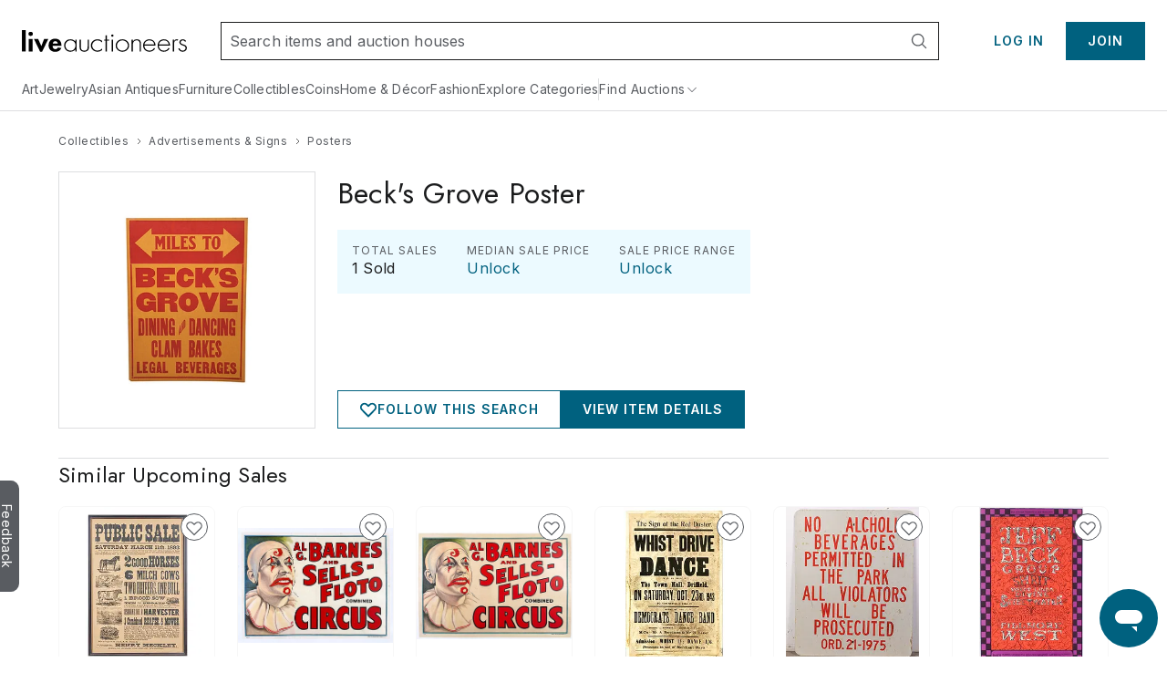

--- FILE ---
content_type: text/html;charset=UTF-8
request_url: https://www.liveauctioneers.com/price-result/beck-s-grove-poster/
body_size: 65480
content:
<!DOCTYPE html><html id="liveauctioneers" lang="en"><head><link data-chunk="main" rel="preload" as="style" href="/dist/styles.4608062d8af65136.css">
<link data-chunk="main" rel="preload" as="script" href="/dist/styles.client.0c6d080859.js">
<link data-chunk="main" rel="preload" as="script" href="/dist/7693.client.85958bb43b.js">
<link data-chunk="main" rel="preload" as="script" href="/dist/4524.client.044c2db8bd.js">
<link data-chunk="main" rel="preload" as="script" href="/dist/5046.client.c6a0c9508d.js">
<link data-chunk="main" rel="preload" as="script" href="/dist/5487.client.63e7eec079.js">
<link data-chunk="main" rel="preload" as="script" href="/dist/3816.client.fc61343da2.js">
<link data-chunk="main" rel="preload" as="script" href="/dist/4915.client.a34bb3ec1e.js">
<link data-chunk="main" rel="preload" as="script" href="/dist/1623.client.b695d13284.js">
<link data-chunk="main" rel="preload" as="script" href="/dist/6218.client.07e4190069.js">
<link data-chunk="main" rel="preload" as="script" href="/dist/2922.client.f62dbe719b.js">
<link data-chunk="main" rel="preload" as="script" href="/dist/1181.client.a18eb284c3.js">
<link data-chunk="main" rel="preload" as="script" href="/dist/8655.client.8a19dc7b7d.js">
<link data-chunk="main" rel="preload" as="script" href="/dist/8301.client.1f62aa49ba.js">
<link data-chunk="main" rel="preload" as="script" href="/dist/4910.client.1fe755e7ed.js">
<link data-chunk="main" rel="preload" as="script" href="/dist/4403.client.f4f858b4f0.js">
<link data-chunk="main" rel="preload" as="script" href="/dist/8051.client.0008d734da.js">
<link data-chunk="main" rel="preload" as="script" href="/dist/8856.client.eed8b83bd4.js">
<link data-chunk="main" rel="preload" as="script" href="/dist/5954.client.339f9d7d7a.js">
<link data-chunk="main" rel="preload" as="script" href="/dist/9148.client.d152fb1011.js">
<link data-chunk="main" rel="preload" as="script" href="/dist/3808.client.63f84b5aa1.js">
<link data-chunk="main" rel="preload" as="script" href="/dist/7300.client.4d10319a4a.js">
<link data-chunk="main" rel="preload" as="script" href="/dist/375.client.6a006eb558.js">
<link data-chunk="main" rel="preload" as="script" href="/dist/865.client.e59d69a3f2.js">
<link data-chunk="main" rel="preload" as="script" href="/dist/47.client.7cae5e54bd.js">
<link data-chunk="main" rel="preload" as="script" href="/dist/9588.client.d2ded7126b.js">
<link data-chunk="main" rel="preload" as="script" href="/dist/2237.client.592aa0dadd.js">
<link data-chunk="main" rel="preload" as="script" href="/dist/6585.client.96889ec993.js">
<link data-chunk="main" rel="preload" as="script" href="/dist/4264.client.89129291f1.js">
<link data-chunk="main" rel="preload" as="script" href="/dist/8203.client.933d3398c2.js">
<link data-chunk="main" rel="preload" as="script" href="/dist/3750.client.aa504411ee.js">
<link data-chunk="main" rel="preload" as="script" href="/dist/4618.client.50903eab65.js">
<link data-chunk="main" rel="preload" as="script" href="/dist/8521.client.167aa00bc3.js">
<link data-chunk="main" rel="preload" as="script" href="/dist/main~0.client.eb43f9212a.js">
<link data-chunk="main" rel="preload" as="script" href="/dist/main~1.client.f007b1a77d.js">
<link data-chunk="main" rel="preload" as="script" href="/dist/main~2.client.ed389806f9.js">
<link data-chunk="main" rel="preload" as="script" href="/dist/main~3.client.9b56b34b89.js">
<link data-chunk="main" rel="preload" as="script" href="/dist/main~4.client.a67faec1a2.js">
<link data-chunk="main" rel="preload" as="script" href="/dist/main~5.client.7341a3bc6d.js">
<link data-chunk="main" rel="preload" as="script" href="/dist/main~6.client.21e90b687d.js">
<link data-chunk="main" rel="preload" as="script" href="/dist/main~7.client.c4acea08ee.js">
<link data-chunk="main" rel="preload" as="script" href="/dist/main~8.client.e3b3a5dc8c.js">
<link data-chunk="main" rel="preload" as="script" href="/dist/main~9.client.aaa5b243a7.js">
<link data-chunk="main" rel="preload" as="script" href="/dist/main~10.client.72e78e3981.js">
<link data-chunk="pages-Item-PriceResultsPage-PriceResultsPage" rel="preload" as="script" href="/dist/8966.client.c0b9566b49.js">
<link data-chunk="pages-Item-PriceResultsPage-PriceResultsPage" rel="preload" as="script" href="/dist/6912.client.2304c6e5a1.js">
<link data-chunk="pages-Item-PriceResultsPage-PriceResultsPage" rel="preload" as="script" href="/dist/3787.client.53962fe9df.js">
<link data-chunk="pages-Item-PriceResultsPage-PriceResultsPage" rel="preload" as="script" href="/dist/pages-Item-PriceResultsPage-PriceResultsPage.client.0f2932314e.js">
<link data-chunk="OnTheHuntModal-OnTheHuntModal" rel="preload" as="script" href="/dist/OnTheHuntModal-OnTheHuntModal.client.201d344ff1.js">
<link data-chunk="pages-Item-ItemPageRefactored-ItemPageRefactored" rel="preload" as="script" href="/dist/2355.client.a2efd798df.js">
<link data-chunk="pages-Item-ItemPageRefactored-ItemPageRefactored" rel="preload" as="script" href="/dist/5198.client.59b0c9e68a.js">
<link data-chunk="pages-Item-ItemPageRefactored-ItemPageRefactored" rel="preload" as="script" href="/dist/react-spring-lightbox.client.57be514f37.js">
<link data-chunk="pages-Item-ItemPageRefactored-ItemPageRefactored" rel="preload" as="script" href="/dist/7112.client.8a130db049.js">
<link data-chunk="pages-Item-ItemPageRefactored-ItemPageRefactored" rel="preload" as="script" href="/dist/7206.client.51d7c70d32.js">
<link data-chunk="pages-Item-ItemPageRefactored-ItemPageRefactored" rel="preload" as="script" href="/dist/1838.client.b6b8b332b2.js">
<link data-chunk="pages-Item-ItemPageRefactored-ItemPageRefactored" rel="preload" as="script" href="/dist/1197.client.4162d26dcc.js">
<link data-chunk="pages-Item-ItemPageRefactored-ItemPageRefactored" rel="preload" as="script" href="/dist/6686.client.6f9c6a47c1.js">
<link data-chunk="pages-Item-ItemPageRefactored-ItemPageRefactored" rel="preload" as="script" href="/dist/9747.client.97d4a3d77b.js">
<link data-chunk="pages-Item-ItemPageRefactored-ItemPageRefactored" rel="preload" as="script" href="/dist/5490.client.7dc0540999.js">
<link data-chunk="pages-Item-ItemPageRefactored-ItemPageRefactored" rel="preload" as="script" href="/dist/9329.client.a831cbfba6.js">
<link data-chunk="pages-Item-ItemPageRefactored-ItemPageRefactored" rel="preload" as="script" href="/dist/3842.client.2569624bf3.js">
<link data-chunk="pages-Item-ItemPageRefactored-ItemPageRefactored" rel="preload" as="script" href="/dist/984.client.aa48d142f2.js">
<link data-chunk="pages-Item-ItemPageRefactored-ItemPageRefactored" rel="preload" as="script" href="/dist/4733.client.099c49dda2.js">
<link data-chunk="pages-Item-ItemPageRefactored-ItemPageRefactored" rel="preload" as="script" href="/dist/2095.client.20b27e131b.js">
<link data-chunk="pages-Item-ItemPageRefactored-ItemPageRefactored" rel="preload" as="script" href="/dist/7976.client.cb98088ed1.js">
<link data-chunk="pages-Item-ItemPageRefactored-ItemPageRefactored" rel="preload" as="script" href="/dist/5196.client.0937df006d.js">
<link data-chunk="pages-Item-ItemPageRefactored-ItemPageRefactored" rel="preload" as="script" href="/dist/1318.client.458419a272.js">
<link data-chunk="pages-Item-ItemPageRefactored-ItemPageRefactored" rel="preload" as="script" href="/dist/6821.client.ee0dd1bf5b.js">
<link data-chunk="pages-Item-ItemPageRefactored-ItemPageRefactored" rel="preload" as="script" href="/dist/pages-Item-ItemPageRefactored-ItemPageRefactored.client.328556fc34.js">
<link data-chunk="pages-Seller-SellerPageContainer" rel="preload" as="script" href="/dist/1236.client.ea3f688034.js">
<link data-chunk="pages-Seller-SellerPageContainer" rel="preload" as="script" href="/dist/3840.client.eb0359b64e.js">
<link data-chunk="pages-Seller-SellerPageContainer" rel="preload" as="script" href="/dist/pages-Seller-SellerPageContainer.client.b7eba0ea93.js">
<link data-chunk="pages-Search-CategorySearch-CategorySearchPageContainer" rel="preload" as="script" href="/dist/7028.client.038d231f0a.js">
<link data-chunk="pages-Search-CategorySearch-CategorySearchPageContainer" rel="preload" as="script" href="/dist/7700.client.db83d42ad0.js">
<link data-chunk="pages-Search-CategorySearch-CategorySearchPageContainer" rel="preload" as="script" href="/dist/5960.client.99e85c8495.js">
<link data-chunk="pages-Search-CategorySearch-CategorySearchPageContainer" rel="preload" as="script" href="/dist/2340.client.9819b6945f.js">
<link data-chunk="pages-Search-CategorySearch-CategorySearchPageContainer" rel="preload" as="script" href="/dist/5602.client.a4af267b69.js">
<link data-chunk="pages-Search-CategorySearch-CategorySearchPageContainer" rel="preload" as="script" href="/dist/414.client.3d183740c5.js">
<link data-chunk="pages-Search-CategorySearch-CategorySearchPageContainer" rel="preload" as="script" href="/dist/4407.client.5f8c5589cd.js">
<link data-chunk="pages-Search-CategorySearch-CategorySearchPageContainer" rel="preload" as="script" href="/dist/pages-Search-CategorySearch-CategorySearchPageContainer.client.259b1f754a.js">
<link data-chunk="pages-Home-HomePage" rel="preload" as="script" href="/dist/9488.client.bea36bd209.js">
<link data-chunk="pages-Home-HomePage" rel="preload" as="script" href="/dist/1045.client.a5affcf3da.js">
<link data-chunk="pages-Home-HomePage" rel="preload" as="script" href="/dist/pages-Home-HomePage.client.2d59fd575a.js">
<link data-chunk="pages-Catalog-CatalogPage" rel="preload" as="script" href="/dist/3418.client.8125b83dcb.js">
<link data-chunk="pages-Catalog-CatalogPage" rel="preload" as="script" href="/dist/6427.client.98c186bf75.js">
<link data-chunk="pages-Catalog-CatalogPage" rel="preload" as="script" href="/dist/pages-Catalog-CatalogPage.client.e081a239a3.js">
<link data-chunk="pages-SearchPageSimplified-SearchPageSimplified" rel="preload" as="script" href="/dist/pages-SearchPageSimplified-SearchPageSimplified.client.a13366f664.js">
<link data-chunk="pages-MyItems-MyFavorites-MyFavoritesPage" rel="preload" as="script" href="/dist/4925.client.bd34de93fa.js">
<link data-chunk="pages-MyItems-MyFavorites-MyFavoritesPage" rel="preload" as="script" href="/dist/2520.client.92a0d5e37e.js">
<link data-chunk="pages-MyItems-MyFavorites-MyFavoritesPage" rel="preload" as="script" href="/dist/pages-MyItems-MyFavorites-MyFavoritesPage.client.f88ea05b6b.js">
<link data-chunk="pages-AuctionsNearMe-AuctionsNearMePageNew" rel="preload" as="script" href="/dist/3216.client.cd66a9778e.js">
<link data-chunk="pages-AuctionsNearMe-AuctionsNearMePageNew" rel="preload" as="script" href="/dist/9696.client.23d9e3f71e.js">
<link data-chunk="pages-AuctionsNearMe-AuctionsNearMePageNew" rel="preload" as="script" href="/dist/pages-AuctionsNearMe-AuctionsNearMePageNew.client.ee34a382ad.js">
<link data-chunk="pages-HowAuctionsWork-HowAuctionsWorkPage" rel="preload" as="script" href="/dist/9258.client.499c58f550.js">
<link data-chunk="pages-HowAuctionsWork-HowAuctionsWorkPage" rel="preload" as="script" href="/dist/pages-HowAuctionsWork-HowAuctionsWorkPage.client.798a3580bd.js">
<link data-chunk="TaxExempt-TaxExemptModal" rel="preload" as="script" href="/dist/TaxExempt-TaxExemptModal.client.56747e538b.js">
<link data-chunk="pages-NotFound-NotFound" rel="preload" as="script" href="/dist/pages-NotFound-NotFound.client.79ba8cb640.js">
<link data-chunk="pages-BiddingConsole-BiddingConsolePage" rel="preload" as="script" href="/dist/6361.client.21ad174a41.js">
<link data-chunk="pages-BiddingConsole-BiddingConsolePage" rel="preload" as="script" href="/dist/4161.client.04f3d14134.js">
<link data-chunk="pages-BiddingConsole-BiddingConsolePage" rel="preload" as="script" href="/dist/4377.client.be333523c6.js">
<link data-chunk="pages-BiddingConsole-BiddingConsolePage" rel="preload" as="script" href="/dist/5587.client.fac155c95b.js">
<link data-chunk="pages-BiddingConsole-BiddingConsolePage" rel="preload" as="script" href="/dist/5971.client.3bdfd1af11.js">
<link data-chunk="pages-BiddingConsole-BiddingConsolePage" rel="preload" as="script" href="/dist/2183.client.1a414a3cfa.js">
<link data-chunk="pages-BiddingConsole-BiddingConsolePage" rel="preload" as="script" href="/dist/3197.client.d1fc5d72b5.js">
<link data-chunk="pages-BiddingConsole-BiddingConsolePage" rel="preload" as="script" href="/dist/4850.client.e996ef02ab.js">
<link data-chunk="pages-BiddingConsole-BiddingConsolePage" rel="preload" as="script" href="/dist/3350.client.85ee6f2765.js">
<link data-chunk="pages-BiddingConsole-BiddingConsolePage" rel="preload" as="script" href="/dist/pages-BiddingConsole-BiddingConsolePage.client.f470033998.js">
<link data-chunk="pages-Storefront-StorefrontPageContainer" rel="preload" as="script" href="/dist/2397.client.a64daafb85.js">
<link data-chunk="pages-Storefront-StorefrontPageContainer" rel="preload" as="script" href="/dist/pages-Storefront-StorefrontPageContainer.client.c07239a25b.js">
<link data-chunk="pages-Ratings-RatingsPageContainer" rel="preload" as="script" href="/dist/8881.client.18ee9f3faf.js">
<link data-chunk="pages-Ratings-RatingsPageContainer" rel="preload" as="script" href="/dist/3198.client.3f7fbadc98.js">
<link data-chunk="pages-Ratings-RatingsPageContainer" rel="preload" as="script" href="/dist/pages-Ratings-RatingsPageContainer.client.7ec99c1d27.js">
<link data-chunk="pages-TermsAndConditions-TermsAndConditionsPage" rel="preload" as="script" href="/dist/pages-TermsAndConditions-TermsAndConditionsPage.client.95e253031f.js">
<link data-chunk="pages-WonItems-WonItemsPageContainer" rel="preload" as="script" href="/dist/895.client.1b46197687.js">
<link data-chunk="pages-WonItems-WonItemsPageContainer" rel="preload" as="script" href="/dist/pages-WonItems-WonItemsPageContainer.client.4a7091a925.js">
<link data-chunk="pages-MyItems-MyBids-MyBidsPage" rel="preload" as="script" href="/dist/5025.client.35e938a2dc.js">
<link data-chunk="pages-MyItems-MyBids-MyBidsPage" rel="preload" as="script" href="/dist/pages-MyItems-MyBids-MyBidsPage.client.4a6e2fd4d5.js">
<link data-chunk="pages-Cookie-CookiePolicyPage" rel="preload" as="script" href="/dist/pages-Cookie-CookiePolicyPage.client.6d045492af.js">
<link data-chunk="pages-Discover-DiscoverPage" rel="preload" as="script" href="/dist/537.client.9f6e7ffd3e.js">
<link data-chunk="pages-Discover-DiscoverPage" rel="preload" as="script" href="/dist/pages-Discover-DiscoverPage.client.9115124457.js">
<link data-chunk="pages-AuthSSORedirectPage-AuthSSORedirectPage" rel="preload" as="script" href="/dist/pages-AuthSSORedirectPage-AuthSSORedirectPage.client.b6cf108ba0.js">
<link data-chunk="pages-AccountSettings-AccountSettingsPageContainer" rel="preload" as="script" href="/dist/2645.client.90d60ccb32.js">
<link data-chunk="pages-AccountSettings-AccountSettingsPageContainer" rel="preload" as="script" href="/dist/7756.client.5c90c86395.js">
<link data-chunk="pages-AccountSettings-AccountSettingsPageContainer" rel="preload" as="script" href="/dist/pages-AccountSettings-AccountSettingsPageContainer.client.7c129ef8e4.js">
<link data-chunk="pages-LoginRedirect-LoginRedirectPage" rel="preload" as="script" href="/dist/pages-LoginRedirect-LoginRedirectPage.client.7023aee4cd.js">
<link data-chunk="pages-Item-ItemPage-ItemPage" rel="preload" as="script" href="/dist/9729.client.750c89076a.js">
<link data-chunk="pages-Item-ItemPage-ItemPage" rel="preload" as="script" href="/dist/pages-Item-ItemPage-ItemPage.client.6c9d9eae59.js">
<link data-chunk="pages-RecentItems-RecentItemsPage" rel="preload" as="script" href="/dist/1537.client.0d50874176.js">
<link data-chunk="pages-RecentItems-RecentItemsPage" rel="preload" as="script" href="/dist/pages-RecentItems-RecentItemsPage.client.6a532829fb.js">
<link data-chunk="pages-Messages-MessengerPage" rel="preload" as="script" href="/dist/7236.client.6f062965bb.js">
<link data-chunk="pages-Messages-MessengerPage" rel="preload" as="script" href="/dist/6366.client.55581bf527.js">
<link data-chunk="pages-Messages-MessengerPage" rel="preload" as="script" href="/dist/4171.client.59c6eb339c.js">
<link data-chunk="pages-Messages-MessengerPage" rel="preload" as="script" href="/dist/9207.client.5340aa6961.js">
<link data-chunk="pages-Messages-MessengerPage" rel="preload" as="script" href="/dist/244.client.89eb67b515.js">
<link data-chunk="pages-Messages-MessengerPage" rel="preload" as="script" href="/dist/pages-Messages-MessengerPage.client.c039a98fc2.js">
<link data-chunk="pages-AuctionCalendar-AuctionCalendarPageContainer" rel="preload" as="script" href="/dist/9399.client.cac53ea2aa.js">
<link data-chunk="pages-AuctionCalendar-AuctionCalendarPageContainer" rel="preload" as="script" href="/dist/1669.client.d4c7cf2e15.js">
<link data-chunk="pages-AuctionCalendar-AuctionCalendarPageContainer" rel="preload" as="script" href="/dist/pages-AuctionCalendar-AuctionCalendarPageContainer.client.9740e29354.js">
<link data-chunk="pages-PasswordReset-PasswordResetPageContainer" rel="preload" as="script" href="/dist/pages-PasswordReset-PasswordResetPageContainer.client.11fef4b68e.js">
<link data-chunk="pages-CheckoutATG-CheckoutPageATG" rel="preload" as="script" href="/dist/6097.client.3306acee1c.js">
<link data-chunk="pages-CheckoutATG-CheckoutPageATG" rel="preload" as="script" href="/dist/8458.client.5bbe157587.js">
<link data-chunk="pages-CheckoutATG-CheckoutPageATG" rel="preload" as="script" href="/dist/6932.client.fa3c2ca9da.js">
<link data-chunk="pages-CheckoutATG-CheckoutPageATG" rel="preload" as="script" href="/dist/4024.client.f6375c6f46.js">
<link data-chunk="pages-CheckoutATG-CheckoutPageATG" rel="preload" as="script" href="/dist/1.client.0acf7761cd.js">
<link data-chunk="pages-CheckoutATG-CheckoutPageATG" rel="preload" as="script" href="/dist/pages-CheckoutATG-CheckoutPageATG.client.013c369ef9.js">
<link data-chunk="pages-AboutUs-AboutUsPage" rel="preload" as="script" href="/dist/pages-AboutUs-AboutUsPage.client.8a4352356c.js">
<link data-chunk="pages-AuctionResults-AuctionResultsPage" rel="preload" as="script" href="/dist/pages-AuctionResults-AuctionResultsPage.client.4e15bdb380.js">
<link data-chunk="pages-SellerDirectory-SellerDirectoryPage" rel="preload" as="script" href="/dist/pages-SellerDirectory-SellerDirectoryPage.client.fe8cf7fd5c.js">
<link data-chunk="pages-Consignments-ConsignmentsPageContainer" rel="preload" as="script" href="/dist/pages-Consignments-ConsignmentsPageContainer.client.86afea8eb7.js">
<link data-chunk="pages-SellerReviews-SellerReviewsPage" rel="preload" as="script" href="/dist/pages-SellerReviews-SellerReviewsPage.client.7fa90ede1f.js">
<link data-chunk="pages-DiscoverCategories-DiscoverCategories" rel="preload" as="script" href="/dist/pages-DiscoverCategories-DiscoverCategories.client.521d42c413.js">
<link data-chunk="pages-Features-FeaturesPage" rel="preload" as="script" href="/dist/pages-Features-FeaturesPage.client.9d356bdb55.js">
<link data-chunk="pages-Notifications-NotificationsPage" rel="preload" as="script" href="/dist/4950.client.75c88421ea.js">
<link data-chunk="pages-Notifications-NotificationsPage" rel="preload" as="script" href="/dist/pages-Notifications-NotificationsPage.client.00ed239783.js">
<link data-chunk="pages-TermsAndConditions-TermsAndConditionsPaymentsPage" rel="preload" as="script" href="/dist/pages-TermsAndConditions-TermsAndConditionsPaymentsPage.client.596d420f96.js">
<link data-chunk="pages-ForYou-ForYouPageContainer-ForYouPageContainer" rel="preload" as="script" href="/dist/pages-ForYou-ForYouPageContainer-ForYouPageContainer.client.01066408b9.js">
<link data-chunk="pages-DeleteAccount-DeleteAccountPage" rel="preload" as="script" href="/dist/pages-DeleteAccount-DeleteAccountPage.client.4930a53579.js">
<link data-chunk="pages-FeaturedCatalogs-FeaturedCatalogsPage" rel="preload" as="script" href="/dist/pages-FeaturedCatalogs-FeaturedCatalogsPage.client.0dd9d3ad06.js">
<link data-chunk="pages-Privacy-PrivacyPage" rel="preload" as="script" href="/dist/pages-Privacy-PrivacyPage.client.c311643705.js">
<link data-chunk="pages-TaxCertCapture-TaxCertCapturePage" rel="preload" as="script" href="/dist/pages-TaxCertCapture-TaxCertCapturePage.client.a8162fe7ae.js">
<link data-chunk="pages-ImageCarouselPopout-ImageCarouselPopoutPage" rel="preload" as="script" href="/dist/pages-ImageCarouselPopout-ImageCarouselPopoutPage.client.2dac26c739.js"><meta charSet="utf-8"/><meta content="width=device-width, initial-scale=1" name="viewport"/><script async="" data-cbid="c077ba95-3c08-4745-a846-e413945b01d4" id="Cookiebot" src="https://consent.cookiebot.com/uc.js"></script><link href="https://fonts.googleapis.com" rel="preconnect"/><link crossorigin="anonymous" href="https://fonts.gstatic.com" rel="preconnect"/><link href="https://item-api-prod.liveauctioneers.com" rel="preconnect"/><link href="https://mainhost-prod.liveauctioneers.com" rel="preconnect"/><link href="https://dante-prod.liveauctioneers.com" rel="preconnect"/><link href="https://telegram-prod.liveauctioneers.com" rel="preconnect"/><link href="https://api-prod.liveauctioneers.com" rel="preconnect"/><link href="https://api.liveauctioneers.com" rel="preconnect"/><link href="https://api.sail-personalize.com" rel="preconnect"/><link href="https://s3.amazonaws.com" rel="preconnect"/><link href="https://static.criteo.net" rel="preconnect"/><link href="https://www.google-analytics.com" rel="preconnect"/><link href="https://ps.pndsn.com" rel="preconnect"/><link href="https://cdn.lr-ingest.io" rel="preconnect"/><link href="https://p1.liveauctioneers.com" rel="preconnect"/><link href="https://images.liveauctioneers.com" rel="preconnect"/><link href="https://api.sail-track.com" rel="dns-prefetch"/><link href="https://api.segment.io" rel="dns-prefetch"/><link href="https://cdn.segment.com" rel="dns-prefetch"/><link href="https://www.googletagmanager.com" rel="dns-prefetch"/><meta content="text/html; charset=UTF-8" http-equiv="content-type"/><meta content="OIowEFHsSqgGhV2lREsoKPEN6Q3CjX0z504_iucBf5M" name="google-site-verification"/><meta content="yes" name="mobile-web-app-capable"/><meta content="yes" name="apple-mobile-web-app-capable"/><meta content="black" name="apple-mobile-web-app-status-bar-style"/><meta content="LiveAuctioneers" name="application-name"/><meta content="LiveAuctioneers" name="apple-mobile-web-app-title"/><style id="fontawesome-ssr-styles"></style><style data-styled="" data-styled-version="6.1.15">html{-webkit-font-smoothing:antialiased;-moz-osx-font-smoothing:grayscale;}/*!sc*/
body{margin:0;}/*!sc*/
main{display:block;}/*!sc*/
a{background-color:transparent;}/*!sc*/
img{border-style:none;}/*!sc*/
button,input,optgroup,select,textarea{font-family:inherit;font-size:100%;line-height:1.15;margin:0;}/*!sc*/
button,input{overflow:visible;}/*!sc*/
button,select{text-transform:none;}/*!sc*/
button,[type="button"],[type="reset"],[type="submit"]{-webkit-appearance:button;}/*!sc*/
button::-moz-focus-inner,[type="button"]::-moz-focus-inner,[type="reset"]::-moz-focus-inner,[type="submit"]::-moz-focus-inner{border-style:none;padding:0;}/*!sc*/
button:-moz-focusring,[type="button"]:-moz-focusring,[type="reset"]:-moz-focusring,[type="submit"]:-moz-focusring{outline:1px dotted ButtonText;}/*!sc*/
fieldset{padding:0.35em 0.75em 0.625em;}/*!sc*/
legend{box-sizing:border-box;color:inherit;display:table;max-width:100%;padding:0;white-space:normal;}/*!sc*/
progress{vertical-align:baseline;}/*!sc*/
textarea{overflow:auto;}/*!sc*/
[type="checkbox"],[type="radio"]{box-sizing:border-box;padding:0;}/*!sc*/
[type="number"]::-webkit-inner-spin-button,[type="number"]::-webkit-outer-spin-button{height:auto;}/*!sc*/
[type="search"]{-webkit-appearance:textfield;outline-offset:-2px;}/*!sc*/
[type="search"]::-webkit-search-decoration{-webkit-appearance:none;}/*!sc*/
::-webkit-file-upload-button{-webkit-appearance:button;font:inherit;}/*!sc*/
details{display:block;}/*!sc*/
summary{display:list-item;}/*!sc*/
*,::before,::after{box-sizing:border-box;}/*!sc*/
data-styled.g2[id="sc-global-eqQvYd1"]{content:"sc-global-eqQvYd1,"}/*!sc*/
.ZgTme{font-family:Inter;font-weight:600;font-size:16px;letter-spacing:0.5px;line-height:24px;color:#211614;color:#211614;}/*!sc*/
data-styled.g7[id="sc-jbAkgO"]{content:"ZgTme,"}/*!sc*/
.dhCgtn{font-family:Inter;font-weight:400;font-size:12px;letter-spacing:0.5px;line-height:18px;color:#595c61;}/*!sc*/
.diGkVP{font-family:Inter;font-weight:400;font-size:12px;letter-spacing:0.5px;line-height:18px;color:#211614;}/*!sc*/
data-styled.g13[id="sc-jUkaYT"]{content:"dhCgtn,diGkVP,"}/*!sc*/
.eTymiY{height:14px;width:14px;min-height:14px;min-width:14px;max-height:14px;max-width:14px;}/*!sc*/
data-styled.g14[id="sc-deSjom"]{content:"eTymiY,"}/*!sc*/
.dZJVpf{color:#00617f;cursor:pointer;text-decoration:underline;}/*!sc*/
.dZJVpf:hover{color:#0097ba;}/*!sc*/
@media print{.dZJVpf a[href]::after{content:none!important;}}/*!sc*/
data-styled.g69[id="sc-fcddXt"]{content:"dZJVpf,"}/*!sc*/
.bOYbCb{height:100%;width:100%;position:relative;}/*!sc*/
@media print{.bOYbCb{overflow:initial;}}/*!sc*/
data-styled.g79[id="AppJSX__StyledApp-sc-97fac373-0"]{content:"bOYbCb,"}/*!sc*/
.Skiul{height:100%;}/*!sc*/
@media (min-width:1241px){.Skiul{margin:0 auto;}}/*!sc*/
@media print{.Skiul{width:100%;height:100%;position:absolute;top:0;bottom:0;margin:auto;margin-top:0!important;}}/*!sc*/
data-styled.g80[id="AppJSX__StyledAppContent-sc-97fac373-1"]{content:"Skiul,"}/*!sc*/
.eSJvXj{background-color:#595c61;border-top-left-radius:9px;border-top-right-radius:9px;bottom:118px;color:#fff;cursor:pointer;height:28px;position:fixed;left:-54px;text-align:center;text-decoration:none;transform:rotate(90deg);transition:all 100ms ease-in-out;width:122px;z-index:1000;font-family:Inter;font-weight:400;padding-top:3px;padding-bottom:8px;border:none;font-size:14px;}/*!sc*/
.eSJvXj:hover{left:-47px;}/*!sc*/
@media print{.eSJvXj{display:none;}}/*!sc*/
data-styled.g105[id="sc-jqGXpJ"]{content:"eSJvXj,"}/*!sc*/
.jtnyIk{cursor:pointer;display:block;width:100%;height:100%;}/*!sc*/
data-styled.g127[id="ItemCardImage__ContainerLink-sc-77a09a22-0"]{content:"jtnyIk,"}/*!sc*/
.ilile{object-fit:contain;max-height:100%;max-width:100%;height:100%;width:100%;}/*!sc*/
data-styled.g128[id="ItemCardImage__StyledImage-sc-77a09a22-1"]{content:"ilile,"}/*!sc*/
.laVtPS{height:100%;width:100%;display:flex;align-items:center;justify-content:center;}/*!sc*/
@media (max-width:768px){.laVtPS{height:100%;width:100%;}}/*!sc*/
data-styled.g129[id="ItemCardImage__ItemCardImageContainer-sc-77a09a22-2"]{content:"laVtPS,"}/*!sc*/
.cAixMt{display:inline-flex;align-items:center;}/*!sc*/
data-styled.g132[id="FormattedCurrency__StyledFormattedCurrency-sc-f434012a-0"]{content:"cAixMt,"}/*!sc*/
.yVKAf{margin-left:7px;}/*!sc*/
data-styled.g133[id="FormattedCurrency__StyledFormattedPreferredCurrency-sc-f434012a-1"]{content:"yVKAf,"}/*!sc*/
.kZeezY{margin-left:4px;height:100%;}/*!sc*/
data-styled.g134[id="ItemCardPriceRow__StyledCaption-sc-5dea7e7f-0"]{content:"kZeezY,"}/*!sc*/
.boUHcb{color:#211614;display:flex;align-items:flex-start;}/*!sc*/
data-styled.g135[id="ItemCardPriceRow__StyledPriceLinkText-sc-5dea7e7f-1"]{content:"boUHcb,"}/*!sc*/
.jLaIzB.jLaIzB.jLaIzB{text-transform:capitalize;}/*!sc*/
data-styled.g137[id="CatalogDate__CountdownSpan-sc-c6d2e122-0"]{content:"jLaIzB,"}/*!sc*/
.dhtRSf{flex:0 0 auto;display:inline-flex;justify-content:center;align-items:center;position:relative;height:18px;}/*!sc*/
data-styled.g144[id="sc-kdZDfM"]{content:"dhtRSf,"}/*!sc*/
.dspiVg{text-decoration:none;display:inline-flex;justify-content:center;align-items:center;height:18px;}/*!sc*/
.dspiVg:hover{text-decoration:underline;}/*!sc*/
.dspiVg:hover span{color:#0097ba;}/*!sc*/
data-styled.g145[id="sc-fWxfiP"]{content:"dspiVg,"}/*!sc*/
.hTxqjc{display:flex;flex-direction:row;align-items:center;justify-content:flex-start;height:18px;}/*!sc*/
data-styled.g146[id="sc-kwAWXe"]{content:"hTxqjc,"}/*!sc*/
.dlTjbO{margin:0 4px;width:14px;height:14px;flex:0 0 14px;}/*!sc*/
data-styled.g147[id="sc-dLPjTJ"]{content:"dlTjbO,"}/*!sc*/
.dUqgsS{margin:32px auto;width:calc(100% - 40px);max-width:1240px;}/*!sc*/
data-styled.g148[id="BreadcrumbWrapper__StyledBreadcrumbs-sc-329a14bd-0"]{content:"dUqgsS,"}/*!sc*/
</style><link data-chunk="main" rel="stylesheet" href="/dist/styles.4608062d8af65136.css" media="screen, print" type="text/css"/><script type="text/javascript">function generateUUID() { return "xxxxxxxx-xxxx-4xxx-yxxx-xxxxxxxxxxxx".replace(/[xy]/g, function (c) { var r = Math.random() * 16 | 0, v = c == "x" ? r : (r & 0x3 | 0x8); return v.toString(16); }); } (function () { function setSessionIdCookie() { var session_id = document.cookie.split(";").map(function (x) { return x.trim().split(/(=)/); }).reduce(function (a, b) { a[b[0]] = a[b[0]] ? a[b[0]] + ", " + b.slice(2).join("") : b.slice(2).join(""); return a; }, {})["_session_id"]; if (!session_id) { session_id = generateUUID(); var domain = window.location.hostname.split(".").splice(1, 2).join("."); document.cookie = "_session_id=" + session_id + "; domain=" + domain + "; path=/; secure"; } }  if (window.attachEvent) { window.attachEvent("onload", setSessionIdCookie); } else if (window.addEventListener) { window.addEventListener("load", setSessionIdCookie, false); } else { document.addEventListener("load", setSessionIdCookie, false); } })();</script><script defer="" src="https://ak.sail-horizon.com/spm/spm.v1.min.js"></script><script type="text/javascript">(function(c,l,a,r,i,t,y){ c[a]=c[a]||function(){(c[a].q=c[a].q||[]).push(arguments)}; t=l.createElement(r);t.async=1;t.src="https://www.clarity.ms/tag/"+i; y=l.getElementsByTagName(r)[0];y.parentNode.insertBefore(t,y); })(window, document, "clarity", "script", "otvdbb7ca8");</script><script type="text/javascript">if (typeof fbq === 'undefined') { !function(f,b,e,v,n,t,s) {if(f.fbq)return;n=f.fbq=function(){n.callMethod? n.callMethod.apply(n,arguments):n.queue.push(arguments)}; if(!f._fbq)f._fbq=n;n.push=n;n.loaded=!0;n.version='2.0'; n.queue=[];t=b.createElement(e);t.async=!0; t.src=v;s=b.getElementsByTagName(e)[0]; s.parentNode.insertBefore(t,s)}(window, document,'script', 'https://connect.facebook.net/en_US/fbevents.js'); fbq('init', 992512390846699); }</script><noscript><img height="1" src="https://www.facebook.com/tr?id=992512390846699&amp;ev=PageView&amp;noscript=1" style="display:none" width="1"/></noscript><title data-rh="true">Beck&#x27;s Grove Poster</title><meta data-rh="true" content="#0097ba" name="msapplication-TileColor"/><meta data-rh="true" content="#0097ba" name="theme-color"/><meta data-rh="true" content="en_US" property="og:locale"/><meta data-rh="true" content="website" property="og:type"/><meta data-rh="true" content="US" name="twitter:app:country"/><meta data-rh="true" content="com.liveauctioneers.and" name="twitter:app:id:googleplay"/><meta data-rh="true" content="321243082" name="twitter:app:id:ipad"/><meta data-rh="true" content="321243082" name="twitter:app:id:iphone"/><meta data-rh="true" content="LiveAuctioneers" name="twitter:app:name:googleplay"/><meta data-rh="true" content="LiveAuctioneers" name="twitter:app:name:ipad"/><meta data-rh="true" content="LiveAuctioneers" name="twitter:app:name:iphone"/><meta data-rh="true" content="https://play.google.com/store/apps/details?id=com.liveauctioneers.and" name="twitter:app:url:googleplay"/><meta data-rh="true" content="https://itunes.apple.com/us/app/live-auctions/id321243082" name="twitter:app:url:ipad"/><meta data-rh="true" content="https://itunes.apple.com/us/app/live-auctions/id321243082" name="twitter:app:url:iphone"/><meta data-rh="true" content="summary_large_image" name="twitter:card"/><meta data-rh="true" content="liveauctioneers.com" name="twitter:domain"/><meta data-rh="true" content="@liveauctioneers" name="twitter:site"/><meta data-rh="true" content="Circa 1940&#x27;s one-sided poster for Beck&#x27;s Grove Dining and Dancing 1940&#x27;s Size: 20.13&quot; W x 0.06&quot; D x 28&quot; H Please note t" name="description"/><meta data-rh="true" content="Circa 1940&#x27;s one-sided poster for Beck&#x27;s Grove Dining and Dancing 1940&#x27;s Size: 20.13&quot; W x 0.06&quot; D x 28&quot; H Please note t" property="og:description"/><meta data-rh="true" content="Beck&#x27;s Grove Poster" property="og:title"/><meta data-rh="true" content="https://www.liveauctioneers.com/c/collectibles/2/" property="og:url"/><meta data-rh="true" content="https://p1.liveauctioneers.com/5584/118533/60720623_1_x.jpg?height=512&amp;quality=70&amp;version=1521591701" property="og:image"/><meta data-rh="true" content="https://p1.liveauctioneers.com/5584/118533/60720623_1_x.jpg?height=512&amp;quality=70&amp;version=1521591701" property="og:image:secure_url"/><meta data-rh="true" content="Circa 1940&#x27;s one-sided poster for Beck&#x27;s Grove Dining and Dancing 1940&#x27;s Size: 20.13&quot; W x 0.06&quot; D x 28&quot; H Please note t" name="twitter:description"/><meta data-rh="true" content="Beck&#x27;s Grove Poster" name="twitter:title"/><meta data-rh="true" content="https://p1.liveauctioneers.com/5584/118533/60720623_1_x.jpg?height=512&amp;quality=70&amp;version=1521591701" name="twitter:image"/><meta data-rh="true" property="og:image:height"/><meta data-rh="true" property="og:image:width"/><meta data-rh="true" content="LiveAuctioneers" property="og:site_name"/><link data-rh="true" href="https://www.liveauctioneers.com/price-result/beck-s-grove-poster/" hrefLang="en" rel="alternate"/><link data-rh="true" href="https://www.liveauctioneers.com/en-gb/price-result/beck-s-grove-poster/" hrefLang="en-gb" rel="alternate"/><link data-rh="true" href="https://www.liveauctioneers.com/price-result/beck-s-grove-poster/" hrefLang="x-default" rel="alternate"/><link data-rh="true" href="/public-assets/apple-touch-icon.png" rel="apple-touch-icon" sizes="180x180"/><link data-rh="true" href="/public-assets/favicon-32x32.png" rel="icon" sizes="32x32" type="image/png"/><link data-rh="true" href="/public-assets/favicon-16x16.png" rel="icon" sizes="16x16" type="image/png"/><link data-rh="true" href="/public-assets/site.webmanifest" rel="manifest"/><link data-rh="true" href="https://www.liveauctioneers.com/c/collectibles/2/" rel="canonical"/><link data-rh="true" as="image" href="https://p1.liveauctioneers.com/5584/118533/60720623_1_x.jpg?height=282&amp;quality=95&amp;sharpen=true&amp;version=1521591701&amp;width=282" rel="preload"/><script data-rh="true" type="application/ld+json">{"@context":"https://schema.org","@type":"BreadcrumbList","itemListElement":[{"@type":"ListItem","item":{"@id":"https://www.liveauctioneers.com","name":"Home"},"position":0},{"@type":"ListItem","item":{"@id":"https://www.liveauctioneers.com/c/collectibles/2/","name":"Collectibles"},"position":1},{"@type":"ListItem","item":{"@id":"https://www.liveauctioneers.com/c/advertisements-and-signs/38/","name":"Advertisements & Signs"},"position":2},{"@type":"ListItem","item":{"@id":"https://www.liveauctioneers.com/c/posters/26968/","name":"Posters"},"position":3},{"@type":"ListItem","item":{"@id":"https://www.liveauctioneers.com/price-result/beck-s-grove-poster/","name":"Beck's Grove Poster"},"position":4}]}</script><script data-rh="true" type="application/ld+json">{"@context":"https://schema.org","@type":"ItemList","itemListElement":[{"@type":"ListItem","item":{"@type":"Product","description":"Original 1954 Harley-Davidson \"K\" Model Charles Carey 8-Mile National Championship Williams Grove Pennsylvania dealership promotional advertising poster. Has expected creases, edge damage, discolorati","image":{"@type":"ImageObject","author":{"@type":"Organization","name":"LiveAuctioneers","url":"https://www.liveauctioneers.com"},"contentUrl":"https://p1.liveauctioneers.com/1395/403439/223987415_1_x.jpg?height=512&quality=70&version=1768399378","copyrightHolder":"LiveAuctioneers","copyrightNotice":"LiveAuctioneers","creator":{"@type":"Organization","name":"LiveAuctioneers","url":"https://www.liveauctioneers.com"},"creditText":"Kraft Auction Service","description":"Original 1954 Harley-Davidson \"K\" Model Charles Carey 8-Mile National Championship Williams Grove Pennsylvania dealership promotional advertising poster. Has expected creases, edge damage, discolorati","fileFormat":"image/jpeg","height":282,"mainEntityOfPage":"https://www.liveauctioneers.com/item/223987415_original-1954-harley-davidson-motorcycle-national-championship-race-dealership-poster-valparaiso-in","name":"Original 1954 Harley-Davidson Motorcycle National Championship Race Dealership Poster main image","representativeOfPage":true,"sourceOrganization":"LiveAuctioneers","thumbnailUrl":"https://p1.liveauctioneers.com/1395/403439/223987415_1_x.jpg?height=512&quality=70&version=1768399378","uploadDate":"2018-03-27","URL":"https://p1.liveauctioneers.com/1395/403439/223987415_1_x.jpg?height=512&quality=70&version=1768399378","width":282},"name":"Original 1954 Harley-Davidson Motorcycle National Championship Race Dealership Poster","offers":{"@type":"Offer","availability":"https://schema.org/InStock","price":"25","priceCurrency":"USD","seller":{"@type":"Organization","name":"Kraft Auction Service","url":"https://www.liveauctioneers.com/auctioneer/1395//"},"url":"https://www.liveauctioneers.com/item/223987415_original-1954-harley-davidson-motorcycle-national-championship-race-dealership-poster-valparaiso-in","validFrom":"2018-03-27","validThrough":"2026-01-27"},"organization":{"@context":"https://schema.org","@type":"Organization","aggregateRating":{"@type":"AggregateRating","bestRating":5,"ratingValue":"4.4","reviewCount":804,"worstRating":1},"name":"Kraft Auction Service","review":[{"@type":"Review","author":{"@type":"Organization","name":"LiveAuctioneers"},"reviewRating":{"@type":"Rating","bestRating":5,"ratingValue":"4.4","worstRating":1}}],"url":"https://www.liveauctioneers.com/seller/1395"},"sku":"223987415"},"position":1},{"@type":"ListItem","item":{"@type":"Product","description":"The New Fillmore concert poster series was initiated in 1988 when legendary promoter Bill Graham started producing events again at the historic original Fillmore Auditorium in San Francisco. Though th","image":{"@type":"ImageObject","author":{"@type":"Organization","name":"LiveAuctioneers","url":"https://www.liveauctioneers.com"},"contentUrl":"https://p1.liveauctioneers.com/7896/404923/224846629_1_x.jpg?height=512&quality=70&version=1769467505","copyrightHolder":"LiveAuctioneers","copyrightNotice":"LiveAuctioneers","creator":{"@type":"Organization","name":"LiveAuctioneers","url":"https://www.liveauctioneers.com"},"creditText":"Psychedelic Art Exchange","description":"The New Fillmore concert poster series was initiated in 1988 when legendary promoter Bill Graham started producing events again at the historic original Fillmore Auditorium in San Francisco. Though th","fileFormat":"image/jpeg","height":282,"mainEntityOfPage":"https://www.liveauctioneers.com/item/224846629_1994-nf-152-beck-the-fillmore-poster-near-mint-87-baltimore-md","name":"1994 NF-152 Beck The Fillmore Poster Near Mint 87 main image","representativeOfPage":true,"sourceOrganization":"LiveAuctioneers","thumbnailUrl":"https://p1.liveauctioneers.com/7896/404923/224846629_1_x.jpg?height=512&quality=70&version=1769467505","uploadDate":"2018-03-27","URL":"https://p1.liveauctioneers.com/7896/404923/224846629_1_x.jpg?height=512&quality=70&version=1769467505","width":282},"name":"1994 NF-152 Beck The Fillmore Poster Near Mint 87","offers":{"@type":"Offer","availability":"https://schema.org/OutOfStock","price":"10","priceCurrency":"USD","seller":{"@type":"Organization","name":"Psychedelic Art Exchange","url":"https://www.liveauctioneers.com/auctioneer/7896//"},"url":"https://www.liveauctioneers.com/item/224846629_1994-nf-152-beck-the-fillmore-poster-near-mint-87-baltimore-md","validFrom":"2018-03-27","validThrough":"2026-01-27"},"organization":{"@context":"https://schema.org","@type":"Organization","aggregateRating":{"@type":"AggregateRating","bestRating":5,"ratingValue":"4.5","reviewCount":135,"worstRating":1},"name":"Psychedelic Art Exchange","review":[{"@type":"Review","author":{"@type":"Organization","name":"LiveAuctioneers"},"reviewRating":{"@type":"Rating","bestRating":5,"ratingValue":"4.5","worstRating":1}}],"url":"https://www.liveauctioneers.com/seller/7896"},"sku":"224846629"},"position":2},{"@type":"ListItem","item":{"@type":"Product","description":"Concert poster for Bonnie Raitt featuring multiple California dates. Presented by Bill Graham Presents with Headwaters Grove imagery.","image":{"@type":"ImageObject","author":{"@type":"Organization","name":"LiveAuctioneers","url":"https://www.liveauctioneers.com"},"contentUrl":"https://p1.liveauctioneers.com/9490/403756/224259920_1_x.jpg?height=512&quality=70&version=1768636347","copyrightHolder":"LiveAuctioneers","copyrightNotice":"LiveAuctioneers","creator":{"@type":"Organization","name":"LiveAuctioneers","url":"https://www.liveauctioneers.com"},"creditText":"Slate of Los Angeles","description":"Concert poster for Bonnie Raitt featuring multiple California dates. Presented by Bill Graham Presents with Headwaters Grove imagery.","fileFormat":"image/jpeg","height":282,"mainEntityOfPage":"https://www.liveauctioneers.com/item/224259920_bonnie-raitt-headwaters-grove-bill-graham-presents-concert-poster-los-angeles-ca","name":"Bonnie Raitt Headwaters Grove Bill Graham Presents Concert Poster main image","representativeOfPage":true,"sourceOrganization":"LiveAuctioneers","thumbnailUrl":"https://p1.liveauctioneers.com/9490/403756/224259920_1_x.jpg?height=512&quality=70&version=1768636347","uploadDate":"2018-03-27","URL":"https://p1.liveauctioneers.com/9490/403756/224259920_1_x.jpg?height=512&quality=70&version=1768636347","width":282},"name":"Bonnie Raitt Headwaters Grove Bill Graham Presents Concert Poster","offers":{"@type":"Offer","availability":"https://schema.org/InStock","price":"20","priceCurrency":"USD","seller":{"@type":"Organization","name":"Slate of Los Angeles","url":"https://www.liveauctioneers.com/auctioneer/9490//"},"url":"https://www.liveauctioneers.com/item/224259920_bonnie-raitt-headwaters-grove-bill-graham-presents-concert-poster-los-angeles-ca","validFrom":"2018-03-27","validThrough":"2026-01-27"},"organization":{"@context":"https://schema.org","@type":"Organization","aggregateRating":{"@type":"AggregateRating","bestRating":5,"ratingValue":"4.5","reviewCount":18,"worstRating":1},"name":"Slate of Los Angeles","review":[{"@type":"Review","author":{"@type":"Organization","name":"LiveAuctioneers"},"reviewRating":{"@type":"Rating","bestRating":5,"ratingValue":"4.5","worstRating":1}}],"url":"https://www.liveauctioneers.com/seller/9490"},"sku":"224259920"},"position":3},{"@type":"ListItem","item":{"@type":"Product","description":"Rollerball is a 1975 American dystopian science-fiction sports film directed and produced by Norman Jewison, and starring James Caan, John Houseman, Maud Adams, John Beck, Moses Gunn and Ralph Richard","image":{"@type":"ImageObject","author":{"@type":"Organization","name":"LiveAuctioneers","url":"https://www.liveauctioneers.com"},"contentUrl":"https://p1.liveauctioneers.com/9490/403756/224260001_1_x.jpg?height=512&quality=70&version=1768636347","copyrightHolder":"LiveAuctioneers","copyrightNotice":"LiveAuctioneers","creator":{"@type":"Organization","name":"LiveAuctioneers","url":"https://www.liveauctioneers.com"},"creditText":"Slate of Los Angeles","description":"Rollerball is a 1975 American dystopian science-fiction sports film directed and produced by Norman Jewison, and starring James Caan, John Houseman, Maud Adams, John Beck, Moses Gunn and Ralph Richard","fileFormat":"image/jpeg","height":282,"mainEntityOfPage":"https://www.liveauctioneers.com/item/224260001_rollerball-1975-large-2-fogli-italian-1p-folded-movie-poster-39-x55-cult-classic-los-angeles-ca","name":"Rollerball 1975 Large 2 Fogli Italian 1P Folded Movie Poster 39\\\"x55\\\" Cult Classic main image","representativeOfPage":true,"sourceOrganization":"LiveAuctioneers","thumbnailUrl":"https://p1.liveauctioneers.com/9490/403756/224260001_1_x.jpg?height=512&quality=70&version=1768636347","uploadDate":"2018-03-27","URL":"https://p1.liveauctioneers.com/9490/403756/224260001_1_x.jpg?height=512&quality=70&version=1768636347","width":282},"name":"Rollerball 1975 Large 2 Fogli Italian 1P Folded Movie Poster 39\"x55\" Cult Classic","offers":{"@type":"Offer","availability":"https://schema.org/InStock","price":"25","priceCurrency":"USD","seller":{"@type":"Organization","name":"Slate of Los Angeles","url":"https://www.liveauctioneers.com/auctioneer/9490//"},"url":"https://www.liveauctioneers.com/item/224260001_rollerball-1975-large-2-fogli-italian-1p-folded-movie-poster-39-x55-cult-classic-los-angeles-ca","validFrom":"2018-03-27","validThrough":"2026-01-27"},"organization":{"@context":"https://schema.org","@type":"Organization","aggregateRating":{"@type":"AggregateRating","bestRating":5,"ratingValue":"4.5","reviewCount":18,"worstRating":1},"name":"Slate of Los Angeles","review":[{"@type":"Review","author":{"@type":"Organization","name":"LiveAuctioneers"},"reviewRating":{"@type":"Rating","bestRating":5,"ratingValue":"4.5","worstRating":1}}],"url":"https://www.liveauctioneers.com/seller/9490"},"sku":"224260001"},"position":4},{"@type":"ListItem","item":{"@type":"Product","description":"As part of the United States Government efforts during World War ll there was a large campaign to raise funds to support the war effort. In this image created by Georges Schreiber (1904-1977), the pop","image":{"@type":"ImageObject","author":{"@type":"Organization","name":"LiveAuctioneers","url":"https://www.liveauctioneers.com"},"contentUrl":"https://p1.liveauctioneers.com/6356/400741/224137209_1_x.jpg?height=512&quality=70&version=1768579352","copyrightHolder":"LiveAuctioneers","copyrightNotice":"LiveAuctioneers","creator":{"@type":"Organization","name":"LiveAuctioneers","url":"https://www.liveauctioneers.com"},"creditText":"The Ross Art Group","description":"As part of the United States Government efforts during World War ll there was a large campaign to raise funds to support the war effort. In this image created by Georges Schreiber (1904-1977), the pop","fileFormat":"image/jpeg","height":282,"mainEntityOfPage":"https://www.liveauctioneers.com/item/224137209_original-world-war-ll-1943-poster-back-the-attack-by-george-schreiber-medium-size-boca-raton-fl","name":"Original World War ll 1943 Poster - Back the Attack by George Schreiber - Medium Size main image","representativeOfPage":true,"sourceOrganization":"LiveAuctioneers","thumbnailUrl":"https://p1.liveauctioneers.com/6356/400741/224137209_1_x.jpg?height=512&quality=70&version=1768579352","uploadDate":"2018-03-27","URL":"https://p1.liveauctioneers.com/6356/400741/224137209_1_x.jpg?height=512&quality=70&version=1768579352","width":282},"name":"Original World War ll 1943 Poster - Back the Attack by George Schreiber - Medium Size","offers":{"@type":"Offer","availability":"https://schema.org/InStock","price":"400","priceCurrency":"USD","seller":{"@type":"Organization","name":"The Ross Art Group","url":"https://www.liveauctioneers.com/auctioneer/6356//"},"url":"https://www.liveauctioneers.com/item/224137209_original-world-war-ll-1943-poster-back-the-attack-by-george-schreiber-medium-size-boca-raton-fl","validFrom":"2018-03-27","validThrough":"2026-01-27"},"organization":{"@context":"https://schema.org","@type":"Organization","aggregateRating":{"@type":"AggregateRating","bestRating":5,"ratingValue":"4.4","reviewCount":18,"worstRating":1},"name":"The Ross Art Group","review":[{"@type":"Review","author":{"@type":"Organization","name":"LiveAuctioneers"},"reviewRating":{"@type":"Rating","bestRating":5,"ratingValue":"4.4","worstRating":1}}],"url":"https://www.liveauctioneers.com/seller/6356"},"sku":"224137209"},"position":5},{"@type":"ListItem","item":{"@type":"Product","description":"975 Michael J Fox/ Christopher Lloyd Signed 27x40 Poster \"Back to Future II\" JSA This listing features 975 Michael J Fox/ Christopher Lloyd Signed 27x40 Poster \"Back to Future II\" JSA. Item specifics","image":{"@type":"ImageObject","author":{"@type":"Organization","name":"LiveAuctioneers","url":"https://www.liveauctioneers.com"},"contentUrl":"https://p1.liveauctioneers.com/9391/404677/224735042_1_x.jpg?height=512&quality=70&version=1769215938","copyrightHolder":"LiveAuctioneers","copyrightNotice":"LiveAuctioneers","creator":{"@type":"Organization","name":"LiveAuctioneers","url":"https://www.liveauctioneers.com"},"creditText":"SEUYCO","description":"975 Michael J Fox/ Christopher Lloyd Signed 27x40 Poster \"Back to Future II\" JSA This listing features 975 Michael J Fox/ Christopher Lloyd Signed 27x40 Poster \"Back to Future II\" JSA. Item specifics","fileFormat":"image/jpeg","height":282,"mainEntityOfPage":"https://www.liveauctioneers.com/item/224735042_975-michael-j-fox-christopher-lloyd-signed-27x40-poster-back-to-future-ii-jsa-raleigh-nc","name":"975 Michael J Fox/ Christopher Lloyd Signed 27x40 Poster \\\"Back to Future II\\\" JSA main image","representativeOfPage":true,"sourceOrganization":"LiveAuctioneers","thumbnailUrl":"https://p1.liveauctioneers.com/9391/404677/224735042_1_x.jpg?height=512&quality=70&version=1769215938","uploadDate":"2018-03-27","URL":"https://p1.liveauctioneers.com/9391/404677/224735042_1_x.jpg?height=512&quality=70&version=1769215938","width":282},"name":"975 Michael J Fox/ Christopher Lloyd Signed 27x40 Poster \"Back to Future II\" JSA","offers":{"@type":"Offer","availability":"https://schema.org/InStock","price":"740","priceCurrency":"USD","seller":{"@type":"Organization","name":"SEUYCO","url":"https://www.liveauctioneers.com/auctioneer/9391//"},"url":"https://www.liveauctioneers.com/item/224735042_975-michael-j-fox-christopher-lloyd-signed-27x40-poster-back-to-future-ii-jsa-raleigh-nc","validFrom":"2018-03-27","validThrough":"2026-01-27"},"organization":{"@context":"https://schema.org","@type":"Organization","aggregateRating":{"@type":"AggregateRating","bestRating":5,"ratingValue":"4.5","reviewCount":40,"worstRating":1},"name":"SEUYCO","review":[{"@type":"Review","author":{"@type":"Organization","name":"LiveAuctioneers"},"reviewRating":{"@type":"Rating","bestRating":5,"ratingValue":"4.5","worstRating":1}}],"url":"https://www.liveauctioneers.com/seller/9391"},"sku":"224735042"},"position":6},{"@type":"ListItem","item":{"@type":"Product","description":"Strike Back Autographed Poster 11x17 JSA Certified 3 Signatures This striking multi-signed poster features the autographs of Philip Winchester, Sullivan Stapleton, and Milauna Jackson, making it a mus","image":{"@type":"ImageObject","author":{"@type":"Organization","name":"LiveAuctioneers","url":"https://www.liveauctioneers.com"},"contentUrl":"https://p1.liveauctioneers.com/7804/404312/224482241_1_x.jpg?height=512&quality=70&version=1769091407","copyrightHolder":"LiveAuctioneers","copyrightNotice":"LiveAuctioneers","creator":{"@type":"Organization","name":"LiveAuctioneers","url":"https://www.liveauctioneers.com"},"creditText":"Mynt Auctions","description":"Strike Back Autographed Poster 11x17 JSA Certified 3 Signatures This striking multi-signed poster features the autographs of Philip Winchester, Sullivan Stapleton, and Milauna Jackson, making it a mus","fileFormat":"image/jpeg","height":282,"mainEntityOfPage":"https://www.liveauctioneers.com/item/224482241_strike-back-autographed-poster-11x17-jsa-certified-3-signatures-new-york-ny","name":"Strike Back Autographed Poster 11x17 JSA Certified 3 Signatures main image","representativeOfPage":true,"sourceOrganization":"LiveAuctioneers","thumbnailUrl":"https://p1.liveauctioneers.com/7804/404312/224482241_1_x.jpg?height=512&quality=70&version=1769091407","uploadDate":"2018-03-27","URL":"https://p1.liveauctioneers.com/7804/404312/224482241_1_x.jpg?height=512&quality=70&version=1769091407","width":282},"name":"Strike Back Autographed Poster 11x17 JSA Certified 3 Signatures","offers":{"@type":"Offer","availability":"https://schema.org/OutOfStock","price":"100","priceCurrency":"USD","seller":{"@type":"Organization","name":"Mynt Auctions","url":"https://www.liveauctioneers.com/auctioneer/7804//"},"url":"https://www.liveauctioneers.com/item/224482241_strike-back-autographed-poster-11x17-jsa-certified-3-signatures-new-york-ny","validFrom":"2018-03-27","validThrough":"2026-01-27"},"organization":{"@context":"https://schema.org","@type":"Organization","aggregateRating":{"@type":"AggregateRating","bestRating":5,"ratingValue":"4.5","reviewCount":818,"worstRating":1},"name":"Mynt Auctions","review":[{"@type":"Review","author":{"@type":"Organization","name":"LiveAuctioneers"},"reviewRating":{"@type":"Rating","bestRating":5,"ratingValue":"4.5","worstRating":1}}],"url":"https://www.liveauctioneers.com/seller/7804"},"sku":"224482241"},"position":7},{"@type":"ListItem","item":{"@type":"Product","description":"Michael J Fox Christopher Lloyd 27x40 Signed Poster Back to the Future II JSA Enhance your collection with this original autographed poster from the iconic film \"Back to the Future II.\" Measuring 27x4","image":{"@type":"ImageObject","author":{"@type":"Organization","name":"LiveAuctioneers","url":"https://www.liveauctioneers.com"},"contentUrl":"https://p1.liveauctioneers.com/7804/403405/223960218_1_x.jpg?height=512&quality=70&version=1768582479","copyrightHolder":"LiveAuctioneers","copyrightNotice":"LiveAuctioneers","creator":{"@type":"Organization","name":"LiveAuctioneers","url":"https://www.liveauctioneers.com"},"creditText":"Mynt Auctions","description":"Michael J Fox Christopher Lloyd 27x40 Signed Poster Back to the Future II JSA Enhance your collection with this original autographed poster from the iconic film \"Back to the Future II.\" Measuring 27x4","fileFormat":"image/jpeg","height":282,"mainEntityOfPage":"https://www.liveauctioneers.com/item/223960218_michael-j-fox-christopher-lloyd-27x40-signed-poster-back-to-the-future-ii-jsa-new-york-ny","name":"Michael J Fox Christopher Lloyd 27x40 Signed Poster Back to the Future II JSA main image","representativeOfPage":true,"sourceOrganization":"LiveAuctioneers","thumbnailUrl":"https://p1.liveauctioneers.com/7804/403405/223960218_1_x.jpg?height=512&quality=70&version=1768582479","uploadDate":"2018-03-27","URL":"https://p1.liveauctioneers.com/7804/403405/223960218_1_x.jpg?height=512&quality=70&version=1768582479","width":282},"name":"Michael J Fox Christopher Lloyd 27x40 Signed Poster Back to the Future II JSA","offers":{"@type":"Offer","availability":"https://schema.org/InStock","price":"100","priceCurrency":"USD","seller":{"@type":"Organization","name":"Mynt Auctions","url":"https://www.liveauctioneers.com/auctioneer/7804//"},"url":"https://www.liveauctioneers.com/item/223960218_michael-j-fox-christopher-lloyd-27x40-signed-poster-back-to-the-future-ii-jsa-new-york-ny","validFrom":"2018-03-27","validThrough":"2026-01-27"},"organization":{"@context":"https://schema.org","@type":"Organization","aggregateRating":{"@type":"AggregateRating","bestRating":5,"ratingValue":"4.5","reviewCount":818,"worstRating":1},"name":"Mynt Auctions","review":[{"@type":"Review","author":{"@type":"Organization","name":"LiveAuctioneers"},"reviewRating":{"@type":"Rating","bestRating":5,"ratingValue":"4.5","worstRating":1}}],"url":"https://www.liveauctioneers.com/seller/7804"},"sku":"223960218"},"position":8},{"@type":"ListItem","item":{"@type":"Product","description":"ORIGINAL, AUTHENTIC, O.C. BUCK SHOWS - BIGGER AND BETTER THAN EVER. ONE SHEET, GLOBE POSTER CORP., C.1947. PROFESSIONALLY CONSERVED ON LINEN. APPROX. 28\"X42\"","image":{"@type":"ImageObject","author":{"@type":"Organization","name":"LiveAuctioneers","url":"https://www.liveauctioneers.com"},"contentUrl":"https://p1.liveauctioneers.com/4778/402617/223513633_1_x.jpg?height=512&quality=70&version=1767670253","copyrightHolder":"LiveAuctioneers","copyrightNotice":"LiveAuctioneers","creator":{"@type":"Organization","name":"LiveAuctioneers","url":"https://www.liveauctioneers.com"},"creditText":"Freedom Auction Company","description":"ORIGINAL, AUTHENTIC, O.C. BUCK SHOWS - BIGGER AND BETTER THAN EVER. ONE SHEET, GLOBE POSTER CORP., C.1947. PROFESSIONALLY CONSERVED ON LINEN. APPROX. 28\"X42\"","fileFormat":"image/jpeg","height":282,"mainEntityOfPage":"https://www.liveauctioneers.com/item/223513633_oc-buck-shows-carnival-poster-sarasota-fl","name":"O.C. BUCK SHOWS CARNIVAL POSTER main image","representativeOfPage":true,"sourceOrganization":"LiveAuctioneers","thumbnailUrl":"https://p1.liveauctioneers.com/4778/402617/223513633_1_x.jpg?height=512&quality=70&version=1767670253","uploadDate":"2018-03-27","URL":"https://p1.liveauctioneers.com/4778/402617/223513633_1_x.jpg?height=512&quality=70&version=1767670253","width":282},"name":"O.C. BUCK SHOWS CARNIVAL POSTER","offers":{"@type":"Offer","availability":"https://schema.org/InStock","price":"110","priceCurrency":"USD","seller":{"@type":"Organization","name":"Freedom Auction Company","url":"https://www.liveauctioneers.com/auctioneer/4778//"},"url":"https://www.liveauctioneers.com/item/223513633_oc-buck-shows-carnival-poster-sarasota-fl","validFrom":"2018-03-27","validThrough":"2026-01-27"},"organization":{"@context":"https://schema.org","@type":"Organization","aggregateRating":{"@type":"AggregateRating","bestRating":5,"ratingValue":"4.7","reviewCount":553,"worstRating":1},"name":"Freedom Auction Company","review":[{"@type":"Review","author":{"@type":"Organization","name":"LiveAuctioneers"},"reviewRating":{"@type":"Rating","bestRating":5,"ratingValue":"4.7","worstRating":1}}],"url":"https://www.liveauctioneers.com/seller/4778"},"sku":"223513633"},"position":9},{"@type":"ListItem","item":{"@type":"Product","description":"Walter Matthau Autographed First Monday In October Poster. The framed poster is approx 27 1/4\" x 3/4\" x 40 1/4\" and it weighs 11.90lbs. There is some dust between the poster and glass and","image":{"@type":"ImageObject","author":{"@type":"Organization","name":"LiveAuctioneers","url":"https://www.liveauctioneers.com"},"contentUrl":"https://p1.liveauctioneers.com/6056/403474/223992224_1_x.jpg?height=512&quality=70&version=1768405572","copyrightHolder":"LiveAuctioneers","copyrightNotice":"LiveAuctioneers","creator":{"@type":"Organization","name":"LiveAuctioneers","url":"https://www.liveauctioneers.com"},"creditText":"Rapid Estate Liquidators and Auction Gallery","description":"Walter Matthau Autographed First Monday In October Poster. The framed poster is approx 27 1/4\" x 3/4\" x 40 1/4\" and it weighs 11.90lbs. There is some dust between the poster and glass and","fileFormat":"image/jpeg","height":282,"mainEntityOfPage":"https://www.liveauctioneers.com/item/223992224_walter-matthau-autographed-first-monday-in-october-poster-orlando-fl","name":"Walter Matthau Autographed First Monday In October Poster main image","representativeOfPage":true,"sourceOrganization":"LiveAuctioneers","thumbnailUrl":"https://p1.liveauctioneers.com/6056/403474/223992224_1_x.jpg?height=512&quality=70&version=1768405572","uploadDate":"2018-03-27","URL":"https://p1.liveauctioneers.com/6056/403474/223992224_1_x.jpg?height=512&quality=70&version=1768405572","width":282},"name":"Walter Matthau Autographed First Monday In October Poster","offers":{"@type":"Offer","availability":"https://schema.org/InStock","price":"1","priceCurrency":"USD","seller":{"@type":"Organization","name":"Rapid Estate Liquidators and Auction Gallery","url":"https://www.liveauctioneers.com/auctioneer/6056//"},"url":"https://www.liveauctioneers.com/item/223992224_walter-matthau-autographed-first-monday-in-october-poster-orlando-fl","validFrom":"2018-03-27","validThrough":"2026-01-27"},"organization":{"@context":"https://schema.org","@type":"Organization","aggregateRating":{"@type":"AggregateRating","bestRating":5,"ratingValue":"4.5","reviewCount":1316,"worstRating":1},"name":"Rapid Estate Liquidators and Auction Gallery","review":[{"@type":"Review","author":{"@type":"Organization","name":"LiveAuctioneers"},"reviewRating":{"@type":"Rating","bestRating":5,"ratingValue":"4.5","worstRating":1}}],"url":"https://www.liveauctioneers.com/seller/6056"},"sku":"223992224"},"position":10},{"@type":"ListItem","item":{"@type":"Product","description":"Impressive 4 poster high back king-size bed in a white wash finish with silver accents on carved columns, breaks down to several pieces to easy transport, quality bolt together construction, complete","image":{"@type":"ImageObject","author":{"@type":"Organization","name":"LiveAuctioneers","url":"https://www.liveauctioneers.com"},"contentUrl":"https://p1.liveauctioneers.com/7595/403657/224082062_1_x.jpg?height=512&quality=70&version=1768617278","copyrightHolder":"LiveAuctioneers","copyrightNotice":"LiveAuctioneers","creator":{"@type":"Organization","name":"LiveAuctioneers","url":"https://www.liveauctioneers.com"},"creditText":"South Jersey Auction by Babington Auction Inc","description":"Impressive 4 poster high back king-size bed in a white wash finish with silver accents on carved columns, breaks down to several pieces to easy transport, quality bolt together construction, complete","fileFormat":"image/jpeg","height":282,"mainEntityOfPage":"https://www.liveauctioneers.com/item/224082062_impressive-4-poster-high-back-king-size-bed-in-a-white-wash-finish-breaks-down-to-numerous-pcs-swedesboro-nj","name":"Impressive 4 poster high back king-size bed in a white wash finish - breaks down to numerous pcs. main image","representativeOfPage":true,"sourceOrganization":"LiveAuctioneers","thumbnailUrl":"https://p1.liveauctioneers.com/7595/403657/224082062_1_x.jpg?height=512&quality=70&version=1768617278","uploadDate":"2018-03-27","URL":"https://p1.liveauctioneers.com/7595/403657/224082062_1_x.jpg?height=512&quality=70&version=1768617278","width":282},"name":"Impressive 4 poster high back king-size bed in a white wash finish - breaks down to numerous pcs.","offers":{"@type":"Offer","availability":"https://schema.org/InStock","price":"300","priceCurrency":"USD","seller":{"@type":"Organization","name":"South Jersey Auction by Babington Auction Inc","url":"https://www.liveauctioneers.com/auctioneer/7595//"},"url":"https://www.liveauctioneers.com/item/224082062_impressive-4-poster-high-back-king-size-bed-in-a-white-wash-finish-breaks-down-to-numerous-pcs-swedesboro-nj","validFrom":"2018-03-27","validThrough":"2026-01-27"},"organization":{"@context":"https://schema.org","@type":"Organization","aggregateRating":{"@type":"AggregateRating","bestRating":5,"ratingValue":"4.6","reviewCount":144,"worstRating":1},"name":"South Jersey Auction by Babington Auction Inc","review":[{"@type":"Review","author":{"@type":"Organization","name":"LiveAuctioneers"},"reviewRating":{"@type":"Rating","bestRating":5,"ratingValue":"4.6","worstRating":1}}],"url":"https://www.liveauctioneers.com/seller/7595"},"sku":"224082062"},"position":11},{"@type":"ListItem","item":{"@type":"Product","description":"Cy Twombly Galerie Karsten Greve, Cologne 198 Poster 96.5 x 67.5cm This large poster by artist Cy Twombly, measuring 96.5 x 67.5 cm, showcases a design related to exhibitions in Cologne and is printed","image":{"@type":"ImageObject","author":{"@type":"Organization","name":"LiveAuctioneers","url":"https://www.liveauctioneers.com"},"contentUrl":"https://p1.liveauctioneers.com/9391/402369/223369473_1_x.jpg?height=512&quality=70&version=1767459048","copyrightHolder":"LiveAuctioneers","copyrightNotice":"LiveAuctioneers","creator":{"@type":"Organization","name":"LiveAuctioneers","url":"https://www.liveauctioneers.com"},"creditText":"SEUYCO","description":"Cy Twombly Galerie Karsten Greve, Cologne 198 Poster 96.5 x 67.5cm This large poster by artist Cy Twombly, measuring 96.5 x 67.5 cm, showcases a design related to exhibitions in Cologne and is printed","fileFormat":"image/jpeg","height":282,"mainEntityOfPage":"https://www.liveauctioneers.com/item/223369473_cy-twombly-galerie-karsten-greve-cologne-198-poster-965-x-675cm-raleigh-nc","name":"Cy Twombly Galerie Karsten Greve, Cologne 198 Poster 96.5 x 67.5cm main image","representativeOfPage":true,"sourceOrganization":"LiveAuctioneers","thumbnailUrl":"https://p1.liveauctioneers.com/9391/402369/223369473_1_x.jpg?height=512&quality=70&version=1767459048","uploadDate":"2018-03-27","URL":"https://p1.liveauctioneers.com/9391/402369/223369473_1_x.jpg?height=512&quality=70&version=1767459048","width":282},"name":"Cy Twombly Galerie Karsten Greve, Cologne 198 Poster 96.5 x 67.5cm","offers":{"@type":"Offer","availability":"https://schema.org/InStock","price":"560","priceCurrency":"USD","seller":{"@type":"Organization","name":"SEUYCO","url":"https://www.liveauctioneers.com/auctioneer/9391//"},"url":"https://www.liveauctioneers.com/item/223369473_cy-twombly-galerie-karsten-greve-cologne-198-poster-965-x-675cm-raleigh-nc","validFrom":"2018-03-27","validThrough":"2026-01-27"},"organization":{"@context":"https://schema.org","@type":"Organization","aggregateRating":{"@type":"AggregateRating","bestRating":5,"ratingValue":"4.5","reviewCount":40,"worstRating":1},"name":"SEUYCO","review":[{"@type":"Review","author":{"@type":"Organization","name":"LiveAuctioneers"},"reviewRating":{"@type":"Rating","bestRating":5,"ratingValue":"4.5","worstRating":1}}],"url":"https://www.liveauctioneers.com/seller/9391"},"sku":"223369473"},"position":12},{"@type":"ListItem","item":{"@type":"Product","description":"Title: ¡Vade Retro! – Consejo Nacional de Cultura. Get Back! Cuban theatre poster c1968 Description: ¡Vade Retro! – Consejo Nacional de Cultura [Begone! / Get Back!]. Unsigned. P","image":{"@type":"ImageObject","author":{"@type":"Organization","name":"LiveAuctioneers","url":"https://www.liveauctioneers.com"},"contentUrl":"https://p1.liveauctioneers.com/5584/403767/224153611_1_x.jpg?height=512&quality=70&version=1769006242","copyrightHolder":"LiveAuctioneers","copyrightNotice":"LiveAuctioneers","creator":{"@type":"Organization","name":"LiveAuctioneers","url":"https://www.liveauctioneers.com"},"creditText":"Chairish Auctions","description":"Title: ¡Vade Retro! – Consejo Nacional de Cultura. Get Back! Cuban theatre poster c1968 Description: ¡Vade Retro! – Consejo Nacional de Cultura [Begone! / Get Back!]. Unsigned. P","fileFormat":"image/jpeg","height":282,"mainEntityOfPage":"https://www.liveauctioneers.com/item/224153611_vade-retro-consejo-nacional-de-cultura-get-back-cuban-theatre-poster-c1968-alabama","name":"¡Vade Retro! – Consejo Nacional de Cultura. Get Back! Cuban theatre poster c1968 main image","representativeOfPage":true,"sourceOrganization":"LiveAuctioneers","thumbnailUrl":"https://p1.liveauctioneers.com/5584/403767/224153611_1_x.jpg?height=512&quality=70&version=1769006242","uploadDate":"2018-03-27","URL":"https://p1.liveauctioneers.com/5584/403767/224153611_1_x.jpg?height=512&quality=70&version=1769006242","width":282},"name":"¡Vade Retro! – Consejo Nacional de Cultura. Get Back! Cuban theatre poster c1968","offers":{"@type":"Offer","availability":"https://schema.org/OutOfStock","price":"50","priceCurrency":"USD","seller":{"@type":"Organization","name":"Chairish Auctions","url":"https://www.liveauctioneers.com/auctioneer/5584//"},"url":"https://www.liveauctioneers.com/item/224153611_vade-retro-consejo-nacional-de-cultura-get-back-cuban-theatre-poster-c1968-alabama","validFrom":"2018-03-27","validThrough":"2026-01-27"},"organization":{"@context":"https://schema.org","@type":"Organization","aggregateRating":{"@type":"AggregateRating","bestRating":5,"ratingValue":"4.5","reviewCount":10349,"worstRating":1},"name":"Chairish Auctions","review":[{"@type":"Review","author":{"@type":"Organization","name":"LiveAuctioneers"},"reviewRating":{"@type":"Rating","bestRating":5,"ratingValue":"4.5","worstRating":1}}],"url":"https://www.liveauctioneers.com/seller/5584"},"sku":"224153611"},"position":13},{"@type":"ListItem","item":{"@type":"Product","description":"Michael J Fox Christopher Lloyd Autographed 27x40 Back to the Future II Poster JSA This is an original autographed poster of \"Back to the Future II\" featuring the signatures of Michael J. Fox and Chri","image":{"@type":"ImageObject","author":{"@type":"Organization","name":"LiveAuctioneers","url":"https://www.liveauctioneers.com"},"contentUrl":"https://p1.liveauctioneers.com/7804/403376/223938497_1_x.jpg?height=512&quality=70&version=1768499584","copyrightHolder":"LiveAuctioneers","copyrightNotice":"LiveAuctioneers","creator":{"@type":"Organization","name":"LiveAuctioneers","url":"https://www.liveauctioneers.com"},"creditText":"Mynt Auctions","description":"Michael J Fox Christopher Lloyd Autographed 27x40 Back to the Future II Poster JSA This is an original autographed poster of \"Back to the Future II\" featuring the signatures of Michael J. Fox and Chri","fileFormat":"image/jpeg","height":282,"mainEntityOfPage":"https://www.liveauctioneers.com/item/223938497_michael-j-fox-christopher-lloyd-autographed-27x40-back-to-the-future-ii-poster-jsa-new-york-ny","name":"Michael J Fox Christopher Lloyd Autographed 27x40 Back to the Future II Poster JSA main image","representativeOfPage":true,"sourceOrganization":"LiveAuctioneers","thumbnailUrl":"https://p1.liveauctioneers.com/7804/403376/223938497_1_x.jpg?height=512&quality=70&version=1768499584","uploadDate":"2018-03-27","URL":"https://p1.liveauctioneers.com/7804/403376/223938497_1_x.jpg?height=512&quality=70&version=1768499584","width":282},"name":"Michael J Fox Christopher Lloyd Autographed 27x40 Back to the Future II Poster JSA","offers":{"@type":"Offer","availability":"https://schema.org/InStock","price":"100","priceCurrency":"USD","seller":{"@type":"Organization","name":"Mynt Auctions","url":"https://www.liveauctioneers.com/auctioneer/7804//"},"url":"https://www.liveauctioneers.com/item/223938497_michael-j-fox-christopher-lloyd-autographed-27x40-back-to-the-future-ii-poster-jsa-new-york-ny","validFrom":"2018-03-27","validThrough":"2026-01-27"},"organization":{"@context":"https://schema.org","@type":"Organization","aggregateRating":{"@type":"AggregateRating","bestRating":5,"ratingValue":"4.5","reviewCount":818,"worstRating":1},"name":"Mynt Auctions","review":[{"@type":"Review","author":{"@type":"Organization","name":"LiveAuctioneers"},"reviewRating":{"@type":"Rating","bestRating":5,"ratingValue":"4.5","worstRating":1}}],"url":"https://www.liveauctioneers.com/seller/7804"},"sku":"223938497"},"position":14},{"@type":"ListItem","item":{"@type":"Product","description":"This Greece poster was created by the gifted American artist David Klein (1918 -2005), and depicts a Greek soldier in profile wearing a Corinthian helmet. Klein has chosen to represent the soldier in","image":{"@type":"ImageObject","author":{"@type":"Organization","name":"LiveAuctioneers","url":"https://www.liveauctioneers.com"},"contentUrl":"https://p1.liveauctioneers.com/6356/400741/224136982_1_x.jpg?height=512&quality=70&version=1768579352","copyrightHolder":"LiveAuctioneers","copyrightNotice":"LiveAuctioneers","creator":{"@type":"Organization","name":"LiveAuctioneers","url":"https://www.liveauctioneers.com"},"creditText":"The Ross Art Group","description":"This Greece poster was created by the gifted American artist David Klein (1918 -2005), and depicts a Greek soldier in profile wearing a Corinthian helmet. Klein has chosen to represent the soldier in","fileFormat":"image/jpeg","height":282,"mainEntityOfPage":"https://www.liveauctioneers.com/item/224136982_original-david-klein-poster-for-twa-greece-c1960-s-boca-raton-fl","name":"Original David Klein Poster for TWA Greece c1960's main image","representativeOfPage":true,"sourceOrganization":"LiveAuctioneers","thumbnailUrl":"https://p1.liveauctioneers.com/6356/400741/224136982_1_x.jpg?height=512&quality=70&version=1768579352","uploadDate":"2018-03-27","URL":"https://p1.liveauctioneers.com/6356/400741/224136982_1_x.jpg?height=512&quality=70&version=1768579352","width":282},"name":"Original David Klein Poster for TWA Greece c1960's","offers":{"@type":"Offer","availability":"https://schema.org/InStock","price":"400","priceCurrency":"USD","seller":{"@type":"Organization","name":"The Ross Art Group","url":"https://www.liveauctioneers.com/auctioneer/6356//"},"url":"https://www.liveauctioneers.com/item/224136982_original-david-klein-poster-for-twa-greece-c1960-s-boca-raton-fl","validFrom":"2018-03-27","validThrough":"2026-01-27"},"organization":{"@context":"https://schema.org","@type":"Organization","aggregateRating":{"@type":"AggregateRating","bestRating":5,"ratingValue":"4.4","reviewCount":18,"worstRating":1},"name":"The Ross Art Group","review":[{"@type":"Review","author":{"@type":"Organization","name":"LiveAuctioneers"},"reviewRating":{"@type":"Rating","bestRating":5,"ratingValue":"4.4","worstRating":1}}],"url":"https://www.liveauctioneers.com/seller/6356"},"sku":"224136982"},"position":15},{"@type":"ListItem","item":{"@type":"Product","description":"Absente Absinthe Metal Poster By Romero Britto E. The poster has a light metal front and a cardboard backing. This is approx 16 1/2\" x 25\" and it weighs 1lb. There are some creases on the corners and","image":{"@type":"ImageObject","author":{"@type":"Organization","name":"LiveAuctioneers","url":"https://www.liveauctioneers.com"},"contentUrl":"https://p1.liveauctioneers.com/6056/404907/224868875_1_x.jpg?height=512&quality=70&version=1769522840","copyrightHolder":"LiveAuctioneers","copyrightNotice":"LiveAuctioneers","creator":{"@type":"Organization","name":"LiveAuctioneers","url":"https://www.liveauctioneers.com"},"creditText":"Rapid Estate Liquidators and Auction Gallery","description":"Absente Absinthe Metal Poster By Romero Britto E. The poster has a light metal front and a cardboard backing. This is approx 16 1/2\" x 25\" and it weighs 1lb. There are some creases on the corners and","fileFormat":"image/jpeg","height":282,"mainEntityOfPage":"https://www.liveauctioneers.com/item/224868875_absente-absinthe-metal-poster-by-romero-britto-e-orlando-fl","name":"Absente Absinthe Metal Poster By Romero Britto E main image","representativeOfPage":true,"sourceOrganization":"LiveAuctioneers","thumbnailUrl":"https://p1.liveauctioneers.com/6056/404907/224868875_1_x.jpg?height=512&quality=70&version=1769522840","uploadDate":"2018-03-27","URL":"https://p1.liveauctioneers.com/6056/404907/224868875_1_x.jpg?height=512&quality=70&version=1769522840","width":282},"name":"Absente Absinthe Metal Poster By Romero Britto E","offers":{"@type":"Offer","availability":"https://schema.org/InStock","price":"35","priceCurrency":"USD","seller":{"@type":"Organization","name":"Rapid Estate Liquidators and Auction Gallery","url":"https://www.liveauctioneers.com/auctioneer/6056//"},"url":"https://www.liveauctioneers.com/item/224868875_absente-absinthe-metal-poster-by-romero-britto-e-orlando-fl","validFrom":"2018-03-27","validThrough":"2026-01-27"},"organization":{"@context":"https://schema.org","@type":"Organization","aggregateRating":{"@type":"AggregateRating","bestRating":5,"ratingValue":"4.5","reviewCount":1316,"worstRating":1},"name":"Rapid Estate Liquidators and Auction Gallery","review":[{"@type":"Review","author":{"@type":"Organization","name":"LiveAuctioneers"},"reviewRating":{"@type":"Rating","bestRating":5,"ratingValue":"4.5","worstRating":1}}],"url":"https://www.liveauctioneers.com/seller/6056"},"sku":"224868875"},"position":16},{"@type":"ListItem","item":{"@type":"Product","description":"Michael J Fox Christopher Lloyd Signed Back to the Future II 11x17 Photo JSA Authenticated This is an original, multi-autographed 11x17 movie poster from \"Back to the Future II,\" featuring signatures","image":{"@type":"ImageObject","author":{"@type":"Organization","name":"LiveAuctioneers","url":"https://www.liveauctioneers.com"},"contentUrl":"https://p1.liveauctioneers.com/7804/403372/223934979_1_x.jpg?height=512&quality=70&version=1768499303","copyrightHolder":"LiveAuctioneers","copyrightNotice":"LiveAuctioneers","creator":{"@type":"Organization","name":"LiveAuctioneers","url":"https://www.liveauctioneers.com"},"creditText":"Mynt Auctions","description":"Michael J Fox Christopher Lloyd Signed Back to the Future II 11x17 Photo JSA Authenticated This is an original, multi-autographed 11x17 movie poster from \"Back to the Future II,\" featuring signatures","fileFormat":"image/jpeg","height":282,"mainEntityOfPage":"https://www.liveauctioneers.com/item/223934979_michael-j-fox-christopher-lloyd-signed-back-to-the-future-ii-11x17-photo-jsa-authenticated-new-york-ny","name":"Michael J Fox Christopher Lloyd Signed Back to the Future II 11x17 Photo JSA Authenticated main image","representativeOfPage":true,"sourceOrganization":"LiveAuctioneers","thumbnailUrl":"https://p1.liveauctioneers.com/7804/403372/223934979_1_x.jpg?height=512&quality=70&version=1768499303","uploadDate":"2018-03-27","URL":"https://p1.liveauctioneers.com/7804/403372/223934979_1_x.jpg?height=512&quality=70&version=1768499303","width":282},"name":"Michael J Fox Christopher Lloyd Signed Back to the Future II 11x17 Photo JSA Authenticated","offers":{"@type":"Offer","availability":"https://schema.org/InStock","price":"100","priceCurrency":"USD","seller":{"@type":"Organization","name":"Mynt Auctions","url":"https://www.liveauctioneers.com/auctioneer/7804//"},"url":"https://www.liveauctioneers.com/item/223934979_michael-j-fox-christopher-lloyd-signed-back-to-the-future-ii-11x17-photo-jsa-authenticated-new-york-ny","validFrom":"2018-03-27","validThrough":"2026-01-27"},"organization":{"@context":"https://schema.org","@type":"Organization","aggregateRating":{"@type":"AggregateRating","bestRating":5,"ratingValue":"4.5","reviewCount":818,"worstRating":1},"name":"Mynt Auctions","review":[{"@type":"Review","author":{"@type":"Organization","name":"LiveAuctioneers"},"reviewRating":{"@type":"Rating","bestRating":5,"ratingValue":"4.5","worstRating":1}}],"url":"https://www.liveauctioneers.com/seller/7804"},"sku":"223934979"},"position":17},{"@type":"ListItem","item":{"@type":"Product","description":"ORIGINAL, AUTHENTIC, RINGLING BROS. AND BARNUM & BAILEY CIRCUS POSTER - BRING 'EM BACK ALIVE - FRANK BUCK. HALF SHEET, STROBRIDGE LITHO., 1938. UNMOUNTED, SMALL TEARS, LOSS IN MARGINS. APPROX. 21\"X28\"","image":{"@type":"ImageObject","author":{"@type":"Organization","name":"LiveAuctioneers","url":"https://www.liveauctioneers.com"},"contentUrl":"https://p1.liveauctioneers.com/4778/402617/223513637_1_x.jpg?height=512&quality=70&version=1767670253","copyrightHolder":"LiveAuctioneers","copyrightNotice":"LiveAuctioneers","creator":{"@type":"Organization","name":"LiveAuctioneers","url":"https://www.liveauctioneers.com"},"creditText":"Freedom Auction Company","description":"ORIGINAL, AUTHENTIC, RINGLING BROS. AND BARNUM & BAILEY CIRCUS POSTER - BRING 'EM BACK ALIVE - FRANK BUCK. HALF SHEET, STROBRIDGE LITHO., 1938. UNMOUNTED, SMALL TEARS, LOSS IN MARGINS. APPROX. 21\"X28\"","fileFormat":"image/jpeg","height":282,"mainEntityOfPage":"https://www.liveauctioneers.com/item/223513637_ringling-bros-barnum-and-bailey-circus-poster-sarasota-fl","name":"RINGLING BROS. BARNUM AND BAILEY CIRCUS POSTER main image","representativeOfPage":true,"sourceOrganization":"LiveAuctioneers","thumbnailUrl":"https://p1.liveauctioneers.com/4778/402617/223513637_1_x.jpg?height=512&quality=70&version=1767670253","uploadDate":"2018-03-27","URL":"https://p1.liveauctioneers.com/4778/402617/223513637_1_x.jpg?height=512&quality=70&version=1767670253","width":282},"name":"RINGLING BROS. BARNUM AND BAILEY CIRCUS POSTER","offers":{"@type":"Offer","availability":"https://schema.org/InStock","price":"70","priceCurrency":"USD","seller":{"@type":"Organization","name":"Freedom Auction Company","url":"https://www.liveauctioneers.com/auctioneer/4778//"},"url":"https://www.liveauctioneers.com/item/223513637_ringling-bros-barnum-and-bailey-circus-poster-sarasota-fl","validFrom":"2018-03-27","validThrough":"2026-01-27"},"organization":{"@context":"https://schema.org","@type":"Organization","aggregateRating":{"@type":"AggregateRating","bestRating":5,"ratingValue":"4.7","reviewCount":553,"worstRating":1},"name":"Freedom Auction Company","review":[{"@type":"Review","author":{"@type":"Organization","name":"LiveAuctioneers"},"reviewRating":{"@type":"Rating","bestRating":5,"ratingValue":"4.7","worstRating":1}}],"url":"https://www.liveauctioneers.com/seller/4778"},"sku":"223513637"},"position":18},{"@type":"ListItem","item":{"@type":"Product","description":"Back to the Future Multi-Autographed by 4 Actors 27x40 Movie Poster JSA Original 'Back to the Future' movie poster multi-autographed by four actors, including Michael J. Fox, measuring 27x40 and authe","image":{"@type":"ImageObject","author":{"@type":"Organization","name":"LiveAuctioneers","url":"https://www.liveauctioneers.com"},"contentUrl":"https://p1.liveauctioneers.com/9391/402368/223367678_1_x.jpg?height=512&quality=70&version=1767459039","copyrightHolder":"LiveAuctioneers","copyrightNotice":"LiveAuctioneers","creator":{"@type":"Organization","name":"LiveAuctioneers","url":"https://www.liveauctioneers.com"},"creditText":"SEUYCO","description":"Back to the Future Multi-Autographed by 4 Actors 27x40 Movie Poster JSA Original 'Back to the Future' movie poster multi-autographed by four actors, including Michael J. Fox, measuring 27x40 and authe","fileFormat":"image/jpeg","height":282,"mainEntityOfPage":"https://www.liveauctioneers.com/item/223367678_back-to-the-future-multi-autographed-by-4-actors-27x40-movie-poster-jsa-raleigh-nc","name":"Back to the Future Multi-Autographed by 4 Actors 27x40 Movie Poster JSA main image","representativeOfPage":true,"sourceOrganization":"LiveAuctioneers","thumbnailUrl":"https://p1.liveauctioneers.com/9391/402368/223367678_1_x.jpg?height=512&quality=70&version=1767459039","uploadDate":"2018-03-27","URL":"https://p1.liveauctioneers.com/9391/402368/223367678_1_x.jpg?height=512&quality=70&version=1767459039","width":282},"name":"Back to the Future Multi-Autographed by 4 Actors 27x40 Movie Poster JSA","offers":{"@type":"Offer","availability":"https://schema.org/InStock","price":"1275","priceCurrency":"USD","seller":{"@type":"Organization","name":"SEUYCO","url":"https://www.liveauctioneers.com/auctioneer/9391//"},"url":"https://www.liveauctioneers.com/item/223367678_back-to-the-future-multi-autographed-by-4-actors-27x40-movie-poster-jsa-raleigh-nc","validFrom":"2018-03-27","validThrough":"2026-01-27"},"organization":{"@context":"https://schema.org","@type":"Organization","aggregateRating":{"@type":"AggregateRating","bestRating":5,"ratingValue":"4.5","reviewCount":40,"worstRating":1},"name":"SEUYCO","review":[{"@type":"Review","author":{"@type":"Organization","name":"LiveAuctioneers"},"reviewRating":{"@type":"Rating","bestRating":5,"ratingValue":"4.5","worstRating":1}}],"url":"https://www.liveauctioneers.com/seller/9391"},"sku":"223367678"},"position":19},{"@type":"ListItem","item":{"@type":"Product","description":"Let's Finish the Job is a 1944 Merchant Marine recruitment poster, commissioned by the War Shipping Administration. At the time, American shipyards were producing cargo ships faster than crews could b","image":{"@type":"ImageObject","author":{"@type":"Organization","name":"LiveAuctioneers","url":"https://www.liveauctioneers.com"},"contentUrl":"https://p1.liveauctioneers.com/6356/400741/224137198_1_x.jpg?height=512&quality=70&version=1768579352","copyrightHolder":"LiveAuctioneers","copyrightNotice":"LiveAuctioneers","creator":{"@type":"Organization","name":"LiveAuctioneers","url":"https://www.liveauctioneers.com"},"creditText":"The Ross Art Group","description":"Let's Finish the Job is a 1944 Merchant Marine recruitment poster, commissioned by the War Shipping Administration. At the time, American shipyards were producing cargo ships faster than crews could b","fileFormat":"image/jpeg","height":282,"mainEntityOfPage":"https://www.liveauctioneers.com/item/224137198_original-vintage-wwii-merchant-marine-poster-let-s-finish-the-job-by-martha-sawyers-1944-boca-raton-fl","name":"Original Vintage WWII Merchant Marine Poster Let's Finish the Job by Martha Sawyers 1944 main image","representativeOfPage":true,"sourceOrganization":"LiveAuctioneers","thumbnailUrl":"https://p1.liveauctioneers.com/6356/400741/224137198_1_x.jpg?height=512&quality=70&version=1768579352","uploadDate":"2018-03-27","URL":"https://p1.liveauctioneers.com/6356/400741/224137198_1_x.jpg?height=512&quality=70&version=1768579352","width":282},"name":"Original Vintage WWII Merchant Marine Poster Let's Finish the Job by Martha Sawyers 1944","offers":{"@type":"Offer","availability":"https://schema.org/InStock","price":"350","priceCurrency":"USD","seller":{"@type":"Organization","name":"The Ross Art Group","url":"https://www.liveauctioneers.com/auctioneer/6356//"},"url":"https://www.liveauctioneers.com/item/224137198_original-vintage-wwii-merchant-marine-poster-let-s-finish-the-job-by-martha-sawyers-1944-boca-raton-fl","validFrom":"2018-03-27","validThrough":"2026-01-27"},"organization":{"@context":"https://schema.org","@type":"Organization","aggregateRating":{"@type":"AggregateRating","bestRating":5,"ratingValue":"4.4","reviewCount":18,"worstRating":1},"name":"The Ross Art Group","review":[{"@type":"Review","author":{"@type":"Organization","name":"LiveAuctioneers"},"reviewRating":{"@type":"Rating","bestRating":5,"ratingValue":"4.4","worstRating":1}}],"url":"https://www.liveauctioneers.com/seller/6356"},"sku":"224137198"},"position":20},{"@type":"ListItem","item":{"@type":"Product","description":"Michael J Fox Christopher Lloyd Signed 27x40 Back to the Future II Poster JSA Certified This is an original autographed 27x40 poster from the iconic film \"Back to the Future II,\" featuring the signatu","image":{"@type":"ImageObject","author":{"@type":"Organization","name":"LiveAuctioneers","url":"https://www.liveauctioneers.com"},"contentUrl":"https://p1.liveauctioneers.com/7804/403372/223935951_1_x.jpg?height=512&quality=70&version=1768499303","copyrightHolder":"LiveAuctioneers","copyrightNotice":"LiveAuctioneers","creator":{"@type":"Organization","name":"LiveAuctioneers","url":"https://www.liveauctioneers.com"},"creditText":"Mynt Auctions","description":"Michael J Fox Christopher Lloyd Signed 27x40 Back to the Future II Poster JSA Certified This is an original autographed 27x40 poster from the iconic film \"Back to the Future II,\" featuring the signatu","fileFormat":"image/jpeg","height":282,"mainEntityOfPage":"https://www.liveauctioneers.com/item/223935951_michael-j-fox-christopher-lloyd-signed-27x40-back-to-the-future-ii-poster-jsa-certified-new-york-ny","name":"Michael J Fox Christopher Lloyd Signed 27x40 Back to the Future II Poster JSA Certified main image","representativeOfPage":true,"sourceOrganization":"LiveAuctioneers","thumbnailUrl":"https://p1.liveauctioneers.com/7804/403372/223935951_1_x.jpg?height=512&quality=70&version=1768499303","uploadDate":"2018-03-27","URL":"https://p1.liveauctioneers.com/7804/403372/223935951_1_x.jpg?height=512&quality=70&version=1768499303","width":282},"name":"Michael J Fox Christopher Lloyd Signed 27x40 Back to the Future II Poster JSA Certified","offers":{"@type":"Offer","availability":"https://schema.org/InStock","price":"100","priceCurrency":"USD","seller":{"@type":"Organization","name":"Mynt Auctions","url":"https://www.liveauctioneers.com/auctioneer/7804//"},"url":"https://www.liveauctioneers.com/item/223935951_michael-j-fox-christopher-lloyd-signed-27x40-back-to-the-future-ii-poster-jsa-certified-new-york-ny","validFrom":"2018-03-27","validThrough":"2026-01-27"},"organization":{"@context":"https://schema.org","@type":"Organization","aggregateRating":{"@type":"AggregateRating","bestRating":5,"ratingValue":"4.5","reviewCount":818,"worstRating":1},"name":"Mynt Auctions","review":[{"@type":"Review","author":{"@type":"Organization","name":"LiveAuctioneers"},"reviewRating":{"@type":"Rating","bestRating":5,"ratingValue":"4.5","worstRating":1}}],"url":"https://www.liveauctioneers.com/seller/7804"},"sku":"223935951"},"position":21},{"@type":"ListItem","item":{"@type":"Product","description":"Visit Greece, Visitez la Grece Vintage Poster Canvas Reproduction Step back in time with this vintage travel poster, Visit Greece, Visitez la Grece featuring a classic car winding through Greece’s s","image":{"@type":"ImageObject","author":{"@type":"Organization","name":"LiveAuctioneers","url":"https://www.liveauctioneers.com"},"contentUrl":"https://p1.liveauctioneers.com/6628/403071/223776132_1_x.jpg?height=512&quality=70&version=1767987226","copyrightHolder":"LiveAuctioneers","copyrightNotice":"LiveAuctioneers","creator":{"@type":"Organization","name":"LiveAuctioneers","url":"https://www.liveauctioneers.com"},"creditText":"Weatherham Estate Treasures","description":"Visit Greece, Visitez la Grece Vintage Poster Canvas Reproduction Step back in time with this vintage travel poster, Visit Greece, Visitez la Grece featuring a classic car winding through Greece’s s","fileFormat":"image/jpeg","height":282,"mainEntityOfPage":"https://www.liveauctioneers.com/item/223776132_visit-greece-visitez-la-grece-vintage-poster-canvas-reproduction-cobourg-on","name":"Visit Greece, Visitez la Grece Vintage Poster Canvas Reproduction main image","representativeOfPage":true,"sourceOrganization":"LiveAuctioneers","thumbnailUrl":"https://p1.liveauctioneers.com/6628/403071/223776132_1_x.jpg?height=512&quality=70&version=1767987226","uploadDate":"2018-03-27","URL":"https://p1.liveauctioneers.com/6628/403071/223776132_1_x.jpg?height=512&quality=70&version=1767987226","width":282},"name":"Visit Greece, Visitez la Grece Vintage Poster Canvas Reproduction","offers":{"@type":"Offer","availability":"https://schema.org/InStock","price":"135","priceCurrency":"USD","seller":{"@type":"Organization","name":"Weatherham Estate Treasures","url":"https://www.liveauctioneers.com/auctioneer/6628//"},"url":"https://www.liveauctioneers.com/item/223776132_visit-greece-visitez-la-grece-vintage-poster-canvas-reproduction-cobourg-on","validFrom":"2018-03-27","validThrough":"2026-01-27"},"organization":{"@context":"https://schema.org","@type":"Organization","aggregateRating":{"@type":"AggregateRating","bestRating":5,"ratingValue":"4.1","reviewCount":211,"worstRating":1},"name":"Weatherham Estate Treasures","review":[{"@type":"Review","author":{"@type":"Organization","name":"LiveAuctioneers"},"reviewRating":{"@type":"Rating","bestRating":5,"ratingValue":"4.1","worstRating":1}}],"url":"https://www.liveauctioneers.com/seller/6628"},"sku":"223776132"},"position":22},{"@type":"ListItem","item":{"@type":"Product","description":"Artist: Wayne White Title: Buck Owens Birthday Bash Medium: Poster Limited Edition: Artist Proof (WeedBlock) Art Dimensions: 36.0 x 24.0 x 2.0 inch ARTIST BIO: Source: www.qa","image":{"@type":"ImageObject","author":{"@type":"Organization","name":"LiveAuctioneers","url":"https://www.liveauctioneers.com"},"contentUrl":"https://p1.liveauctioneers.com/7684/404475/224592246_1_x.jpg?height=512&quality=70&version=1769543832","copyrightHolder":"LiveAuctioneers","copyrightNotice":"LiveAuctioneers","creator":{"@type":"Organization","name":"LiveAuctioneers","url":"https://www.liveauctioneers.com"},"creditText":"Michael's Gallery","description":"Artist: Wayne White Title: Buck Owens Birthday Bash Medium: Poster Limited Edition: Artist Proof (WeedBlock) Art Dimensions: 36.0 x 24.0 x 2.0 inch ARTIST BIO: Source: www.qa","fileFormat":"image/jpeg","height":282,"mainEntityOfPage":"https://www.liveauctioneers.com/item/224592246_buck-owens-birthday-bash-costa-mesa-ca","name":"Buck Owens Birthday Bash main image","representativeOfPage":true,"sourceOrganization":"LiveAuctioneers","thumbnailUrl":"https://p1.liveauctioneers.com/7684/404475/224592246_1_x.jpg?height=512&quality=70&version=1769543832","uploadDate":"2018-03-27","URL":"https://p1.liveauctioneers.com/7684/404475/224592246_1_x.jpg?height=512&quality=70&version=1769543832","width":282},"name":"Buck Owens Birthday Bash","offers":{"@type":"Offer","availability":"https://schema.org/InStock","price":"300","priceCurrency":"USD","seller":{"@type":"Organization","name":"Michael's Gallery","url":"https://www.liveauctioneers.com/auctioneer/7684//"},"url":"https://www.liveauctioneers.com/item/224592246_buck-owens-birthday-bash-costa-mesa-ca","validFrom":"2018-03-27","validThrough":"2026-01-27"},"organization":{"@context":"https://schema.org","@type":"Organization","aggregateRating":{"@type":"AggregateRating","bestRating":5,"ratingValue":"4.6","reviewCount":103,"worstRating":1},"name":"Michael's Gallery","review":[{"@type":"Review","author":{"@type":"Organization","name":"LiveAuctioneers"},"reviewRating":{"@type":"Rating","bestRating":5,"ratingValue":"4.6","worstRating":1}}],"url":"https://www.liveauctioneers.com/seller/7684"},"sku":"224592246"},"position":23},{"@type":"ListItem","item":{"@type":"Product","description":"This is an original antique advertising poster created circa 1925 by the admired artist, Mich, in France. This spectacular poster promotes the enjoyment of the Bec Kina Aperitif. It features the whims","image":{"@type":"ImageObject","author":{"@type":"Organization","name":"LiveAuctioneers","url":"https://www.liveauctioneers.com"},"contentUrl":"https://p1.liveauctioneers.com/6356/400741/224136936_1_x.jpg?height=512&quality=70&version=1768579352","copyrightHolder":"LiveAuctioneers","copyrightNotice":"LiveAuctioneers","creator":{"@type":"Organization","name":"LiveAuctioneers","url":"https://www.liveauctioneers.com"},"creditText":"The Ross Art Group","description":"This is an original antique advertising poster created circa 1925 by the admired artist, Mich, in France. This spectacular poster promotes the enjoyment of the Bec Kina Aperitif. It features the whims","fileFormat":"image/jpeg","height":282,"mainEntityOfPage":"https://www.liveauctioneers.com/item/224136936_original-bec-kina-aperitif-liquor-vintage-poster-by-mich-c1925-boca-raton-fl","name":"Original Bec Kina Aperitif Liquor Vintage Poster by Mich c1925 main image","representativeOfPage":true,"sourceOrganization":"LiveAuctioneers","thumbnailUrl":"https://p1.liveauctioneers.com/6356/400741/224136936_1_x.jpg?height=512&quality=70&version=1768579352","uploadDate":"2018-03-27","URL":"https://p1.liveauctioneers.com/6356/400741/224136936_1_x.jpg?height=512&quality=70&version=1768579352","width":282},"name":"Original Bec Kina Aperitif Liquor Vintage Poster by Mich c1925","offers":{"@type":"Offer","availability":"https://schema.org/InStock","price":"900","priceCurrency":"USD","seller":{"@type":"Organization","name":"The Ross Art Group","url":"https://www.liveauctioneers.com/auctioneer/6356//"},"url":"https://www.liveauctioneers.com/item/224136936_original-bec-kina-aperitif-liquor-vintage-poster-by-mich-c1925-boca-raton-fl","validFrom":"2018-03-27","validThrough":"2026-01-27"},"organization":{"@context":"https://schema.org","@type":"Organization","aggregateRating":{"@type":"AggregateRating","bestRating":5,"ratingValue":"4.4","reviewCount":18,"worstRating":1},"name":"The Ross Art Group","review":[{"@type":"Review","author":{"@type":"Organization","name":"LiveAuctioneers"},"reviewRating":{"@type":"Rating","bestRating":5,"ratingValue":"4.4","worstRating":1}}],"url":"https://www.liveauctioneers.com/seller/6356"},"sku":"224136936"},"position":24}]}</script><script data-rh="true" type="application/ld+json">[{
                        "@context": "https://schema.org",
                        "@type": "ImageObject",
                        "author": {
                            "@type": "Organization",
                            "name": "LiveAuctioneers",
                            "url": "https://www.liveauctioneers.com"
                        },
                        "copyrightHolder": "LiveAuctioneers",
                        "creditText": "Chairish Auctions",
                        "creator": {
                            "@type": "Organization",
                            "name": "LiveAuctioneers",
                            "url": "https://www.liveauctioneers.com"
                        },
                        "mainEntityOfPage": "https://www.liveauctioneers.com/price-result/beck-s-grove-poster/",
                        "copyrightNotice": "LiveAuctioneers",
                        "contentUrl": "https://p1.liveauctioneers.com/5584/118533/60720623_1_x.jpg?height=282&quality=95&version=1521591701&width=564",
                        "thumbnailUrl": "https://p1.liveauctioneers.com/5584/118533/60720623_1_x.jpg?height=282&quality=95&version=1521591701&width=564",
                        "URL": "https://p1.liveauctioneers.com/5584/118533/60720623_1_x.jpg?height=282&quality=95&version=1521591701&width=564",
                        "description": "Circa 1940's one-sided poster for Beck's Grove Dining and Dancing 1940's Size: 20.13\" W x 0.06\" D x 28\" H Please note t",
                        "fileFormat": "image/jpeg",
                        "name": "Beck's Grove Poster main image",
                        "sourceOrganization": "LiveAuctioneers",
                        "uploadDate": "2018-03-27",
                        "representativeOfPage": true,
                        "width": 282,
                        "height": 282
                }]</script></head><link rel="preload" as="image" href="https://p1.liveauctioneers.com/dist/images/logo.svg"/><link rel="preload" as="image" imageSrcSet="https://p1.liveauctioneers.com/5584/118533/60720623_1_x.jpg?height=282&amp;quality=95&amp;version=1521591701&amp;width=564 2x"/><body class="hui-liveauctioneers"><div data-time="Time for ssr page data load: 1251ms" id="content"><div id="hammer-timepicker-target"></div><div id="hammer-datepicker-target"></div><div class="hammer-modal-target" id="hammer-modal-target"></div><section class="Toastify" aria-live="polite" aria-atomic="false" aria-relevant="additions text" aria-label="Notifications Alt+T"></section><button data-testid="feedbackWidget" class="sc-jqGXpJ eSJvXj">Feedback</button><button aria-label="Open support chat" class="fixed bottom-[10px] right-[10px] z-[9] flex h-[64px] w-[64px] cursor-pointer items-center justify-center rounded-full bg-icon-secondary transition-transform" type="button"><svg height="36px" version="1.1" viewBox="0 0 24 24" width="36px" xmlns="http://www.w3.org/2000/svg"><path d="M10,18 L6,22 L6,18 L10,18 Z M17,6 C19.7614237,6 22,8.23857625 22,11 C22,13.7614237 19.7614237,16 17,16 L17,16 L7,16 C4.23857625,16 2,13.7614237 2,11 C2,8.23857625 4.23857625,6 7,6 L7,6 Z" fill="white" transform="translate(12.000000, 14.000000) scale(-1, 1) translate(-12.000000, -14.000000)"></path></svg></button><div class="AppJSX__StyledApp-sc-97fac373-0 bOYbCb"><header class="relative print:hidden" data-testid="header"><div class="grid-template-areas-[&quot;menu_logo_auth&quot;] m-auto grid w-full max-w-[1644px] grid-cols-[181px_1fr_min-content] items-center gap-x-lg p-md pb-xs [grid-template-areas:&#x27;logo_search_auth&#x27;] tabletMax:grid-cols-[min-content_1fr_min-content] tabletMax:grid-rows-[min-content_min-content] tabletMax:gap-x-2xs tabletMax:gap-y-xs tabletMax:border-b tabletMax:border-border-secondary tabletMax:p-md tabletMax:[grid-template-areas:&#x27;menu_logo_auth&#x27;&#x27;search_search_search&#x27;] xsMax:p-sm" data-testid="headerWrapper"><div class="hidden h-full items-center grid-area-[menu] tabletMax:flex"><button class="hui-focus-visible-outline flex items-center justify-center rounded-container disabled:text-text-disabled bg-transparent text-surface-500 outline-transparent hover:bg-background-hover hover:text-surface-700 active:bg-background-pressed active:text-surface-900 disabled:cursor-not-allowed disabled:bg-transparent aria-busy:cursor-not-allowed aria-busy:bg-background-pressed aria-busy:text-transparent h-auto w-auto" data-hui-id="IconButton" data-tooltip-id="false" style="height:34px;min-height:34px;min-width:34px;width:34px" aria-label="Show Menu"><svg xmlns="http://www.w3.org/2000/svg" viewBox="0 0 256 256" fill="currentColor" height="20" style="min-height:20px;min-width:20px" width="20"><path d="M224,128a8,8,0,0,1-8,8H40a8,8,0,0,1,0-16H216A8,8,0,0,1,224,128ZM40,72H216a8,8,0,0,0,0-16H40a8,8,0,0,0,0,16ZM216,184H40a8,8,0,0,0,0,16H216a8,8,0,0,0,0-16Z"></path></svg></button><div class="z-50"><div class="hui-focus-visible-outline fixed inset-0 z-30 bg-background-overlay duration-500 focus:m-2xs focus:transition-none pointer-events-none invisible opacity-0" data-testid="drawer-backdrop" id="drawer-backdrop"></div><dialog aria-label="Drawer Menu" class="m-w-[320px] fixed top-0 z-40 flex h-full max-h-full w-full flex-col p-0 max-w-[320px] shadow-04 left-0 ml-0 invisible -translate-x-full opacity-0 transition-all" data-hui-id="Drawer"><div class="relative grid grid-cols-[42px_1fr_42px] gap-[4px] p-sm"><div class="col-start-2 col-end-3 flex justify-center text-center" data-testid="dialog-header-text-container"><h2 class="hui-text-h2 text-text-primary pt-[6px]">LiveAuctioneers</h2></div><button class="hui-focus-visible-outline flex items-center justify-center rounded-container disabled:text-text-disabled bg-transparent text-surface-500 outline-transparent hover:bg-background-hover hover:text-surface-700 active:bg-background-pressed active:text-surface-900 disabled:cursor-not-allowed disabled:bg-transparent aria-busy:cursor-not-allowed aria-busy:bg-background-pressed aria-busy:text-transparent rounded-full col-start-3 col-end-4" data-hui-id="IconButton" style="height:42px;min-height:42px;min-width:42px;width:42px" data-testid="close-button" type="button"><svg xmlns="http://www.w3.org/2000/svg" viewBox="0 0 256 256" fill="currentColor" aria-label="Close" height="30" style="min-height:30px;min-width:30px" width="30"><path d="M205.66,194.34a8,8,0,0,1-11.32,11.32L128,139.31,61.66,205.66a8,8,0,0,1-11.32-11.32L116.69,128,50.34,61.66A8,8,0,0,1,61.66,50.34L128,116.69l66.34-66.35a8,8,0,0,1,11.32,11.32L139.31,128Z"></path></svg></button></div><div class="grow-[1] border-y border-solid border-border-secondary h-[100vh] overflow-y-auto p-sm" data-testid="dialog-content"><ul class="m-0 list-none border-b border-border-secondary py-sm [&amp;:first-of-type]:pt-0 [&amp;:last-of-type]:border-b-0"><li><a class="cursor-pointer outline-offset-2 transition-colors hover:underline aria-disabled:cursor-not-allowed aria-disabled:text-link-disabled hui-link-sm text-link-secondary hover:text-link-hover active:text-link-pressed hui-focus-visible-outline inline-block p-[10px] no-underline" href="/catalog/search/" tabindex="0" color="secondary">Upcoming Auctions</a></li><li><a class="cursor-pointer outline-offset-2 transition-colors hover:underline aria-disabled:cursor-not-allowed aria-disabled:text-link-disabled hui-link-sm text-link-secondary hover:text-link-hover active:text-link-pressed hui-focus-visible-outline inline-block p-[10px] no-underline" href="/find-auctions-near-me/" tabindex="0" color="secondary">Auctions Near Me</a></li><li><a class="cursor-pointer outline-offset-2 transition-colors hover:underline aria-disabled:cursor-not-allowed aria-disabled:text-link-disabled hui-link-sm text-link-secondary hover:text-link-hover active:text-link-pressed hui-focus-visible-outline inline-block p-[10px] no-underline" href="/auctioneer/directory/" tabindex="0" color="secondary">Auction House Directory</a></li><li><a class="cursor-pointer outline-offset-2 transition-colors hover:underline aria-disabled:cursor-not-allowed aria-disabled:text-link-disabled hui-link-sm text-link-secondary hover:text-link-hover active:text-link-pressed hui-focus-visible-outline inline-block p-[10px] no-underline" href="/auction-results" tabindex="0" color="secondary">Price Results</a></li></ul><ul class="m-0 list-none border-b border-border-secondary py-sm [&amp;:first-of-type]:pt-0 [&amp;:last-of-type]:border-b-0"><span class="hui-text-h5 inline-block p-[10px]">Categories</span><li><a class="cursor-pointer outline-offset-2 transition-colors hover:underline aria-disabled:cursor-not-allowed aria-disabled:text-link-disabled hui-link-sm text-link-secondary hover:text-link-hover active:text-link-pressed hui-focus-visible-outline inline-block p-[10px] no-underline" href="/c/art/1/" tabindex="0" color="secondary">Art</a></li><li><a class="cursor-pointer outline-offset-2 transition-colors hover:underline aria-disabled:cursor-not-allowed aria-disabled:text-link-disabled hui-link-sm text-link-secondary hover:text-link-hover active:text-link-pressed hui-focus-visible-outline inline-block p-[10px] no-underline" href="/c/jewelry/6/" tabindex="0" color="secondary">Jewelry</a></li><li><a class="cursor-pointer outline-offset-2 transition-colors hover:underline aria-disabled:cursor-not-allowed aria-disabled:text-link-disabled hui-link-sm text-link-secondary hover:text-link-hover active:text-link-pressed hui-focus-visible-outline inline-block p-[10px] no-underline" href="/c/asian/158/" tabindex="0" color="secondary">Asian Antiques</a></li><li><a class="cursor-pointer outline-offset-2 transition-colors hover:underline aria-disabled:cursor-not-allowed aria-disabled:text-link-disabled hui-link-sm text-link-secondary hover:text-link-hover active:text-link-pressed hui-focus-visible-outline inline-block p-[10px] no-underline" href="/c/furniture/4/" tabindex="0" color="secondary">Furniture</a></li><li><a class="cursor-pointer outline-offset-2 transition-colors hover:underline aria-disabled:cursor-not-allowed aria-disabled:text-link-disabled hui-link-sm text-link-secondary hover:text-link-hover active:text-link-pressed hui-focus-visible-outline inline-block p-[10px] no-underline" href="/c/collectibles/2/" tabindex="0" color="secondary">Collectibles</a></li><li><a class="cursor-pointer outline-offset-2 transition-colors hover:underline aria-disabled:cursor-not-allowed aria-disabled:text-link-disabled hui-link-sm text-link-secondary hover:text-link-hover active:text-link-pressed hui-focus-visible-outline inline-block p-[10px] no-underline" href="/c/coins-and-stamps/24/" tabindex="0" color="secondary">Coins</a></li><li><a class="cursor-pointer outline-offset-2 transition-colors hover:underline aria-disabled:cursor-not-allowed aria-disabled:text-link-disabled hui-link-sm text-link-secondary hover:text-link-hover active:text-link-pressed hui-focus-visible-outline inline-block p-[10px] no-underline" href="/c/home-and-decor/5/" tabindex="0" color="secondary">Home &amp; Decor</a></li><li><a class="cursor-pointer outline-offset-2 transition-colors hover:underline aria-disabled:cursor-not-allowed aria-disabled:text-link-disabled hui-link-sm text-link-secondary hover:text-link-hover active:text-link-pressed hui-focus-visible-outline inline-block p-[10px] no-underline" href="/c/fashion/3/" tabindex="0" color="secondary">Fashion</a></li><li><a class="cursor-pointer outline-offset-2 transition-colors hover:underline aria-disabled:cursor-not-allowed aria-disabled:text-link-disabled hui-link-sm text-link-secondary hover:text-link-hover active:text-link-pressed hui-focus-visible-outline inline-block p-[10px] no-underline" href="/c/" tabindex="0" color="secondary">Explore Categories</a></li></ul><ul class="m-0 list-none border-b border-border-secondary py-sm [&amp;:first-of-type]:pt-0 [&amp;:last-of-type]:border-b-0"><li><a class="cursor-pointer outline-offset-2 transition-colors hover:underline aria-disabled:cursor-not-allowed aria-disabled:text-link-disabled hui-link-sm text-link-secondary hover:text-link-hover active:text-link-pressed hui-focus-visible-outline inline-block p-[10px] no-underline" href="https://support.liveauctioneers.com" tabindex="0" color="secondary" target="_blank">Help</a></li><li><a class="cursor-pointer outline-offset-2 transition-colors hover:underline aria-disabled:cursor-not-allowed aria-disabled:text-link-disabled hui-link-sm text-link-secondary hover:text-link-hover active:text-link-pressed hui-focus-visible-outline inline-block p-[10px] no-underline" href="/consignments" tabindex="0" color="secondary">Consign</a></li></ul></div></dialog></div></div><a class="cursor-pointer outline-offset-2 transition-colors hover:underline aria-disabled:cursor-not-allowed aria-disabled:text-link-disabled hui-link-md underline text-link-primary hover:text-link-hover active:text-link-pressed hui-focus-visible-outline flex h-full w-fit items-center grid-area-[logo]" href="/" tabindex="0" aria-label="Link to home" data-testid="headerLogo"><img class="max-w-unset" data-testid="la-logo-asset" alt="LiveAuctioneers Logo" height="24.13" width="181" src="https://p1.liveauctioneers.com/dist/images/logo.svg"/></a><div class="relative z-20 flex w-full justify-center grid-area-[search]" data-testid="headerSearch"><div class="rounded-search-input bg-background-primary w-full mdMin:max-w-[786px]"><form class="overflow-none box-content flex items-center gap-2xs rounded-search-input border-border-secondary bg-background-primary border-0 h-[40px] outline outline-1 outline-border-black hover:border-border-secondary hover:bg-background-hover hover:outline hover:outline-2 hover:outline-border-black has-[:focus]:border-border-secondary has-[:focus]:bg-background-primary has-[:focus]:outline has-[:focus]:outline-2 has-[:focus]:outline-border-black" data-hui-id="SearchInput" data-testid="search-input"><label class="flex flex-col gap-2xs w-full [&amp;&gt;div]:!border-transparent [&amp;&gt;div]:!bg-transparent"><div class="overflow-none box-content flex items-center gap-2xs rounded-input border border-border-secondary bg-background-primary px-xs hover:border-border-hover has-[:focus]:border-border-selected h-[40px]"><input class="peer hui-text-body-primary hui-autofill-transparent w-full bg-transparent outline-none [appearance:textfield] [&amp;::-webkit-inner-spin-button]:appearance-none [&amp;::-webkit-outer-spin-button]:appearance-none text-text-primary placeholder:text-text-secondary" aria-label="Search input" autoComplete="off" id="search-input" placeholder="Search items and auction houses" type="text" value=""/><button class="hui-focus-visible-outline flex items-center justify-center rounded-container disabled:text-text-disabled bg-transparent text-surface-500 outline-transparent hover:bg-background-hover hover:text-surface-700 active:bg-background-pressed active:text-surface-900 disabled:cursor-not-allowed disabled:bg-transparent aria-busy:cursor-not-allowed aria-busy:bg-background-pressed aria-busy:text-transparent self-center justify-self-end !rounded-button peer-placeholder-shown:hidden mr-[-4px]" data-hui-id="IconButton" data-tooltip-id="false" style="height:34px;min-height:34px;min-width:34px;width:34px" aria-label="Clear search text" role="button" type="button"><svg xmlns="http://www.w3.org/2000/svg" viewBox="0 0 256 256" fill="currentColor" height="20" style="min-height:20px;min-width:20px" width="20"><path d="M205.66,194.34a8,8,0,0,1-11.32,11.32L128,139.31,61.66,205.66a8,8,0,0,1-11.32-11.32L116.69,128,50.34,61.66A8,8,0,0,1,61.66,50.34L128,116.69l66.34-66.35a8,8,0,0,1,11.32,11.32L139.31,128Z"></path></svg></button></div></label><button class="hui-focus-visible-outline flex items-center justify-center rounded-container disabled:text-text-disabled bg-transparent text-surface-500 outline-transparent hover:bg-background-hover hover:text-surface-700 active:bg-background-pressed active:text-surface-900 disabled:cursor-not-allowed disabled:bg-transparent aria-busy:cursor-not-allowed aria-busy:bg-background-pressed aria-busy:text-transparent rounded-full mr-2xs self-center justify-self-end !rounded-button" data-hui-id="IconButton" data-tooltip-id="false" style="height:34px;min-height:34px;min-width:34px;width:34px" aria-label="Search" type="submit"><svg xmlns="http://www.w3.org/2000/svg" viewBox="0 0 256 256" fill="currentColor" height="20" style="min-height:20px;min-width:20px" width="20"><path d="M229.66,218.34l-50.07-50.06a88.11,88.11,0,1,0-11.31,11.31l50.06,50.07a8,8,0,0,0,11.32-11.32ZM40,112a72,72,0,1,1,72,72A72.08,72.08,0,0,1,40,112Z"></path></svg></button></form></div></div><div class="grid-area-[auth]"><div class="flex gap-xs"><button aria-busy="false" aria-live="polite" class="hui-focus-visible-outline relative flex max-w-full items-center justify-center whitespace-nowrap rounded-button text-center font-primary tracking-[var(--letter-spacing-button)] outline outline-1 -outline-offset-1 transition-colors disabled:text-text-disabled bg-transparent text-primary-500 outline-transparent hover:bg-background-hover hover:text-primary-700 active:bg-background-pressed active:text-primary-900 disabled:cursor-not-allowed disabled:bg-transparent aria-busy:cursor-not-allowed aria-busy:bg-background-pressed aria-busy:text-transparent gap-[6px] px-md py-sm align-text-bottom leading-[10px]" data-hui-id="Button" style="font-size:var(--font-size-button-100);font-weight:var(--font-weight-button);text-transform:var(--text-transform-button)" data-testid="headerLoginLink">Log In</button><button aria-busy="false" aria-live="polite" class="hui-focus-visible-outline relative flex max-w-full items-center justify-center whitespace-nowrap rounded-button text-center font-primary tracking-[var(--letter-spacing-button)] outline outline-1 -outline-offset-1 transition-colors disabled:text-text-disabled bg-primary-500 text-text-inverse outline-transparent hover:bg-primary-700 active:bg-primary-900 disabled:cursor-not-allowed disabled:bg-background-disabled aria-busy:cursor-not-allowed aria-busy:bg-primary-500 aria-busy:text-transparent gap-[6px] px-md py-sm align-text-bottom leading-[10px]" data-hui-id="Button" style="font-size:var(--font-size-button-100);font-weight:var(--font-weight-button);text-transform:var(--text-transform-button)" data-testid="headerJoinButton">Join</button></div></div></div><nav class="relative h-xl w-full border-b border-border-secondary tabletMax:hidden"><div class="relative m-auto flex h-[48px] max-w-[1644px] items-center whitespace-nowrap px-md leading-[1]"><div class="flex h-xl items-center gap-sm overflow-visible"><div class="flex h-full cursor-pointer items-center" data-testid="megaNavLinkContainer"><a class="cursor-pointer outline-offset-2 transition-colors aria-disabled:cursor-not-allowed aria-disabled:text-link-disabled hui-link-md active:text-link-pressed hui-focus-visible-outline hui-text-body-secondary flex items-center gap-2xs text-text-secondary hover:text-link-hover hover:no-underline" href="/c/art/1/" data-testid="navigationArt">Art</a></div><div class="flex h-full cursor-pointer items-center" data-testid="megaNavLinkContainer"><a class="cursor-pointer outline-offset-2 transition-colors aria-disabled:cursor-not-allowed aria-disabled:text-link-disabled hui-link-md active:text-link-pressed hui-focus-visible-outline hui-text-body-secondary flex items-center gap-2xs text-text-secondary hover:text-link-hover hover:no-underline" href="/c/jewelry/6/" data-testid="navigationJewelry">Jewelry</a></div><div class="flex h-full cursor-pointer items-center" data-testid="megaNavLinkContainer"><a class="cursor-pointer outline-offset-2 transition-colors aria-disabled:cursor-not-allowed aria-disabled:text-link-disabled hui-link-md active:text-link-pressed hui-focus-visible-outline hui-text-body-secondary flex items-center gap-2xs text-text-secondary hover:text-link-hover hover:no-underline" href="/c/asian/158/" data-testid="navigationAsianAntiques">Asian Antiques</a></div><div class="flex h-full cursor-pointer items-center" data-testid="megaNavLinkContainer"><a class="cursor-pointer outline-offset-2 transition-colors aria-disabled:cursor-not-allowed aria-disabled:text-link-disabled hui-link-md active:text-link-pressed hui-focus-visible-outline hui-text-body-secondary flex items-center gap-2xs text-text-secondary hover:text-link-hover hover:no-underline" href="/c/furniture/4/" data-testid="navigationFurniture">Furniture</a></div><div class="flex h-full cursor-pointer items-center" data-testid="megaNavLinkContainer"><a class="cursor-pointer outline-offset-2 transition-colors aria-disabled:cursor-not-allowed aria-disabled:text-link-disabled hui-link-md active:text-link-pressed hui-focus-visible-outline hui-text-body-secondary flex items-center gap-2xs text-text-secondary hover:text-link-hover hover:no-underline" href="/c/collectibles/2/" data-testid="navigationCollectibles">Collectibles</a></div><div class="flex h-full cursor-pointer items-center" data-testid="megaNavLinkContainer"><a class="cursor-pointer outline-offset-2 transition-colors aria-disabled:cursor-not-allowed aria-disabled:text-link-disabled hui-link-md active:text-link-pressed hui-focus-visible-outline hui-text-body-secondary flex items-center gap-2xs text-text-secondary hover:text-link-hover hover:no-underline" href="/c/coins-currency-and-stamps/24/" data-testid="navigationCoins">Coins</a></div><div class="flex h-full cursor-pointer items-center" data-testid="megaNavLinkContainer"><a class="cursor-pointer outline-offset-2 transition-colors aria-disabled:cursor-not-allowed aria-disabled:text-link-disabled hui-link-md active:text-link-pressed hui-focus-visible-outline hui-text-body-secondary flex items-center gap-2xs text-text-secondary hover:text-link-hover hover:no-underline" href="/c/home-and-decor/5/" data-testid="navigationHomeAndGarden">Home &amp; Décor</a></div><div class="flex h-full cursor-pointer items-center" data-testid="megaNavLinkContainer"><a class="cursor-pointer outline-offset-2 transition-colors aria-disabled:cursor-not-allowed aria-disabled:text-link-disabled hui-link-md active:text-link-pressed hui-focus-visible-outline hui-text-body-secondary flex items-center gap-2xs text-text-secondary hover:text-link-hover hover:no-underline" href="/c/fashion/3/" data-testid="navigationFashion">Fashion</a></div><div class="flex h-full cursor-pointer items-center" data-testid="megaNavLinkContainer"><a class="cursor-pointer outline-offset-2 transition-colors aria-disabled:cursor-not-allowed aria-disabled:text-link-disabled hui-link-md active:text-link-pressed hui-focus-visible-outline hui-text-body-secondary flex items-center gap-2xs text-text-secondary hover:text-link-hover hover:no-underline" href="/c/" data-testid="navigationExploreCategories">Explore Categories</a></div><div class="h-md border-l border-border-secondary"></div><div class="[@media(min-width:1289px)]:hidden"><a aria-expanded="false" aria-label="Menu trigger" class="m-0 inline-flex cursor-pointer appearance-none items-center border-none bg-none p-0 text-left no-underline outline-0 hover:no-underline" data-testid="menu-trigger-wrapper" role="button" aria-haspopup="menu" id="_R_3ejjlaH2_"><button aria-busy="false" aria-live="polite" class="hui-text-body-primary inline-flex w-min cursor-pointer items-center gap-2xs whitespace-nowrap border-none bg-transparent p-0 tracking-[0.5px] outline-none focus-visible:hui-focus-visible-outline focus-visible:underline hover:underline disabled:cursor-not-allowed disabled:text-text-disabled h-[22px] text-sm leading-5 text-link-secondary hover:text-surface-700 active:text-surface-900" data-hui-id="InlineButton">Find Auctions<svg xmlns="http://www.w3.org/2000/svg" viewBox="0 0 256 256" fill="currentColor" aria-label="Caret Down" height="14" style="min-height:14px;min-width:14px" width="14"><path d="M213.66,101.66l-80,80a8,8,0,0,1-11.32,0l-80-80A8,8,0,0,1,53.66,90.34L128,164.69l74.34-74.35a8,8,0,0,1,11.32,11.32Z"></path></svg></button></a></div><div class="flex h-xl items-center gap-sm [@media(max-width:1288px)]:hidden"><div class="flex h-full cursor-pointer items-center" data-testid="megaNavLinkContainer"><a class="cursor-pointer outline-offset-2 transition-colors aria-disabled:cursor-not-allowed aria-disabled:text-link-disabled hui-link-md active:text-link-pressed hui-focus-visible-outline hui-text-body-secondary flex items-center gap-2xs text-text-secondary hover:text-link-hover hover:no-underline" href="/catalog/search/" data-testid="upcomingAuctions"><svg xmlns="http://www.w3.org/2000/svg" viewBox="0 0 256 256" fill="currentColor" aria-label="Calendar Blank" height="20" style="min-height:20px;min-width:20px" width="20"><path d="M208,32H184V24a8,8,0,0,0-16,0v8H88V24a8,8,0,0,0-16,0v8H48A16,16,0,0,0,32,48V208a16,16,0,0,0,16,16H208a16,16,0,0,0,16-16V48A16,16,0,0,0,208,32ZM72,48v8a8,8,0,0,0,16,0V48h80v8a8,8,0,0,0,16,0V48h24V80H48V48ZM208,208H48V96H208V208Z"></path></svg>Upcoming Auctions</a></div><div class="flex h-full cursor-pointer items-center" data-testid="megaNavLinkContainer"><a class="cursor-pointer outline-offset-2 transition-colors aria-disabled:cursor-not-allowed aria-disabled:text-link-disabled hui-link-md active:text-link-pressed hui-focus-visible-outline hui-text-body-secondary flex items-center gap-2xs text-text-secondary hover:text-link-hover hover:no-underline" href="/find-auctions-near-me/" data-testid="auctionsNearMe" data-walkthrough-step="ft1"><svg xmlns="http://www.w3.org/2000/svg" viewBox="0 0 256 256" fill="currentColor" aria-label="Map Pin" height="20" style="min-height:20px;min-width:20px" width="20"><path d="M128,64a40,40,0,1,0,40,40A40,40,0,0,0,128,64Zm0,64a24,24,0,1,1,24-24A24,24,0,0,1,128,128Zm0-112a88.1,88.1,0,0,0-88,88c0,31.4,14.51,64.68,42,96.25a254.19,254.19,0,0,0,41.45,38.3,8,8,0,0,0,9.18,0A254.19,254.19,0,0,0,174,200.25c27.45-31.57,42-64.85,42-96.25A88.1,88.1,0,0,0,128,16Zm0,206c-16.53-13-72-60.75-72-118a72,72,0,0,1,144,0C200,161.23,144.53,209,128,222Z"></path></svg>Auctions Near Me</a></div><div class="flex h-full cursor-pointer items-center" data-testid="megaNavLinkContainer"><a class="cursor-pointer outline-offset-2 transition-colors aria-disabled:cursor-not-allowed aria-disabled:text-link-disabled hui-link-md active:text-link-pressed hui-focus-visible-outline hui-text-body-secondary flex items-center gap-2xs text-text-secondary hover:text-link-hover hover:no-underline" href="/auction-results" data-testid="priceResults"><svg xmlns="http://www.w3.org/2000/svg" viewBox="0 0 256 256" fill="currentColor" aria-label="Chart Bar" height="20" style="min-height:20px;min-width:20px" width="20"><path d="M224,200h-8V40a8,8,0,0,0-8-8H152a8,8,0,0,0-8,8V80H96a8,8,0,0,0-8,8v40H48a8,8,0,0,0-8,8v64H32a8,8,0,0,0,0,16H224a8,8,0,0,0,0-16ZM160,48h40V200H160ZM104,96h40V200H104ZM56,144H88v56H56Z"></path></svg>Price Results</a></div></div></div></div><div class="absolute left-0 top-[calc(100%+1px)] z-[var(--z-index-mega-nav-dropdown)] w-full bg-background-primary border-b border-border-secondary shadow-01 invisible h-0 overflow-hidden" style="z-index:12"><div class="m-auto flex max-w-[1644px] gap-lg px-md smMax:px-sm"><div class="flex flex-col py-md"><div class="w-[180px] [&amp;:not(:first-child)]:mt-[24px]"><a class="hui-text-label-strong flex items-center gap-[2px] border-b border-border-secondary p-0 pb-2xs leading-[20px]" href="/c/art/1/">Art<svg xmlns="http://www.w3.org/2000/svg" viewBox="0 0 256 256" fill="currentColor" aria-label="Caret Right" height="14" style="min-height:14px;min-width:14px" width="14"><path d="M181.66,133.66l-80,80a8,8,0,0,1-11.32-11.32L164.69,128,90.34,53.66a8,8,0,0,1,11.32-11.32l80,80A8,8,0,0,1,181.66,133.66Z"></path></svg></a><ul class="m-0 list-none p-0"><li class="mt-xs leading-[20px]"><a class="cursor-pointer outline-offset-2 transition-colors hover:underline aria-disabled:cursor-not-allowed aria-disabled:text-link-disabled hui-link-sm text-link-secondary hover:text-link-hover active:text-link-pressed hui-focus-visible-outline leading-[20px]" href="/c/drawings/8/" tabindex="0">Drawings</a></li><li class="mt-xs leading-[20px]"><a class="cursor-pointer outline-offset-2 transition-colors hover:underline aria-disabled:cursor-not-allowed aria-disabled:text-link-disabled hui-link-sm text-link-secondary hover:text-link-hover active:text-link-pressed hui-focus-visible-outline leading-[20px]" href="/c/mixed-media-and-collages/9/" tabindex="0">Mixed Media &amp; Collages</a></li><li class="mt-xs leading-[20px]"><a class="cursor-pointer outline-offset-2 transition-colors hover:underline aria-disabled:cursor-not-allowed aria-disabled:text-link-disabled hui-link-sm text-link-secondary hover:text-link-hover active:text-link-pressed hui-focus-visible-outline leading-[20px]" href="/c/paintings/10/" tabindex="0">Paintings</a></li><li class="mt-xs leading-[20px]"><a class="cursor-pointer outline-offset-2 transition-colors hover:underline aria-disabled:cursor-not-allowed aria-disabled:text-link-disabled hui-link-sm text-link-secondary hover:text-link-hover active:text-link-pressed hui-focus-visible-outline leading-[20px]" href="/c/photography/11/" tabindex="0">Photography</a></li><li class="mt-xs leading-[20px]"><a class="cursor-pointer outline-offset-2 transition-colors hover:underline aria-disabled:cursor-not-allowed aria-disabled:text-link-disabled hui-link-sm text-link-secondary hover:text-link-hover active:text-link-pressed hui-focus-visible-outline leading-[20px]" href="/c/prints-multiples/12/" tabindex="0">Prints &amp; Multiples</a></li><li class="mt-xs leading-[20px]"><a class="cursor-pointer outline-offset-2 transition-colors hover:underline aria-disabled:cursor-not-allowed aria-disabled:text-link-disabled hui-link-sm text-link-secondary hover:text-link-hover active:text-link-pressed hui-focus-visible-outline leading-[20px]" href="/c/scrolls-screens-and-fan-paintings/13/" tabindex="0">Scrolls, Screens &amp; Fan Paintings</a></li><li class="mt-xs leading-[20px]"><a class="cursor-pointer outline-offset-2 transition-colors hover:underline aria-disabled:cursor-not-allowed aria-disabled:text-link-disabled hui-link-sm text-link-secondary hover:text-link-hover active:text-link-pressed hui-focus-visible-outline leading-[20px]" href="/c/sculptures/14/" tabindex="0">Sculptures</a></li><li class="mt-xs leading-[20px]"><a class="cursor-pointer outline-offset-2 transition-colors hover:underline aria-disabled:cursor-not-allowed aria-disabled:text-link-disabled hui-link-sm text-link-secondary hover:text-link-hover active:text-link-pressed hui-focus-visible-outline leading-[20px]" href="/c/statues-statuettes/26420/" tabindex="0">Statues &amp; Statuettes</a></li></ul></div></div><div class="flex flex-col py-md"><div class="w-[180px] [&amp;:not(:first-child)]:mt-[24px]"><span class="hui-text-label-strong flex border-b border-border-secondary p-0 pb-2xs leading-[20px]">Artists</span><ul class="m-0 list-none p-0"><li class="mt-xs leading-[20px]"><a class="cursor-pointer outline-offset-2 transition-colors hover:underline aria-disabled:cursor-not-allowed aria-disabled:text-link-disabled hui-link-sm text-link-secondary hover:text-link-hover active:text-link-pressed hui-focus-visible-outline leading-[20px]" href="/c/art/andy-warhol/1/1705/" tabindex="0">Andy Warhol</a></li><li class="mt-xs leading-[20px]"><a class="cursor-pointer outline-offset-2 transition-colors hover:underline aria-disabled:cursor-not-allowed aria-disabled:text-link-disabled hui-link-sm text-link-secondary hover:text-link-hover active:text-link-pressed hui-focus-visible-outline leading-[20px]" href="/c/art/banksy/1/2655" tabindex="0">Banksy</a></li><li class="mt-xs leading-[20px]"><a class="cursor-pointer outline-offset-2 transition-colors hover:underline aria-disabled:cursor-not-allowed aria-disabled:text-link-disabled hui-link-sm text-link-secondary hover:text-link-hover active:text-link-pressed hui-focus-visible-outline leading-[20px]" href="/c/art/francis-bacon/1/7794/" tabindex="0">Francis Bacon</a></li><li class="mt-xs leading-[20px]"><a class="cursor-pointer outline-offset-2 transition-colors hover:underline aria-disabled:cursor-not-allowed aria-disabled:text-link-disabled hui-link-sm text-link-secondary hover:text-link-hover active:text-link-pressed hui-focus-visible-outline leading-[20px]" href="/c/art/frank-stella/1/7962/" tabindex="0">Frank Stella</a></li><li class="mt-xs leading-[20px]"><a class="cursor-pointer outline-offset-2 transition-colors hover:underline aria-disabled:cursor-not-allowed aria-disabled:text-link-disabled hui-link-sm text-link-secondary hover:text-link-hover active:text-link-pressed hui-focus-visible-outline leading-[20px]" href="/c/art/jean-michel-basquiat/1/11965/" tabindex="0">Jean-Michel Basquiat</a></li><li class="mt-xs leading-[20px]"><a class="cursor-pointer outline-offset-2 transition-colors hover:underline aria-disabled:cursor-not-allowed aria-disabled:text-link-disabled hui-link-sm text-link-secondary hover:text-link-hover active:text-link-pressed hui-focus-visible-outline leading-[20px]" href="/c/art/keith-haring/1/14133/" tabindex="0">Keith Haring</a></li><li class="mt-xs leading-[20px]"><a class="cursor-pointer outline-offset-2 transition-colors hover:underline aria-disabled:cursor-not-allowed aria-disabled:text-link-disabled hui-link-sm text-link-secondary hover:text-link-hover active:text-link-pressed hui-focus-visible-outline leading-[20px]" href="/c/art/pablo-picasso/1/18755/" tabindex="0">Pablo Picasso</a></li><li class="mt-xs leading-[20px]"><a class="cursor-pointer outline-offset-2 transition-colors hover:underline aria-disabled:cursor-not-allowed aria-disabled:text-link-disabled hui-link-sm text-link-secondary hover:text-link-hover active:text-link-pressed hui-focus-visible-outline leading-[20px]" href="/c/art/roy-lichtenstein/1/21418/" tabindex="0">Roy Lichtenstein</a></li></ul></div></div><div class="flex flex-col py-md"><div class="w-[180px] [&amp;:not(:first-child)]:mt-[24px]"><span class="hui-text-label-strong flex border-b border-border-secondary p-0 pb-2xs leading-[20px]">Popular Searches</span><ul class="m-0 list-none p-0"><li class="mt-xs leading-[20px]"><a class="cursor-pointer outline-offset-2 transition-colors hover:underline aria-disabled:cursor-not-allowed aria-disabled:text-link-disabled hui-link-sm text-link-secondary hover:text-link-hover active:text-link-pressed hui-focus-visible-outline leading-[20px]" href="/c/bronze/statues-statuettes/25739/26420/" tabindex="0">Bronze Statues</a></li><li class="mt-xs leading-[20px]"><a class="cursor-pointer outline-offset-2 transition-colors hover:underline aria-disabled:cursor-not-allowed aria-disabled:text-link-disabled hui-link-sm text-link-secondary hover:text-link-hover active:text-link-pressed hui-focus-visible-outline leading-[20px]" href="/c/folk-art/26404/" tabindex="0">Folk Art</a></li><li class="mt-xs leading-[20px]"><a class="cursor-pointer outline-offset-2 transition-colors hover:underline aria-disabled:cursor-not-allowed aria-disabled:text-link-disabled hui-link-sm text-link-secondary hover:text-link-hover active:text-link-pressed hui-focus-visible-outline leading-[20px]" href="/c/art/lithograph/1/25811/" tabindex="0">Lithographs</a></li><li class="mt-xs leading-[20px]"><a class="cursor-pointer outline-offset-2 transition-colors hover:underline aria-disabled:cursor-not-allowed aria-disabled:text-link-disabled hui-link-sm text-link-secondary hover:text-link-hover active:text-link-pressed hui-focus-visible-outline leading-[20px]" href="/c/paintings/oil/10/25830/" tabindex="0">Oil Paintings</a></li><li class="mt-xs leading-[20px]"><a class="cursor-pointer outline-offset-2 transition-colors hover:underline aria-disabled:cursor-not-allowed aria-disabled:text-link-disabled hui-link-sm text-link-secondary hover:text-link-hover active:text-link-pressed hui-focus-visible-outline leading-[20px]" href="/c/drawings/pencil/8/25839/" tabindex="0">Pencil Drawings</a></li><li class="mt-xs leading-[20px]"><a class="cursor-pointer outline-offset-2 transition-colors hover:underline aria-disabled:cursor-not-allowed aria-disabled:text-link-disabled hui-link-sm text-link-secondary hover:text-link-hover active:text-link-pressed hui-focus-visible-outline leading-[20px]" href="/c/art/1/?filterTerm=portrait" tabindex="0">Portraits</a></li></ul></div></div><div class="flex flex-col py-md"><div class="w-[180px] [&amp;:not(:first-child)]:mt-[24px]"><span class="hui-text-label-strong flex border-b border-border-secondary p-0 pb-2xs leading-[20px]">Browse by Origin</span><ul class="m-0 list-none p-0"><li class="mt-xs leading-[20px]"><a class="cursor-pointer outline-offset-2 transition-colors hover:underline aria-disabled:cursor-not-allowed aria-disabled:text-link-disabled hui-link-sm text-link-secondary hover:text-link-hover active:text-link-pressed hui-focus-visible-outline leading-[20px]" href="/c/art/african/1/105/" tabindex="0">African</a></li><li class="mt-xs leading-[20px]"><a class="cursor-pointer outline-offset-2 transition-colors hover:underline aria-disabled:cursor-not-allowed aria-disabled:text-link-disabled hui-link-sm text-link-secondary hover:text-link-hover active:text-link-pressed hui-focus-visible-outline leading-[20px]" href="/c/art/american/1/117/" tabindex="0">American</a></li><li class="mt-xs leading-[20px]"><a class="cursor-pointer outline-offset-2 transition-colors hover:underline aria-disabled:cursor-not-allowed aria-disabled:text-link-disabled hui-link-sm text-link-secondary hover:text-link-hover active:text-link-pressed hui-focus-visible-outline leading-[20px]" href="/c/art/ancient-egyptian/1/25702/" tabindex="0">Ancient Egyptian</a></li><li class="mt-xs leading-[20px]"><a class="cursor-pointer outline-offset-2 transition-colors hover:underline aria-disabled:cursor-not-allowed aria-disabled:text-link-disabled hui-link-sm text-link-secondary hover:text-link-hover active:text-link-pressed hui-focus-visible-outline leading-[20px]" href="/c/art/ancient-greek-and-roman/1/233/" tabindex="0">Ancient Greek and Roman</a></li><li class="mt-xs leading-[20px]"><a class="cursor-pointer outline-offset-2 transition-colors hover:underline aria-disabled:cursor-not-allowed aria-disabled:text-link-disabled hui-link-sm text-link-secondary hover:text-link-hover active:text-link-pressed hui-focus-visible-outline leading-[20px]" href="/c/art/asian/1/158/" tabindex="0">Asian</a></li><li class="mt-xs leading-[20px]"><a class="cursor-pointer outline-offset-2 transition-colors hover:underline aria-disabled:cursor-not-allowed aria-disabled:text-link-disabled hui-link-sm text-link-secondary hover:text-link-hover active:text-link-pressed hui-focus-visible-outline leading-[20px]" href="/c/art/catholic/1/25944/" tabindex="0">Catholic</a></li><li class="mt-xs leading-[20px]"><a class="cursor-pointer outline-offset-2 transition-colors hover:underline aria-disabled:cursor-not-allowed aria-disabled:text-link-disabled hui-link-sm text-link-secondary hover:text-link-hover active:text-link-pressed hui-focus-visible-outline leading-[20px]" href="/c/art/egyptian/1/190/" tabindex="0">Egyptian</a></li><li class="mt-xs leading-[20px]"><a class="cursor-pointer outline-offset-2 transition-colors hover:underline aria-disabled:cursor-not-allowed aria-disabled:text-link-disabled hui-link-sm text-link-secondary hover:text-link-hover active:text-link-pressed hui-focus-visible-outline leading-[20px]" href="/c/art/european/1/191/" tabindex="0">European</a></li><li class="mt-xs leading-[20px]"><a class="cursor-pointer outline-offset-2 transition-colors hover:underline aria-disabled:cursor-not-allowed aria-disabled:text-link-disabled hui-link-sm text-link-secondary hover:text-link-hover active:text-link-pressed hui-focus-visible-outline leading-[20px]" href="/c/art/middle-eastern/1/182/" tabindex="0">Middle Eastern</a></li><li class="mt-xs leading-[20px]"><a class="cursor-pointer outline-offset-2 transition-colors hover:underline aria-disabled:cursor-not-allowed aria-disabled:text-link-disabled hui-link-sm text-link-secondary hover:text-link-hover active:text-link-pressed hui-focus-visible-outline leading-[20px]" href="/c/art/oceanic-pacific-rim/1/235/" tabindex="0">Oceanic/Pacific Rim</a></li></ul></div></div></div></div><div class="absolute left-0 top-[calc(100%+1px)] z-[var(--z-index-mega-nav-dropdown)] w-full bg-background-primary border-b border-border-secondary shadow-01 invisible h-0 overflow-hidden" style="z-index:12"><div class="m-auto flex max-w-[1644px] gap-lg px-md smMax:px-sm"><div class="flex flex-col py-md"><div class="w-[180px] [&amp;:not(:first-child)]:mt-[24px]"><a class="hui-text-label-strong flex items-center gap-[2px] border-b border-border-secondary p-0 pb-2xs leading-[20px]" href="/c/jewelry/6/">Jewelry<svg xmlns="http://www.w3.org/2000/svg" viewBox="0 0 256 256" fill="currentColor" aria-label="Caret Right" height="14" style="min-height:14px;min-width:14px" width="14"><path d="M181.66,133.66l-80,80a8,8,0,0,1-11.32-11.32L164.69,128,90.34,53.66a8,8,0,0,1,11.32-11.32l80,80A8,8,0,0,1,181.66,133.66Z"></path></svg></a><ul class="m-0 list-none p-0"><li class="mt-xs leading-[20px]"><a class="cursor-pointer outline-offset-2 transition-colors hover:underline aria-disabled:cursor-not-allowed aria-disabled:text-link-disabled hui-link-sm text-link-secondary hover:text-link-hover active:text-link-pressed hui-focus-visible-outline leading-[20px]" href="/c/bracelets/89/" tabindex="0">Bracelets</a></li><li class="mt-xs leading-[20px]"><a class="cursor-pointer outline-offset-2 transition-colors hover:underline aria-disabled:cursor-not-allowed aria-disabled:text-link-disabled hui-link-sm text-link-secondary hover:text-link-hover active:text-link-pressed hui-focus-visible-outline leading-[20px]" href="/c/brooches-and-pins/90/" tabindex="0">Brooches &amp; Pins</a></li><li class="mt-xs leading-[20px]"><a class="cursor-pointer outline-offset-2 transition-colors hover:underline aria-disabled:cursor-not-allowed aria-disabled:text-link-disabled hui-link-sm text-link-secondary hover:text-link-hover active:text-link-pressed hui-focus-visible-outline leading-[20px]" href="/c/cufflinks-tie-pins-and-tie-clips/91/" tabindex="0">Cufflinks, Tie Pins &amp; Tie Clips</a></li><li class="mt-xs leading-[20px]"><a class="cursor-pointer outline-offset-2 transition-colors hover:underline aria-disabled:cursor-not-allowed aria-disabled:text-link-disabled hui-link-sm text-link-secondary hover:text-link-hover active:text-link-pressed hui-focus-visible-outline leading-[20px]" href="/c/earrings/92/" tabindex="0">Earrings</a></li><li class="mt-xs leading-[20px]"><a class="cursor-pointer outline-offset-2 transition-colors hover:underline aria-disabled:cursor-not-allowed aria-disabled:text-link-disabled hui-link-sm text-link-secondary hover:text-link-hover active:text-link-pressed hui-focus-visible-outline leading-[20px]" href="/c/loose-stones-and-beads/94/" tabindex="0">Loose Stones &amp; Beads</a></li><li class="mt-xs leading-[20px]"><a class="cursor-pointer outline-offset-2 transition-colors hover:underline aria-disabled:cursor-not-allowed aria-disabled:text-link-disabled hui-link-sm text-link-secondary hover:text-link-hover active:text-link-pressed hui-focus-visible-outline leading-[20px]" href="/c/necklaces-and-pendants/95/" tabindex="0">Necklaces &amp; Pendants</a></li><li class="mt-xs leading-[20px]"><a class="cursor-pointer outline-offset-2 transition-colors hover:underline aria-disabled:cursor-not-allowed aria-disabled:text-link-disabled hui-link-sm text-link-secondary hover:text-link-hover active:text-link-pressed hui-focus-visible-outline leading-[20px]" href="/c/rings/96/" tabindex="0">Rings</a></li><li class="mt-xs leading-[20px]"><a class="cursor-pointer outline-offset-2 transition-colors hover:underline aria-disabled:cursor-not-allowed aria-disabled:text-link-disabled hui-link-sm text-link-secondary hover:text-link-hover active:text-link-pressed hui-focus-visible-outline leading-[20px]" href="/c/watches/97/" tabindex="0">Watches</a></li></ul></div></div><div class="flex flex-col py-md"><div class="w-[180px] [&amp;:not(:first-child)]:mt-[24px]"><span class="hui-text-label-strong flex border-b border-border-secondary p-0 pb-2xs leading-[20px]">Featured</span><ul class="m-0 list-none p-0"><li class="mt-xs leading-[20px]"><a class="cursor-pointer outline-offset-2 transition-colors hover:underline aria-disabled:cursor-not-allowed aria-disabled:text-link-disabled hui-link-sm text-link-secondary hover:text-link-hover active:text-link-pressed hui-focus-visible-outline leading-[20px]" href="/c/jewelry/bulgari/6/3512/" tabindex="0">Bulgari</a></li><li class="mt-xs leading-[20px]"><a class="cursor-pointer outline-offset-2 transition-colors hover:underline aria-disabled:cursor-not-allowed aria-disabled:text-link-disabled hui-link-sm text-link-secondary hover:text-link-hover active:text-link-pressed hui-focus-visible-outline leading-[20px]" href="/c/jewelry/bulova/6/3513/" tabindex="0">Bulova</a></li><li class="mt-xs leading-[20px]"><a class="cursor-pointer outline-offset-2 transition-colors hover:underline aria-disabled:cursor-not-allowed aria-disabled:text-link-disabled hui-link-sm text-link-secondary hover:text-link-hover active:text-link-pressed hui-focus-visible-outline leading-[20px]" href="/c/jewelry/cartier/6/3899/" tabindex="0">Cartier</a></li><li class="mt-xs leading-[20px]"><a class="cursor-pointer outline-offset-2 transition-colors hover:underline aria-disabled:cursor-not-allowed aria-disabled:text-link-disabled hui-link-sm text-link-secondary hover:text-link-hover active:text-link-pressed hui-focus-visible-outline leading-[20px]" href="/c/jewelry/chanel/6/4017/" tabindex="0">Chanel</a></li><li class="mt-xs leading-[20px]"><a class="cursor-pointer outline-offset-2 transition-colors hover:underline aria-disabled:cursor-not-allowed aria-disabled:text-link-disabled hui-link-sm text-link-secondary hover:text-link-hover active:text-link-pressed hui-focus-visible-outline leading-[20px]" href="/c/jewelry/chopard/6/4393/" tabindex="0">Chopard</a></li><li class="mt-xs leading-[20px]"><a class="cursor-pointer outline-offset-2 transition-colors hover:underline aria-disabled:cursor-not-allowed aria-disabled:text-link-disabled hui-link-sm text-link-secondary hover:text-link-hover active:text-link-pressed hui-focus-visible-outline leading-[20px]" href="/c/jewelry/omega/6/26176/" tabindex="0">Omega</a></li><li class="mt-xs leading-[20px]"><a class="cursor-pointer outline-offset-2 transition-colors hover:underline aria-disabled:cursor-not-allowed aria-disabled:text-link-disabled hui-link-sm text-link-secondary hover:text-link-hover active:text-link-pressed hui-focus-visible-outline leading-[20px]" href="/c/jewelry/patek-philippe/6/18874/" tabindex="0">Patek Philippe</a></li><li class="mt-xs leading-[20px]"><a class="cursor-pointer outline-offset-2 transition-colors hover:underline aria-disabled:cursor-not-allowed aria-disabled:text-link-disabled hui-link-sm text-link-secondary hover:text-link-hover active:text-link-pressed hui-focus-visible-outline leading-[20px]" href="/c/jewelry/rolex/6/21252/" tabindex="0">Rolex</a></li><li class="mt-xs leading-[20px]"><a class="cursor-pointer outline-offset-2 transition-colors hover:underline aria-disabled:cursor-not-allowed aria-disabled:text-link-disabled hui-link-sm text-link-secondary hover:text-link-hover active:text-link-pressed hui-focus-visible-outline leading-[20px]" href="/c/jewelry/swarovski/6/23012/" tabindex="0">Swarovski</a></li><li class="mt-xs leading-[20px]"><a class="cursor-pointer outline-offset-2 transition-colors hover:underline aria-disabled:cursor-not-allowed aria-disabled:text-link-disabled hui-link-sm text-link-secondary hover:text-link-hover active:text-link-pressed hui-focus-visible-outline leading-[20px]" href="/c/jewelry/tiffany-and-co/6/23545/" tabindex="0">Tiffany &amp; Co.</a></li><li class="mt-xs leading-[20px]"><a class="cursor-pointer outline-offset-2 transition-colors hover:underline aria-disabled:cursor-not-allowed aria-disabled:text-link-disabled hui-link-sm text-link-secondary hover:text-link-hover active:text-link-pressed hui-focus-visible-outline leading-[20px]" href="/c/jewelry/van-cleef-and-arpels/6/24150/" tabindex="0">Van Cleef &amp; Arpels</a></li></ul></div></div><div class="flex flex-col py-md"><div class="w-[180px] [&amp;:not(:first-child)]:mt-[24px]"><span class="hui-text-label-strong flex border-b border-border-secondary p-0 pb-2xs leading-[20px]">Popular Searches</span><ul class="m-0 list-none p-0"><li class="mt-xs leading-[20px]"><a class="cursor-pointer outline-offset-2 transition-colors hover:underline aria-disabled:cursor-not-allowed aria-disabled:text-link-disabled hui-link-sm text-link-secondary hover:text-link-hover active:text-link-pressed hui-focus-visible-outline leading-[20px]" href="/c/jewelry/18k-gold/6/25707/" tabindex="0">18K Gold Jewelry</a></li><li class="mt-xs leading-[20px]"><a class="cursor-pointer outline-offset-2 transition-colors hover:underline aria-disabled:cursor-not-allowed aria-disabled:text-link-disabled hui-link-sm text-link-secondary hover:text-link-hover active:text-link-pressed hui-focus-visible-outline leading-[20px]" href="/c/jewelry/diamond/6/25767/" tabindex="0">Diamond Jewelry</a></li><li class="mt-xs leading-[20px]"><a class="cursor-pointer outline-offset-2 transition-colors hover:underline aria-disabled:cursor-not-allowed aria-disabled:text-link-disabled hui-link-sm text-link-secondary hover:text-link-hover active:text-link-pressed hui-focus-visible-outline leading-[20px]" href="/c/jewelry/emerald/6/25774/" tabindex="0">Emeralds</a></li><li class="mt-xs leading-[20px]"><a class="cursor-pointer outline-offset-2 transition-colors hover:underline aria-disabled:cursor-not-allowed aria-disabled:text-link-disabled hui-link-sm text-link-secondary hover:text-link-hover active:text-link-pressed hui-focus-visible-outline leading-[20px]" href="/c/jewelry/pearl/6/25838/" tabindex="0">Pearls</a></li><li class="mt-xs leading-[20px]"><a class="cursor-pointer outline-offset-2 transition-colors hover:underline aria-disabled:cursor-not-allowed aria-disabled:text-link-disabled hui-link-sm text-link-secondary hover:text-link-hover active:text-link-pressed hui-focus-visible-outline leading-[20px]" href="/c/jewelry/ruby/6/25863/" tabindex="0">Rubies</a></li><li class="mt-xs leading-[20px]"><a class="cursor-pointer outline-offset-2 transition-colors hover:underline aria-disabled:cursor-not-allowed aria-disabled:text-link-disabled hui-link-sm text-link-secondary hover:text-link-hover active:text-link-pressed hui-focus-visible-outline leading-[20px]" href="/c/jewelry/sapphire/6/25865/" tabindex="0">Sapphires</a></li></ul></div></div></div></div><div class="absolute left-0 top-[calc(100%+1px)] z-[var(--z-index-mega-nav-dropdown)] w-full bg-background-primary border-b border-border-secondary shadow-01 invisible h-0 overflow-hidden" style="z-index:12"><div class="m-auto flex max-w-[1644px] gap-lg px-md smMax:px-sm"><div class="flex flex-col py-md"><div class="w-[180px] [&amp;:not(:first-child)]:mt-[24px]"><a class="hui-text-label-strong flex items-center gap-[2px] border-b border-border-secondary p-0 pb-2xs leading-[20px]" href="/c/asian/158/">Asian Antiques<svg xmlns="http://www.w3.org/2000/svg" viewBox="0 0 256 256" fill="currentColor" aria-label="Caret Right" height="14" style="min-height:14px;min-width:14px" width="14"><path d="M181.66,133.66l-80,80a8,8,0,0,1-11.32-11.32L164.69,128,90.34,53.66a8,8,0,0,1,11.32-11.32l80,80A8,8,0,0,1,181.66,133.66Z"></path></svg></a><ul class="m-0 list-none p-0"><li class="mt-xs leading-[20px]"><a class="cursor-pointer outline-offset-2 transition-colors hover:underline aria-disabled:cursor-not-allowed aria-disabled:text-link-disabled hui-link-sm text-link-secondary hover:text-link-hover active:text-link-pressed hui-focus-visible-outline leading-[20px]" href="/c/art/asian/1/158/" tabindex="0">Art</a></li><li class="mt-xs leading-[20px]"><a class="cursor-pointer outline-offset-2 transition-colors hover:underline aria-disabled:cursor-not-allowed aria-disabled:text-link-disabled hui-link-sm text-link-secondary hover:text-link-hover active:text-link-pressed hui-focus-visible-outline leading-[20px]" href="/c/collectibles/asian/2/158/" tabindex="0">Collectibles</a></li><li class="mt-xs leading-[20px]"><a class="cursor-pointer outline-offset-2 transition-colors hover:underline aria-disabled:cursor-not-allowed aria-disabled:text-link-disabled hui-link-sm text-link-secondary hover:text-link-hover active:text-link-pressed hui-focus-visible-outline leading-[20px]" href="/c/fashion/asian/3/158/" tabindex="0">Fashion</a></li><li class="mt-xs leading-[20px]"><a class="cursor-pointer outline-offset-2 transition-colors hover:underline aria-disabled:cursor-not-allowed aria-disabled:text-link-disabled hui-link-sm text-link-secondary hover:text-link-hover active:text-link-pressed hui-focus-visible-outline leading-[20px]" href="/c/furniture/asian/4/158/" tabindex="0">Furniture</a></li><li class="mt-xs leading-[20px]"><a class="cursor-pointer outline-offset-2 transition-colors hover:underline aria-disabled:cursor-not-allowed aria-disabled:text-link-disabled hui-link-sm text-link-secondary hover:text-link-hover active:text-link-pressed hui-focus-visible-outline leading-[20px]" href="/c/jewelry/asian/6/158/" tabindex="0">Jewelry</a></li><li class="mt-xs leading-[20px]"><a class="cursor-pointer outline-offset-2 transition-colors hover:underline aria-disabled:cursor-not-allowed aria-disabled:text-link-disabled hui-link-sm text-link-secondary hover:text-link-hover active:text-link-pressed hui-focus-visible-outline leading-[20px]" href="/c/tableware-and-barware/asian/86/158/" tabindex="0">Tableware &amp; Barware</a></li><li class="mt-xs leading-[20px]"><a class="cursor-pointer outline-offset-2 transition-colors hover:underline aria-disabled:cursor-not-allowed aria-disabled:text-link-disabled hui-link-sm text-link-secondary hover:text-link-hover active:text-link-pressed hui-focus-visible-outline leading-[20px]" href="/c/vases-garnitures/asian/87/158/" tabindex="0">Vases &amp; Garnitures</a></li></ul></div></div><div class="flex flex-col py-md"><div class="w-[180px] [&amp;:not(:first-child)]:mt-[24px]"><span class="hui-text-label-strong flex border-b border-border-secondary p-0 pb-2xs leading-[20px]">Browse By Origin</span><ul class="m-0 list-none p-0"><li class="mt-xs leading-[20px]"><a class="cursor-pointer outline-offset-2 transition-colors hover:underline aria-disabled:cursor-not-allowed aria-disabled:text-link-disabled hui-link-sm text-link-secondary hover:text-link-hover active:text-link-pressed hui-focus-visible-outline leading-[20px]" href="/c/chinese/162/" tabindex="0">Chinese Antiques</a></li><li class="mt-xs leading-[20px]"><a class="cursor-pointer outline-offset-2 transition-colors hover:underline aria-disabled:cursor-not-allowed aria-disabled:text-link-disabled hui-link-sm text-link-secondary hover:text-link-hover active:text-link-pressed hui-focus-visible-outline leading-[20px]" href="/c/indian/176/" tabindex="0">Indian Antiques</a></li><li class="mt-xs leading-[20px]"><a class="cursor-pointer outline-offset-2 transition-colors hover:underline aria-disabled:cursor-not-allowed aria-disabled:text-link-disabled hui-link-sm text-link-secondary hover:text-link-hover active:text-link-pressed hui-focus-visible-outline leading-[20px]" href="/c/japanese/163/" tabindex="0">Japanese Antiques</a></li><li class="mt-xs leading-[20px]"><a class="cursor-pointer outline-offset-2 transition-colors hover:underline aria-disabled:cursor-not-allowed aria-disabled:text-link-disabled hui-link-sm text-link-secondary hover:text-link-hover active:text-link-pressed hui-focus-visible-outline leading-[20px]" href="/c/korean/164/" tabindex="0">Korean Antiques</a></li><li class="mt-xs leading-[20px]"><a class="cursor-pointer outline-offset-2 transition-colors hover:underline aria-disabled:cursor-not-allowed aria-disabled:text-link-disabled hui-link-sm text-link-secondary hover:text-link-hover active:text-link-pressed hui-focus-visible-outline leading-[20px]" href="/c/persian/185/" tabindex="0">Persian Antiques</a></li><li class="mt-xs leading-[20px]"><a class="cursor-pointer outline-offset-2 transition-colors hover:underline aria-disabled:cursor-not-allowed aria-disabled:text-link-disabled hui-link-sm text-link-secondary hover:text-link-hover active:text-link-pressed hui-focus-visible-outline leading-[20px]" href="/c/southeast-asian/169/" tabindex="0">Southeast Asian Antiques</a></li><li class="mt-xs leading-[20px]"><a class="cursor-pointer outline-offset-2 transition-colors hover:underline aria-disabled:cursor-not-allowed aria-disabled:text-link-disabled hui-link-sm text-link-secondary hover:text-link-hover active:text-link-pressed hui-focus-visible-outline leading-[20px]" href="/c/tibetan/168/" tabindex="0">Tibetan Antiques</a></li></ul></div></div><div class="flex flex-col py-md"><div class="w-[180px] [&amp;:not(:first-child)]:mt-[24px]"><span class="hui-text-label-strong flex border-b border-border-secondary p-0 pb-2xs leading-[20px]">Featured</span><ul class="m-0 list-none p-0"><li class="mt-xs leading-[20px]"><a class="cursor-pointer outline-offset-2 transition-colors hover:underline aria-disabled:cursor-not-allowed aria-disabled:text-link-disabled hui-link-sm text-link-secondary hover:text-link-hover active:text-link-pressed hui-focus-visible-outline leading-[20px]" href="/c/asian/bronze/158/25739/" tabindex="0">Bronze</a></li><li class="mt-xs leading-[20px]"><a class="cursor-pointer outline-offset-2 transition-colors hover:underline aria-disabled:cursor-not-allowed aria-disabled:text-link-disabled hui-link-sm text-link-secondary hover:text-link-hover active:text-link-pressed hui-focus-visible-outline leading-[20px]" href="/c/asian/cloisonne/158/25757/" tabindex="0">Cloisonne</a></li><li class="mt-xs leading-[20px]"><a class="cursor-pointer outline-offset-2 transition-colors hover:underline aria-disabled:cursor-not-allowed aria-disabled:text-link-disabled hui-link-sm text-link-secondary hover:text-link-hover active:text-link-pressed hui-focus-visible-outline leading-[20px]" href="/c/han-dynasty/245/" tabindex="0">Han Dynasty</a></li><li class="mt-xs leading-[20px]"><a class="cursor-pointer outline-offset-2 transition-colors hover:underline aria-disabled:cursor-not-allowed aria-disabled:text-link-disabled hui-link-sm text-link-secondary hover:text-link-hover active:text-link-pressed hui-focus-visible-outline leading-[20px]" href="/c/jewelry/jade/6/25797/" tabindex="0">Jade Jewelry</a></li><li class="mt-xs leading-[20px]"><a class="cursor-pointer outline-offset-2 transition-colors hover:underline aria-disabled:cursor-not-allowed aria-disabled:text-link-disabled hui-link-sm text-link-secondary hover:text-link-hover active:text-link-pressed hui-focus-visible-outline leading-[20px]" href="/c/ming-dynasty/246/" tabindex="0">Ming Dynasty</a></li><li class="mt-xs leading-[20px]"><a class="cursor-pointer outline-offset-2 transition-colors hover:underline aria-disabled:cursor-not-allowed aria-disabled:text-link-disabled hui-link-sm text-link-secondary hover:text-link-hover active:text-link-pressed hui-focus-visible-outline leading-[20px]" href="/c/asian/porcelain/158/25849/" tabindex="0">Porcelain</a></li><li class="mt-xs leading-[20px]"><a class="cursor-pointer outline-offset-2 transition-colors hover:underline aria-disabled:cursor-not-allowed aria-disabled:text-link-disabled hui-link-sm text-link-secondary hover:text-link-hover active:text-link-pressed hui-focus-visible-outline leading-[20px]" href="/c/qing-dynasty/251/" tabindex="0">Qing Dynasty</a></li><li class="mt-xs leading-[20px]"><a class="cursor-pointer outline-offset-2 transition-colors hover:underline aria-disabled:cursor-not-allowed aria-disabled:text-link-disabled hui-link-sm text-link-secondary hover:text-link-hover active:text-link-pressed hui-focus-visible-outline leading-[20px]" href="/c/prints-and-multiples/woodblock/12/25903/" tabindex="0">Woodblock Prints</a></li></ul></div></div></div></div><div class="absolute left-0 top-[calc(100%+1px)] z-[var(--z-index-mega-nav-dropdown)] w-full bg-background-primary border-b border-border-secondary shadow-01 invisible h-0 overflow-hidden" style="z-index:12"><div class="m-auto flex max-w-[1644px] gap-lg px-md smMax:px-sm"><div class="flex flex-col py-md"><div class="w-[180px] [&amp;:not(:first-child)]:mt-[24px]"><a class="hui-text-label-strong flex items-center gap-[2px] border-b border-border-secondary p-0 pb-2xs leading-[20px]" href="/c/furniture/4/">Furniture<svg xmlns="http://www.w3.org/2000/svg" viewBox="0 0 256 256" fill="currentColor" aria-label="Caret Right" height="14" style="min-height:14px;min-width:14px" width="14"><path d="M181.66,133.66l-80,80a8,8,0,0,1-11.32-11.32L164.69,128,90.34,53.66a8,8,0,0,1,11.32-11.32l80,80A8,8,0,0,1,181.66,133.66Z"></path></svg></a><ul class="m-0 list-none p-0"><li class="mt-xs leading-[20px]"><a class="cursor-pointer outline-offset-2 transition-colors hover:underline aria-disabled:cursor-not-allowed aria-disabled:text-link-disabled hui-link-sm text-link-secondary hover:text-link-hover active:text-link-pressed hui-focus-visible-outline leading-[20px]" href="/c/beds-and-headboards/56/" tabindex="0">Beds &amp; Headboards</a></li><li class="mt-xs leading-[20px]"><a class="cursor-pointer outline-offset-2 transition-colors hover:underline aria-disabled:cursor-not-allowed aria-disabled:text-link-disabled hui-link-sm text-link-secondary hover:text-link-hover active:text-link-pressed hui-focus-visible-outline leading-[20px]" href="/c/cabinets-and-storage/59/" tabindex="0">Cabinets &amp; Storage</a></li><li class="mt-xs leading-[20px]"><a class="cursor-pointer outline-offset-2 transition-colors hover:underline aria-disabled:cursor-not-allowed aria-disabled:text-link-disabled hui-link-sm text-link-secondary hover:text-link-hover active:text-link-pressed hui-focus-visible-outline leading-[20px]" href="/c/seating/26443/" tabindex="0">Seating</a></li><li class="mt-xs leading-[20px]"><a class="cursor-pointer outline-offset-2 transition-colors hover:underline aria-disabled:cursor-not-allowed aria-disabled:text-link-disabled hui-link-sm text-link-secondary hover:text-link-hover active:text-link-pressed hui-focus-visible-outline leading-[20px]" href="/c/tables/69/" tabindex="0">Tables</a></li></ul></div><div class="w-[180px] [&amp;:not(:first-child)]:mt-[24px]"><a class="hui-text-label-strong flex items-center gap-[2px] border-b border-border-secondary p-0 pb-2xs leading-[20px]" href="/c/tables/69/">Tables<svg xmlns="http://www.w3.org/2000/svg" viewBox="0 0 256 256" fill="currentColor" aria-label="Caret Right" height="14" style="min-height:14px;min-width:14px" width="14"><path d="M181.66,133.66l-80,80a8,8,0,0,1-11.32-11.32L164.69,128,90.34,53.66a8,8,0,0,1,11.32-11.32l80,80A8,8,0,0,1,181.66,133.66Z"></path></svg></a><ul class="m-0 list-none p-0"><li class="mt-xs leading-[20px]"><a class="cursor-pointer outline-offset-2 transition-colors hover:underline aria-disabled:cursor-not-allowed aria-disabled:text-link-disabled hui-link-sm text-link-secondary hover:text-link-hover active:text-link-pressed hui-focus-visible-outline leading-[20px]" href="/c/coffee-tables-and-cocktail-tables/26614/" tabindex="0">Coffee &amp; Cocktail Tables</a></li><li class="mt-xs leading-[20px]"><a class="cursor-pointer outline-offset-2 transition-colors hover:underline aria-disabled:cursor-not-allowed aria-disabled:text-link-disabled hui-link-sm text-link-secondary hover:text-link-hover active:text-link-pressed hui-focus-visible-outline leading-[20px]" href="/c/desks-and-writing-tables/63/" tabindex="0">Desks &amp; Writing Tables</a></li><li class="mt-xs leading-[20px]"><a class="cursor-pointer outline-offset-2 transition-colors hover:underline aria-disabled:cursor-not-allowed aria-disabled:text-link-disabled hui-link-sm text-link-secondary hover:text-link-hover active:text-link-pressed hui-focus-visible-outline leading-[20px]" href="/c/dining-tables/64/" tabindex="0">Dining Tables</a></li></ul></div></div><div class="flex flex-col py-md"><div class="w-[180px] [&amp;:not(:first-child)]:mt-[24px]"><a class="hui-text-label-strong flex items-center gap-[2px] border-b border-border-secondary p-0 pb-2xs leading-[20px]" href="/c/seating/26443/">Seating<svg xmlns="http://www.w3.org/2000/svg" viewBox="0 0 256 256" fill="currentColor" aria-label="Caret Right" height="14" style="min-height:14px;min-width:14px" width="14"><path d="M181.66,133.66l-80,80a8,8,0,0,1-11.32-11.32L164.69,128,90.34,53.66a8,8,0,0,1,11.32-11.32l80,80A8,8,0,0,1,181.66,133.66Z"></path></svg></a><ul class="m-0 list-none p-0"><li class="mt-xs leading-[20px]"><a class="cursor-pointer outline-offset-2 transition-colors hover:underline aria-disabled:cursor-not-allowed aria-disabled:text-link-disabled hui-link-sm text-link-secondary hover:text-link-hover active:text-link-pressed hui-focus-visible-outline leading-[20px]" href="/c/benches/57/" tabindex="0">Benches</a></li><li class="mt-xs leading-[20px]"><a class="cursor-pointer outline-offset-2 transition-colors hover:underline aria-disabled:cursor-not-allowed aria-disabled:text-link-disabled hui-link-sm text-link-secondary hover:text-link-hover active:text-link-pressed hui-focus-visible-outline leading-[20px]" href="/c/chairs/61/" tabindex="0">Chairs</a></li><li class="mt-xs leading-[20px]"><a class="cursor-pointer outline-offset-2 transition-colors hover:underline aria-disabled:cursor-not-allowed aria-disabled:text-link-disabled hui-link-sm text-link-secondary hover:text-link-hover active:text-link-pressed hui-focus-visible-outline leading-[20px]" href="/c/sofas-and-settees/68/" tabindex="0">Sofas &amp; Settees</a></li></ul></div><div class="w-[180px] [&amp;:not(:first-child)]:mt-[24px]"><a class="hui-text-label-strong flex items-center gap-[2px] border-b border-border-secondary p-0 pb-2xs leading-[20px]" href="/c/cabinets-and-storage/59/">Cabinets &amp; Storage<svg xmlns="http://www.w3.org/2000/svg" viewBox="0 0 256 256" fill="currentColor" aria-label="Caret Right" height="14" style="min-height:14px;min-width:14px" width="14"><path d="M181.66,133.66l-80,80a8,8,0,0,1-11.32-11.32L164.69,128,90.34,53.66a8,8,0,0,1,11.32-11.32l80,80A8,8,0,0,1,181.66,133.66Z"></path></svg></a><ul class="m-0 list-none p-0"><li class="mt-xs leading-[20px]"><a class="cursor-pointer outline-offset-2 transition-colors hover:underline aria-disabled:cursor-not-allowed aria-disabled:text-link-disabled hui-link-sm text-link-secondary hover:text-link-hover active:text-link-pressed hui-focus-visible-outline leading-[20px]" href="/c/armoires-and-wardrobes/55/" tabindex="0">Armoires &amp; Wardrobes</a></li><li class="mt-xs leading-[20px]"><a class="cursor-pointer outline-offset-2 transition-colors hover:underline aria-disabled:cursor-not-allowed aria-disabled:text-link-disabled hui-link-sm text-link-secondary hover:text-link-hover active:text-link-pressed hui-focus-visible-outline leading-[20px]" href="/c/bookcases-display-cases-and-shelves/58/" tabindex="0">Bookcases, Display Cases &amp; Shelves</a></li><li class="mt-xs leading-[20px]"><a class="cursor-pointer outline-offset-2 transition-colors hover:underline aria-disabled:cursor-not-allowed aria-disabled:text-link-disabled hui-link-sm text-link-secondary hover:text-link-hover active:text-link-pressed hui-focus-visible-outline leading-[20px]" href="/c/buffets-sideboards-and-credenzas/67/" tabindex="0">Buffets, Sideboards &amp; Credenzas</a></li><li class="mt-xs leading-[20px]"><a class="cursor-pointer outline-offset-2 transition-colors hover:underline aria-disabled:cursor-not-allowed aria-disabled:text-link-disabled hui-link-sm text-link-secondary hover:text-link-hover active:text-link-pressed hui-focus-visible-outline leading-[20px]" href="/c/dressers-and-chests-of-drawers/65/" tabindex="0">Dressers &amp; Chests of Drawers</a></li></ul></div></div><div class="flex flex-col py-md"><div class="w-[180px] [&amp;:not(:first-child)]:mt-[24px]"><span class="hui-text-label-strong flex border-b border-border-secondary p-0 pb-2xs leading-[20px]">Browse By Styles</span><ul class="m-0 list-none p-0"><li class="mt-xs leading-[20px]"><a class="cursor-pointer outline-offset-2 transition-colors hover:underline aria-disabled:cursor-not-allowed aria-disabled:text-link-disabled hui-link-sm text-link-secondary hover:text-link-hover active:text-link-pressed hui-focus-visible-outline leading-[20px]" href="/c/furniture/art-deco/4/253/" tabindex="0">Art Deco</a></li><li class="mt-xs leading-[20px]"><a class="cursor-pointer outline-offset-2 transition-colors hover:underline aria-disabled:cursor-not-allowed aria-disabled:text-link-disabled hui-link-sm text-link-secondary hover:text-link-hover active:text-link-pressed hui-focus-visible-outline leading-[20px]" href="/c/chippendale/277/" tabindex="0">Chippendale</a></li><li class="mt-xs leading-[20px]"><a class="cursor-pointer outline-offset-2 transition-colors hover:underline aria-disabled:cursor-not-allowed aria-disabled:text-link-disabled hui-link-sm text-link-secondary hover:text-link-hover active:text-link-pressed hui-focus-visible-outline leading-[20px]" href="/c/furniture/4/?filterTerm=federal" tabindex="0">Federal Style</a></li><li class="mt-xs leading-[20px]"><a class="cursor-pointer outline-offset-2 transition-colors hover:underline aria-disabled:cursor-not-allowed aria-disabled:text-link-disabled hui-link-sm text-link-secondary hover:text-link-hover active:text-link-pressed hui-focus-visible-outline leading-[20px]" href="/c/furniture/4/?filterTerm=hollywood%20regency" tabindex="0">Hollywood Regency</a></li><li class="mt-xs leading-[20px]"><a class="cursor-pointer outline-offset-2 transition-colors hover:underline aria-disabled:cursor-not-allowed aria-disabled:text-link-disabled hui-link-sm text-link-secondary hover:text-link-hover active:text-link-pressed hui-focus-visible-outline leading-[20px]" href="/c/furniture/mid-century-modern/4/265/" tabindex="0">Mid-Century Modern</a></li><li class="mt-xs leading-[20px]"><a class="cursor-pointer outline-offset-2 transition-colors hover:underline aria-disabled:cursor-not-allowed aria-disabled:text-link-disabled hui-link-sm text-link-secondary hover:text-link-hover active:text-link-pressed hui-focus-visible-outline leading-[20px]" href="/c/furniture/4/?filterTerm=mission" tabindex="0">Mission Style</a></li><li class="mt-xs leading-[20px]"><a class="cursor-pointer outline-offset-2 transition-colors hover:underline aria-disabled:cursor-not-allowed aria-disabled:text-link-disabled hui-link-sm text-link-secondary hover:text-link-hover active:text-link-pressed hui-focus-visible-outline leading-[20px]" href="/c/furniture/4/?filterTerm=queen%20anne" tabindex="0">Queen Anne</a></li><li class="mt-xs leading-[20px]"><a class="cursor-pointer outline-offset-2 transition-colors hover:underline aria-disabled:cursor-not-allowed aria-disabled:text-link-disabled hui-link-sm text-link-secondary hover:text-link-hover active:text-link-pressed hui-focus-visible-outline leading-[20px]" href="/c/furniture/rococo/4/260/" tabindex="0">Rococo</a></li><li class="mt-xs leading-[20px]"><a class="cursor-pointer outline-offset-2 transition-colors hover:underline aria-disabled:cursor-not-allowed aria-disabled:text-link-disabled hui-link-sm text-link-secondary hover:text-link-hover active:text-link-pressed hui-focus-visible-outline leading-[20px]" href="/c/furniture/victorian/4/275/" tabindex="0">Victorian</a></li></ul></div></div><div class="flex flex-col py-md"><div class="w-[180px] [&amp;:not(:first-child)]:mt-[24px]"><span class="hui-text-label-strong flex border-b border-border-secondary p-0 pb-2xs leading-[20px]">Featured</span><ul class="m-0 list-none p-0"><li class="mt-xs leading-[20px]"><a class="cursor-pointer outline-offset-2 transition-colors hover:underline aria-disabled:cursor-not-allowed aria-disabled:text-link-disabled hui-link-sm text-link-secondary hover:text-link-hover active:text-link-pressed hui-focus-visible-outline leading-[20px]" href="/search/?category_id=4&amp;keyword=Eames&amp;status=online" tabindex="0">Eames Chairs</a></li><li class="mt-xs leading-[20px]"><a class="cursor-pointer outline-offset-2 transition-colors hover:underline aria-disabled:cursor-not-allowed aria-disabled:text-link-disabled hui-link-sm text-link-secondary hover:text-link-hover active:text-link-pressed hui-focus-visible-outline leading-[20px]" href="/c/furniture/george-nelson/4/8661/" tabindex="0">George Nelson</a></li><li class="mt-xs leading-[20px]"><a class="cursor-pointer outline-offset-2 transition-colors hover:underline aria-disabled:cursor-not-allowed aria-disabled:text-link-disabled hui-link-sm text-link-secondary hover:text-link-hover active:text-link-pressed hui-focus-visible-outline leading-[20px]" href="/search/?category_id=4&amp;keyword=hans%20wegner&amp;status=online" tabindex="0">Hans Wegner</a></li><li class="mt-xs leading-[20px]"><a class="cursor-pointer outline-offset-2 transition-colors hover:underline aria-disabled:cursor-not-allowed aria-disabled:text-link-disabled hui-link-sm text-link-secondary hover:text-link-hover active:text-link-pressed hui-focus-visible-outline leading-[20px]" href="/c/furniture/herman-miller/4/10385/" tabindex="0">Herman Miller</a></li><li class="mt-xs leading-[20px]"><a class="cursor-pointer outline-offset-2 transition-colors hover:underline aria-disabled:cursor-not-allowed aria-disabled:text-link-disabled hui-link-sm text-link-secondary hover:text-link-hover active:text-link-pressed hui-focus-visible-outline leading-[20px]" href="/c/furniture/milo-baughman/4/17579/" tabindex="0">Milo Baughman</a></li><li class="mt-xs leading-[20px]"><a class="cursor-pointer outline-offset-2 transition-colors hover:underline aria-disabled:cursor-not-allowed aria-disabled:text-link-disabled hui-link-sm text-link-secondary hover:text-link-hover active:text-link-pressed hui-focus-visible-outline leading-[20px]" href="/c/furniture/paul-evans/4/19010/" tabindex="0">Paul Evans</a></li><li class="mt-xs leading-[20px]"><a class="cursor-pointer outline-offset-2 transition-colors hover:underline aria-disabled:cursor-not-allowed aria-disabled:text-link-disabled hui-link-sm text-link-secondary hover:text-link-hover active:text-link-pressed hui-focus-visible-outline leading-[20px]" href="/c/furniture/stickley/4/9563/" tabindex="0">Stickley</a></li></ul></div></div></div></div><div class="absolute left-0 top-[calc(100%+1px)] z-[var(--z-index-mega-nav-dropdown)] w-full bg-background-primary border-b border-border-secondary shadow-01 invisible h-0 overflow-hidden" style="z-index:12"><div class="m-auto flex max-w-[1644px] gap-lg px-md smMax:px-sm"><div class="flex flex-col py-md"><div class="w-[180px] [&amp;:not(:first-child)]:mt-[24px]"><a class="hui-text-label-strong flex items-center gap-[2px] border-b border-border-secondary p-0 pb-2xs leading-[20px]" href="/c/collectibles/2/">Collectibles<svg xmlns="http://www.w3.org/2000/svg" viewBox="0 0 256 256" fill="currentColor" aria-label="Caret Right" height="14" style="min-height:14px;min-width:14px" width="14"><path d="M181.66,133.66l-80,80a8,8,0,0,1-11.32-11.32L164.69,128,90.34,53.66a8,8,0,0,1,11.32-11.32l80,80A8,8,0,0,1,181.66,133.66Z"></path></svg></a><ul class="m-0 list-none p-0"><li class="mt-xs leading-[20px]"><a class="cursor-pointer outline-offset-2 transition-colors hover:underline aria-disabled:cursor-not-allowed aria-disabled:text-link-disabled hui-link-sm text-link-secondary hover:text-link-hover active:text-link-pressed hui-focus-visible-outline leading-[20px]" href="/c/advertisements-and-signs/38/" tabindex="0">Advertisements &amp; Signs</a></li><li class="mt-xs leading-[20px]"><a class="cursor-pointer outline-offset-2 transition-colors hover:underline aria-disabled:cursor-not-allowed aria-disabled:text-link-disabled hui-link-sm text-link-secondary hover:text-link-hover active:text-link-pressed hui-focus-visible-outline leading-[20px]" href="/c/automobilia-and-petroliana/7/" tabindex="0">Automobilia &amp; Petroliana</a></li><li class="mt-xs leading-[20px]"><a class="cursor-pointer outline-offset-2 transition-colors hover:underline aria-disabled:cursor-not-allowed aria-disabled:text-link-disabled hui-link-sm text-link-secondary hover:text-link-hover active:text-link-pressed hui-focus-visible-outline leading-[20px]" href="/c/banks-registers-and-vending-machines/18/" tabindex="0">Banks, Registers &amp; Vending Machines</a></li><li class="mt-xs leading-[20px]"><a class="cursor-pointer outline-offset-2 transition-colors hover:underline aria-disabled:cursor-not-allowed aria-disabled:text-link-disabled hui-link-sm text-link-secondary hover:text-link-hover active:text-link-pressed hui-focus-visible-outline leading-[20px]" href="/c/books-magazines-and-papers/20/" tabindex="0">Books, Magazines &amp; Papers</a></li><li class="mt-xs leading-[20px]"><a class="cursor-pointer outline-offset-2 transition-colors hover:underline aria-disabled:cursor-not-allowed aria-disabled:text-link-disabled hui-link-sm text-link-secondary hover:text-link-hover active:text-link-pressed hui-focus-visible-outline leading-[20px]" href="/c/breweriana-and-beer-collectibles/26426/" tabindex="0">Breweriana &amp; Beer Collectibles</a></li><li class="mt-xs leading-[20px]"><a class="cursor-pointer outline-offset-2 transition-colors hover:underline aria-disabled:cursor-not-allowed aria-disabled:text-link-disabled hui-link-sm text-link-secondary hover:text-link-hover active:text-link-pressed hui-focus-visible-outline leading-[20px]" href="/c/cameras-and-photo-equipment/21/" tabindex="0">Cameras &amp; Photo Equipment</a></li><li class="mt-xs leading-[20px]"><a class="cursor-pointer outline-offset-2 transition-colors hover:underline aria-disabled:cursor-not-allowed aria-disabled:text-link-disabled hui-link-sm text-link-secondary hover:text-link-hover active:text-link-pressed hui-focus-visible-outline leading-[20px]" href="/c/coins-currency-and-stamps/24/" tabindex="0">Coins, Currency &amp; Stamps</a></li><li class="mt-xs leading-[20px]"><a class="cursor-pointer outline-offset-2 transition-colors hover:underline aria-disabled:cursor-not-allowed aria-disabled:text-link-disabled hui-link-sm text-link-secondary hover:text-link-hover active:text-link-pressed hui-focus-visible-outline leading-[20px]" href="/c/figurines-and-miniatures/28/" tabindex="0">Figurines &amp; Miniatures</a></li></ul></div></div><div class="flex flex-col py-md"><div class="w-[180px] [&amp;:not(:first-child)]:mt-[24px]"><span class=""> </span><ul class="m-0 list-none p-0 mt-lg"><li class="mt-xs leading-[20px]"><a class="cursor-pointer outline-offset-2 transition-colors hover:underline aria-disabled:cursor-not-allowed aria-disabled:text-link-disabled hui-link-sm text-link-secondary hover:text-link-hover active:text-link-pressed hui-focus-visible-outline leading-[20px]" href="/c/desk-accessories/32/" tabindex="0">Desk Accessories</a></li><li class="mt-xs leading-[20px]"><a class="cursor-pointer outline-offset-2 transition-colors hover:underline aria-disabled:cursor-not-allowed aria-disabled:text-link-disabled hui-link-sm text-link-secondary hover:text-link-hover active:text-link-pressed hui-focus-visible-outline leading-[20px]" href="/c/hardware/45/" tabindex="0">Hardware</a></li><li class="mt-xs leading-[20px]"><a class="cursor-pointer outline-offset-2 transition-colors hover:underline aria-disabled:cursor-not-allowed aria-disabled:text-link-disabled hui-link-sm text-link-secondary hover:text-link-hover active:text-link-pressed hui-focus-visible-outline leading-[20px]" href="/c/hunting-and-fishing/26905/" tabindex="0">Hunting &amp; Fishing</a></li><li class="mt-xs leading-[20px]"><a class="cursor-pointer outline-offset-2 transition-colors hover:underline aria-disabled:cursor-not-allowed aria-disabled:text-link-disabled hui-link-sm text-link-secondary hover:text-link-hover active:text-link-pressed hui-focus-visible-outline leading-[20px]" href="/c/maps-and-atlases/33/" tabindex="0">Maps &amp; Atlases</a></li><li class="mt-xs leading-[20px]"><a class="cursor-pointer outline-offset-2 transition-colors hover:underline aria-disabled:cursor-not-allowed aria-disabled:text-link-disabled hui-link-sm text-link-secondary hover:text-link-hover active:text-link-pressed hui-focus-visible-outline leading-[20px]" href="/c/musical-instruments/37/" tabindex="0">Musical Instruments</a></li><li class="mt-xs leading-[20px]"><a class="cursor-pointer outline-offset-2 transition-colors hover:underline aria-disabled:cursor-not-allowed aria-disabled:text-link-disabled hui-link-sm text-link-secondary hover:text-link-hover active:text-link-pressed hui-focus-visible-outline leading-[20px]" href="/c/radios-phones-and-equipment/26430/" tabindex="0">Radios, Phones &amp; Electronics</a></li><li class="mt-xs leading-[20px]"><a class="cursor-pointer outline-offset-2 transition-colors hover:underline aria-disabled:cursor-not-allowed aria-disabled:text-link-disabled hui-link-sm text-link-secondary hover:text-link-hover active:text-link-pressed hui-focus-visible-outline leading-[20px]" href="/c/railroad-collectibles/26431/" tabindex="0">Railroad Collectibles</a></li><li class="mt-xs leading-[20px]"><a class="cursor-pointer outline-offset-2 transition-colors hover:underline aria-disabled:cursor-not-allowed aria-disabled:text-link-disabled hui-link-sm text-link-secondary hover:text-link-hover active:text-link-pressed hui-focus-visible-outline leading-[20px]" href="/c/religious-and-spiritual-objects/39/" tabindex="0">Religious &amp; Spiritual Objects</a></li><li class="mt-xs leading-[20px]"><a class="cursor-pointer outline-offset-2 transition-colors hover:underline aria-disabled:cursor-not-allowed aria-disabled:text-link-disabled hui-link-sm text-link-secondary hover:text-link-hover active:text-link-pressed hui-focus-visible-outline leading-[20px]" href="/c/rocks-minerals-and-fossils/40/" tabindex="0">Rocks, Minerals &amp; Fossils</a></li></ul></div></div><div class="flex flex-col py-md"><div class="w-[180px] [&amp;:not(:first-child)]:mt-[24px]"><span class=""> </span><ul class="m-0 list-none p-0 mt-lg"><li class="mt-xs leading-[20px]"><a class="cursor-pointer outline-offset-2 transition-colors hover:underline aria-disabled:cursor-not-allowed aria-disabled:text-link-disabled hui-link-sm text-link-secondary hover:text-link-hover active:text-link-pressed hui-focus-visible-outline leading-[20px]" href="/c/scientific-and-medical-objects/26432/" tabindex="0">Scientific &amp; Medical Objects</a></li><li class="mt-xs leading-[20px]"><a class="cursor-pointer outline-offset-2 transition-colors hover:underline aria-disabled:cursor-not-allowed aria-disabled:text-link-disabled hui-link-sm text-link-secondary hover:text-link-hover active:text-link-pressed hui-focus-visible-outline leading-[20px]" href="/c/tobacciana/44/" tabindex="0">Tobacciana</a></li><li class="mt-xs leading-[20px]"><a class="cursor-pointer outline-offset-2 transition-colors hover:underline aria-disabled:cursor-not-allowed aria-disabled:text-link-disabled hui-link-sm text-link-secondary hover:text-link-hover active:text-link-pressed hui-focus-visible-outline leading-[20px]" href="/c/toys-and-hobbies/46/" tabindex="0">Toys &amp; Hobbies</a></li><li class="mt-xs leading-[20px]"><a class="cursor-pointer outline-offset-2 transition-colors hover:underline aria-disabled:cursor-not-allowed aria-disabled:text-link-disabled hui-link-sm text-link-secondary hover:text-link-hover active:text-link-pressed hui-focus-visible-outline leading-[20px]" href="/c/vanity-perfume-and-grooming/52/" tabindex="0">Vanity, Perfume &amp; Grooming</a></li><li class="mt-xs leading-[20px]"><a class="cursor-pointer outline-offset-2 transition-colors hover:underline aria-disabled:cursor-not-allowed aria-disabled:text-link-disabled hui-link-sm text-link-secondary hover:text-link-hover active:text-link-pressed hui-focus-visible-outline leading-[20px]" href="/c/weapons-and-armor/35/" tabindex="0">Weapons &amp; Armor</a></li><li class="mt-xs leading-[20px]"><a class="cursor-pointer outline-offset-2 transition-colors hover:underline aria-disabled:cursor-not-allowed aria-disabled:text-link-disabled hui-link-sm text-link-secondary hover:text-link-hover active:text-link-pressed hui-focus-visible-outline leading-[20px]" href="/c/wine-and-spirits/88/" tabindex="0">Wine &amp; Spirits</a></li></ul></div></div></div></div><div class="absolute left-0 top-[calc(100%+1px)] z-[var(--z-index-mega-nav-dropdown)] w-full bg-background-primary border-b border-border-secondary shadow-01 invisible h-0 overflow-hidden" style="z-index:12"><div class="m-auto flex max-w-[1644px] gap-lg px-md smMax:px-sm"><div class="flex flex-col py-md"><div class="w-[180px] [&amp;:not(:first-child)]:mt-[24px]"><a class="hui-text-label-strong flex items-center gap-[2px] border-b border-border-secondary p-0 pb-2xs leading-[20px]" href="/c/coins-currency-and-stamps/24/">Coins<svg xmlns="http://www.w3.org/2000/svg" viewBox="0 0 256 256" fill="currentColor" aria-label="Caret Right" height="14" style="min-height:14px;min-width:14px" width="14"><path d="M181.66,133.66l-80,80a8,8,0,0,1-11.32-11.32L164.69,128,90.34,53.66a8,8,0,0,1,11.32-11.32l80,80A8,8,0,0,1,181.66,133.66Z"></path></svg></a><ul class="m-0 list-none p-0"><li class="mt-xs leading-[20px]"><a class="cursor-pointer outline-offset-2 transition-colors hover:underline aria-disabled:cursor-not-allowed aria-disabled:text-link-disabled hui-link-sm text-link-secondary hover:text-link-hover active:text-link-pressed hui-focus-visible-outline leading-[20px]" href="/c/bills-and-currency-notes/26473/" tabindex="0">Bills &amp; Currency Notes</a></li><li class="mt-xs leading-[20px]"><a class="cursor-pointer outline-offset-2 transition-colors hover:underline aria-disabled:cursor-not-allowed aria-disabled:text-link-disabled hui-link-sm text-link-secondary hover:text-link-hover active:text-link-pressed hui-focus-visible-outline leading-[20px]" href="/c/bullion/26474/" tabindex="0">Bullion</a></li><li class="mt-xs leading-[20px]"><a class="cursor-pointer outline-offset-2 transition-colors hover:underline aria-disabled:cursor-not-allowed aria-disabled:text-link-disabled hui-link-sm text-link-secondary hover:text-link-hover active:text-link-pressed hui-focus-visible-outline leading-[20px]" href="/c/coins/26475/" tabindex="0">Coins</a></li><li class="mt-xs leading-[20px]"><a class="cursor-pointer outline-offset-2 transition-colors hover:underline aria-disabled:cursor-not-allowed aria-disabled:text-link-disabled hui-link-sm text-link-secondary hover:text-link-hover active:text-link-pressed hui-focus-visible-outline leading-[20px]" href="/c/exonumia/27623/" tabindex="0">Exonumia</a></li><li class="mt-xs leading-[20px]"><a class="cursor-pointer outline-offset-2 transition-colors hover:underline aria-disabled:cursor-not-allowed aria-disabled:text-link-disabled hui-link-sm text-link-secondary hover:text-link-hover active:text-link-pressed hui-focus-visible-outline leading-[20px]" href="/c/stamps/43/" tabindex="0">Stamps</a></li><li class="mt-xs leading-[20px]"><a class="cursor-pointer outline-offset-2 transition-colors hover:underline aria-disabled:cursor-not-allowed aria-disabled:text-link-disabled hui-link-sm text-link-secondary hover:text-link-hover active:text-link-pressed hui-focus-visible-outline leading-[20px]" href="/c/stock-bonds-and-bank-certificates/26476/" tabindex="0">Stocks, Bonds &amp; Bank Certificates</a></li></ul></div></div><div class="flex flex-col py-md"><div class="w-[180px] [&amp;:not(:first-child)]:mt-[24px]"><span class="hui-text-label-strong flex border-b border-border-secondary p-0 pb-2xs leading-[20px]">Browse By Origin</span><ul class="m-0 list-none p-0"><li class="mt-xs leading-[20px]"><a class="cursor-pointer outline-offset-2 transition-colors hover:underline aria-disabled:cursor-not-allowed aria-disabled:text-link-disabled hui-link-sm text-link-secondary hover:text-link-hover active:text-link-pressed hui-focus-visible-outline leading-[20px]" href="/c/coins-currency-and-stamps/african/24/105/" tabindex="0">African</a></li><li class="mt-xs leading-[20px]"><a class="cursor-pointer outline-offset-2 transition-colors hover:underline aria-disabled:cursor-not-allowed aria-disabled:text-link-disabled hui-link-sm text-link-secondary hover:text-link-hover active:text-link-pressed hui-focus-visible-outline leading-[20px]" href="/c/coins-currency-and-stamps/american/24/117/" tabindex="0">American</a></li><li class="mt-xs leading-[20px]"><a class="cursor-pointer outline-offset-2 transition-colors hover:underline aria-disabled:cursor-not-allowed aria-disabled:text-link-disabled hui-link-sm text-link-secondary hover:text-link-hover active:text-link-pressed hui-focus-visible-outline leading-[20px]" href="/c/coins-currency-and-stamps/ancient-greek-and-roman/24/233/" tabindex="0">Ancient Greek and Roman</a></li><li class="mt-xs leading-[20px]"><a class="cursor-pointer outline-offset-2 transition-colors hover:underline aria-disabled:cursor-not-allowed aria-disabled:text-link-disabled hui-link-sm text-link-secondary hover:text-link-hover active:text-link-pressed hui-focus-visible-outline leading-[20px]" href="/c/coins-currency-and-stamps/asian/24/158/" tabindex="0">Asian</a></li><li class="mt-xs leading-[20px]"><a class="cursor-pointer outline-offset-2 transition-colors hover:underline aria-disabled:cursor-not-allowed aria-disabled:text-link-disabled hui-link-sm text-link-secondary hover:text-link-hover active:text-link-pressed hui-focus-visible-outline leading-[20px]" href="/c/coins-currency-and-stamps/byzantine/24/25695/" tabindex="0">Byzantine</a></li><li class="mt-xs leading-[20px]"><a class="cursor-pointer outline-offset-2 transition-colors hover:underline aria-disabled:cursor-not-allowed aria-disabled:text-link-disabled hui-link-sm text-link-secondary hover:text-link-hover active:text-link-pressed hui-focus-visible-outline leading-[20px]" href="/c/coins-currency-and-stamps/egyptian/24/190/" tabindex="0">Egyptian</a></li><li class="mt-xs leading-[20px]"><a class="cursor-pointer outline-offset-2 transition-colors hover:underline aria-disabled:cursor-not-allowed aria-disabled:text-link-disabled hui-link-sm text-link-secondary hover:text-link-hover active:text-link-pressed hui-focus-visible-outline leading-[20px]" href="/c/coins-currency-and-stamps/european/24/191/" tabindex="0">European</a></li><li class="mt-xs leading-[20px]"><a class="cursor-pointer outline-offset-2 transition-colors hover:underline aria-disabled:cursor-not-allowed aria-disabled:text-link-disabled hui-link-sm text-link-secondary hover:text-link-hover active:text-link-pressed hui-focus-visible-outline leading-[20px]" href="/c/coins-currency-and-stamps/middle-eastern/24/182/" tabindex="0">Middle Eastern</a></li><li class="mt-xs leading-[20px]"><a class="cursor-pointer outline-offset-2 transition-colors hover:underline aria-disabled:cursor-not-allowed aria-disabled:text-link-disabled hui-link-sm text-link-secondary hover:text-link-hover active:text-link-pressed hui-focus-visible-outline leading-[20px]" href="/c/coins-currency-and-stamps/oceanic-pacific-rim/24/235/" tabindex="0">Oceanic/Pacific Rim</a></li></ul></div></div><div class="flex flex-col py-md"><div class="w-[180px] [&amp;:not(:first-child)]:mt-[24px]"><span class="hui-text-label-strong flex border-b border-border-secondary p-0 pb-2xs leading-[20px]">Featured Coins</span><ul class="m-0 list-none p-0"><li class="mt-xs leading-[20px]"><a class="cursor-pointer outline-offset-2 transition-colors hover:underline aria-disabled:cursor-not-allowed aria-disabled:text-link-disabled hui-link-sm text-link-secondary hover:text-link-hover active:text-link-pressed hui-focus-visible-outline leading-[20px]" href="/search/?category_id=24&amp;keyword=Commemorative&amp;sort=-relevance&amp;status=online" tabindex="0">Commemoratives</a></li><li class="mt-xs leading-[20px]"><a class="cursor-pointer outline-offset-2 transition-colors hover:underline aria-disabled:cursor-not-allowed aria-disabled:text-link-disabled hui-link-sm text-link-secondary hover:text-link-hover active:text-link-pressed hui-focus-visible-outline leading-[20px]" href="/search/?category_id=24&amp;keyword=Dollar&amp;sort=-relevance&amp;status=online" tabindex="0">Dollars &amp; Half Dollars</a></li><li class="mt-xs leading-[20px]"><a class="cursor-pointer outline-offset-2 transition-colors hover:underline aria-disabled:cursor-not-allowed aria-disabled:text-link-disabled hui-link-sm text-link-secondary hover:text-link-hover active:text-link-pressed hui-focus-visible-outline leading-[20px]" href="/search/?category_id=24&amp;keyword=Gold%20Coin&amp;sort=-relevance&amp;status=online" tabindex="0">Gold Coins</a></li><li class="mt-xs leading-[20px]"><a class="cursor-pointer outline-offset-2 transition-colors hover:underline aria-disabled:cursor-not-allowed aria-disabled:text-link-disabled hui-link-sm text-link-secondary hover:text-link-hover active:text-link-pressed hui-focus-visible-outline leading-[20px]" href="/search/?category_id=24&amp;keyword=Dime&amp;sort=-relevance&amp;status=online" tabindex="0">Half-Dimes and Dimes</a></li><li class="mt-xs leading-[20px]"><a class="cursor-pointer outline-offset-2 transition-colors hover:underline aria-disabled:cursor-not-allowed aria-disabled:text-link-disabled hui-link-sm text-link-secondary hover:text-link-hover active:text-link-pressed hui-focus-visible-outline leading-[20px]" href="/search/?category_id=24&amp;keyword=Nickel&amp;sort=-relevance&amp;status=online" tabindex="0">Nickels</a></li><li class="mt-xs leading-[20px]"><a class="cursor-pointer outline-offset-2 transition-colors hover:underline aria-disabled:cursor-not-allowed aria-disabled:text-link-disabled hui-link-sm text-link-secondary hover:text-link-hover active:text-link-pressed hui-focus-visible-outline leading-[20px]" href="/search/?category_id=24&amp;keyword=Proof%20Set&amp;sort=-relevance&amp;status=online" tabindex="0">Proof Sets</a></li><li class="mt-xs leading-[20px]"><a class="cursor-pointer outline-offset-2 transition-colors hover:underline aria-disabled:cursor-not-allowed aria-disabled:text-link-disabled hui-link-sm text-link-secondary hover:text-link-hover active:text-link-pressed hui-focus-visible-outline leading-[20px]" href="/search/?category_id=24&amp;keyword=Quarter&amp;sort=-relevance&amp;status=online" tabindex="0">Quarters</a></li></ul></div></div></div></div><div class="absolute left-0 top-[calc(100%+1px)] z-[var(--z-index-mega-nav-dropdown)] w-full bg-background-primary border-b border-border-secondary shadow-01 invisible h-0 overflow-hidden" style="z-index:12"><div class="m-auto flex max-w-[1644px] gap-lg px-md smMax:px-sm"><div class="flex flex-col py-md"><div class="w-[180px] [&amp;:not(:first-child)]:mt-[24px]"><a class="hui-text-label-strong flex items-center gap-[2px] border-b border-border-secondary p-0 pb-2xs leading-[20px]" href="/c/home-and-decor/5/">Home &amp; Décor<svg xmlns="http://www.w3.org/2000/svg" viewBox="0 0 256 256" fill="currentColor" aria-label="Caret Right" height="14" style="min-height:14px;min-width:14px" width="14"><path d="M181.66,133.66l-80,80a8,8,0,0,1-11.32-11.32L164.69,128,90.34,53.66a8,8,0,0,1,11.32-11.32l80,80A8,8,0,0,1,181.66,133.66Z"></path></svg></a><ul class="m-0 list-none p-0"><li class="mt-xs leading-[20px]"><a class="cursor-pointer outline-offset-2 transition-colors hover:underline aria-disabled:cursor-not-allowed aria-disabled:text-link-disabled hui-link-sm text-link-secondary hover:text-link-hover active:text-link-pressed hui-focus-visible-outline leading-[20px]" href="/c/candle-holders/60/" tabindex="0">Candle Holders</a></li><li class="mt-xs leading-[20px]"><a class="cursor-pointer outline-offset-2 transition-colors hover:underline aria-disabled:cursor-not-allowed aria-disabled:text-link-disabled hui-link-sm text-link-secondary hover:text-link-hover active:text-link-pressed hui-focus-visible-outline leading-[20px]" href="/c/clocks/74/" tabindex="0">Clocks</a></li><li class="mt-xs leading-[20px]"><a class="cursor-pointer outline-offset-2 transition-colors hover:underline aria-disabled:cursor-not-allowed aria-disabled:text-link-disabled hui-link-sm text-link-secondary hover:text-link-hover active:text-link-pressed hui-focus-visible-outline leading-[20px]" href="/c/decorative-baskets/72/" tabindex="0">Decorative Baskets</a></li><li class="mt-xs leading-[20px]"><a class="cursor-pointer outline-offset-2 transition-colors hover:underline aria-disabled:cursor-not-allowed aria-disabled:text-link-disabled hui-link-sm text-link-secondary hover:text-link-hover active:text-link-pressed hui-focus-visible-outline leading-[20px]" href="/c/fireplaces-and-mantels/77/" tabindex="0">Fireplaces &amp; Mantels</a></li><li class="mt-xs leading-[20px]"><a class="cursor-pointer outline-offset-2 transition-colors hover:underline aria-disabled:cursor-not-allowed aria-disabled:text-link-disabled hui-link-sm text-link-secondary hover:text-link-hover active:text-link-pressed hui-focus-visible-outline leading-[20px]" href="/c/fireplace-accessories/76/" tabindex="0">Fireplace Accessories</a></li><li class="mt-xs leading-[20px]"><a class="cursor-pointer outline-offset-2 transition-colors hover:underline aria-disabled:cursor-not-allowed aria-disabled:text-link-disabled hui-link-sm text-link-secondary hover:text-link-hover active:text-link-pressed hui-focus-visible-outline leading-[20px]" href="/c/garden-ornaments-and-accents/79/" tabindex="0">Garden Ornaments &amp; Accents</a></li><li class="mt-xs leading-[20px]"><a class="cursor-pointer outline-offset-2 transition-colors hover:underline aria-disabled:cursor-not-allowed aria-disabled:text-link-disabled hui-link-sm text-link-secondary hover:text-link-hover active:text-link-pressed hui-focus-visible-outline leading-[20px]" href="/c/kitchenware/26446/" tabindex="0">Kitchenware</a></li><li class="mt-xs leading-[20px]"><a class="cursor-pointer outline-offset-2 transition-colors hover:underline aria-disabled:cursor-not-allowed aria-disabled:text-link-disabled hui-link-sm text-link-secondary hover:text-link-hover active:text-link-pressed hui-focus-visible-outline leading-[20px]" href="/c/lighting/81/" tabindex="0">Lighting</a></li><li class="mt-xs leading-[20px]"><a class="cursor-pointer outline-offset-2 transition-colors hover:underline aria-disabled:cursor-not-allowed aria-disabled:text-link-disabled hui-link-sm text-link-secondary hover:text-link-hover active:text-link-pressed hui-focus-visible-outline leading-[20px]" href="/c/outdoor-and-patio-furniture/66/" tabindex="0">Outdoor &amp; Patio Furniture</a></li><li class="mt-xs leading-[20px]"><a class="cursor-pointer outline-offset-2 transition-colors hover:underline aria-disabled:cursor-not-allowed aria-disabled:text-link-disabled hui-link-sm text-link-secondary hover:text-link-hover active:text-link-pressed hui-focus-visible-outline leading-[20px]" href="/c/picture-frames/78/" tabindex="0">Picture Frames</a></li></ul></div></div><div class="flex flex-col py-md"><div class="w-[180px] [&amp;:not(:first-child)]:mt-[24px]"><span class=""> </span><ul class="m-0 list-none p-0 mt-lg"><li class="mt-xs leading-[20px]"><a class="cursor-pointer outline-offset-2 transition-colors hover:underline aria-disabled:cursor-not-allowed aria-disabled:text-link-disabled hui-link-sm text-link-secondary hover:text-link-hover active:text-link-pressed hui-focus-visible-outline leading-[20px]" href="/c/coat-racks-and-umbrella-stands/26878/" tabindex="0">Coat Racks &amp; Umbrella Stands</a></li><li class="mt-xs leading-[20px]"><a class="cursor-pointer outline-offset-2 transition-colors hover:underline aria-disabled:cursor-not-allowed aria-disabled:text-link-disabled hui-link-sm text-link-secondary hover:text-link-hover active:text-link-pressed hui-focus-visible-outline leading-[20px]" href="/c/magazine-racks/82/" tabindex="0">Magazine Racks</a></li><li class="mt-xs leading-[20px]"><a class="cursor-pointer outline-offset-2 transition-colors hover:underline aria-disabled:cursor-not-allowed aria-disabled:text-link-disabled hui-link-sm text-link-secondary hover:text-link-hover active:text-link-pressed hui-focus-visible-outline leading-[20px]" href="/c/mirrors/83/" tabindex="0">Mirrors</a></li><li class="mt-xs leading-[20px]"><a class="cursor-pointer outline-offset-2 transition-colors hover:underline aria-disabled:cursor-not-allowed aria-disabled:text-link-disabled hui-link-sm text-link-secondary hover:text-link-hover active:text-link-pressed hui-focus-visible-outline leading-[20px]" href="/c/planters-cachepots-and-jardinieres/84/" tabindex="0">Planters, Cachepots &amp; Jardinieres</a></li><li class="mt-xs leading-[20px]"><a class="cursor-pointer outline-offset-2 transition-colors hover:underline aria-disabled:cursor-not-allowed aria-disabled:text-link-disabled hui-link-sm text-link-secondary hover:text-link-hover active:text-link-pressed hui-focus-visible-outline leading-[20px]" href="/c/rugs-and-carpets/85/" tabindex="0">Rugs &amp; Carpets</a></li><li class="mt-xs leading-[20px]"><a class="cursor-pointer outline-offset-2 transition-colors hover:underline aria-disabled:cursor-not-allowed aria-disabled:text-link-disabled hui-link-sm text-link-secondary hover:text-link-hover active:text-link-pressed hui-focus-visible-outline leading-[20px]" href="/c/tableware-and-barware/86/" tabindex="0">Tableware &amp; Barware</a></li><li class="mt-xs leading-[20px]"><a class="cursor-pointer outline-offset-2 transition-colors hover:underline aria-disabled:cursor-not-allowed aria-disabled:text-link-disabled hui-link-sm text-link-secondary hover:text-link-hover active:text-link-pressed hui-focus-visible-outline leading-[20px]" href="/c/textiles-and-linens/75/" tabindex="0">Textiles &amp; Linens</a></li><li class="mt-xs leading-[20px]"><a class="cursor-pointer outline-offset-2 transition-colors hover:underline aria-disabled:cursor-not-allowed aria-disabled:text-link-disabled hui-link-sm text-link-secondary hover:text-link-hover active:text-link-pressed hui-focus-visible-outline leading-[20px]" href="/c/vases-and-vessels/87/" tabindex="0">Vases &amp; Vessels</a></li></ul></div></div><div class="flex flex-col py-md"><div class="w-[180px] [&amp;:not(:first-child)]:mt-[24px]"><span class="hui-text-label-strong flex border-b border-border-secondary p-0 pb-2xs leading-[20px]">Featured</span><ul class="m-0 list-none p-0"><li class="mt-xs leading-[20px]"><a class="cursor-pointer outline-offset-2 transition-colors hover:underline aria-disabled:cursor-not-allowed aria-disabled:text-link-disabled hui-link-sm text-link-secondary hover:text-link-hover active:text-link-pressed hui-focus-visible-outline leading-[20px]" href="/c/home-and-decor/5/?filterTerm=art%20glass" tabindex="0">Art Glass</a></li><li class="mt-xs leading-[20px]"><a class="cursor-pointer outline-offset-2 transition-colors hover:underline aria-disabled:cursor-not-allowed aria-disabled:text-link-disabled hui-link-sm text-link-secondary hover:text-link-hover active:text-link-pressed hui-focus-visible-outline leading-[20px]" href="/c/baccarat/2618/" tabindex="0">Baccarat</a></li><li class="mt-xs leading-[20px]"><a class="cursor-pointer outline-offset-2 transition-colors hover:underline aria-disabled:cursor-not-allowed aria-disabled:text-link-disabled hui-link-sm text-link-secondary hover:text-link-hover active:text-link-pressed hui-focus-visible-outline leading-[20px]" href="/c/kpm/26128/" tabindex="0">KPM</a></li><li class="mt-xs leading-[20px]"><a class="cursor-pointer outline-offset-2 transition-colors hover:underline aria-disabled:cursor-not-allowed aria-disabled:text-link-disabled hui-link-sm text-link-secondary hover:text-link-hover active:text-link-pressed hui-focus-visible-outline leading-[20px]" href="/c/lalique/14553/" tabindex="0">Lalique</a></li><li class="mt-xs leading-[20px]"><a class="cursor-pointer outline-offset-2 transition-colors hover:underline aria-disabled:cursor-not-allowed aria-disabled:text-link-disabled hui-link-sm text-link-secondary hover:text-link-hover active:text-link-pressed hui-focus-visible-outline leading-[20px]" href="/c/home-and-decor/5/?filterTerm=limoges" tabindex="0">Limoges</a></li><li class="mt-xs leading-[20px]"><a class="cursor-pointer outline-offset-2 transition-colors hover:underline aria-disabled:cursor-not-allowed aria-disabled:text-link-disabled hui-link-sm text-link-secondary hover:text-link-hover active:text-link-pressed hui-focus-visible-outline leading-[20px]" href="/c/meissen/26157/" tabindex="0">Meissen</a></li><li class="mt-xs leading-[20px]"><a class="cursor-pointer outline-offset-2 transition-colors hover:underline aria-disabled:cursor-not-allowed aria-disabled:text-link-disabled hui-link-sm text-link-secondary hover:text-link-hover active:text-link-pressed hui-focus-visible-outline leading-[20px]" href="/c/murano/25937/" tabindex="0">Murano</a></li><li class="mt-xs leading-[20px]"><a class="cursor-pointer outline-offset-2 transition-colors hover:underline aria-disabled:cursor-not-allowed aria-disabled:text-link-disabled hui-link-sm text-link-secondary hover:text-link-hover active:text-link-pressed hui-focus-visible-outline leading-[20px]" href="/c/rookwood-pottery/21341/" tabindex="0">Rookwood</a></li><li class="mt-xs leading-[20px]"><a class="cursor-pointer outline-offset-2 transition-colors hover:underline aria-disabled:cursor-not-allowed aria-disabled:text-link-disabled hui-link-sm text-link-secondary hover:text-link-hover active:text-link-pressed hui-focus-visible-outline leading-[20px]" href="/c/sevres-porcelain/23056/" tabindex="0">Sèvres</a></li><li class="mt-xs leading-[20px]"><a class="cursor-pointer outline-offset-2 transition-colors hover:underline aria-disabled:cursor-not-allowed aria-disabled:text-link-disabled hui-link-sm text-link-secondary hover:text-link-hover active:text-link-pressed hui-focus-visible-outline leading-[20px]" href="/c/tiffany-studios/23547/" tabindex="0">Tiffany Studios</a></li></ul></div></div></div></div><div class="absolute left-0 top-[calc(100%+1px)] z-[var(--z-index-mega-nav-dropdown)] w-full bg-background-primary border-b border-border-secondary shadow-01 invisible h-0 overflow-hidden" style="z-index:12"><div class="m-auto flex max-w-[1644px] gap-lg px-md smMax:px-sm"><div class="flex flex-col py-md"><div class="w-[180px] [&amp;:not(:first-child)]:mt-[24px]"><a class="hui-text-label-strong flex items-center gap-[2px] border-b border-border-secondary p-0 pb-2xs leading-[20px]" href="/c/fashion/3/">Clothing<svg xmlns="http://www.w3.org/2000/svg" viewBox="0 0 256 256" fill="currentColor" aria-label="Caret Right" height="14" style="min-height:14px;min-width:14px" width="14"><path d="M181.66,133.66l-80,80a8,8,0,0,1-11.32-11.32L164.69,128,90.34,53.66a8,8,0,0,1,11.32-11.32l80,80A8,8,0,0,1,181.66,133.66Z"></path></svg></a><ul class="m-0 list-none p-0"><li class="mt-xs leading-[20px]"><a class="cursor-pointer outline-offset-2 transition-colors hover:underline aria-disabled:cursor-not-allowed aria-disabled:text-link-disabled hui-link-sm text-link-secondary hover:text-link-hover active:text-link-pressed hui-focus-visible-outline leading-[20px]" href="/c/dresses-and-gowns/26840/" tabindex="0">Dresses &amp; Gowns</a></li><li class="mt-xs leading-[20px]"><a class="cursor-pointer outline-offset-2 transition-colors hover:underline aria-disabled:cursor-not-allowed aria-disabled:text-link-disabled hui-link-sm text-link-secondary hover:text-link-hover active:text-link-pressed hui-focus-visible-outline leading-[20px]" href="/c/jackets-and-coats/26841/" tabindex="0">Jackets &amp; Coats</a></li><li class="mt-xs leading-[20px]"><a class="cursor-pointer outline-offset-2 transition-colors hover:underline aria-disabled:cursor-not-allowed aria-disabled:text-link-disabled hui-link-sm text-link-secondary hover:text-link-hover active:text-link-pressed hui-focus-visible-outline leading-[20px]" href="/c/pants-and-trousers/26843/" tabindex="0">Pants &amp; Trousers</a></li><li class="mt-xs leading-[20px]"><a class="cursor-pointer outline-offset-2 transition-colors hover:underline aria-disabled:cursor-not-allowed aria-disabled:text-link-disabled hui-link-sm text-link-secondary hover:text-link-hover active:text-link-pressed hui-focus-visible-outline leading-[20px]" href="/c/robes-and-kimonos/26844/" tabindex="0">Robes &amp; Kimonos</a></li><li class="mt-xs leading-[20px]"><a class="cursor-pointer outline-offset-2 transition-colors hover:underline aria-disabled:cursor-not-allowed aria-disabled:text-link-disabled hui-link-sm text-link-secondary hover:text-link-hover active:text-link-pressed hui-focus-visible-outline leading-[20px]" href="/c/shirts-and-blouses/26845/" tabindex="0">Shirts &amp; Blouses</a></li><li class="mt-xs leading-[20px]"><a class="cursor-pointer outline-offset-2 transition-colors hover:underline aria-disabled:cursor-not-allowed aria-disabled:text-link-disabled hui-link-sm text-link-secondary hover:text-link-hover active:text-link-pressed hui-focus-visible-outline leading-[20px]" href="/c/skirts/26847/" tabindex="0">Skirts</a></li><li class="mt-xs leading-[20px]"><a class="cursor-pointer outline-offset-2 transition-colors hover:underline aria-disabled:cursor-not-allowed aria-disabled:text-link-disabled hui-link-sm text-link-secondary hover:text-link-hover active:text-link-pressed hui-focus-visible-outline leading-[20px]" href="/c/suits-and-ensembles/26848/" tabindex="0">Suits &amp; Ensembles</a></li><li class="mt-xs leading-[20px]"><a class="cursor-pointer outline-offset-2 transition-colors hover:underline aria-disabled:cursor-not-allowed aria-disabled:text-link-disabled hui-link-sm text-link-secondary hover:text-link-hover active:text-link-pressed hui-focus-visible-outline leading-[20px]" href="/c/sweaters/26849/" tabindex="0">Sweaters</a></li><li class="mt-xs leading-[20px]"><a class="cursor-pointer outline-offset-2 transition-colors hover:underline aria-disabled:cursor-not-allowed aria-disabled:text-link-disabled hui-link-sm text-link-secondary hover:text-link-hover active:text-link-pressed hui-focus-visible-outline leading-[20px]" href="/c/vets/26851/" tabindex="0">Vests</a></li></ul></div></div><div class="flex flex-col py-md"><div class="w-[180px] [&amp;:not(:first-child)]:mt-[24px]"><span class="hui-text-label-strong flex border-b border-border-secondary p-0 pb-2xs leading-[20px]">Accessories</span><ul class="m-0 list-none p-0"><li class="mt-xs leading-[20px]"><a class="cursor-pointer outline-offset-2 transition-colors hover:underline aria-disabled:cursor-not-allowed aria-disabled:text-link-disabled hui-link-sm text-link-secondary hover:text-link-hover active:text-link-pressed hui-focus-visible-outline leading-[20px]" href="/c/bags-and-purses/26833/" tabindex="0">Bags &amp; Purses</a></li><li class="mt-xs leading-[20px]"><a class="cursor-pointer outline-offset-2 transition-colors hover:underline aria-disabled:cursor-not-allowed aria-disabled:text-link-disabled hui-link-sm text-link-secondary hover:text-link-hover active:text-link-pressed hui-focus-visible-outline leading-[20px]" href="/c/belts-and-chatelaines/26829/" tabindex="0">Belts &amp; Chatelaines</a></li><li class="mt-xs leading-[20px]"><a class="cursor-pointer outline-offset-2 transition-colors hover:underline aria-disabled:cursor-not-allowed aria-disabled:text-link-disabled hui-link-sm text-link-secondary hover:text-link-hover active:text-link-pressed hui-focus-visible-outline leading-[20px]" href="/c/canes-and-walking-sticks/22/" tabindex="0">Canes &amp; Walking Sticks</a></li><li class="mt-xs leading-[20px]"><a class="cursor-pointer outline-offset-2 transition-colors hover:underline aria-disabled:cursor-not-allowed aria-disabled:text-link-disabled hui-link-sm text-link-secondary hover:text-link-hover active:text-link-pressed hui-focus-visible-outline leading-[20px]" href="/c/eyeglasses-and-spectacles/26831/" tabindex="0">Eyeglasses &amp; Spectacles</a></li><li class="mt-xs leading-[20px]"><a class="cursor-pointer outline-offset-2 transition-colors hover:underline aria-disabled:cursor-not-allowed aria-disabled:text-link-disabled hui-link-sm text-link-secondary hover:text-link-hover active:text-link-pressed hui-focus-visible-outline leading-[20px]" href="/c/neckties-bowties-and-bolo-ties/26836/" tabindex="0">Neckties, Bowties &amp; Bolo Ties</a></li><li class="mt-xs leading-[20px]"><a class="cursor-pointer outline-offset-2 transition-colors hover:underline aria-disabled:cursor-not-allowed aria-disabled:text-link-disabled hui-link-sm text-link-secondary hover:text-link-hover active:text-link-pressed hui-focus-visible-outline leading-[20px]" href="/c/pocket-squares/26834/" tabindex="0">Pocket Squares</a></li><li class="mt-xs leading-[20px]"><a class="cursor-pointer outline-offset-2 transition-colors hover:underline aria-disabled:cursor-not-allowed aria-disabled:text-link-disabled hui-link-sm text-link-secondary hover:text-link-hover active:text-link-pressed hui-focus-visible-outline leading-[20px]" href="/c/scarves-wraps-and-shawls/26837/" tabindex="0">Scarves, Wraps &amp; Shawls</a></li><li class="mt-xs leading-[20px]"><a class="cursor-pointer outline-offset-2 transition-colors hover:underline aria-disabled:cursor-not-allowed aria-disabled:text-link-disabled hui-link-sm text-link-secondary hover:text-link-hover active:text-link-pressed hui-focus-visible-outline leading-[20px]" href="/c/shoes/26442/" tabindex="0">Shoes</a></li><li class="mt-xs leading-[20px]"><a class="cursor-pointer outline-offset-2 transition-colors hover:underline aria-disabled:cursor-not-allowed aria-disabled:text-link-disabled hui-link-sm text-link-secondary hover:text-link-hover active:text-link-pressed hui-focus-visible-outline leading-[20px]" href="/c/wallets-and-money-clips/26839/" tabindex="0">Wallets &amp; Money Clips</a></li></ul></div></div><div class="flex flex-col py-md"><div class="w-[180px] [&amp;:not(:first-child)]:mt-[24px]"><span class="hui-text-label-strong flex border-b border-border-secondary p-0 pb-2xs leading-[20px]">Featured Designers</span><ul class="m-0 list-none p-0"><li class="mt-xs leading-[20px]"><a class="cursor-pointer outline-offset-2 transition-colors hover:underline aria-disabled:cursor-not-allowed aria-disabled:text-link-disabled hui-link-sm text-link-secondary hover:text-link-hover active:text-link-pressed hui-focus-visible-outline leading-[20px]" href="/c/fashion/chanel/3/4017/" tabindex="0">Chanel</a></li><li class="mt-xs leading-[20px]"><a class="cursor-pointer outline-offset-2 transition-colors hover:underline aria-disabled:cursor-not-allowed aria-disabled:text-link-disabled hui-link-sm text-link-secondary hover:text-link-hover active:text-link-pressed hui-focus-visible-outline leading-[20px]" href="/c/fashion/chloe/3/4385/" tabindex="0">Chloe</a></li><li class="mt-xs leading-[20px]"><a class="cursor-pointer outline-offset-2 transition-colors hover:underline aria-disabled:cursor-not-allowed aria-disabled:text-link-disabled hui-link-sm text-link-secondary hover:text-link-hover active:text-link-pressed hui-focus-visible-outline leading-[20px]" href="/c/fashion/christian-dior/3/4461/" tabindex="0">Christian Dior</a></li><li class="mt-xs leading-[20px]"><a class="cursor-pointer outline-offset-2 transition-colors hover:underline aria-disabled:cursor-not-allowed aria-disabled:text-link-disabled hui-link-sm text-link-secondary hover:text-link-hover active:text-link-pressed hui-focus-visible-outline leading-[20px]" href="/c/fashion/gucci/3/9450/" tabindex="0">Gucci</a></li><li class="mt-xs leading-[20px]"><a class="cursor-pointer outline-offset-2 transition-colors hover:underline aria-disabled:cursor-not-allowed aria-disabled:text-link-disabled hui-link-sm text-link-secondary hover:text-link-hover active:text-link-pressed hui-focus-visible-outline leading-[20px]" href="/c/fashion/hermes/3/10420/" tabindex="0">Hermes</a></li><li class="mt-xs leading-[20px]"><a class="cursor-pointer outline-offset-2 transition-colors hover:underline aria-disabled:cursor-not-allowed aria-disabled:text-link-disabled hui-link-sm text-link-secondary hover:text-link-hover active:text-link-pressed hui-focus-visible-outline leading-[20px]" href="/c/fashion/louis-vuitton/3/15385/" tabindex="0">Louis Vuitton</a></li><li class="mt-xs leading-[20px]"><a class="cursor-pointer outline-offset-2 transition-colors hover:underline aria-disabled:cursor-not-allowed aria-disabled:text-link-disabled hui-link-sm text-link-secondary hover:text-link-hover active:text-link-pressed hui-focus-visible-outline leading-[20px]" href="/c/fashion/michael-kors/3/17295/" tabindex="0">Michael Kors</a></li><li class="mt-xs leading-[20px]"><a class="cursor-pointer outline-offset-2 transition-colors hover:underline aria-disabled:cursor-not-allowed aria-disabled:text-link-disabled hui-link-sm text-link-secondary hover:text-link-hover active:text-link-pressed hui-focus-visible-outline leading-[20px]" href="/c/fashion/yves-saint-laurent/3/25497/" tabindex="0">Yves Saint Laurent</a></li></ul></div></div></div></div></nav></header><main id="main" class="AppJSX__StyledAppContent-sc-97fac373-1 Skiul"><div class="m-auto w-full max-w-[1200px] px-md xsMax:m-0 xsMax:p-0 xsMax:px-0" data-testid="price-results-page"><div class="sc-kwAWXe hTxqjc BreadcrumbWrapper__StyledBreadcrumbs-sc-329a14bd-0 dUqgsS mx-0 mb-md mt-md w-min xsMax:my-sm xsMax:px-sm" data-testid="breadcrumbs"><div data-testid="breadcrumb" class="sc-kdZDfM dhtRSf"><a class="sc-fcddXt dZJVpf sc-fWxfiP dspiVg" data-testid="link" aria-label="Go to the Collectibles page" href="/c/collectibles/2/"><span class="sc-jUkaYT dhCgtn">Collectibles</span></a></div><svg class="sc-deSjom eTymiY sc-dLPjTJ dlTjbO" data-testid="breadcrumb-arrow-right-icon" fill="none" height="14" viewBox="0 0 14 14" width="14" xmlns="http://www.w3.org/2000/svg"><path d="M6 4L9 7L6 10" stroke="#656565"></path></svg><div data-testid="breadcrumb" class="sc-kdZDfM dhtRSf"><a class="sc-fcddXt dZJVpf sc-fWxfiP dspiVg" data-testid="link" aria-label="Go to the Advertisements &amp; Signs page" href="/c/advertisements-and-signs/38/"><span class="sc-jUkaYT dhCgtn">Advertisements &amp; Signs</span></a></div><svg class="sc-deSjom eTymiY sc-dLPjTJ dlTjbO" data-testid="breadcrumb-arrow-right-icon" fill="none" height="14" viewBox="0 0 14 14" width="14" xmlns="http://www.w3.org/2000/svg"><path d="M6 4L9 7L6 10" stroke="#656565"></path></svg><div data-testid="breadcrumb" class="sc-kdZDfM dhtRSf"><a class="sc-fcddXt dZJVpf sc-fWxfiP dspiVg" data-testid="link" aria-label="Go to the Posters page" href="/c/posters/26968/"><span class="sc-jUkaYT dhCgtn">Posters</span></a></div></div><div class="flex flex-col gap-2xl xsMax:gap-lg"><div class="grid grid-cols-[282px_1fr] grid-rows-[min-content_1fr_min-content] gap-x-md gap-y-sm border-b border-border-secondary pb-lg smMax:grid-cols-[282px_1fr] smMax:gap-sm smMax:px-0 xsMax:grid-cols-[1fr] xsMax:grid-rows-[248px_min-content_min-content_min-content]"><div class="col-start-1 col-end-2 row-start-1 row-end-4 xsMax:col-end-3 xsMax:row-end-2 xsMax:flex xsMax:justify-center xsMax:px-sm"><a class="cursor-pointer outline-offset-2 transition-colors hover:underline aria-disabled:cursor-not-allowed aria-disabled:text-link-disabled hui-link-md underline text-link-primary hover:text-link-hover active:text-link-pressed hui-focus-visible-outline hui-focus-visible-outline block" href="/item/60720623_beck-s-grove-poster-pennsylvania" tabindex="0" aria-label="Beck&#x27;s Grove Poster First Image"><img class="flex h-[282px] w-[282px] cursor-pointer items-center justify-center border border-solid border-border-secondary object-contain xsMax:h-[248px] xsMax:w-[248px]" data-testid="placeholder-image" id="image-loader-main" src="https://p1.liveauctioneers.com/5584/118533/60720623_1_x.jpg?height=282&amp;quality=1&amp;sharpen=true&amp;version=1521591701&amp;width=282" alt="Beck&#x27;s Grove Poster First Image" height="282" loading="eager" srcSet="https://p1.liveauctioneers.com/5584/118533/60720623_1_x.jpg?height=282&amp;quality=95&amp;version=1521591701&amp;width=564 2x" width="282"/><noscript><img class="flex h-[282px] w-[282px] cursor-pointer items-center justify-center border border-solid border-border-secondary object-contain xsMax:h-[248px] xsMax:w-[248px]" src="https://p1.liveauctioneers.com/5584/118533/60720623_1_x.jpg?height=282&amp;quality=95&amp;sharpen=true&amp;version=1521591701&amp;width=282"/><style>
                            #image-loader-main {
                                display: none;
                            }
                        </style></noscript><div style="height:0;overflow:hidden;visibility:hidden;width:0"><img data-testid="image-preloader" src="https://p1.liveauctioneers.com/5584/118533/60720623_1_x.jpg?height=282&amp;quality=95&amp;sharpen=true&amp;version=1521591701&amp;width=282" alt="Beck&#x27;s Grove Poster First Image" height="282" loading="eager" srcSet="https://p1.liveauctioneers.com/5584/118533/60720623_1_x.jpg?height=282&amp;quality=95&amp;version=1521591701&amp;width=564 2x" width="282"/></div></a></div><h1 class="hui-text-h1 text-text-primary col-start-2 col-end-3 row-start-1 row-end-2 h-min xsMax:col-start-1 xsMax:col-end-3 xsMax:row-start-2 xsMax:row-end-3 xsMax:px-sm">Beck&#x27;s Grove Poster</h1><div class="flex items-start gap-sm smMax:scrollbar-hide smMax:gap-xs smMax:overflow-x-auto xsMax:px-sm col-start-2 col-end-3 row-start-2 row-end-3 xsMax:col-start-1 xsMax:row-start-3 xsMax:row-end-4"><div class="flex w-fit flex-col gap-2xs bg-background-secondary p-sm"><label class="hui-text-label-mini text-text-secondary whitespace-nowrap">Total Sales</label><span class="hui-text-body-primary text-text-primary">1 Sold</span></div><div class="flex w-fit flex-col gap-2xs bg-background-secondary p-sm"><label class="hui-text-label-mini text-text-secondary whitespace-nowrap">Median Sale Price</label><button aria-busy="false" aria-live="polite" class="hui-text-body-primary inline-flex w-min cursor-pointer items-center gap-2xs whitespace-nowrap border-none bg-transparent p-0 tracking-[0.5px] outline-none focus-visible:hui-focus-visible-outline focus-visible:underline hover:underline disabled:cursor-not-allowed disabled:text-text-disabled h-[24px] text-base text-link-primary hover:text-primary-700 active:text-primary-900" data-hui-id="InlineButton" data-testid="unlock-median-price">Unlock</button></div><div class="flex w-fit flex-col gap-2xs bg-background-secondary p-sm"><label class="hui-text-label-mini text-text-secondary whitespace-nowrap">Sale Price Range</label><button aria-busy="false" aria-live="polite" class="hui-text-body-primary inline-flex w-min cursor-pointer items-center gap-2xs whitespace-nowrap border-none bg-transparent p-0 tracking-[0.5px] outline-none focus-visible:hui-focus-visible-outline focus-visible:underline hover:underline disabled:cursor-not-allowed disabled:text-text-disabled h-[24px] text-base text-link-primary hover:text-primary-700 active:text-primary-900" data-hui-id="InlineButton" data-testid="unlock-price-range">Unlock</button></div></div><div class="flex h-full items-end gap-sm xsMax:justify-between col-start-2 col-end-3 row-start-3 row-end-4 xsMax:col-start-1 xsMax:col-end-3 xsMax:row-start-4 xsMax:row-end-5 xsMax:px-sm"><button aria-busy="false" aria-live="polite" class="hui-focus-visible-outline relative flex max-w-full items-center justify-center whitespace-nowrap rounded-button text-center font-primary tracking-[var(--letter-spacing-button)] -outline-offset-1 transition-colors disabled:text-text-disabled bg-background-primary text-primary-500 outline outline-1 outline-current hover:bg-primary-100 hover:text-primary-700 active:bg-primary-200 active:text-primary-900 disabled:cursor-not-allowed disabled:bg-background-disabled disabled:outline-border-disabled aria-busy:cursor-not-allowed aria-busy:bg-background-primary aria-busy:text-transparent aria-busy:outline-primary-500 gap-[6px] px-md py-sm align-text-bottom leading-[10px] xsMax:w-full" data-hui-id="Button" style="font-size:var(--font-size-button-100);font-weight:var(--font-weight-button);text-transform:var(--text-transform-button)"><div class="relative flex items-center justify-center" style="width:20px"><svg xmlns="http://www.w3.org/2000/svg" viewBox="0 0 256 256" fill="currentColor" aria-label="Heart Straight" class="absolute group-aria-busy:text-transparent" height="20" style="min-height:20px;min-width:20px" width="20"><path d="M225.84,54.13A62.07,62.07,0,0,0,138.32,54L128,63.58,117.68,54a62,62,0,0,0-87.58,87.8l89.35,90.65a12,12,0,0,0,17.1,0l89.29-90.59a62,62,0,0,0,0-87.7Zm-17,70.79L128,206.9,47.13,124.85a38,38,0,0,1,53.74-53.74c.1.1.2.2.31.29l18.64,17.36a12,12,0,0,0,16.36,0L154.82,71.4c.11-.09.21-.19.31-.29a38,38,0,1,1,53.68,53.81Z"></path></svg></div>Follow This Search</button><button aria-busy="false" aria-live="polite" class="hui-focus-visible-outline relative flex max-w-full items-center justify-center whitespace-nowrap rounded-button text-center font-primary tracking-[var(--letter-spacing-button)] outline outline-1 -outline-offset-1 transition-colors disabled:text-text-disabled bg-primary-500 text-text-inverse outline-transparent hover:bg-primary-700 active:bg-primary-900 disabled:cursor-not-allowed disabled:bg-background-disabled aria-busy:cursor-not-allowed aria-busy:bg-primary-500 aria-busy:text-transparent gap-[6px] px-md py-sm align-text-bottom leading-[10px] xsMax:w-full" data-hui-id="Button" style="font-size:var(--font-size-button-100);font-weight:var(--font-weight-button);text-transform:var(--text-transform-button)">View Item Details</button></div></div><div class="flex flex-col gap-2xl xsMax:gap-lg xsMax:px-sm"><h2 class="hui-text-h2 text-text-primary">Similar Upcoming Sales</h2><div class="mt-sm grid grid-cols-2 gap-md mdMin:grid-cols-6" data-testid="price-results-grid"><article class="hui-item-card relative flex w-full flex-col group h-[332px]" style="--card-spacing-2:8px;--card-spacing-3:2px;--card-spacing-4:8px;--card-spacing-5:2px"><button aria-label="Favorite Toggle" aria-pressed="false" class="group flex h-[30px] w-[30px] cursor-pointer items-center justify-center border border-solid rounded-full bg-background-primary text-surface-500 focus-visible:hui-focus-visible-outline focus:outline-none focus-visible:outline-offset-1 active:text-border-critical-400 active:bg-critical-50 hover:bg-critical-50 hover:text-critical-400 disabled:cursor-not-allowed disabled:bg-background-primary disabled:text-border-disabled absolute right-xs top-xs z-[2]" data-hui-id="FavoriteButton"><svg xmlns="http://www.w3.org/2000/svg" viewBox="0 0 256 256" fill="currentColor" aria-label="Heart Straight" class="mt-[1px] bg-transparent text-current transition-transform duration-200 ease-in-out group-hover:scale-[1.125]" height="20" style="min-height:20px;min-width:20px" width="20"><path d="M223,57a58.07,58.07,0,0,0-81.92-.1L128,69.05,114.91,56.86A58,58,0,0,0,33,139l89.35,90.66a8,8,0,0,0,11.4,0L223,139a58,58,0,0,0,0-82Zm-11.35,70.76L128,212.6,44.3,127.68a42,42,0,0,1,59.4-59.4l.2.2,18.65,17.35a8,8,0,0,0,10.9,0L152.1,68.48l.2-.2a42,42,0,1,1,59.36,59.44Z"></path></svg></button><div class="overflow-hidden rounded-md border border-border-tertiary"><a class="cursor-pointer outline-offset-2 transition-colors hover:underline aria-disabled:cursor-not-allowed aria-disabled:text-link-disabled hui-link-md underline text-link-primary hover:text-link-hover active:text-link-pressed hui-focus-visible-outline ItemCardImage__ContainerLink-sc-77a09a22-0 jtnyIk h-[172px] w-[172px]" href="/item/224203530_paper-farm-sale-flyer-herald-steam-job-print-hannover-pennsylvania-dated-1893-marlborough-ma" tabindex="0" data-testid="itemCardImageLink"><div aria-label="Item image" data-testid="itemCardImage" class="ItemCardImage__ItemCardImageContainer-sc-77a09a22-2 laVtPS"><img alt="Paper Farm Sale Flyer Herald Steam Job Print, Hannover, Pennsylvania, dated 1893 (1 of 3)" height="282" loading="lazy" src="https://p1.liveauctioneers.com/1043/396355/224203530_1_x.jpg?height=282&amp;quality=70&amp;sharpen=true&amp;version=1769544378" width="282" class="ItemCardImage__StyledImage-sc-77a09a22-1 ilile"/></div></a></div><span class="hui-text-body-secondary text-text-secondary line-clamp-0"><a class="cursor-pointer outline-offset-2 transition-colors hover:underline aria-disabled:cursor-not-allowed aria-disabled:text-link-disabled hui-link-md text-link-monochrome hover:text-link-hover active:text-link-pressed hui-focus-visible-outline line-clamp-2" href="/item/224203530_paper-farm-sale-flyer-herald-steam-job-print-hannover-pennsylvania-dated-1893-marlborough-ma" tabindex="0">Paper Farm Sale Flyer Herald Steam Job Print, Hannover, Pennsylvania, dated 1893</a></span><span class="hui-text-body-secondary text-text-secondary line-clamp-0"><div class="grid grid-cols-[1fr_min-content] gap-2xs"><a class="cursor-pointer outline-offset-2 transition-colors hover:underline aria-disabled:cursor-not-allowed aria-disabled:text-link-disabled hui-link-sm hover:text-link-hover active:text-link-pressed hui-focus-visible-outline truncate text-link-secondary" href="/auctioneer/1043/bonhams/" tabindex="0" title="Bonhams">Bonhams</a><button aria-label="Star Rating" class="group hui-focus-visible-outline flex items-center" data-hui-id="StarRating" title="4 stars"><label class="hui-text-label-strong text-text-secondary mr-[2px] group-hover:cursor-pointer">4</label><div class="relative inline-block h-[14px] w-[14px]" data-hui-id="StarRating"><svg xmlns="http://www.w3.org/2000/svg" viewBox="0 0 256 256" fill="currentColor" aria-label="Star" class="absolute left-0 top-0 z-[1] text-icon-primary" height="14" style="min-height:14px;min-width:14px" width="14"><path d="M239.18,97.26A16.38,16.38,0,0,0,224.92,86l-59-4.76L143.14,26.15a16.36,16.36,0,0,0-30.27,0L90.11,81.23,31.08,86a16.46,16.46,0,0,0-9.37,28.86l45,38.83L53,211.75a16.38,16.38,0,0,0,24.5,17.82L128,198.49l50.53,31.08A16.4,16.4,0,0,0,203,211.75l-13.76-58.07,45-38.83A16.43,16.43,0,0,0,239.18,97.26Zm-15.34,5.47-48.7,42a8,8,0,0,0-2.56,7.91l14.88,62.8a.37.37,0,0,1-.17.48c-.18.14-.23.11-.38,0l-54.72-33.65a8,8,0,0,0-8.38,0L69.09,215.94c-.15.09-.19.12-.38,0a.37.37,0,0,1-.17-.48l14.88-62.8a8,8,0,0,0-2.56-7.91l-48.7-42c-.12-.1-.23-.19-.13-.5s.18-.27.33-.29l63.92-5.16A8,8,0,0,0,103,91.86l24.62-59.61c.08-.17.11-.25.35-.25s.27.08.35.25L153,91.86a8,8,0,0,0,6.75,4.92l63.92,5.16c.15,0,.24,0,.33.29S224,102.63,223.84,102.73Z"></path></svg><svg xmlns="http://www.w3.org/2000/svg" viewBox="0 0 256 256" fill="currentColor" aria-label="Star" class="absolute left-0 top-0 text-icon-primary" height="14" style="min-height:14px;min-width:14px;clip-path:inset(0% 0% 0% 0%)" width="14" data-testid="partialFilledStar-1"><path d="M234.29,114.85l-45,38.83L203,211.75a16.4,16.4,0,0,1-24.5,17.82L128,198.49,77.47,229.57A16.4,16.4,0,0,1,53,211.75l13.76-58.07-45-38.83A16.46,16.46,0,0,1,31.08,86l59-4.76,22.76-55.08a16.36,16.36,0,0,1,30.27,0l22.75,55.08,59,4.76a16.46,16.46,0,0,1,9.37,28.86Z"></path></svg></div><span class="text-text-secondary group-hover:text-link-hover group-hover:underline hui-text-body-secondary ml-[2px]">(376)</span></button></div></span><span class="hui-text-body-secondary text-text-secondary line-clamp-0"><section><span><a class="cursor-pointer outline-offset-2 transition-colors hover:underline aria-disabled:cursor-not-allowed aria-disabled:text-link-disabled hui-link-md text-link-monochrome hover:text-link-hover active:text-link-pressed hui-focus-visible-outline" href="/item/224203530_paper-farm-sale-flyer-herald-steam-job-print-hannover-pennsylvania-dated-1893-marlborough-ma" tabindex="0"><span class="sc-jbAkgO ItemCardPriceRow__StyledPriceLinkText-sc-5dea7e7f-1 ZgTme boUHcb"><span class="FormattedCurrency__StyledFormattedCurrency-sc-f434012a-0 cAixMt">$240</span><span class="sc-jUkaYT ItemCardPriceRow__StyledCaption-sc-5dea7e7f-0 diGkVP kZeezY">(1 bid)</span></span></a></span></section></span><span class="hui-text-body-secondary text-text-secondary line-clamp-0"></span></article><article class="hui-item-card relative flex w-full flex-col group h-[332px]" style="--card-spacing-2:8px;--card-spacing-3:2px;--card-spacing-4:8px;--card-spacing-5:2px"><button aria-label="Favorite Toggle" aria-pressed="false" class="group flex h-[30px] w-[30px] cursor-pointer items-center justify-center border border-solid rounded-full bg-background-primary text-surface-500 focus-visible:hui-focus-visible-outline focus:outline-none focus-visible:outline-offset-1 active:text-border-critical-400 active:bg-critical-50 hover:bg-critical-50 hover:text-critical-400 disabled:cursor-not-allowed disabled:bg-background-primary disabled:text-border-disabled absolute right-xs top-xs z-[2]" data-hui-id="FavoriteButton"><svg xmlns="http://www.w3.org/2000/svg" viewBox="0 0 256 256" fill="currentColor" aria-label="Heart Straight" class="mt-[1px] bg-transparent text-current transition-transform duration-200 ease-in-out group-hover:scale-[1.125]" height="20" style="min-height:20px;min-width:20px" width="20"><path d="M223,57a58.07,58.07,0,0,0-81.92-.1L128,69.05,114.91,56.86A58,58,0,0,0,33,139l89.35,90.66a8,8,0,0,0,11.4,0L223,139a58,58,0,0,0,0-82Zm-11.35,70.76L128,212.6,44.3,127.68a42,42,0,0,1,59.4-59.4l.2.2,18.65,17.35a8,8,0,0,0,10.9,0L152.1,68.48l.2-.2a42,42,0,1,1,59.36,59.44Z"></path></svg></button><div class="overflow-hidden rounded-md border border-border-tertiary"><a class="cursor-pointer outline-offset-2 transition-colors hover:underline aria-disabled:cursor-not-allowed aria-disabled:text-link-disabled hui-link-md underline text-link-primary hover:text-link-hover active:text-link-pressed hui-focus-visible-outline ItemCardImage__ContainerLink-sc-77a09a22-0 jtnyIk h-[172px] w-[172px]" href="/item/223513630_al-g-barnes-and-sells-floto-circus-poster-sarasota-fl" tabindex="0" data-testid="itemCardImageLink"><div aria-label="Item image" data-testid="itemCardImage" class="ItemCardImage__ItemCardImageContainer-sc-77a09a22-2 laVtPS"><img alt="AL G. BARNES AND SELLS-FLOTO CIRCUS POSTER (1 of 1)" height="282" loading="lazy" src="https://p1.liveauctioneers.com/4778/402617/223513630_1_x.jpg?height=282&amp;quality=70&amp;sharpen=true&amp;version=1767670253" width="282" class="ItemCardImage__StyledImage-sc-77a09a22-1 ilile"/></div></a></div><span class="hui-text-body-secondary text-text-secondary line-clamp-0"><a class="cursor-pointer outline-offset-2 transition-colors hover:underline aria-disabled:cursor-not-allowed aria-disabled:text-link-disabled hui-link-md text-link-monochrome hover:text-link-hover active:text-link-pressed hui-focus-visible-outline line-clamp-2" href="/item/223513630_al-g-barnes-and-sells-floto-circus-poster-sarasota-fl" tabindex="0">AL G. BARNES AND SELLS-FLOTO CIRCUS POSTER</a></span><span class="hui-text-body-secondary text-text-secondary line-clamp-0"><div class="grid grid-cols-[1fr_min-content] gap-2xs"><a class="cursor-pointer outline-offset-2 transition-colors hover:underline aria-disabled:cursor-not-allowed aria-disabled:text-link-disabled hui-link-sm hover:text-link-hover active:text-link-pressed hui-focus-visible-outline truncate text-link-secondary" href="/auctioneer/4778/freedom-auction-company/" tabindex="0" title="Freedom Auction Company">Freedom Auction Company</a><button aria-label="Star Rating" class="group hui-focus-visible-outline flex items-center" data-hui-id="StarRating" title="4.6 stars"><label class="hui-text-label-strong text-text-secondary mr-[2px] group-hover:cursor-pointer">4.6</label><div class="relative inline-block h-[14px] w-[14px]" data-hui-id="StarRating"><svg xmlns="http://www.w3.org/2000/svg" viewBox="0 0 256 256" fill="currentColor" aria-label="Star" class="absolute left-0 top-0 z-[1] text-icon-primary" height="14" style="min-height:14px;min-width:14px" width="14"><path d="M239.18,97.26A16.38,16.38,0,0,0,224.92,86l-59-4.76L143.14,26.15a16.36,16.36,0,0,0-30.27,0L90.11,81.23,31.08,86a16.46,16.46,0,0,0-9.37,28.86l45,38.83L53,211.75a16.38,16.38,0,0,0,24.5,17.82L128,198.49l50.53,31.08A16.4,16.4,0,0,0,203,211.75l-13.76-58.07,45-38.83A16.43,16.43,0,0,0,239.18,97.26Zm-15.34,5.47-48.7,42a8,8,0,0,0-2.56,7.91l14.88,62.8a.37.37,0,0,1-.17.48c-.18.14-.23.11-.38,0l-54.72-33.65a8,8,0,0,0-8.38,0L69.09,215.94c-.15.09-.19.12-.38,0a.37.37,0,0,1-.17-.48l14.88-62.8a8,8,0,0,0-2.56-7.91l-48.7-42c-.12-.1-.23-.19-.13-.5s.18-.27.33-.29l63.92-5.16A8,8,0,0,0,103,91.86l24.62-59.61c.08-.17.11-.25.35-.25s.27.08.35.25L153,91.86a8,8,0,0,0,6.75,4.92l63.92,5.16c.15,0,.24,0,.33.29S224,102.63,223.84,102.73Z"></path></svg><svg xmlns="http://www.w3.org/2000/svg" viewBox="0 0 256 256" fill="currentColor" aria-label="Star" class="absolute left-0 top-0 text-icon-primary" height="14" style="min-height:14px;min-width:14px;clip-path:inset(0% 0% 0% 0%)" width="14" data-testid="partialFilledStar-1"><path d="M234.29,114.85l-45,38.83L203,211.75a16.4,16.4,0,0,1-24.5,17.82L128,198.49,77.47,229.57A16.4,16.4,0,0,1,53,211.75l13.76-58.07-45-38.83A16.46,16.46,0,0,1,31.08,86l59-4.76,22.76-55.08a16.36,16.36,0,0,1,30.27,0l22.75,55.08,59,4.76a16.46,16.46,0,0,1,9.37,28.86Z"></path></svg></div><span class="text-text-secondary group-hover:text-link-hover group-hover:underline hui-text-body-secondary ml-[2px]">(553)</span></button></div></span><span class="hui-text-body-secondary text-text-secondary line-clamp-0"><section><span><a class="cursor-pointer outline-offset-2 transition-colors hover:underline aria-disabled:cursor-not-allowed aria-disabled:text-link-disabled hui-link-md text-link-monochrome hover:text-link-hover active:text-link-pressed hui-focus-visible-outline" href="/item/223513630_al-g-barnes-and-sells-floto-circus-poster-sarasota-fl" tabindex="0"><span class="sc-jbAkgO ItemCardPriceRow__StyledPriceLinkText-sc-5dea7e7f-1 ZgTme boUHcb"><span class="FormattedCurrency__StyledFormattedCurrency-sc-f434012a-0 cAixMt">$100</span></span></a></span></section></span><span class="hui-text-body-secondary text-text-secondary line-clamp-0"><span class="hui-text-body-secondary text-text-primary"><span class="hui-text-body-secondary text-text-primary" data-testid="date-span"><span>Feb 12, 2026</span></span></span></span></article><article class="hui-item-card relative flex w-full flex-col group h-[332px]" style="--card-spacing-2:8px;--card-spacing-3:2px;--card-spacing-4:8px;--card-spacing-5:2px"><button aria-label="Favorite Toggle" aria-pressed="false" class="group flex h-[30px] w-[30px] cursor-pointer items-center justify-center border border-solid rounded-full bg-background-primary text-surface-500 focus-visible:hui-focus-visible-outline focus:outline-none focus-visible:outline-offset-1 active:text-border-critical-400 active:bg-critical-50 hover:bg-critical-50 hover:text-critical-400 disabled:cursor-not-allowed disabled:bg-background-primary disabled:text-border-disabled absolute right-xs top-xs z-[2]" data-hui-id="FavoriteButton"><svg xmlns="http://www.w3.org/2000/svg" viewBox="0 0 256 256" fill="currentColor" aria-label="Heart Straight" class="mt-[1px] bg-transparent text-current transition-transform duration-200 ease-in-out group-hover:scale-[1.125]" height="20" style="min-height:20px;min-width:20px" width="20"><path d="M223,57a58.07,58.07,0,0,0-81.92-.1L128,69.05,114.91,56.86A58,58,0,0,0,33,139l89.35,90.66a8,8,0,0,0,11.4,0L223,139a58,58,0,0,0,0-82Zm-11.35,70.76L128,212.6,44.3,127.68a42,42,0,0,1,59.4-59.4l.2.2,18.65,17.35a8,8,0,0,0,10.9,0L152.1,68.48l.2-.2a42,42,0,1,1,59.36,59.44Z"></path></svg></button><div class="overflow-hidden rounded-md border border-border-tertiary"><a class="cursor-pointer outline-offset-2 transition-colors hover:underline aria-disabled:cursor-not-allowed aria-disabled:text-link-disabled hui-link-md underline text-link-primary hover:text-link-hover active:text-link-pressed hui-focus-visible-outline ItemCardImage__ContainerLink-sc-77a09a22-0 jtnyIk h-[172px] w-[172px]" href="/item/223513631_al-g-barnes-and-sells-floto-circus-poster-sarasota-fl" tabindex="0" data-testid="itemCardImageLink"><div aria-label="Item image" data-testid="itemCardImage" class="ItemCardImage__ItemCardImageContainer-sc-77a09a22-2 laVtPS"><img alt="AL G. BARNES AND SELLS-FLOTO CIRCUS POSTER (1 of 1)" height="282" loading="lazy" src="https://p1.liveauctioneers.com/4778/402617/223513631_1_x.jpg?height=282&amp;quality=70&amp;sharpen=true&amp;version=1767670253" width="282" class="ItemCardImage__StyledImage-sc-77a09a22-1 ilile"/></div></a></div><span class="hui-text-body-secondary text-text-secondary line-clamp-0"><a class="cursor-pointer outline-offset-2 transition-colors hover:underline aria-disabled:cursor-not-allowed aria-disabled:text-link-disabled hui-link-md text-link-monochrome hover:text-link-hover active:text-link-pressed hui-focus-visible-outline line-clamp-2" href="/item/223513631_al-g-barnes-and-sells-floto-circus-poster-sarasota-fl" tabindex="0">AL G. BARNES AND SELLS-FLOTO CIRCUS POSTER</a></span><span class="hui-text-body-secondary text-text-secondary line-clamp-0"><div class="grid grid-cols-[1fr_min-content] gap-2xs"><a class="cursor-pointer outline-offset-2 transition-colors hover:underline aria-disabled:cursor-not-allowed aria-disabled:text-link-disabled hui-link-sm hover:text-link-hover active:text-link-pressed hui-focus-visible-outline truncate text-link-secondary" href="/auctioneer/4778/freedom-auction-company/" tabindex="0" title="Freedom Auction Company">Freedom Auction Company</a><button aria-label="Star Rating" class="group hui-focus-visible-outline flex items-center" data-hui-id="StarRating" title="4.6 stars"><label class="hui-text-label-strong text-text-secondary mr-[2px] group-hover:cursor-pointer">4.6</label><div class="relative inline-block h-[14px] w-[14px]" data-hui-id="StarRating"><svg xmlns="http://www.w3.org/2000/svg" viewBox="0 0 256 256" fill="currentColor" aria-label="Star" class="absolute left-0 top-0 z-[1] text-icon-primary" height="14" style="min-height:14px;min-width:14px" width="14"><path d="M239.18,97.26A16.38,16.38,0,0,0,224.92,86l-59-4.76L143.14,26.15a16.36,16.36,0,0,0-30.27,0L90.11,81.23,31.08,86a16.46,16.46,0,0,0-9.37,28.86l45,38.83L53,211.75a16.38,16.38,0,0,0,24.5,17.82L128,198.49l50.53,31.08A16.4,16.4,0,0,0,203,211.75l-13.76-58.07,45-38.83A16.43,16.43,0,0,0,239.18,97.26Zm-15.34,5.47-48.7,42a8,8,0,0,0-2.56,7.91l14.88,62.8a.37.37,0,0,1-.17.48c-.18.14-.23.11-.38,0l-54.72-33.65a8,8,0,0,0-8.38,0L69.09,215.94c-.15.09-.19.12-.38,0a.37.37,0,0,1-.17-.48l14.88-62.8a8,8,0,0,0-2.56-7.91l-48.7-42c-.12-.1-.23-.19-.13-.5s.18-.27.33-.29l63.92-5.16A8,8,0,0,0,103,91.86l24.62-59.61c.08-.17.11-.25.35-.25s.27.08.35.25L153,91.86a8,8,0,0,0,6.75,4.92l63.92,5.16c.15,0,.24,0,.33.29S224,102.63,223.84,102.73Z"></path></svg><svg xmlns="http://www.w3.org/2000/svg" viewBox="0 0 256 256" fill="currentColor" aria-label="Star" class="absolute left-0 top-0 text-icon-primary" height="14" style="min-height:14px;min-width:14px;clip-path:inset(0% 0% 0% 0%)" width="14" data-testid="partialFilledStar-1"><path d="M234.29,114.85l-45,38.83L203,211.75a16.4,16.4,0,0,1-24.5,17.82L128,198.49,77.47,229.57A16.4,16.4,0,0,1,53,211.75l13.76-58.07-45-38.83A16.46,16.46,0,0,1,31.08,86l59-4.76,22.76-55.08a16.36,16.36,0,0,1,30.27,0l22.75,55.08,59,4.76a16.46,16.46,0,0,1,9.37,28.86Z"></path></svg></div><span class="text-text-secondary group-hover:text-link-hover group-hover:underline hui-text-body-secondary ml-[2px]">(553)</span></button></div></span><span class="hui-text-body-secondary text-text-secondary line-clamp-0"><section><span><a class="cursor-pointer outline-offset-2 transition-colors hover:underline aria-disabled:cursor-not-allowed aria-disabled:text-link-disabled hui-link-md text-link-monochrome hover:text-link-hover active:text-link-pressed hui-focus-visible-outline" href="/item/223513631_al-g-barnes-and-sells-floto-circus-poster-sarasota-fl" tabindex="0"><span class="sc-jbAkgO ItemCardPriceRow__StyledPriceLinkText-sc-5dea7e7f-1 ZgTme boUHcb"><span class="FormattedCurrency__StyledFormattedCurrency-sc-f434012a-0 cAixMt">$100</span></span></a></span></section></span><span class="hui-text-body-secondary text-text-secondary line-clamp-0"><span class="hui-text-body-secondary text-text-primary"><span class="hui-text-body-secondary text-text-primary" data-testid="date-span"><span>Feb 12, 2026</span></span></span></span></article><article class="hui-item-card relative flex w-full flex-col group h-[332px]" style="--card-spacing-2:8px;--card-spacing-3:2px;--card-spacing-4:8px;--card-spacing-5:2px"><button aria-label="Favorite Toggle" aria-pressed="false" class="group flex h-[30px] w-[30px] cursor-pointer items-center justify-center border border-solid rounded-full bg-background-primary text-surface-500 focus-visible:hui-focus-visible-outline focus:outline-none focus-visible:outline-offset-1 active:text-border-critical-400 active:bg-critical-50 hover:bg-critical-50 hover:text-critical-400 disabled:cursor-not-allowed disabled:bg-background-primary disabled:text-border-disabled absolute right-xs top-xs z-[2]" data-hui-id="FavoriteButton"><svg xmlns="http://www.w3.org/2000/svg" viewBox="0 0 256 256" fill="currentColor" aria-label="Heart Straight" class="mt-[1px] bg-transparent text-current transition-transform duration-200 ease-in-out group-hover:scale-[1.125]" height="20" style="min-height:20px;min-width:20px" width="20"><path d="M223,57a58.07,58.07,0,0,0-81.92-.1L128,69.05,114.91,56.86A58,58,0,0,0,33,139l89.35,90.66a8,8,0,0,0,11.4,0L223,139a58,58,0,0,0,0-82Zm-11.35,70.76L128,212.6,44.3,127.68a42,42,0,0,1,59.4-59.4l.2.2,18.65,17.35a8,8,0,0,0,10.9,0L152.1,68.48l.2-.2a42,42,0,1,1,59.36,59.44Z"></path></svg></button><div class="overflow-hidden rounded-md border border-border-tertiary"><a class="cursor-pointer outline-offset-2 transition-colors hover:underline aria-disabled:cursor-not-allowed aria-disabled:text-link-disabled hui-link-md underline text-link-primary hover:text-link-hover active:text-link-pressed hui-focus-visible-outline ItemCardImage__ContainerLink-sc-77a09a22-0 jtnyIk h-[172px] w-[172px]" href="/item/223000983_second-world-war-poster-set-drive-and-dance-wwii-merchant-navy-safety-london-london" tabindex="0" data-testid="itemCardImageLink"><div aria-label="Item image" data-testid="itemCardImage" class="ItemCardImage__ItemCardImageContainer-sc-77a09a22-2 laVtPS"><img alt="Second World War Poster Set Drive And Dance WWII Merchant Navy Safety (1 of 2)" height="282" loading="lazy" src="https://p1.liveauctioneers.com/3087/401698/223000983_1_x.jpg?height=282&amp;quality=70&amp;sharpen=true&amp;version=1766590024" width="282" class="ItemCardImage__StyledImage-sc-77a09a22-1 ilile"/></div></a></div><span class="hui-text-body-secondary text-text-secondary line-clamp-0"><a class="cursor-pointer outline-offset-2 transition-colors hover:underline aria-disabled:cursor-not-allowed aria-disabled:text-link-disabled hui-link-md text-link-monochrome hover:text-link-hover active:text-link-pressed hui-focus-visible-outline line-clamp-2" href="/item/223000983_second-world-war-poster-set-drive-and-dance-wwii-merchant-navy-safety-london-london" tabindex="0">Second World War Poster Set Drive And Dance WWII Merchant Navy Safety</a></span><span class="hui-text-body-secondary text-text-secondary line-clamp-0"><div class="grid grid-cols-[1fr_min-content] gap-2xs"><a class="cursor-pointer outline-offset-2 transition-colors hover:underline aria-disabled:cursor-not-allowed aria-disabled:text-link-disabled hui-link-sm hover:text-link-hover active:text-link-pressed hui-focus-visible-outline truncate text-link-secondary" href="/auctioneer/3087/antikbar-original-vintage-posters/" tabindex="0" title="AntikBar Original Vintage Posters">AntikBar Original Vintage Posters</a><button aria-label="Star Rating" class="group hui-focus-visible-outline flex items-center" data-hui-id="StarRating" title="4.6 stars"><label class="hui-text-label-strong text-text-secondary mr-[2px] group-hover:cursor-pointer">4.6</label><div class="relative inline-block h-[14px] w-[14px]" data-hui-id="StarRating"><svg xmlns="http://www.w3.org/2000/svg" viewBox="0 0 256 256" fill="currentColor" aria-label="Star" class="absolute left-0 top-0 z-[1] text-icon-primary" height="14" style="min-height:14px;min-width:14px" width="14"><path d="M239.18,97.26A16.38,16.38,0,0,0,224.92,86l-59-4.76L143.14,26.15a16.36,16.36,0,0,0-30.27,0L90.11,81.23,31.08,86a16.46,16.46,0,0,0-9.37,28.86l45,38.83L53,211.75a16.38,16.38,0,0,0,24.5,17.82L128,198.49l50.53,31.08A16.4,16.4,0,0,0,203,211.75l-13.76-58.07,45-38.83A16.43,16.43,0,0,0,239.18,97.26Zm-15.34,5.47-48.7,42a8,8,0,0,0-2.56,7.91l14.88,62.8a.37.37,0,0,1-.17.48c-.18.14-.23.11-.38,0l-54.72-33.65a8,8,0,0,0-8.38,0L69.09,215.94c-.15.09-.19.12-.38,0a.37.37,0,0,1-.17-.48l14.88-62.8a8,8,0,0,0-2.56-7.91l-48.7-42c-.12-.1-.23-.19-.13-.5s.18-.27.33-.29l63.92-5.16A8,8,0,0,0,103,91.86l24.62-59.61c.08-.17.11-.25.35-.25s.27.08.35.25L153,91.86a8,8,0,0,0,6.75,4.92l63.92,5.16c.15,0,.24,0,.33.29S224,102.63,223.84,102.73Z"></path></svg><svg xmlns="http://www.w3.org/2000/svg" viewBox="0 0 256 256" fill="currentColor" aria-label="Star" class="absolute left-0 top-0 text-icon-primary" height="14" style="min-height:14px;min-width:14px;clip-path:inset(0% 0% 0% 0%)" width="14" data-testid="partialFilledStar-1"><path d="M234.29,114.85l-45,38.83L203,211.75a16.4,16.4,0,0,1-24.5,17.82L128,198.49,77.47,229.57A16.4,16.4,0,0,1,53,211.75l13.76-58.07-45-38.83A16.46,16.46,0,0,1,31.08,86l59-4.76,22.76-55.08a16.36,16.36,0,0,1,30.27,0l22.75,55.08,59,4.76a16.46,16.46,0,0,1,9.37,28.86Z"></path></svg></div><span class="text-text-secondary group-hover:text-link-hover group-hover:underline hui-text-body-secondary ml-[2px]">(119)</span></button></div></span><span class="hui-text-body-secondary text-text-secondary line-clamp-0"><section><span><a class="cursor-pointer outline-offset-2 transition-colors hover:underline aria-disabled:cursor-not-allowed aria-disabled:text-link-disabled hui-link-md text-link-monochrome hover:text-link-hover active:text-link-pressed hui-focus-visible-outline" href="/item/223000983_second-world-war-poster-set-drive-and-dance-wwii-merchant-navy-safety-london-london" tabindex="0"><span class="sc-jbAkgO ItemCardPriceRow__StyledPriceLinkText-sc-5dea7e7f-1 ZgTme boUHcb"><span class="FormattedCurrency__StyledFormattedCurrency-sc-f434012a-0 cAixMt">£30</span></span></a></span></section></span><span class="hui-text-body-secondary text-text-secondary line-clamp-0"><span class="hui-text-body-secondary text-text-primary"><span class="hui-text-body-secondary text-text-primary" data-testid="date-span"><span class="hui-text-body-secondary text-text-critical CatalogDate__CountdownSpan-sc-c6d2e122-0 jLaIzB">4 days Left</span></span></span></span></article><article class="hui-item-card relative flex w-full flex-col group h-[332px]" style="--card-spacing-2:8px;--card-spacing-3:2px;--card-spacing-4:8px;--card-spacing-5:2px"><button aria-label="Favorite Toggle" aria-pressed="false" class="group flex h-[30px] w-[30px] cursor-pointer items-center justify-center border border-solid rounded-full bg-background-primary text-surface-500 focus-visible:hui-focus-visible-outline focus:outline-none focus-visible:outline-offset-1 active:text-border-critical-400 active:bg-critical-50 hover:bg-critical-50 hover:text-critical-400 disabled:cursor-not-allowed disabled:bg-background-primary disabled:text-border-disabled absolute right-xs top-xs z-[2]" data-hui-id="FavoriteButton"><svg xmlns="http://www.w3.org/2000/svg" viewBox="0 0 256 256" fill="currentColor" aria-label="Heart Straight" class="mt-[1px] bg-transparent text-current transition-transform duration-200 ease-in-out group-hover:scale-[1.125]" height="20" style="min-height:20px;min-width:20px" width="20"><path d="M223,57a58.07,58.07,0,0,0-81.92-.1L128,69.05,114.91,56.86A58,58,0,0,0,33,139l89.35,90.66a8,8,0,0,0,11.4,0L223,139a58,58,0,0,0,0-82Zm-11.35,70.76L128,212.6,44.3,127.68a42,42,0,0,1,59.4-59.4l.2.2,18.65,17.35a8,8,0,0,0,10.9,0L152.1,68.48l.2-.2a42,42,0,1,1,59.36,59.44Z"></path></svg></button><div class="overflow-hidden rounded-md border border-border-tertiary"><a class="cursor-pointer outline-offset-2 transition-colors hover:underline aria-disabled:cursor-not-allowed aria-disabled:text-link-disabled hui-link-md underline text-link-primary hover:text-link-hover active:text-link-pressed hui-focus-visible-outline ItemCardImage__ContainerLink-sc-77a09a22-0 jtnyIk h-[172px] w-[172px]" href="/item/224573395_vintage-no-alcoholic-beverages-metal-sign-franklinville-nj" tabindex="0" data-testid="itemCardImageLink"><div aria-label="Item image" data-testid="itemCardImage" class="ItemCardImage__ItemCardImageContainer-sc-77a09a22-2 laVtPS"><img alt="Vintage &quot;No Alcoholic Beverages...&quot; Metal Sign (1 of 2)" height="282" loading="lazy" src="https://p1.liveauctioneers.com/5581/404437/224573395_1_x.jpg?height=282&amp;quality=70&amp;sharpen=true&amp;version=1769101226" width="282" class="ItemCardImage__StyledImage-sc-77a09a22-1 ilile"/></div></a></div><span class="hui-text-body-secondary text-text-secondary line-clamp-0"><a class="cursor-pointer outline-offset-2 transition-colors hover:underline aria-disabled:cursor-not-allowed aria-disabled:text-link-disabled hui-link-md text-link-monochrome hover:text-link-hover active:text-link-pressed hui-focus-visible-outline line-clamp-2" href="/item/224573395_vintage-no-alcoholic-beverages-metal-sign-franklinville-nj" tabindex="0">Vintage &quot;No Alcoholic Beverages...&quot; Metal Sign</a></span><span class="hui-text-body-secondary text-text-secondary line-clamp-0"><div class="grid grid-cols-[1fr_min-content] gap-2xs"><a class="cursor-pointer outline-offset-2 transition-colors hover:underline aria-disabled:cursor-not-allowed aria-disabled:text-link-disabled hui-link-sm hover:text-link-hover active:text-link-pressed hui-focus-visible-outline truncate text-link-secondary" href="/auctioneer/5581/brooks-auction/" tabindex="0" title="Brooks Auction ">Brooks Auction </a><button aria-label="Star Rating" class="group hui-focus-visible-outline flex items-center" data-hui-id="StarRating" title="4.3 stars"><label class="hui-text-label-strong text-text-secondary mr-[2px] group-hover:cursor-pointer">4.3</label><div class="relative inline-block h-[14px] w-[14px]" data-hui-id="StarRating"><svg xmlns="http://www.w3.org/2000/svg" viewBox="0 0 256 256" fill="currentColor" aria-label="Star" class="absolute left-0 top-0 z-[1] text-icon-primary" height="14" style="min-height:14px;min-width:14px" width="14"><path d="M239.18,97.26A16.38,16.38,0,0,0,224.92,86l-59-4.76L143.14,26.15a16.36,16.36,0,0,0-30.27,0L90.11,81.23,31.08,86a16.46,16.46,0,0,0-9.37,28.86l45,38.83L53,211.75a16.38,16.38,0,0,0,24.5,17.82L128,198.49l50.53,31.08A16.4,16.4,0,0,0,203,211.75l-13.76-58.07,45-38.83A16.43,16.43,0,0,0,239.18,97.26Zm-15.34,5.47-48.7,42a8,8,0,0,0-2.56,7.91l14.88,62.8a.37.37,0,0,1-.17.48c-.18.14-.23.11-.38,0l-54.72-33.65a8,8,0,0,0-8.38,0L69.09,215.94c-.15.09-.19.12-.38,0a.37.37,0,0,1-.17-.48l14.88-62.8a8,8,0,0,0-2.56-7.91l-48.7-42c-.12-.1-.23-.19-.13-.5s.18-.27.33-.29l63.92-5.16A8,8,0,0,0,103,91.86l24.62-59.61c.08-.17.11-.25.35-.25s.27.08.35.25L153,91.86a8,8,0,0,0,6.75,4.92l63.92,5.16c.15,0,.24,0,.33.29S224,102.63,223.84,102.73Z"></path></svg><svg xmlns="http://www.w3.org/2000/svg" viewBox="0 0 256 256" fill="currentColor" aria-label="Star" class="absolute left-0 top-0 text-icon-primary" height="14" style="min-height:14px;min-width:14px;clip-path:inset(0% 0% 0% 0%)" width="14" data-testid="partialFilledStar-1"><path d="M234.29,114.85l-45,38.83L203,211.75a16.4,16.4,0,0,1-24.5,17.82L128,198.49,77.47,229.57A16.4,16.4,0,0,1,53,211.75l13.76-58.07-45-38.83A16.46,16.46,0,0,1,31.08,86l59-4.76,22.76-55.08a16.36,16.36,0,0,1,30.27,0l22.75,55.08,59,4.76a16.46,16.46,0,0,1,9.37,28.86Z"></path></svg></div><span class="text-text-secondary group-hover:text-link-hover group-hover:underline hui-text-body-secondary ml-[2px]">(119)</span></button></div></span><span class="hui-text-body-secondary text-text-secondary line-clamp-0"><section><span><a class="cursor-pointer outline-offset-2 transition-colors hover:underline aria-disabled:cursor-not-allowed aria-disabled:text-link-disabled hui-link-md text-link-monochrome hover:text-link-hover active:text-link-pressed hui-focus-visible-outline" href="/item/224573395_vintage-no-alcoholic-beverages-metal-sign-franklinville-nj" tabindex="0"><span class="sc-jbAkgO ItemCardPriceRow__StyledPriceLinkText-sc-5dea7e7f-1 ZgTme boUHcb"><span class="FormattedCurrency__StyledFormattedCurrency-sc-f434012a-0 cAixMt">$34</span><span class="sc-jUkaYT ItemCardPriceRow__StyledCaption-sc-5dea7e7f-0 diGkVP kZeezY">(7 bids)</span></span></a></span></section></span><span class="hui-text-body-secondary text-text-secondary line-clamp-0"></span></article><article class="hui-item-card relative flex w-full flex-col group h-[332px]" style="--card-spacing-2:8px;--card-spacing-3:2px;--card-spacing-4:8px;--card-spacing-5:2px"><button aria-label="Favorite Toggle" aria-pressed="false" class="group flex h-[30px] w-[30px] cursor-pointer items-center justify-center border border-solid rounded-full bg-background-primary text-surface-500 focus-visible:hui-focus-visible-outline focus:outline-none focus-visible:outline-offset-1 active:text-border-critical-400 active:bg-critical-50 hover:bg-critical-50 hover:text-critical-400 disabled:cursor-not-allowed disabled:bg-background-primary disabled:text-border-disabled absolute right-xs top-xs z-[2]" data-hui-id="FavoriteButton"><svg xmlns="http://www.w3.org/2000/svg" viewBox="0 0 256 256" fill="currentColor" aria-label="Heart Straight" class="mt-[1px] bg-transparent text-current transition-transform duration-200 ease-in-out group-hover:scale-[1.125]" height="20" style="min-height:20px;min-width:20px" width="20"><path d="M223,57a58.07,58.07,0,0,0-81.92-.1L128,69.05,114.91,56.86A58,58,0,0,0,33,139l89.35,90.66a8,8,0,0,0,11.4,0L223,139a58,58,0,0,0,0-82Zm-11.35,70.76L128,212.6,44.3,127.68a42,42,0,0,1,59.4-59.4l.2.2,18.65,17.35a8,8,0,0,0,10.9,0L152.1,68.48l.2-.2a42,42,0,1,1,59.36,59.44Z"></path></svg></button><div class="overflow-hidden rounded-md border border-border-tertiary"><a class="cursor-pointer outline-offset-2 transition-colors hover:underline aria-disabled:cursor-not-allowed aria-disabled:text-link-disabled hui-link-md underline text-link-primary hover:text-link-hover active:text-link-pressed hui-focus-visible-outline ItemCardImage__ContainerLink-sc-77a09a22-0 jtnyIk h-[172px] w-[172px]" href="/item/223793485_lee-conklin-jeff-beck-group-ardmore-pa" tabindex="0" data-testid="itemCardImageLink"><div aria-label="Item image" data-testid="itemCardImage" class="ItemCardImage__ItemCardImageContainer-sc-77a09a22-2 laVtPS"><img alt="Lee Conklin - Jeff Beck Group (1 of 1)" height="282" loading="lazy" src="https://p1.liveauctioneers.com/1537/403118/223793485_1_x.jpg?height=282&amp;quality=70&amp;sharpen=true&amp;version=1767995934" width="282" class="ItemCardImage__StyledImage-sc-77a09a22-1 ilile"/></div></a></div><span class="hui-text-body-secondary text-text-secondary line-clamp-0"><a class="cursor-pointer outline-offset-2 transition-colors hover:underline aria-disabled:cursor-not-allowed aria-disabled:text-link-disabled hui-link-md text-link-monochrome hover:text-link-hover active:text-link-pressed hui-focus-visible-outline line-clamp-2" href="/item/223793485_lee-conklin-jeff-beck-group-ardmore-pa" tabindex="0">Lee Conklin - Jeff Beck Group</a></span><span class="hui-text-body-secondary text-text-secondary line-clamp-0"><div class="grid grid-cols-[1fr_min-content] gap-2xs"><a class="cursor-pointer outline-offset-2 transition-colors hover:underline aria-disabled:cursor-not-allowed aria-disabled:text-link-disabled hui-link-sm hover:text-link-hover active:text-link-pressed hui-focus-visible-outline truncate text-link-secondary" href="/auctioneer/1537/dane-fine-art-gallery/" tabindex="0" title="Dane Fine Art Gallery">Dane Fine Art Gallery</a><button aria-label="Star Rating" class="group hui-focus-visible-outline flex items-center" data-hui-id="StarRating" title="4.4 stars"><label class="hui-text-label-strong text-text-secondary mr-[2px] group-hover:cursor-pointer">4.4</label><div class="relative inline-block h-[14px] w-[14px]" data-hui-id="StarRating"><svg xmlns="http://www.w3.org/2000/svg" viewBox="0 0 256 256" fill="currentColor" aria-label="Star" class="absolute left-0 top-0 z-[1] text-icon-primary" height="14" style="min-height:14px;min-width:14px" width="14"><path d="M239.18,97.26A16.38,16.38,0,0,0,224.92,86l-59-4.76L143.14,26.15a16.36,16.36,0,0,0-30.27,0L90.11,81.23,31.08,86a16.46,16.46,0,0,0-9.37,28.86l45,38.83L53,211.75a16.38,16.38,0,0,0,24.5,17.82L128,198.49l50.53,31.08A16.4,16.4,0,0,0,203,211.75l-13.76-58.07,45-38.83A16.43,16.43,0,0,0,239.18,97.26Zm-15.34,5.47-48.7,42a8,8,0,0,0-2.56,7.91l14.88,62.8a.37.37,0,0,1-.17.48c-.18.14-.23.11-.38,0l-54.72-33.65a8,8,0,0,0-8.38,0L69.09,215.94c-.15.09-.19.12-.38,0a.37.37,0,0,1-.17-.48l14.88-62.8a8,8,0,0,0-2.56-7.91l-48.7-42c-.12-.1-.23-.19-.13-.5s.18-.27.33-.29l63.92-5.16A8,8,0,0,0,103,91.86l24.62-59.61c.08-.17.11-.25.35-.25s.27.08.35.25L153,91.86a8,8,0,0,0,6.75,4.92l63.92,5.16c.15,0,.24,0,.33.29S224,102.63,223.84,102.73Z"></path></svg><svg xmlns="http://www.w3.org/2000/svg" viewBox="0 0 256 256" fill="currentColor" aria-label="Star" class="absolute left-0 top-0 text-icon-primary" height="14" style="min-height:14px;min-width:14px;clip-path:inset(0% 0% 0% 0%)" width="14" data-testid="partialFilledStar-1"><path d="M234.29,114.85l-45,38.83L203,211.75a16.4,16.4,0,0,1-24.5,17.82L128,198.49,77.47,229.57A16.4,16.4,0,0,1,53,211.75l13.76-58.07-45-38.83A16.46,16.46,0,0,1,31.08,86l59-4.76,22.76-55.08a16.36,16.36,0,0,1,30.27,0l22.75,55.08,59,4.76a16.46,16.46,0,0,1,9.37,28.86Z"></path></svg></div><span class="text-text-secondary group-hover:text-link-hover group-hover:underline hui-text-body-secondary ml-[2px]">(508)</span></button></div></span><span class="hui-text-body-secondary text-text-secondary line-clamp-0"><section><span><a class="cursor-pointer outline-offset-2 transition-colors hover:underline aria-disabled:cursor-not-allowed aria-disabled:text-link-disabled hui-link-md text-link-monochrome hover:text-link-hover active:text-link-pressed hui-focus-visible-outline" href="/item/223793485_lee-conklin-jeff-beck-group-ardmore-pa" tabindex="0"><span class="sc-jbAkgO ItemCardPriceRow__StyledPriceLinkText-sc-5dea7e7f-1 ZgTme boUHcb"><span class="FormattedCurrency__StyledFormattedCurrency-sc-f434012a-0 cAixMt">$50</span></span></a></span></section></span><span class="hui-text-body-secondary text-text-secondary line-clamp-0"><span class="hui-text-body-secondary text-text-primary"><span class="hui-text-body-secondary text-text-primary" data-testid="date-span"><span>Feb 12, 2026</span></span></span></span></article><article class="hui-item-card relative flex w-full flex-col group h-[332px]" style="--card-spacing-2:8px;--card-spacing-3:2px;--card-spacing-4:8px;--card-spacing-5:2px"><button aria-label="Favorite Toggle" aria-pressed="false" class="group flex h-[30px] w-[30px] cursor-pointer items-center justify-center border border-solid rounded-full bg-background-primary text-surface-500 focus-visible:hui-focus-visible-outline focus:outline-none focus-visible:outline-offset-1 active:text-border-critical-400 active:bg-critical-50 hover:bg-critical-50 hover:text-critical-400 disabled:cursor-not-allowed disabled:bg-background-primary disabled:text-border-disabled absolute right-xs top-xs z-[2]" data-hui-id="FavoriteButton"><svg xmlns="http://www.w3.org/2000/svg" viewBox="0 0 256 256" fill="currentColor" aria-label="Heart Straight" class="mt-[1px] bg-transparent text-current transition-transform duration-200 ease-in-out group-hover:scale-[1.125]" height="20" style="min-height:20px;min-width:20px" width="20"><path d="M223,57a58.07,58.07,0,0,0-81.92-.1L128,69.05,114.91,56.86A58,58,0,0,0,33,139l89.35,90.66a8,8,0,0,0,11.4,0L223,139a58,58,0,0,0,0-82Zm-11.35,70.76L128,212.6,44.3,127.68a42,42,0,0,1,59.4-59.4l.2.2,18.65,17.35a8,8,0,0,0,10.9,0L152.1,68.48l.2-.2a42,42,0,1,1,59.36,59.44Z"></path></svg></button><div class="overflow-hidden rounded-md border border-border-tertiary"><a class="cursor-pointer outline-offset-2 transition-colors hover:underline aria-disabled:cursor-not-allowed aria-disabled:text-link-disabled hui-link-md underline text-link-primary hover:text-link-hover active:text-link-pressed hui-focus-visible-outline ItemCardImage__ContainerLink-sc-77a09a22-0 jtnyIk h-[172px] w-[172px]" href="/item/223000907_propaganda-poster-use-only-boiled-water-wwii-home-front-uk-london-london" tabindex="0" data-testid="itemCardImageLink"><div aria-label="Item image" data-testid="itemCardImage" class="ItemCardImage__ItemCardImageContainer-sc-77a09a22-2 laVtPS"><img alt="Propaganda Poster Use Only Boiled Water WWII Home Front UK (1 of 1)" height="282" loading="lazy" src="https://p1.liveauctioneers.com/3087/401698/223000907_1_x.jpg?height=282&amp;quality=70&amp;sharpen=true&amp;version=1766590024" width="282" class="ItemCardImage__StyledImage-sc-77a09a22-1 ilile"/></div></a></div><span class="hui-text-body-secondary text-text-secondary line-clamp-0"><a class="cursor-pointer outline-offset-2 transition-colors hover:underline aria-disabled:cursor-not-allowed aria-disabled:text-link-disabled hui-link-md text-link-monochrome hover:text-link-hover active:text-link-pressed hui-focus-visible-outline line-clamp-2" href="/item/223000907_propaganda-poster-use-only-boiled-water-wwii-home-front-uk-london-london" tabindex="0">Propaganda Poster Use Only Boiled Water WWII Home Front UK</a></span><span class="hui-text-body-secondary text-text-secondary line-clamp-0"><div class="grid grid-cols-[1fr_min-content] gap-2xs"><a class="cursor-pointer outline-offset-2 transition-colors hover:underline aria-disabled:cursor-not-allowed aria-disabled:text-link-disabled hui-link-sm hover:text-link-hover active:text-link-pressed hui-focus-visible-outline truncate text-link-secondary" href="/auctioneer/3087/antikbar-original-vintage-posters/" tabindex="0" title="AntikBar Original Vintage Posters">AntikBar Original Vintage Posters</a><button aria-label="Star Rating" class="group hui-focus-visible-outline flex items-center" data-hui-id="StarRating" title="4.6 stars"><label class="hui-text-label-strong text-text-secondary mr-[2px] group-hover:cursor-pointer">4.6</label><div class="relative inline-block h-[14px] w-[14px]" data-hui-id="StarRating"><svg xmlns="http://www.w3.org/2000/svg" viewBox="0 0 256 256" fill="currentColor" aria-label="Star" class="absolute left-0 top-0 z-[1] text-icon-primary" height="14" style="min-height:14px;min-width:14px" width="14"><path d="M239.18,97.26A16.38,16.38,0,0,0,224.92,86l-59-4.76L143.14,26.15a16.36,16.36,0,0,0-30.27,0L90.11,81.23,31.08,86a16.46,16.46,0,0,0-9.37,28.86l45,38.83L53,211.75a16.38,16.38,0,0,0,24.5,17.82L128,198.49l50.53,31.08A16.4,16.4,0,0,0,203,211.75l-13.76-58.07,45-38.83A16.43,16.43,0,0,0,239.18,97.26Zm-15.34,5.47-48.7,42a8,8,0,0,0-2.56,7.91l14.88,62.8a.37.37,0,0,1-.17.48c-.18.14-.23.11-.38,0l-54.72-33.65a8,8,0,0,0-8.38,0L69.09,215.94c-.15.09-.19.12-.38,0a.37.37,0,0,1-.17-.48l14.88-62.8a8,8,0,0,0-2.56-7.91l-48.7-42c-.12-.1-.23-.19-.13-.5s.18-.27.33-.29l63.92-5.16A8,8,0,0,0,103,91.86l24.62-59.61c.08-.17.11-.25.35-.25s.27.08.35.25L153,91.86a8,8,0,0,0,6.75,4.92l63.92,5.16c.15,0,.24,0,.33.29S224,102.63,223.84,102.73Z"></path></svg><svg xmlns="http://www.w3.org/2000/svg" viewBox="0 0 256 256" fill="currentColor" aria-label="Star" class="absolute left-0 top-0 text-icon-primary" height="14" style="min-height:14px;min-width:14px;clip-path:inset(0% 0% 0% 0%)" width="14" data-testid="partialFilledStar-1"><path d="M234.29,114.85l-45,38.83L203,211.75a16.4,16.4,0,0,1-24.5,17.82L128,198.49,77.47,229.57A16.4,16.4,0,0,1,53,211.75l13.76-58.07-45-38.83A16.46,16.46,0,0,1,31.08,86l59-4.76,22.76-55.08a16.36,16.36,0,0,1,30.27,0l22.75,55.08,59,4.76a16.46,16.46,0,0,1,9.37,28.86Z"></path></svg></div><span class="text-text-secondary group-hover:text-link-hover group-hover:underline hui-text-body-secondary ml-[2px]">(119)</span></button></div></span><span class="hui-text-body-secondary text-text-secondary line-clamp-0"><section><span><a class="cursor-pointer outline-offset-2 transition-colors hover:underline aria-disabled:cursor-not-allowed aria-disabled:text-link-disabled hui-link-md text-link-monochrome hover:text-link-hover active:text-link-pressed hui-focus-visible-outline" href="/item/223000907_propaganda-poster-use-only-boiled-water-wwii-home-front-uk-london-london" tabindex="0"><span class="sc-jbAkgO ItemCardPriceRow__StyledPriceLinkText-sc-5dea7e7f-1 ZgTme boUHcb"><span class="FormattedCurrency__StyledFormattedCurrency-sc-f434012a-0 cAixMt">£60</span></span></a></span></section></span><span class="hui-text-body-secondary text-text-secondary line-clamp-0"><span class="hui-text-body-secondary text-text-primary"><span class="hui-text-body-secondary text-text-primary" data-testid="date-span"><span class="hui-text-body-secondary text-text-critical CatalogDate__CountdownSpan-sc-c6d2e122-0 jLaIzB">4 days Left</span></span></span></span></article><article class="hui-item-card relative flex w-full flex-col group h-[332px]" style="--card-spacing-2:8px;--card-spacing-3:2px;--card-spacing-4:8px;--card-spacing-5:2px"><button aria-label="Favorite Toggle" aria-pressed="false" class="group flex h-[30px] w-[30px] cursor-pointer items-center justify-center border border-solid rounded-full bg-background-primary text-surface-500 focus-visible:hui-focus-visible-outline focus:outline-none focus-visible:outline-offset-1 active:text-border-critical-400 active:bg-critical-50 hover:bg-critical-50 hover:text-critical-400 disabled:cursor-not-allowed disabled:bg-background-primary disabled:text-border-disabled absolute right-xs top-xs z-[2]" data-hui-id="FavoriteButton"><svg xmlns="http://www.w3.org/2000/svg" viewBox="0 0 256 256" fill="currentColor" aria-label="Heart Straight" class="mt-[1px] bg-transparent text-current transition-transform duration-200 ease-in-out group-hover:scale-[1.125]" height="20" style="min-height:20px;min-width:20px" width="20"><path d="M223,57a58.07,58.07,0,0,0-81.92-.1L128,69.05,114.91,56.86A58,58,0,0,0,33,139l89.35,90.66a8,8,0,0,0,11.4,0L223,139a58,58,0,0,0,0-82Zm-11.35,70.76L128,212.6,44.3,127.68a42,42,0,0,1,59.4-59.4l.2.2,18.65,17.35a8,8,0,0,0,10.9,0L152.1,68.48l.2-.2a42,42,0,1,1,59.36,59.44Z"></path></svg></button><div class="overflow-hidden rounded-md border border-border-tertiary"><a class="cursor-pointer outline-offset-2 transition-colors hover:underline aria-disabled:cursor-not-allowed aria-disabled:text-link-disabled hui-link-md underline text-link-primary hover:text-link-hover active:text-link-pressed hui-focus-visible-outline ItemCardImage__ContainerLink-sc-77a09a22-0 jtnyIk h-[172px] w-[172px]" href="/item/224737986_lithograph-give-and-take-by-whitelaw-das-moderne-plakat-1897-original-stone-raleigh-nc" tabindex="0" data-testid="itemCardImageLink"><div aria-label="Item image" data-testid="itemCardImage" class="ItemCardImage__ItemCardImageContainer-sc-77a09a22-2 laVtPS"><img alt="Lithograph Give &amp; Take By Whitelaw Das Moderne Plakat 1897 Original Stone (1 of 1)" height="282" loading="lazy" src="https://p1.liveauctioneers.com/9391/404680/224737986_1_x.jpg?height=282&amp;quality=70&amp;sharpen=true&amp;version=1769445434" width="282" class="ItemCardImage__StyledImage-sc-77a09a22-1 ilile"/></div></a></div><span class="hui-text-body-secondary text-text-secondary line-clamp-0"><a class="cursor-pointer outline-offset-2 transition-colors hover:underline aria-disabled:cursor-not-allowed aria-disabled:text-link-disabled hui-link-md text-link-monochrome hover:text-link-hover active:text-link-pressed hui-focus-visible-outline line-clamp-2" href="/item/224737986_lithograph-give-and-take-by-whitelaw-das-moderne-plakat-1897-original-stone-raleigh-nc" tabindex="0">Lithograph Give &amp; Take By Whitelaw Das Moderne Plakat 1897 Original Stone</a></span><span class="hui-text-body-secondary text-text-secondary line-clamp-0"><div class="grid grid-cols-[1fr_min-content] gap-2xs"><a class="cursor-pointer outline-offset-2 transition-colors hover:underline aria-disabled:cursor-not-allowed aria-disabled:text-link-disabled hui-link-sm hover:text-link-hover active:text-link-pressed hui-focus-visible-outline truncate text-link-secondary" href="/auctioneer/9391/seuyco/" tabindex="0" title="SEUYCO">SEUYCO</a><button aria-label="Star Rating" class="group hui-focus-visible-outline flex items-center" data-hui-id="StarRating" title="4.5 stars"><label class="hui-text-label-strong text-text-secondary mr-[2px] group-hover:cursor-pointer">4.5</label><div class="relative inline-block h-[14px] w-[14px]" data-hui-id="StarRating"><svg xmlns="http://www.w3.org/2000/svg" viewBox="0 0 256 256" fill="currentColor" aria-label="Star" class="absolute left-0 top-0 z-[1] text-icon-primary" height="14" style="min-height:14px;min-width:14px" width="14"><path d="M239.18,97.26A16.38,16.38,0,0,0,224.92,86l-59-4.76L143.14,26.15a16.36,16.36,0,0,0-30.27,0L90.11,81.23,31.08,86a16.46,16.46,0,0,0-9.37,28.86l45,38.83L53,211.75a16.38,16.38,0,0,0,24.5,17.82L128,198.49l50.53,31.08A16.4,16.4,0,0,0,203,211.75l-13.76-58.07,45-38.83A16.43,16.43,0,0,0,239.18,97.26Zm-15.34,5.47-48.7,42a8,8,0,0,0-2.56,7.91l14.88,62.8a.37.37,0,0,1-.17.48c-.18.14-.23.11-.38,0l-54.72-33.65a8,8,0,0,0-8.38,0L69.09,215.94c-.15.09-.19.12-.38,0a.37.37,0,0,1-.17-.48l14.88-62.8a8,8,0,0,0-2.56-7.91l-48.7-42c-.12-.1-.23-.19-.13-.5s.18-.27.33-.29l63.92-5.16A8,8,0,0,0,103,91.86l24.62-59.61c.08-.17.11-.25.35-.25s.27.08.35.25L153,91.86a8,8,0,0,0,6.75,4.92l63.92,5.16c.15,0,.24,0,.33.29S224,102.63,223.84,102.73Z"></path></svg><svg xmlns="http://www.w3.org/2000/svg" viewBox="0 0 256 256" fill="currentColor" aria-label="Star" class="absolute left-0 top-0 text-icon-primary" height="14" style="min-height:14px;min-width:14px;clip-path:inset(0% 0% 0% 0%)" width="14" data-testid="partialFilledStar-1"><path d="M234.29,114.85l-45,38.83L203,211.75a16.4,16.4,0,0,1-24.5,17.82L128,198.49,77.47,229.57A16.4,16.4,0,0,1,53,211.75l13.76-58.07-45-38.83A16.46,16.46,0,0,1,31.08,86l59-4.76,22.76-55.08a16.36,16.36,0,0,1,30.27,0l22.75,55.08,59,4.76a16.46,16.46,0,0,1,9.37,28.86Z"></path></svg></div><span class="text-text-secondary group-hover:text-link-hover group-hover:underline hui-text-body-secondary ml-[2px]">(40)</span></button></div></span><span class="hui-text-body-secondary text-text-secondary line-clamp-0"><section><span><a class="cursor-pointer outline-offset-2 transition-colors hover:underline aria-disabled:cursor-not-allowed aria-disabled:text-link-disabled hui-link-md text-link-monochrome hover:text-link-hover active:text-link-pressed hui-focus-visible-outline" href="/item/224737986_lithograph-give-and-take-by-whitelaw-das-moderne-plakat-1897-original-stone-raleigh-nc" tabindex="0"><span class="sc-jbAkgO ItemCardPriceRow__StyledPriceLinkText-sc-5dea7e7f-1 ZgTme boUHcb"><span class="FormattedCurrency__StyledFormattedCurrency-sc-f434012a-0 cAixMt">$160</span></span></a></span></section></span><span class="hui-text-body-secondary text-text-secondary line-clamp-0"><span class="hui-text-body-secondary text-text-primary"><span class="hui-text-body-secondary text-text-primary" data-testid="date-span"><span>Feb 07, 2026</span></span></span></span></article><article class="hui-item-card relative flex w-full flex-col group h-[332px]" style="--card-spacing-2:8px;--card-spacing-3:2px;--card-spacing-4:8px;--card-spacing-5:2px"><button aria-label="Favorite Toggle" aria-pressed="false" class="group flex h-[30px] w-[30px] cursor-pointer items-center justify-center border border-solid rounded-full bg-background-primary text-surface-500 focus-visible:hui-focus-visible-outline focus:outline-none focus-visible:outline-offset-1 active:text-border-critical-400 active:bg-critical-50 hover:bg-critical-50 hover:text-critical-400 disabled:cursor-not-allowed disabled:bg-background-primary disabled:text-border-disabled absolute right-xs top-xs z-[2]" data-hui-id="FavoriteButton"><svg xmlns="http://www.w3.org/2000/svg" viewBox="0 0 256 256" fill="currentColor" aria-label="Heart Straight" class="mt-[1px] bg-transparent text-current transition-transform duration-200 ease-in-out group-hover:scale-[1.125]" height="20" style="min-height:20px;min-width:20px" width="20"><path d="M223,57a58.07,58.07,0,0,0-81.92-.1L128,69.05,114.91,56.86A58,58,0,0,0,33,139l89.35,90.66a8,8,0,0,0,11.4,0L223,139a58,58,0,0,0,0-82Zm-11.35,70.76L128,212.6,44.3,127.68a42,42,0,0,1,59.4-59.4l.2.2,18.65,17.35a8,8,0,0,0,10.9,0L152.1,68.48l.2-.2a42,42,0,1,1,59.36,59.44Z"></path></svg></button><div class="overflow-hidden rounded-md border border-border-tertiary"><a class="cursor-pointer outline-offset-2 transition-colors hover:underline aria-disabled:cursor-not-allowed aria-disabled:text-link-disabled hui-link-md underline text-link-primary hover:text-link-hover active:text-link-pressed hui-focus-visible-outline ItemCardImage__ContainerLink-sc-77a09a22-0 jtnyIk h-[172px] w-[172px]" href="/item/224004008_coca-cola-fountain-service-porcelain-sign-denver-pa" tabindex="0" data-testid="itemCardImageLink"><div aria-label="Item image" data-testid="itemCardImage" class="ItemCardImage__ItemCardImageContainer-sc-77a09a22-2 laVtPS"><img alt="COCA COLA FOUNTAIN SERVICE PORCELAIN SIGN (1 of 4)" height="282" loading="lazy" src="https://p1.liveauctioneers.com/249/403530/224004008_1_x.jpg?height=282&amp;quality=70&amp;sharpen=true&amp;version=1768420643" width="282" class="ItemCardImage__StyledImage-sc-77a09a22-1 ilile"/></div></a></div><span class="hui-text-body-secondary text-text-secondary line-clamp-0"><a class="cursor-pointer outline-offset-2 transition-colors hover:underline aria-disabled:cursor-not-allowed aria-disabled:text-link-disabled hui-link-md text-link-monochrome hover:text-link-hover active:text-link-pressed hui-focus-visible-outline line-clamp-2" href="/item/224004008_coca-cola-fountain-service-porcelain-sign-denver-pa" tabindex="0">COCA COLA FOUNTAIN SERVICE PORCELAIN SIGN</a></span><span class="hui-text-body-secondary text-text-secondary line-clamp-0"><div class="grid grid-cols-[1fr_min-content] gap-2xs"><a class="cursor-pointer outline-offset-2 transition-colors hover:underline aria-disabled:cursor-not-allowed aria-disabled:text-link-disabled hui-link-sm hover:text-link-hover active:text-link-pressed hui-focus-visible-outline truncate text-link-secondary" href="/auctioneer/249/dan-morphy-auctions/" tabindex="0" title="Dan Morphy Auctions">Dan Morphy Auctions</a><button aria-label="Star Rating" class="group hui-focus-visible-outline flex items-center" data-hui-id="StarRating" title="4.3 stars"><label class="hui-text-label-strong text-text-secondary mr-[2px] group-hover:cursor-pointer">4.3</label><div class="relative inline-block h-[14px] w-[14px]" data-hui-id="StarRating"><svg xmlns="http://www.w3.org/2000/svg" viewBox="0 0 256 256" fill="currentColor" aria-label="Star" class="absolute left-0 top-0 z-[1] text-icon-primary" height="14" style="min-height:14px;min-width:14px" width="14"><path d="M239.18,97.26A16.38,16.38,0,0,0,224.92,86l-59-4.76L143.14,26.15a16.36,16.36,0,0,0-30.27,0L90.11,81.23,31.08,86a16.46,16.46,0,0,0-9.37,28.86l45,38.83L53,211.75a16.38,16.38,0,0,0,24.5,17.82L128,198.49l50.53,31.08A16.4,16.4,0,0,0,203,211.75l-13.76-58.07,45-38.83A16.43,16.43,0,0,0,239.18,97.26Zm-15.34,5.47-48.7,42a8,8,0,0,0-2.56,7.91l14.88,62.8a.37.37,0,0,1-.17.48c-.18.14-.23.11-.38,0l-54.72-33.65a8,8,0,0,0-8.38,0L69.09,215.94c-.15.09-.19.12-.38,0a.37.37,0,0,1-.17-.48l14.88-62.8a8,8,0,0,0-2.56-7.91l-48.7-42c-.12-.1-.23-.19-.13-.5s.18-.27.33-.29l63.92-5.16A8,8,0,0,0,103,91.86l24.62-59.61c.08-.17.11-.25.35-.25s.27.08.35.25L153,91.86a8,8,0,0,0,6.75,4.92l63.92,5.16c.15,0,.24,0,.33.29S224,102.63,223.84,102.73Z"></path></svg><svg xmlns="http://www.w3.org/2000/svg" viewBox="0 0 256 256" fill="currentColor" aria-label="Star" class="absolute left-0 top-0 text-icon-primary" height="14" style="min-height:14px;min-width:14px;clip-path:inset(0% 0% 0% 0%)" width="14" data-testid="partialFilledStar-1"><path d="M234.29,114.85l-45,38.83L203,211.75a16.4,16.4,0,0,1-24.5,17.82L128,198.49,77.47,229.57A16.4,16.4,0,0,1,53,211.75l13.76-58.07-45-38.83A16.46,16.46,0,0,1,31.08,86l59-4.76,22.76-55.08a16.36,16.36,0,0,1,30.27,0l22.75,55.08,59,4.76a16.46,16.46,0,0,1,9.37,28.86Z"></path></svg></div><span class="text-text-secondary group-hover:text-link-hover group-hover:underline hui-text-body-secondary ml-[2px]">(1.4k)</span></button></div></span><span class="hui-text-body-secondary text-text-secondary line-clamp-0"><section><span><a class="cursor-pointer outline-offset-2 transition-colors hover:underline aria-disabled:cursor-not-allowed aria-disabled:text-link-disabled hui-link-md text-link-monochrome hover:text-link-hover active:text-link-pressed hui-focus-visible-outline" href="/item/224004008_coca-cola-fountain-service-porcelain-sign-denver-pa" tabindex="0"><span class="sc-jbAkgO ItemCardPriceRow__StyledPriceLinkText-sc-5dea7e7f-1 ZgTme boUHcb"><span class="FormattedCurrency__StyledFormattedCurrency-sc-f434012a-0 cAixMt">$1,500</span><span class="sc-jUkaYT ItemCardPriceRow__StyledCaption-sc-5dea7e7f-0 diGkVP kZeezY">(1 bid)</span></span></a></span></section></span><span class="hui-text-body-secondary text-text-secondary line-clamp-0"><span class="hui-text-body-secondary text-text-primary"><span class="hui-text-body-secondary text-text-primary" data-testid="date-span"><span>Feb 17, 2026</span></span></span></span></article><article class="hui-item-card relative flex w-full flex-col group h-[332px]" style="--card-spacing-2:8px;--card-spacing-3:2px;--card-spacing-4:8px;--card-spacing-5:2px"><button aria-label="Favorite Toggle" aria-pressed="false" class="group flex h-[30px] w-[30px] cursor-pointer items-center justify-center border border-solid rounded-full bg-background-primary text-surface-500 focus-visible:hui-focus-visible-outline focus:outline-none focus-visible:outline-offset-1 active:text-border-critical-400 active:bg-critical-50 hover:bg-critical-50 hover:text-critical-400 disabled:cursor-not-allowed disabled:bg-background-primary disabled:text-border-disabled absolute right-xs top-xs z-[2]" data-hui-id="FavoriteButton"><svg xmlns="http://www.w3.org/2000/svg" viewBox="0 0 256 256" fill="currentColor" aria-label="Heart Straight" class="mt-[1px] bg-transparent text-current transition-transform duration-200 ease-in-out group-hover:scale-[1.125]" height="20" style="min-height:20px;min-width:20px" width="20"><path d="M223,57a58.07,58.07,0,0,0-81.92-.1L128,69.05,114.91,56.86A58,58,0,0,0,33,139l89.35,90.66a8,8,0,0,0,11.4,0L223,139a58,58,0,0,0,0-82Zm-11.35,70.76L128,212.6,44.3,127.68a42,42,0,0,1,59.4-59.4l.2.2,18.65,17.35a8,8,0,0,0,10.9,0L152.1,68.48l.2-.2a42,42,0,1,1,59.36,59.44Z"></path></svg></button><div class="overflow-hidden rounded-md border border-border-tertiary"><a class="cursor-pointer outline-offset-2 transition-colors hover:underline aria-disabled:cursor-not-allowed aria-disabled:text-link-disabled hui-link-md underline text-link-primary hover:text-link-hover active:text-link-pressed hui-focus-visible-outline ItemCardImage__ContainerLink-sc-77a09a22-0 jtnyIk h-[172px] w-[172px]" href="/item/224005717_drink-pepsi-cola-5-porcelain-sign-w-self-framed-outer-edge-denver-pa" tabindex="0" data-testid="itemCardImageLink"><div aria-label="Item image" data-testid="itemCardImage" class="ItemCardImage__ItemCardImageContainer-sc-77a09a22-2 laVtPS"><img alt="DRINK PEPSI-COLA 5¢ PORCELAIN SIGN W/ SELF FRAMED OUTER EDGE (1 of 2)" height="282" loading="lazy" src="https://p1.liveauctioneers.com/249/403533/224005717_1_x.jpg?height=282&amp;quality=70&amp;sharpen=true&amp;version=1768420756" width="282" class="ItemCardImage__StyledImage-sc-77a09a22-1 ilile"/></div></a></div><span class="hui-text-body-secondary text-text-secondary line-clamp-0"><a class="cursor-pointer outline-offset-2 transition-colors hover:underline aria-disabled:cursor-not-allowed aria-disabled:text-link-disabled hui-link-md text-link-monochrome hover:text-link-hover active:text-link-pressed hui-focus-visible-outline line-clamp-2" href="/item/224005717_drink-pepsi-cola-5-porcelain-sign-w-self-framed-outer-edge-denver-pa" tabindex="0">DRINK PEPSI-COLA 5¢ PORCELAIN SIGN W/ SELF FRAMED OUTER EDGE</a></span><span class="hui-text-body-secondary text-text-secondary line-clamp-0"><div class="grid grid-cols-[1fr_min-content] gap-2xs"><a class="cursor-pointer outline-offset-2 transition-colors hover:underline aria-disabled:cursor-not-allowed aria-disabled:text-link-disabled hui-link-sm hover:text-link-hover active:text-link-pressed hui-focus-visible-outline truncate text-link-secondary" href="/auctioneer/249/dan-morphy-auctions/" tabindex="0" title="Dan Morphy Auctions">Dan Morphy Auctions</a><button aria-label="Star Rating" class="group hui-focus-visible-outline flex items-center" data-hui-id="StarRating" title="4.3 stars"><label class="hui-text-label-strong text-text-secondary mr-[2px] group-hover:cursor-pointer">4.3</label><div class="relative inline-block h-[14px] w-[14px]" data-hui-id="StarRating"><svg xmlns="http://www.w3.org/2000/svg" viewBox="0 0 256 256" fill="currentColor" aria-label="Star" class="absolute left-0 top-0 z-[1] text-icon-primary" height="14" style="min-height:14px;min-width:14px" width="14"><path d="M239.18,97.26A16.38,16.38,0,0,0,224.92,86l-59-4.76L143.14,26.15a16.36,16.36,0,0,0-30.27,0L90.11,81.23,31.08,86a16.46,16.46,0,0,0-9.37,28.86l45,38.83L53,211.75a16.38,16.38,0,0,0,24.5,17.82L128,198.49l50.53,31.08A16.4,16.4,0,0,0,203,211.75l-13.76-58.07,45-38.83A16.43,16.43,0,0,0,239.18,97.26Zm-15.34,5.47-48.7,42a8,8,0,0,0-2.56,7.91l14.88,62.8a.37.37,0,0,1-.17.48c-.18.14-.23.11-.38,0l-54.72-33.65a8,8,0,0,0-8.38,0L69.09,215.94c-.15.09-.19.12-.38,0a.37.37,0,0,1-.17-.48l14.88-62.8a8,8,0,0,0-2.56-7.91l-48.7-42c-.12-.1-.23-.19-.13-.5s.18-.27.33-.29l63.92-5.16A8,8,0,0,0,103,91.86l24.62-59.61c.08-.17.11-.25.35-.25s.27.08.35.25L153,91.86a8,8,0,0,0,6.75,4.92l63.92,5.16c.15,0,.24,0,.33.29S224,102.63,223.84,102.73Z"></path></svg><svg xmlns="http://www.w3.org/2000/svg" viewBox="0 0 256 256" fill="currentColor" aria-label="Star" class="absolute left-0 top-0 text-icon-primary" height="14" style="min-height:14px;min-width:14px;clip-path:inset(0% 0% 0% 0%)" width="14" data-testid="partialFilledStar-1"><path d="M234.29,114.85l-45,38.83L203,211.75a16.4,16.4,0,0,1-24.5,17.82L128,198.49,77.47,229.57A16.4,16.4,0,0,1,53,211.75l13.76-58.07-45-38.83A16.46,16.46,0,0,1,31.08,86l59-4.76,22.76-55.08a16.36,16.36,0,0,1,30.27,0l22.75,55.08,59,4.76a16.46,16.46,0,0,1,9.37,28.86Z"></path></svg></div><span class="text-text-secondary group-hover:text-link-hover group-hover:underline hui-text-body-secondary ml-[2px]">(1.4k)</span></button></div></span><span class="hui-text-body-secondary text-text-secondary line-clamp-0"><section><span><a class="cursor-pointer outline-offset-2 transition-colors hover:underline aria-disabled:cursor-not-allowed aria-disabled:text-link-disabled hui-link-md text-link-monochrome hover:text-link-hover active:text-link-pressed hui-focus-visible-outline" href="/item/224005717_drink-pepsi-cola-5-porcelain-sign-w-self-framed-outer-edge-denver-pa" tabindex="0"><span class="sc-jbAkgO ItemCardPriceRow__StyledPriceLinkText-sc-5dea7e7f-1 ZgTme boUHcb"><span class="FormattedCurrency__StyledFormattedCurrency-sc-f434012a-0 cAixMt">$300</span></span></a></span></section></span><span class="hui-text-body-secondary text-text-secondary line-clamp-0"><span class="hui-text-body-secondary text-text-primary"><span class="hui-text-body-secondary text-text-primary" data-testid="date-span"><span>Feb 19, 2026</span></span></span></span></article><article class="hui-item-card relative flex w-full flex-col group h-[332px]" style="--card-spacing-2:8px;--card-spacing-3:2px;--card-spacing-4:8px;--card-spacing-5:2px"><button aria-label="Favorite Toggle" aria-pressed="false" class="group flex h-[30px] w-[30px] cursor-pointer items-center justify-center border border-solid rounded-full bg-background-primary text-surface-500 focus-visible:hui-focus-visible-outline focus:outline-none focus-visible:outline-offset-1 active:text-border-critical-400 active:bg-critical-50 hover:bg-critical-50 hover:text-critical-400 disabled:cursor-not-allowed disabled:bg-background-primary disabled:text-border-disabled absolute right-xs top-xs z-[2]" data-hui-id="FavoriteButton"><svg xmlns="http://www.w3.org/2000/svg" viewBox="0 0 256 256" fill="currentColor" aria-label="Heart Straight" class="mt-[1px] bg-transparent text-current transition-transform duration-200 ease-in-out group-hover:scale-[1.125]" height="20" style="min-height:20px;min-width:20px" width="20"><path d="M223,57a58.07,58.07,0,0,0-81.92-.1L128,69.05,114.91,56.86A58,58,0,0,0,33,139l89.35,90.66a8,8,0,0,0,11.4,0L223,139a58,58,0,0,0,0-82Zm-11.35,70.76L128,212.6,44.3,127.68a42,42,0,0,1,59.4-59.4l.2.2,18.65,17.35a8,8,0,0,0,10.9,0L152.1,68.48l.2-.2a42,42,0,1,1,59.36,59.44Z"></path></svg></button><div class="overflow-hidden rounded-md border border-border-tertiary"><a class="cursor-pointer outline-offset-2 transition-colors hover:underline aria-disabled:cursor-not-allowed aria-disabled:text-link-disabled hui-link-md underline text-link-primary hover:text-link-hover active:text-link-pressed hui-focus-visible-outline ItemCardImage__ContainerLink-sc-77a09a22-0 jtnyIk h-[172px] w-[172px]" href="/item/224004050_harley-davidson-motorcycles-sales-and-service-embossed-tin-sign-for-leo-n-herrick-denver-pa" tabindex="0" data-testid="itemCardImageLink"><div aria-label="Item image" data-testid="itemCardImage" class="ItemCardImage__ItemCardImageContainer-sc-77a09a22-2 laVtPS"><img alt="HARLEY DAVIDSON MOTORCYCLES SALES &amp; SERVICE EMBOSSED TIN SIGN FOR LEO N. HERRICK (1 of 2)" height="282" loading="lazy" src="https://p1.liveauctioneers.com/249/403530/224004050_1_x.jpg?height=282&amp;quality=70&amp;sharpen=true&amp;version=1768420643" width="282" class="ItemCardImage__StyledImage-sc-77a09a22-1 ilile"/></div></a></div><span class="hui-text-body-secondary text-text-secondary line-clamp-0"><a class="cursor-pointer outline-offset-2 transition-colors hover:underline aria-disabled:cursor-not-allowed aria-disabled:text-link-disabled hui-link-md text-link-monochrome hover:text-link-hover active:text-link-pressed hui-focus-visible-outline line-clamp-2" href="/item/224004050_harley-davidson-motorcycles-sales-and-service-embossed-tin-sign-for-leo-n-herrick-denver-pa" tabindex="0">HARLEY DAVIDSON MOTORCYCLES SALES &amp; SERVICE EMBOSSED TIN SIGN FOR LEO N. HERRICK</a></span><span class="hui-text-body-secondary text-text-secondary line-clamp-0"><div class="grid grid-cols-[1fr_min-content] gap-2xs"><a class="cursor-pointer outline-offset-2 transition-colors hover:underline aria-disabled:cursor-not-allowed aria-disabled:text-link-disabled hui-link-sm hover:text-link-hover active:text-link-pressed hui-focus-visible-outline truncate text-link-secondary" href="/auctioneer/249/dan-morphy-auctions/" tabindex="0" title="Dan Morphy Auctions">Dan Morphy Auctions</a><button aria-label="Star Rating" class="group hui-focus-visible-outline flex items-center" data-hui-id="StarRating" title="4.3 stars"><label class="hui-text-label-strong text-text-secondary mr-[2px] group-hover:cursor-pointer">4.3</label><div class="relative inline-block h-[14px] w-[14px]" data-hui-id="StarRating"><svg xmlns="http://www.w3.org/2000/svg" viewBox="0 0 256 256" fill="currentColor" aria-label="Star" class="absolute left-0 top-0 z-[1] text-icon-primary" height="14" style="min-height:14px;min-width:14px" width="14"><path d="M239.18,97.26A16.38,16.38,0,0,0,224.92,86l-59-4.76L143.14,26.15a16.36,16.36,0,0,0-30.27,0L90.11,81.23,31.08,86a16.46,16.46,0,0,0-9.37,28.86l45,38.83L53,211.75a16.38,16.38,0,0,0,24.5,17.82L128,198.49l50.53,31.08A16.4,16.4,0,0,0,203,211.75l-13.76-58.07,45-38.83A16.43,16.43,0,0,0,239.18,97.26Zm-15.34,5.47-48.7,42a8,8,0,0,0-2.56,7.91l14.88,62.8a.37.37,0,0,1-.17.48c-.18.14-.23.11-.38,0l-54.72-33.65a8,8,0,0,0-8.38,0L69.09,215.94c-.15.09-.19.12-.38,0a.37.37,0,0,1-.17-.48l14.88-62.8a8,8,0,0,0-2.56-7.91l-48.7-42c-.12-.1-.23-.19-.13-.5s.18-.27.33-.29l63.92-5.16A8,8,0,0,0,103,91.86l24.62-59.61c.08-.17.11-.25.35-.25s.27.08.35.25L153,91.86a8,8,0,0,0,6.75,4.92l63.92,5.16c.15,0,.24,0,.33.29S224,102.63,223.84,102.73Z"></path></svg><svg xmlns="http://www.w3.org/2000/svg" viewBox="0 0 256 256" fill="currentColor" aria-label="Star" class="absolute left-0 top-0 text-icon-primary" height="14" style="min-height:14px;min-width:14px;clip-path:inset(0% 0% 0% 0%)" width="14" data-testid="partialFilledStar-1"><path d="M234.29,114.85l-45,38.83L203,211.75a16.4,16.4,0,0,1-24.5,17.82L128,198.49,77.47,229.57A16.4,16.4,0,0,1,53,211.75l13.76-58.07-45-38.83A16.46,16.46,0,0,1,31.08,86l59-4.76,22.76-55.08a16.36,16.36,0,0,1,30.27,0l22.75,55.08,59,4.76a16.46,16.46,0,0,1,9.37,28.86Z"></path></svg></div><span class="text-text-secondary group-hover:text-link-hover group-hover:underline hui-text-body-secondary ml-[2px]">(1.4k)</span></button></div></span><span class="hui-text-body-secondary text-text-secondary line-clamp-0"><section><span><a class="cursor-pointer outline-offset-2 transition-colors hover:underline aria-disabled:cursor-not-allowed aria-disabled:text-link-disabled hui-link-md text-link-monochrome hover:text-link-hover active:text-link-pressed hui-focus-visible-outline" href="/item/224004050_harley-davidson-motorcycles-sales-and-service-embossed-tin-sign-for-leo-n-herrick-denver-pa" tabindex="0"><span class="sc-jbAkgO ItemCardPriceRow__StyledPriceLinkText-sc-5dea7e7f-1 ZgTme boUHcb"><span class="FormattedCurrency__StyledFormattedCurrency-sc-f434012a-0 cAixMt">$1,500</span></span></a></span></section></span><span class="hui-text-body-secondary text-text-secondary line-clamp-0"><span class="hui-text-body-secondary text-text-primary"><span class="hui-text-body-secondary text-text-primary" data-testid="date-span"><span>Feb 17, 2026</span></span></span></span></article><article class="hui-item-card relative flex w-full flex-col group h-[332px]" style="--card-spacing-2:8px;--card-spacing-3:2px;--card-spacing-4:8px;--card-spacing-5:2px"><button aria-label="Favorite Toggle" aria-pressed="false" class="group flex h-[30px] w-[30px] cursor-pointer items-center justify-center border border-solid rounded-full bg-background-primary text-surface-500 focus-visible:hui-focus-visible-outline focus:outline-none focus-visible:outline-offset-1 active:text-border-critical-400 active:bg-critical-50 hover:bg-critical-50 hover:text-critical-400 disabled:cursor-not-allowed disabled:bg-background-primary disabled:text-border-disabled absolute right-xs top-xs z-[2]" data-hui-id="FavoriteButton"><svg xmlns="http://www.w3.org/2000/svg" viewBox="0 0 256 256" fill="currentColor" aria-label="Heart Straight" class="mt-[1px] bg-transparent text-current transition-transform duration-200 ease-in-out group-hover:scale-[1.125]" height="20" style="min-height:20px;min-width:20px" width="20"><path d="M223,57a58.07,58.07,0,0,0-81.92-.1L128,69.05,114.91,56.86A58,58,0,0,0,33,139l89.35,90.66a8,8,0,0,0,11.4,0L223,139a58,58,0,0,0,0-82Zm-11.35,70.76L128,212.6,44.3,127.68a42,42,0,0,1,59.4-59.4l.2.2,18.65,17.35a8,8,0,0,0,10.9,0L152.1,68.48l.2-.2a42,42,0,1,1,59.36,59.44Z"></path></svg></button><div class="overflow-hidden rounded-md border border-border-tertiary"><a class="cursor-pointer outline-offset-2 transition-colors hover:underline aria-disabled:cursor-not-allowed aria-disabled:text-link-disabled hui-link-md underline text-link-primary hover:text-link-hover active:text-link-pressed hui-focus-visible-outline ItemCardImage__ContainerLink-sc-77a09a22-0 jtnyIk h-[172px] w-[172px]" href="/item/223514146_bertram-mills-curcus-and-fun-fair-poster-sarasota-fl" tabindex="0" data-testid="itemCardImageLink"><div aria-label="Item image" data-testid="itemCardImage" class="ItemCardImage__ItemCardImageContainer-sc-77a09a22-2 laVtPS"><img alt="BERTRAM MILLS CURCUS AND FUN FAIR POSTER (1 of 1)" height="282" loading="lazy" src="https://p1.liveauctioneers.com/4778/402617/223514146_1_x.jpg?height=282&amp;quality=70&amp;sharpen=true&amp;version=1767670253" width="282" class="ItemCardImage__StyledImage-sc-77a09a22-1 ilile"/></div></a></div><span class="hui-text-body-secondary text-text-secondary line-clamp-0"><a class="cursor-pointer outline-offset-2 transition-colors hover:underline aria-disabled:cursor-not-allowed aria-disabled:text-link-disabled hui-link-md text-link-monochrome hover:text-link-hover active:text-link-pressed hui-focus-visible-outline line-clamp-2" href="/item/223514146_bertram-mills-curcus-and-fun-fair-poster-sarasota-fl" tabindex="0">BERTRAM MILLS CURCUS AND FUN FAIR POSTER</a></span><span class="hui-text-body-secondary text-text-secondary line-clamp-0"><div class="grid grid-cols-[1fr_min-content] gap-2xs"><a class="cursor-pointer outline-offset-2 transition-colors hover:underline aria-disabled:cursor-not-allowed aria-disabled:text-link-disabled hui-link-sm hover:text-link-hover active:text-link-pressed hui-focus-visible-outline truncate text-link-secondary" href="/auctioneer/4778/freedom-auction-company/" tabindex="0" title="Freedom Auction Company">Freedom Auction Company</a><button aria-label="Star Rating" class="group hui-focus-visible-outline flex items-center" data-hui-id="StarRating" title="4.6 stars"><label class="hui-text-label-strong text-text-secondary mr-[2px] group-hover:cursor-pointer">4.6</label><div class="relative inline-block h-[14px] w-[14px]" data-hui-id="StarRating"><svg xmlns="http://www.w3.org/2000/svg" viewBox="0 0 256 256" fill="currentColor" aria-label="Star" class="absolute left-0 top-0 z-[1] text-icon-primary" height="14" style="min-height:14px;min-width:14px" width="14"><path d="M239.18,97.26A16.38,16.38,0,0,0,224.92,86l-59-4.76L143.14,26.15a16.36,16.36,0,0,0-30.27,0L90.11,81.23,31.08,86a16.46,16.46,0,0,0-9.37,28.86l45,38.83L53,211.75a16.38,16.38,0,0,0,24.5,17.82L128,198.49l50.53,31.08A16.4,16.4,0,0,0,203,211.75l-13.76-58.07,45-38.83A16.43,16.43,0,0,0,239.18,97.26Zm-15.34,5.47-48.7,42a8,8,0,0,0-2.56,7.91l14.88,62.8a.37.37,0,0,1-.17.48c-.18.14-.23.11-.38,0l-54.72-33.65a8,8,0,0,0-8.38,0L69.09,215.94c-.15.09-.19.12-.38,0a.37.37,0,0,1-.17-.48l14.88-62.8a8,8,0,0,0-2.56-7.91l-48.7-42c-.12-.1-.23-.19-.13-.5s.18-.27.33-.29l63.92-5.16A8,8,0,0,0,103,91.86l24.62-59.61c.08-.17.11-.25.35-.25s.27.08.35.25L153,91.86a8,8,0,0,0,6.75,4.92l63.92,5.16c.15,0,.24,0,.33.29S224,102.63,223.84,102.73Z"></path></svg><svg xmlns="http://www.w3.org/2000/svg" viewBox="0 0 256 256" fill="currentColor" aria-label="Star" class="absolute left-0 top-0 text-icon-primary" height="14" style="min-height:14px;min-width:14px;clip-path:inset(0% 0% 0% 0%)" width="14" data-testid="partialFilledStar-1"><path d="M234.29,114.85l-45,38.83L203,211.75a16.4,16.4,0,0,1-24.5,17.82L128,198.49,77.47,229.57A16.4,16.4,0,0,1,53,211.75l13.76-58.07-45-38.83A16.46,16.46,0,0,1,31.08,86l59-4.76,22.76-55.08a16.36,16.36,0,0,1,30.27,0l22.75,55.08,59,4.76a16.46,16.46,0,0,1,9.37,28.86Z"></path></svg></div><span class="text-text-secondary group-hover:text-link-hover group-hover:underline hui-text-body-secondary ml-[2px]">(553)</span></button></div></span><span class="hui-text-body-secondary text-text-secondary line-clamp-0"><section><span><a class="cursor-pointer outline-offset-2 transition-colors hover:underline aria-disabled:cursor-not-allowed aria-disabled:text-link-disabled hui-link-md text-link-monochrome hover:text-link-hover active:text-link-pressed hui-focus-visible-outline" href="/item/223514146_bertram-mills-curcus-and-fun-fair-poster-sarasota-fl" tabindex="0"><span class="sc-jbAkgO ItemCardPriceRow__StyledPriceLinkText-sc-5dea7e7f-1 ZgTme boUHcb"><span class="FormattedCurrency__StyledFormattedCurrency-sc-f434012a-0 cAixMt">$30</span></span></a></span></section></span><span class="hui-text-body-secondary text-text-secondary line-clamp-0"><span class="hui-text-body-secondary text-text-primary"><span class="hui-text-body-secondary text-text-primary" data-testid="date-span"><span>Feb 12, 2026</span></span></span></span></article><article class="hui-item-card relative flex w-full flex-col group h-[332px]" style="--card-spacing-2:8px;--card-spacing-3:2px;--card-spacing-4:8px;--card-spacing-5:2px"><button aria-label="Favorite Toggle" aria-pressed="false" class="group flex h-[30px] w-[30px] cursor-pointer items-center justify-center border border-solid rounded-full bg-background-primary text-surface-500 focus-visible:hui-focus-visible-outline focus:outline-none focus-visible:outline-offset-1 active:text-border-critical-400 active:bg-critical-50 hover:bg-critical-50 hover:text-critical-400 disabled:cursor-not-allowed disabled:bg-background-primary disabled:text-border-disabled absolute right-xs top-xs z-[2]" data-hui-id="FavoriteButton"><svg xmlns="http://www.w3.org/2000/svg" viewBox="0 0 256 256" fill="currentColor" aria-label="Heart Straight" class="mt-[1px] bg-transparent text-current transition-transform duration-200 ease-in-out group-hover:scale-[1.125]" height="20" style="min-height:20px;min-width:20px" width="20"><path d="M223,57a58.07,58.07,0,0,0-81.92-.1L128,69.05,114.91,56.86A58,58,0,0,0,33,139l89.35,90.66a8,8,0,0,0,11.4,0L223,139a58,58,0,0,0,0-82Zm-11.35,70.76L128,212.6,44.3,127.68a42,42,0,0,1,59.4-59.4l.2.2,18.65,17.35a8,8,0,0,0,10.9,0L152.1,68.48l.2-.2a42,42,0,1,1,59.36,59.44Z"></path></svg></button><div class="overflow-hidden rounded-md border border-border-tertiary"><a class="cursor-pointer outline-offset-2 transition-colors hover:underline aria-disabled:cursor-not-allowed aria-disabled:text-link-disabled hui-link-md underline text-link-primary hover:text-link-hover active:text-link-pressed hui-focus-visible-outline ItemCardImage__ContainerLink-sc-77a09a22-0 jtnyIk h-[172px] w-[172px]" href="/item/224442959_all-jacks-cigarettes-hard-to-beat-1930s-lithographed-si-chicago-il" tabindex="0" data-testid="itemCardImageLink"><div aria-label="Item image" data-testid="itemCardImage" class="ItemCardImage__ItemCardImageContainer-sc-77a09a22-2 laVtPS"><img alt="All Jacks Cigarettes / Hard to Beat. 1930s. Lithographed si... (1 of 1)" height="282" loading="lazy" src="https://p1.liveauctioneers.com/928/404148/224442959_1_x.jpg?height=282&amp;quality=70&amp;sharpen=true&amp;version=1769468136" width="282" class="ItemCardImage__StyledImage-sc-77a09a22-1 ilile"/></div></a></div><span class="hui-text-body-secondary text-text-secondary line-clamp-0"><a class="cursor-pointer outline-offset-2 transition-colors hover:underline aria-disabled:cursor-not-allowed aria-disabled:text-link-disabled hui-link-md text-link-monochrome hover:text-link-hover active:text-link-pressed hui-focus-visible-outline line-clamp-2" href="/item/224442959_all-jacks-cigarettes-hard-to-beat-1930s-lithographed-si-chicago-il" tabindex="0">All Jacks Cigarettes / Hard to Beat. 1930s. Lithographed si...</a></span><span class="hui-text-body-secondary text-text-secondary line-clamp-0"><div class="grid grid-cols-[1fr_min-content] gap-2xs"><a class="cursor-pointer outline-offset-2 transition-colors hover:underline aria-disabled:cursor-not-allowed aria-disabled:text-link-disabled hui-link-sm hover:text-link-hover active:text-link-pressed hui-focus-visible-outline truncate text-link-secondary" href="/auctioneer/928/potter-and-potter-auctions/" tabindex="0" title="Potter &amp; Potter Auctions">Potter &amp; Potter Auctions</a><button aria-label="Star Rating" class="group hui-focus-visible-outline flex items-center" data-hui-id="StarRating" title="4.6 stars"><label class="hui-text-label-strong text-text-secondary mr-[2px] group-hover:cursor-pointer">4.6</label><div class="relative inline-block h-[14px] w-[14px]" data-hui-id="StarRating"><svg xmlns="http://www.w3.org/2000/svg" viewBox="0 0 256 256" fill="currentColor" aria-label="Star" class="absolute left-0 top-0 z-[1] text-icon-primary" height="14" style="min-height:14px;min-width:14px" width="14"><path d="M239.18,97.26A16.38,16.38,0,0,0,224.92,86l-59-4.76L143.14,26.15a16.36,16.36,0,0,0-30.27,0L90.11,81.23,31.08,86a16.46,16.46,0,0,0-9.37,28.86l45,38.83L53,211.75a16.38,16.38,0,0,0,24.5,17.82L128,198.49l50.53,31.08A16.4,16.4,0,0,0,203,211.75l-13.76-58.07,45-38.83A16.43,16.43,0,0,0,239.18,97.26Zm-15.34,5.47-48.7,42a8,8,0,0,0-2.56,7.91l14.88,62.8a.37.37,0,0,1-.17.48c-.18.14-.23.11-.38,0l-54.72-33.65a8,8,0,0,0-8.38,0L69.09,215.94c-.15.09-.19.12-.38,0a.37.37,0,0,1-.17-.48l14.88-62.8a8,8,0,0,0-2.56-7.91l-48.7-42c-.12-.1-.23-.19-.13-.5s.18-.27.33-.29l63.92-5.16A8,8,0,0,0,103,91.86l24.62-59.61c.08-.17.11-.25.35-.25s.27.08.35.25L153,91.86a8,8,0,0,0,6.75,4.92l63.92,5.16c.15,0,.24,0,.33.29S224,102.63,223.84,102.73Z"></path></svg><svg xmlns="http://www.w3.org/2000/svg" viewBox="0 0 256 256" fill="currentColor" aria-label="Star" class="absolute left-0 top-0 text-icon-primary" height="14" style="min-height:14px;min-width:14px;clip-path:inset(0% 0% 0% 0%)" width="14" data-testid="partialFilledStar-1"><path d="M234.29,114.85l-45,38.83L203,211.75a16.4,16.4,0,0,1-24.5,17.82L128,198.49,77.47,229.57A16.4,16.4,0,0,1,53,211.75l13.76-58.07-45-38.83A16.46,16.46,0,0,1,31.08,86l59-4.76,22.76-55.08a16.36,16.36,0,0,1,30.27,0l22.75,55.08,59,4.76a16.46,16.46,0,0,1,9.37,28.86Z"></path></svg></div><span class="text-text-secondary group-hover:text-link-hover group-hover:underline hui-text-body-secondary ml-[2px]">(604)</span></button></div></span><span class="hui-text-body-secondary text-text-secondary line-clamp-0"><section><span><a class="cursor-pointer outline-offset-2 transition-colors hover:underline aria-disabled:cursor-not-allowed aria-disabled:text-link-disabled hui-link-md text-link-monochrome hover:text-link-hover active:text-link-pressed hui-focus-visible-outline" href="/item/224442959_all-jacks-cigarettes-hard-to-beat-1930s-lithographed-si-chicago-il" tabindex="0"><span class="sc-jbAkgO ItemCardPriceRow__StyledPriceLinkText-sc-5dea7e7f-1 ZgTme boUHcb"><span class="FormattedCurrency__StyledFormattedCurrency-sc-f434012a-0 cAixMt">$80</span></span></a></span></section></span><span class="hui-text-body-secondary text-text-secondary line-clamp-0"><span class="hui-text-body-secondary text-text-primary"><span class="hui-text-body-secondary text-text-primary" data-testid="date-span"><span>Feb 19, 2026</span></span></span></span></article><article class="hui-item-card relative flex w-full flex-col group h-[332px]" style="--card-spacing-2:8px;--card-spacing-3:2px;--card-spacing-4:8px;--card-spacing-5:2px"><button aria-label="Favorite Toggle" aria-pressed="false" class="group flex h-[30px] w-[30px] cursor-pointer items-center justify-center border border-solid rounded-full bg-background-primary text-surface-500 focus-visible:hui-focus-visible-outline focus:outline-none focus-visible:outline-offset-1 active:text-border-critical-400 active:bg-critical-50 hover:bg-critical-50 hover:text-critical-400 disabled:cursor-not-allowed disabled:bg-background-primary disabled:text-border-disabled absolute right-xs top-xs z-[2]" data-hui-id="FavoriteButton"><svg xmlns="http://www.w3.org/2000/svg" viewBox="0 0 256 256" fill="currentColor" aria-label="Heart Straight" class="mt-[1px] bg-transparent text-current transition-transform duration-200 ease-in-out group-hover:scale-[1.125]" height="20" style="min-height:20px;min-width:20px" width="20"><path d="M223,57a58.07,58.07,0,0,0-81.92-.1L128,69.05,114.91,56.86A58,58,0,0,0,33,139l89.35,90.66a8,8,0,0,0,11.4,0L223,139a58,58,0,0,0,0-82Zm-11.35,70.76L128,212.6,44.3,127.68a42,42,0,0,1,59.4-59.4l.2.2,18.65,17.35a8,8,0,0,0,10.9,0L152.1,68.48l.2-.2a42,42,0,1,1,59.36,59.44Z"></path></svg></button><div class="overflow-hidden rounded-md border border-border-tertiary"><a class="cursor-pointer outline-offset-2 transition-colors hover:underline aria-disabled:cursor-not-allowed aria-disabled:text-link-disabled hui-link-md underline text-link-primary hover:text-link-hover active:text-link-pressed hui-focus-visible-outline ItemCardImage__ContainerLink-sc-77a09a22-0 jtnyIk h-[172px] w-[172px]" href="/item/223987485_vintage-chicagoland-santa-fe-speedway-stock-car-races-advertising-poster-sign-valparaiso-in" tabindex="0" data-testid="itemCardImageLink"><div aria-label="Item image" data-testid="itemCardImage" class="ItemCardImage__ItemCardImageContainer-sc-77a09a22-2 laVtPS"><img alt="Vintage Chicagoland Santa Fe Speedway Stock Car Races Advertising Poster Sign (1 of 6)" height="282" loading="lazy" src="https://p1.liveauctioneers.com/1395/403439/223987485_1_x.jpg?height=282&amp;quality=70&amp;sharpen=true&amp;version=1768399378" width="282" class="ItemCardImage__StyledImage-sc-77a09a22-1 ilile"/></div></a></div><span class="hui-text-body-secondary text-text-secondary line-clamp-0"><a class="cursor-pointer outline-offset-2 transition-colors hover:underline aria-disabled:cursor-not-allowed aria-disabled:text-link-disabled hui-link-md text-link-monochrome hover:text-link-hover active:text-link-pressed hui-focus-visible-outline line-clamp-2" href="/item/223987485_vintage-chicagoland-santa-fe-speedway-stock-car-races-advertising-poster-sign-valparaiso-in" tabindex="0">Vintage Chicagoland Santa Fe Speedway Stock Car Races Advertising Poster Sign</a></span><span class="hui-text-body-secondary text-text-secondary line-clamp-0"><div class="grid grid-cols-[1fr_min-content] gap-2xs"><a class="cursor-pointer outline-offset-2 transition-colors hover:underline aria-disabled:cursor-not-allowed aria-disabled:text-link-disabled hui-link-sm hover:text-link-hover active:text-link-pressed hui-focus-visible-outline truncate text-link-secondary" href="/auctioneer/1395/kraft-auction-service/" tabindex="0" title="Kraft Auction Service">Kraft Auction Service</a><button aria-label="Star Rating" class="group hui-focus-visible-outline flex items-center" data-hui-id="StarRating" title="4.4 stars"><label class="hui-text-label-strong text-text-secondary mr-[2px] group-hover:cursor-pointer">4.4</label><div class="relative inline-block h-[14px] w-[14px]" data-hui-id="StarRating"><svg xmlns="http://www.w3.org/2000/svg" viewBox="0 0 256 256" fill="currentColor" aria-label="Star" class="absolute left-0 top-0 z-[1] text-icon-primary" height="14" style="min-height:14px;min-width:14px" width="14"><path d="M239.18,97.26A16.38,16.38,0,0,0,224.92,86l-59-4.76L143.14,26.15a16.36,16.36,0,0,0-30.27,0L90.11,81.23,31.08,86a16.46,16.46,0,0,0-9.37,28.86l45,38.83L53,211.75a16.38,16.38,0,0,0,24.5,17.82L128,198.49l50.53,31.08A16.4,16.4,0,0,0,203,211.75l-13.76-58.07,45-38.83A16.43,16.43,0,0,0,239.18,97.26Zm-15.34,5.47-48.7,42a8,8,0,0,0-2.56,7.91l14.88,62.8a.37.37,0,0,1-.17.48c-.18.14-.23.11-.38,0l-54.72-33.65a8,8,0,0,0-8.38,0L69.09,215.94c-.15.09-.19.12-.38,0a.37.37,0,0,1-.17-.48l14.88-62.8a8,8,0,0,0-2.56-7.91l-48.7-42c-.12-.1-.23-.19-.13-.5s.18-.27.33-.29l63.92-5.16A8,8,0,0,0,103,91.86l24.62-59.61c.08-.17.11-.25.35-.25s.27.08.35.25L153,91.86a8,8,0,0,0,6.75,4.92l63.92,5.16c.15,0,.24,0,.33.29S224,102.63,223.84,102.73Z"></path></svg><svg xmlns="http://www.w3.org/2000/svg" viewBox="0 0 256 256" fill="currentColor" aria-label="Star" class="absolute left-0 top-0 text-icon-primary" height="14" style="min-height:14px;min-width:14px;clip-path:inset(0% 0% 0% 0%)" width="14" data-testid="partialFilledStar-1"><path d="M234.29,114.85l-45,38.83L203,211.75a16.4,16.4,0,0,1-24.5,17.82L128,198.49,77.47,229.57A16.4,16.4,0,0,1,53,211.75l13.76-58.07-45-38.83A16.46,16.46,0,0,1,31.08,86l59-4.76,22.76-55.08a16.36,16.36,0,0,1,30.27,0l22.75,55.08,59,4.76a16.46,16.46,0,0,1,9.37,28.86Z"></path></svg></div><span class="text-text-secondary group-hover:text-link-hover group-hover:underline hui-text-body-secondary ml-[2px]">(804)</span></button></div></span><span class="hui-text-body-secondary text-text-secondary line-clamp-0"><section><span><a class="cursor-pointer outline-offset-2 transition-colors hover:underline aria-disabled:cursor-not-allowed aria-disabled:text-link-disabled hui-link-md text-link-monochrome hover:text-link-hover active:text-link-pressed hui-focus-visible-outline" href="/item/223987485_vintage-chicagoland-santa-fe-speedway-stock-car-races-advertising-poster-sign-valparaiso-in" tabindex="0"><span class="sc-jbAkgO ItemCardPriceRow__StyledPriceLinkText-sc-5dea7e7f-1 ZgTme boUHcb"><span class="FormattedCurrency__StyledFormattedCurrency-sc-f434012a-0 cAixMt">$40</span><span class="sc-jUkaYT ItemCardPriceRow__StyledCaption-sc-5dea7e7f-0 diGkVP kZeezY">(3 bids)</span></span></a></span></section></span><span class="hui-text-body-secondary text-text-secondary line-clamp-0"><span class="hui-text-body-secondary text-text-primary"><span class="hui-text-body-secondary text-text-primary" data-testid="date-span"><span class="hui-text-body-secondary text-text-critical CatalogDate__CountdownSpan-sc-c6d2e122-0 jLaIzB">5 days Left</span></span></span></span></article><article class="hui-item-card relative flex w-full flex-col group h-[332px]" style="--card-spacing-2:8px;--card-spacing-3:2px;--card-spacing-4:8px;--card-spacing-5:2px"><button aria-label="Favorite Toggle" aria-pressed="false" class="group flex h-[30px] w-[30px] cursor-pointer items-center justify-center border border-solid rounded-full bg-background-primary text-surface-500 focus-visible:hui-focus-visible-outline focus:outline-none focus-visible:outline-offset-1 active:text-border-critical-400 active:bg-critical-50 hover:bg-critical-50 hover:text-critical-400 disabled:cursor-not-allowed disabled:bg-background-primary disabled:text-border-disabled absolute right-xs top-xs z-[2]" data-hui-id="FavoriteButton"><svg xmlns="http://www.w3.org/2000/svg" viewBox="0 0 256 256" fill="currentColor" aria-label="Heart Straight" class="mt-[1px] bg-transparent text-current transition-transform duration-200 ease-in-out group-hover:scale-[1.125]" height="20" style="min-height:20px;min-width:20px" width="20"><path d="M223,57a58.07,58.07,0,0,0-81.92-.1L128,69.05,114.91,56.86A58,58,0,0,0,33,139l89.35,90.66a8,8,0,0,0,11.4,0L223,139a58,58,0,0,0,0-82Zm-11.35,70.76L128,212.6,44.3,127.68a42,42,0,0,1,59.4-59.4l.2.2,18.65,17.35a8,8,0,0,0,10.9,0L152.1,68.48l.2-.2a42,42,0,1,1,59.36,59.44Z"></path></svg></button><div class="overflow-hidden rounded-md border border-border-tertiary"><a class="cursor-pointer outline-offset-2 transition-colors hover:underline aria-disabled:cursor-not-allowed aria-disabled:text-link-disabled hui-link-md underline text-link-primary hover:text-link-hover active:text-link-pressed hui-focus-visible-outline ItemCardImage__ContainerLink-sc-77a09a22-0 jtnyIk h-[172px] w-[172px]" href="/item/222908293_1951-drink-coca-cola-ice-cold-single-sided-porcelain-sign-greenville-sc" tabindex="0" data-testid="itemCardImageLink"><div aria-label="Item image" data-testid="itemCardImage" class="ItemCardImage__ItemCardImageContainer-sc-77a09a22-2 laVtPS"><img alt="1951 Drink Coca Cola Ice Cold Single Sided Porcelain Sign (1 of 3)" height="282" loading="lazy" src="https://p1.liveauctioneers.com/7704/401553/222908293_1_x.jpg?height=282&amp;quality=70&amp;sharpen=true&amp;version=1767044539" width="282" class="ItemCardImage__StyledImage-sc-77a09a22-1 ilile"/></div></a></div><span class="hui-text-body-secondary text-text-secondary line-clamp-0"><a class="cursor-pointer outline-offset-2 transition-colors hover:underline aria-disabled:cursor-not-allowed aria-disabled:text-link-disabled hui-link-md text-link-monochrome hover:text-link-hover active:text-link-pressed hui-focus-visible-outline line-clamp-2" href="/item/222908293_1951-drink-coca-cola-ice-cold-single-sided-porcelain-sign-greenville-sc" tabindex="0">1951 Drink Coca Cola Ice Cold Single Sided Porcelain Sign</a></span><span class="hui-text-body-secondary text-text-secondary line-clamp-0"><div class="grid grid-cols-[1fr_min-content] gap-2xs"><a class="cursor-pointer outline-offset-2 transition-colors hover:underline aria-disabled:cursor-not-allowed aria-disabled:text-link-disabled hui-link-sm hover:text-link-hover active:text-link-pressed hui-focus-visible-outline truncate text-link-secondary" href="/auctioneer/7704/richmond-auctions/" tabindex="0" title="Richmond Auctions">Richmond Auctions</a><button aria-label="Star Rating" class="group hui-focus-visible-outline flex items-center" data-hui-id="StarRating" title="4.6 stars"><label class="hui-text-label-strong text-text-secondary mr-[2px] group-hover:cursor-pointer">4.6</label><div class="relative inline-block h-[14px] w-[14px]" data-hui-id="StarRating"><svg xmlns="http://www.w3.org/2000/svg" viewBox="0 0 256 256" fill="currentColor" aria-label="Star" class="absolute left-0 top-0 z-[1] text-icon-primary" height="14" style="min-height:14px;min-width:14px" width="14"><path d="M239.18,97.26A16.38,16.38,0,0,0,224.92,86l-59-4.76L143.14,26.15a16.36,16.36,0,0,0-30.27,0L90.11,81.23,31.08,86a16.46,16.46,0,0,0-9.37,28.86l45,38.83L53,211.75a16.38,16.38,0,0,0,24.5,17.82L128,198.49l50.53,31.08A16.4,16.4,0,0,0,203,211.75l-13.76-58.07,45-38.83A16.43,16.43,0,0,0,239.18,97.26Zm-15.34,5.47-48.7,42a8,8,0,0,0-2.56,7.91l14.88,62.8a.37.37,0,0,1-.17.48c-.18.14-.23.11-.38,0l-54.72-33.65a8,8,0,0,0-8.38,0L69.09,215.94c-.15.09-.19.12-.38,0a.37.37,0,0,1-.17-.48l14.88-62.8a8,8,0,0,0-2.56-7.91l-48.7-42c-.12-.1-.23-.19-.13-.5s.18-.27.33-.29l63.92-5.16A8,8,0,0,0,103,91.86l24.62-59.61c.08-.17.11-.25.35-.25s.27.08.35.25L153,91.86a8,8,0,0,0,6.75,4.92l63.92,5.16c.15,0,.24,0,.33.29S224,102.63,223.84,102.73Z"></path></svg><svg xmlns="http://www.w3.org/2000/svg" viewBox="0 0 256 256" fill="currentColor" aria-label="Star" class="absolute left-0 top-0 text-icon-primary" height="14" style="min-height:14px;min-width:14px;clip-path:inset(0% 0% 0% 0%)" width="14" data-testid="partialFilledStar-1"><path d="M234.29,114.85l-45,38.83L203,211.75a16.4,16.4,0,0,1-24.5,17.82L128,198.49,77.47,229.57A16.4,16.4,0,0,1,53,211.75l13.76-58.07-45-38.83A16.46,16.46,0,0,1,31.08,86l59-4.76,22.76-55.08a16.36,16.36,0,0,1,30.27,0l22.75,55.08,59,4.76a16.46,16.46,0,0,1,9.37,28.86Z"></path></svg></div><span class="text-text-secondary group-hover:text-link-hover group-hover:underline hui-text-body-secondary ml-[2px]">(80)</span></button></div></span><span class="hui-text-body-secondary text-text-secondary line-clamp-0"><section><span><a class="cursor-pointer outline-offset-2 transition-colors hover:underline aria-disabled:cursor-not-allowed aria-disabled:text-link-disabled hui-link-md text-link-monochrome hover:text-link-hover active:text-link-pressed hui-focus-visible-outline" href="/item/222908293_1951-drink-coca-cola-ice-cold-single-sided-porcelain-sign-greenville-sc" tabindex="0"><span class="sc-jbAkgO ItemCardPriceRow__StyledPriceLinkText-sc-5dea7e7f-1 ZgTme boUHcb"><span class="FormattedCurrency__StyledFormattedCurrency-sc-f434012a-0 cAixMt">$100</span><span class="sc-jUkaYT ItemCardPriceRow__StyledCaption-sc-5dea7e7f-0 diGkVP kZeezY">(3 bids)</span></span></a></span></section></span><span class="hui-text-body-secondary text-text-secondary line-clamp-0"><span class="hui-text-body-secondary text-text-primary"><span class="hui-text-body-secondary text-text-primary" data-testid="date-span"><span class="hui-text-body-secondary text-text-critical CatalogDate__CountdownSpan-sc-c6d2e122-0 jLaIzB">4 days Left</span></span></span></span></article><article class="hui-item-card relative flex w-full flex-col group h-[332px]" style="--card-spacing-2:8px;--card-spacing-3:2px;--card-spacing-4:8px;--card-spacing-5:2px"><button aria-label="Favorite Toggle" aria-pressed="false" class="group flex h-[30px] w-[30px] cursor-pointer items-center justify-center border border-solid rounded-full bg-background-primary text-surface-500 focus-visible:hui-focus-visible-outline focus:outline-none focus-visible:outline-offset-1 active:text-border-critical-400 active:bg-critical-50 hover:bg-critical-50 hover:text-critical-400 disabled:cursor-not-allowed disabled:bg-background-primary disabled:text-border-disabled absolute right-xs top-xs z-[2]" data-hui-id="FavoriteButton"><svg xmlns="http://www.w3.org/2000/svg" viewBox="0 0 256 256" fill="currentColor" aria-label="Heart Straight" class="mt-[1px] bg-transparent text-current transition-transform duration-200 ease-in-out group-hover:scale-[1.125]" height="20" style="min-height:20px;min-width:20px" width="20"><path d="M223,57a58.07,58.07,0,0,0-81.92-.1L128,69.05,114.91,56.86A58,58,0,0,0,33,139l89.35,90.66a8,8,0,0,0,11.4,0L223,139a58,58,0,0,0,0-82Zm-11.35,70.76L128,212.6,44.3,127.68a42,42,0,0,1,59.4-59.4l.2.2,18.65,17.35a8,8,0,0,0,10.9,0L152.1,68.48l.2-.2a42,42,0,1,1,59.36,59.44Z"></path></svg></button><div class="overflow-hidden rounded-md border border-border-tertiary"><a class="cursor-pointer outline-offset-2 transition-colors hover:underline aria-disabled:cursor-not-allowed aria-disabled:text-link-disabled hui-link-md underline text-link-primary hover:text-link-hover active:text-link-pressed hui-focus-visible-outline ItemCardImage__ContainerLink-sc-77a09a22-0 jtnyIk h-[172px] w-[172px]" href="/item/223000571_advertising-poster-benergy-flavouring-stews-gravies-bengers-food-london-london" tabindex="0" data-testid="itemCardImageLink"><div aria-label="Item image" data-testid="itemCardImage" class="ItemCardImage__ItemCardImageContainer-sc-77a09a22-2 laVtPS"><img alt="Advertising Poster Benergy Flavouring Stews Gravies Bengers Food (1 of 1)" height="282" loading="lazy" src="https://p1.liveauctioneers.com/3087/401698/223000571_1_x.jpg?height=282&amp;quality=70&amp;sharpen=true&amp;version=1766590024" width="282" class="ItemCardImage__StyledImage-sc-77a09a22-1 ilile"/></div></a></div><span class="hui-text-body-secondary text-text-secondary line-clamp-0"><a class="cursor-pointer outline-offset-2 transition-colors hover:underline aria-disabled:cursor-not-allowed aria-disabled:text-link-disabled hui-link-md text-link-monochrome hover:text-link-hover active:text-link-pressed hui-focus-visible-outline line-clamp-2" href="/item/223000571_advertising-poster-benergy-flavouring-stews-gravies-bengers-food-london-london" tabindex="0">Advertising Poster Benergy Flavouring Stews Gravies Bengers Food</a></span><span class="hui-text-body-secondary text-text-secondary line-clamp-0"><div class="grid grid-cols-[1fr_min-content] gap-2xs"><a class="cursor-pointer outline-offset-2 transition-colors hover:underline aria-disabled:cursor-not-allowed aria-disabled:text-link-disabled hui-link-sm hover:text-link-hover active:text-link-pressed hui-focus-visible-outline truncate text-link-secondary" href="/auctioneer/3087/antikbar-original-vintage-posters/" tabindex="0" title="AntikBar Original Vintage Posters">AntikBar Original Vintage Posters</a><button aria-label="Star Rating" class="group hui-focus-visible-outline flex items-center" data-hui-id="StarRating" title="4.6 stars"><label class="hui-text-label-strong text-text-secondary mr-[2px] group-hover:cursor-pointer">4.6</label><div class="relative inline-block h-[14px] w-[14px]" data-hui-id="StarRating"><svg xmlns="http://www.w3.org/2000/svg" viewBox="0 0 256 256" fill="currentColor" aria-label="Star" class="absolute left-0 top-0 z-[1] text-icon-primary" height="14" style="min-height:14px;min-width:14px" width="14"><path d="M239.18,97.26A16.38,16.38,0,0,0,224.92,86l-59-4.76L143.14,26.15a16.36,16.36,0,0,0-30.27,0L90.11,81.23,31.08,86a16.46,16.46,0,0,0-9.37,28.86l45,38.83L53,211.75a16.38,16.38,0,0,0,24.5,17.82L128,198.49l50.53,31.08A16.4,16.4,0,0,0,203,211.75l-13.76-58.07,45-38.83A16.43,16.43,0,0,0,239.18,97.26Zm-15.34,5.47-48.7,42a8,8,0,0,0-2.56,7.91l14.88,62.8a.37.37,0,0,1-.17.48c-.18.14-.23.11-.38,0l-54.72-33.65a8,8,0,0,0-8.38,0L69.09,215.94c-.15.09-.19.12-.38,0a.37.37,0,0,1-.17-.48l14.88-62.8a8,8,0,0,0-2.56-7.91l-48.7-42c-.12-.1-.23-.19-.13-.5s.18-.27.33-.29l63.92-5.16A8,8,0,0,0,103,91.86l24.62-59.61c.08-.17.11-.25.35-.25s.27.08.35.25L153,91.86a8,8,0,0,0,6.75,4.92l63.92,5.16c.15,0,.24,0,.33.29S224,102.63,223.84,102.73Z"></path></svg><svg xmlns="http://www.w3.org/2000/svg" viewBox="0 0 256 256" fill="currentColor" aria-label="Star" class="absolute left-0 top-0 text-icon-primary" height="14" style="min-height:14px;min-width:14px;clip-path:inset(0% 0% 0% 0%)" width="14" data-testid="partialFilledStar-1"><path d="M234.29,114.85l-45,38.83L203,211.75a16.4,16.4,0,0,1-24.5,17.82L128,198.49,77.47,229.57A16.4,16.4,0,0,1,53,211.75l13.76-58.07-45-38.83A16.46,16.46,0,0,1,31.08,86l59-4.76,22.76-55.08a16.36,16.36,0,0,1,30.27,0l22.75,55.08,59,4.76a16.46,16.46,0,0,1,9.37,28.86Z"></path></svg></div><span class="text-text-secondary group-hover:text-link-hover group-hover:underline hui-text-body-secondary ml-[2px]">(119)</span></button></div></span><span class="hui-text-body-secondary text-text-secondary line-clamp-0"><section><span><a class="cursor-pointer outline-offset-2 transition-colors hover:underline aria-disabled:cursor-not-allowed aria-disabled:text-link-disabled hui-link-md text-link-monochrome hover:text-link-hover active:text-link-pressed hui-focus-visible-outline" href="/item/223000571_advertising-poster-benergy-flavouring-stews-gravies-bengers-food-london-london" tabindex="0"><span class="sc-jbAkgO ItemCardPriceRow__StyledPriceLinkText-sc-5dea7e7f-1 ZgTme boUHcb"><span class="FormattedCurrency__StyledFormattedCurrency-sc-f434012a-0 cAixMt">£60</span></span></a></span></section></span><span class="hui-text-body-secondary text-text-secondary line-clamp-0"><span class="hui-text-body-secondary text-text-primary"><span class="hui-text-body-secondary text-text-primary" data-testid="date-span"><span class="hui-text-body-secondary text-text-critical CatalogDate__CountdownSpan-sc-c6d2e122-0 jLaIzB">4 days Left</span></span></span></span></article></div><section class="relative w-full"><div class="flex items-end justify-between"><div class="flex flex-col gap-2xs"><h2 class="hui-text-h2 text-text-primary">Similar Sale History</h2><div class="flex items-center gap-xs xsMax:flex-col xsMax:items-start xsMax:gap-2xs"></div></div><div class="flex h-full items-center gap-xs"><a class="cursor-pointer outline-offset-2 transition-colors hover:underline aria-disabled:cursor-not-allowed aria-disabled:text-link-disabled hui-link-md text-link-primary hover:text-link-hover active:text-link-pressed hui-focus-visible-outline flex items-center gap-2xs" href="/price-result/beck-s-grove-poster/" tabindex="0">Unlock All Prices<!-- --> </a><div class="z-10 flex gap-xs xsMax:hidden"><button class="hui-focus-visible-outline flex items-center justify-center rounded-container disabled:text-text-disabled bg-background-primary text-surface-500 outline outline-1 outline-current hover:bg-surface-100 hover:text-surface-700 active:bg-surface-200 active:text-surface-900 disabled:cursor-not-allowed disabled:bg-background-disabled disabled:outline-border-disabled aria-busy:cursor-not-allowed aria-busy:bg-background-primary aria-busy:text-transparent aria-busy:outline-surface-500 rounded-full" data-hui-id="IconButton" data-tooltip-id="false" disabled="" style="height:42px;min-height:42px;min-width:42px;width:42px" aria-label="Previous Page"><svg xmlns="http://www.w3.org/2000/svg" viewBox="0 0 256 256" fill="currentColor" height="30" style="min-height:30px;min-width:30px" width="30"><path d="M224,128a8,8,0,0,1-8,8H59.31l58.35,58.34a8,8,0,0,1-11.32,11.32l-72-72a8,8,0,0,1,0-11.32l72-72a8,8,0,0,1,11.32,11.32L59.31,120H216A8,8,0,0,1,224,128Z"></path></svg></button><button class="hui-focus-visible-outline flex items-center justify-center rounded-container disabled:text-text-disabled bg-background-primary text-surface-500 outline outline-1 outline-current hover:bg-surface-100 hover:text-surface-700 active:bg-surface-200 active:text-surface-900 disabled:cursor-not-allowed disabled:bg-background-disabled disabled:outline-border-disabled aria-busy:cursor-not-allowed aria-busy:bg-background-primary aria-busy:text-transparent aria-busy:outline-surface-500 rounded-full" data-hui-id="IconButton" data-tooltip-id="false" disabled="" style="height:42px;min-height:42px;min-width:42px;width:42px" aria-label="Next Page"><svg xmlns="http://www.w3.org/2000/svg" viewBox="0 0 256 256" fill="currentColor" height="30" style="min-height:30px;min-width:30px" width="30"><path d="M221.66,133.66l-72,72a8,8,0,0,1-11.32-11.32L196.69,136H40a8,8,0,0,1,0-16H196.69L138.34,61.66a8,8,0,0,1,11.32-11.32l72,72A8,8,0,0,1,221.66,133.66Z"></path></svg></button></div></div></div><div class="mt-sm w-full overflow-hidden xsMax:-mx-sm xsMax:w-[calc(100%+32px)]"><div aria-label="Slide 1 of 1" aria-live="polite" class="flex gap-md overflow-y-hidden overflow-x-scroll xsMax:gap-sm xsMax:snap-x xsMax:snap-mandatory xsMax:scroll-pl-sm xsMax:scroll-pr-sm backface-hidden transform-gpu will-change-scroll contain-layout" role="list" style="scrollbar-width:none"><div class="backface-hidden transform-gpu will-change-transform xsMax:shrink-0 xsMax:pl-sm" role="listitem"><article class="hui-item-card relative flex flex-col group h-[332px] w-[172px]" style="--card-spacing-3:8px;--card-spacing-4:2px"><button aria-label="Favorite Toggle" aria-pressed="false" class="group flex h-[30px] w-[30px] cursor-pointer items-center justify-center border border-solid rounded-full bg-background-primary text-surface-500 focus-visible:hui-focus-visible-outline focus:outline-none focus-visible:outline-offset-1 active:text-border-critical-400 active:bg-critical-50 hover:bg-critical-50 hover:text-critical-400 disabled:cursor-not-allowed disabled:bg-background-primary disabled:text-border-disabled absolute right-xs top-xs z-[2]" data-hui-id="FavoriteButton"><svg xmlns="http://www.w3.org/2000/svg" viewBox="0 0 256 256" fill="currentColor" aria-label="Heart Straight" class="mt-[1px] bg-transparent text-current transition-transform duration-200 ease-in-out group-hover:scale-[1.125]" height="20" style="min-height:20px;min-width:20px" width="20"><path d="M223,57a58.07,58.07,0,0,0-81.92-.1L128,69.05,114.91,56.86A58,58,0,0,0,33,139l89.35,90.66a8,8,0,0,0,11.4,0L223,139a58,58,0,0,0,0-82Zm-11.35,70.76L128,212.6,44.3,127.68a42,42,0,0,1,59.4-59.4l.2.2,18.65,17.35a8,8,0,0,0,10.9,0L152.1,68.48l.2-.2a42,42,0,1,1,59.36,59.44Z"></path></svg></button><span class="hui-text-body-secondary text-text-secondary line-clamp-0"><div class="absolute left-xs top-xs z-50"><div class="flex w-fit min-w-fit items-center justify-center hui-text-body-primary h-[30px] px-xs text-text-inverse rounded-xl bg-surface-500">Sold</div></div></span><div class="overflow-hidden rounded-md border border-border-tertiary"><a class="cursor-pointer outline-offset-2 transition-colors hover:underline aria-disabled:cursor-not-allowed aria-disabled:text-link-disabled hui-link-md underline text-link-primary hover:text-link-hover active:text-link-pressed hui-focus-visible-outline ItemCardImage__ContainerLink-sc-77a09a22-0 jtnyIk h-[172px] w-[172px]" href="/price-result/beck-s-grove-poster/" tabindex="0" data-testid="itemCardImageLink"><div aria-label="Item image" data-testid="itemCardImage" class="ItemCardImage__ItemCardImageContainer-sc-77a09a22-2 laVtPS"><img alt="Beck&#x27;s Grove Poster (1 of 2)" height="282" loading="lazy" src="https://p1.liveauctioneers.com/5584/118533/60720623_1_x.jpg?height=282&amp;quality=70&amp;sharpen=true&amp;version=1521591701" width="282" class="ItemCardImage__StyledImage-sc-77a09a22-1 ilile"/></div></a></div><span class="hui-text-body-secondary text-text-secondary line-clamp-0"><div class="flex flex-col gap-[2px]"><a class="cursor-pointer outline-offset-2 transition-colors hover:underline aria-disabled:cursor-not-allowed aria-disabled:text-link-disabled hui-link-md text-link-monochrome hover:text-link-hover active:text-link-pressed hui-focus-visible-outline line-clamp-2" href="/item/60720623_beck-s-grove-poster-pennsylvania" tabindex="0">Beck&#x27;s Grove Poster</a><a class="cursor-pointer outline-offset-2 transition-colors hover:underline aria-disabled:cursor-not-allowed aria-disabled:text-link-disabled hui-link-md hover:text-link-hover active:text-link-pressed hui-focus-visible-outline line-clamp-2 text-text-secondary" href="/item/60720623_beck-s-grove-poster-pennsylvania" tabindex="0">Circa 1940&#x27;s one-sided poster for Beck&#x27;s Grove Dining and Dancing 1940&#x27;s Size: 20.13&quot; W x 0.06&quot; D x 28&quot; H Please note that this lot has a confidential reserve. When you leave a bid in advance of the a</a></div></span><span class="hui-text-body-secondary text-text-secondary line-clamp-0"><section><span><button aria-busy="false" aria-live="polite" class="hui-text-body-primary inline-flex w-min cursor-pointer items-center gap-2xs whitespace-nowrap border-none bg-transparent p-0 tracking-[0.5px] outline-none focus-visible:hui-focus-visible-outline focus-visible:underline hover:underline disabled:cursor-not-allowed disabled:text-text-disabled h-[24px] text-base text-link-primary hover:text-primary-700 active:text-primary-900" data-hui-id="InlineButton">See Sold Price</button></span></section></span></article></div><div class="backface-hidden transform-gpu will-change-transform xsMax:shrink-0" role="listitem"><article class="hui-item-card relative flex flex-col group h-[332px] w-[172px]" style="--card-spacing-3:8px;--card-spacing-4:2px"><button aria-label="Favorite Toggle" aria-pressed="false" class="group flex h-[30px] w-[30px] cursor-pointer items-center justify-center border border-solid rounded-full bg-background-primary text-surface-500 focus-visible:hui-focus-visible-outline focus:outline-none focus-visible:outline-offset-1 active:text-border-critical-400 active:bg-critical-50 hover:bg-critical-50 hover:text-critical-400 disabled:cursor-not-allowed disabled:bg-background-primary disabled:text-border-disabled absolute right-xs top-xs z-[2]" data-hui-id="FavoriteButton"><svg xmlns="http://www.w3.org/2000/svg" viewBox="0 0 256 256" fill="currentColor" aria-label="Heart Straight" class="mt-[1px] bg-transparent text-current transition-transform duration-200 ease-in-out group-hover:scale-[1.125]" height="20" style="min-height:20px;min-width:20px" width="20"><path d="M223,57a58.07,58.07,0,0,0-81.92-.1L128,69.05,114.91,56.86A58,58,0,0,0,33,139l89.35,90.66a8,8,0,0,0,11.4,0L223,139a58,58,0,0,0,0-82Zm-11.35,70.76L128,212.6,44.3,127.68a42,42,0,0,1,59.4-59.4l.2.2,18.65,17.35a8,8,0,0,0,10.9,0L152.1,68.48l.2-.2a42,42,0,1,1,59.36,59.44Z"></path></svg></button><span class="hui-text-body-secondary text-text-secondary line-clamp-0"></span><div class="overflow-hidden rounded-md border border-border-tertiary"><a class="cursor-pointer outline-offset-2 transition-colors hover:underline aria-disabled:cursor-not-allowed aria-disabled:text-link-disabled hui-link-md underline text-link-primary hover:text-link-hover active:text-link-pressed hui-focus-visible-outline ItemCardImage__ContainerLink-sc-77a09a22-0 jtnyIk h-[172px] w-[172px]" href="/price-result/grateful-dead-tom-petty-jeff-beck-poster-5pc-lot/" tabindex="0" data-testid="itemCardImageLink"><div aria-label="Item image" data-testid="itemCardImage" class="ItemCardImage__ItemCardImageContainer-sc-77a09a22-2 laVtPS"><img alt="Grateful Dead Tom Petty Jeff Beck Poster 5pc LOT (1 of 10)" height="282" loading="lazy" src="https://p1.liveauctioneers.com/4708/361352/198080729_1_x.jpg?height=282&amp;quality=70&amp;sharpen=true&amp;version=1738343253" width="282" class="ItemCardImage__StyledImage-sc-77a09a22-1 ilile"/></div></a></div><span class="hui-text-body-secondary text-text-secondary line-clamp-0"><div class="flex flex-col gap-[2px]"><a class="cursor-pointer outline-offset-2 transition-colors hover:underline aria-disabled:cursor-not-allowed aria-disabled:text-link-disabled hui-link-md text-link-monochrome hover:text-link-hover active:text-link-pressed hui-focus-visible-outline line-clamp-2" href="/item/198080729_grateful-dead-tom-petty-jeff-beck-poster-5pc-lot-sunrise-fl" tabindex="0">Grateful Dead Tom Petty Jeff Beck Poster 5pc LOT</a><a class="cursor-pointer outline-offset-2 transition-colors hover:underline aria-disabled:cursor-not-allowed aria-disabled:text-link-disabled hui-link-md hover:text-link-hover active:text-link-pressed hui-focus-visible-outline line-clamp-2 text-text-secondary" href="/item/198080729_grateful-dead-tom-petty-jeff-beck-poster-5pc-lot-sunrise-fl" tabindex="0">Classic rock music estate lot featuring posters and photographs of Tom Petty, Grateful Dead, and Jeff Beck. The lot includes two unframed 16&quot; x 20&quot; Grateful Dead photographs by Larry Reichman, signed</a></div></span><span class="hui-text-body-secondary text-text-secondary line-clamp-0"><section><span><button aria-busy="false" aria-live="polite" class="hui-text-body-primary inline-flex w-min cursor-pointer items-center gap-2xs whitespace-nowrap border-none bg-transparent p-0 tracking-[0.5px] outline-none focus-visible:hui-focus-visible-outline focus-visible:underline hover:underline disabled:cursor-not-allowed disabled:text-text-disabled h-[24px] text-base text-link-primary hover:text-primary-700 active:text-primary-900" data-hui-id="InlineButton">See Sold Price</button></span></section></span></article></div><div class="backface-hidden transform-gpu will-change-transform xsMax:shrink-0" role="listitem"><article class="hui-item-card relative flex flex-col group h-[332px] w-[172px]" style="--card-spacing-3:8px;--card-spacing-4:2px"><button aria-label="Favorite Toggle" aria-pressed="false" class="group flex h-[30px] w-[30px] cursor-pointer items-center justify-center border border-solid rounded-full bg-background-primary text-surface-500 focus-visible:hui-focus-visible-outline focus:outline-none focus-visible:outline-offset-1 active:text-border-critical-400 active:bg-critical-50 hover:bg-critical-50 hover:text-critical-400 disabled:cursor-not-allowed disabled:bg-background-primary disabled:text-border-disabled absolute right-xs top-xs z-[2]" data-hui-id="FavoriteButton"><svg xmlns="http://www.w3.org/2000/svg" viewBox="0 0 256 256" fill="currentColor" aria-label="Heart Straight" class="mt-[1px] bg-transparent text-current transition-transform duration-200 ease-in-out group-hover:scale-[1.125]" height="20" style="min-height:20px;min-width:20px" width="20"><path d="M223,57a58.07,58.07,0,0,0-81.92-.1L128,69.05,114.91,56.86A58,58,0,0,0,33,139l89.35,90.66a8,8,0,0,0,11.4,0L223,139a58,58,0,0,0,0-82Zm-11.35,70.76L128,212.6,44.3,127.68a42,42,0,0,1,59.4-59.4l.2.2,18.65,17.35a8,8,0,0,0,10.9,0L152.1,68.48l.2-.2a42,42,0,1,1,59.36,59.44Z"></path></svg></button><span class="hui-text-body-secondary text-text-secondary line-clamp-0"><div class="absolute left-xs top-xs z-50"><div class="flex w-fit min-w-fit items-center justify-center hui-text-body-primary h-[30px] px-xs text-text-inverse rounded-xl bg-surface-500">Sold</div></div></span><div class="overflow-hidden rounded-md border border-border-tertiary"><a class="cursor-pointer outline-offset-2 transition-colors hover:underline aria-disabled:cursor-not-allowed aria-disabled:text-link-disabled hui-link-md underline text-link-primary hover:text-link-hover active:text-link-pressed hui-focus-visible-outline ItemCardImage__ContainerLink-sc-77a09a22-0 jtnyIk h-[172px] w-[172px]" href="/price-result/hand-signed-peter-max-1977-coconut-grove-poster/" tabindex="0" data-testid="itemCardImageLink"><div aria-label="Item image" data-testid="itemCardImage" class="ItemCardImage__ItemCardImageContainer-sc-77a09a22-2 laVtPS"><img alt="HAND SIGNED PETER MAX 1977 COCONUT GROVE POSTER (1 of 2)" height="282" loading="lazy" src="https://p1.liveauctioneers.com/9194/352620/192606110_1_x.jpg?height=282&amp;quality=70&amp;sharpen=true&amp;version=1732303123" width="282" class="ItemCardImage__StyledImage-sc-77a09a22-1 ilile"/></div></a></div><span class="hui-text-body-secondary text-text-secondary line-clamp-0"><div class="flex flex-col gap-[2px]"><a class="cursor-pointer outline-offset-2 transition-colors hover:underline aria-disabled:cursor-not-allowed aria-disabled:text-link-disabled hui-link-md text-link-monochrome hover:text-link-hover active:text-link-pressed hui-focus-visible-outline line-clamp-2" href="/item/192606110_hand-signed-peter-max-1977-coconut-grove-poster-wellington-fl" tabindex="0">HAND SIGNED PETER MAX 1977 COCONUT GROVE POSTER</a><a class="cursor-pointer outline-offset-2 transition-colors hover:underline aria-disabled:cursor-not-allowed aria-disabled:text-link-disabled hui-link-md hover:text-link-hover active:text-link-pressed hui-focus-visible-outline line-clamp-2 text-text-secondary" href="/item/192606110_hand-signed-peter-max-1977-coconut-grove-poster-wellington-fl" tabindex="0">Features a boy with a black eye. Measures about 16x 14 plus frame signed bu Peter Max upper right dated 1977. This is early Max and a must for any Max Collector</a></div></span><span class="hui-text-body-secondary text-text-secondary line-clamp-0"><section><span><button aria-busy="false" aria-live="polite" class="hui-text-body-primary inline-flex w-min cursor-pointer items-center gap-2xs whitespace-nowrap border-none bg-transparent p-0 tracking-[0.5px] outline-none focus-visible:hui-focus-visible-outline focus-visible:underline hover:underline disabled:cursor-not-allowed disabled:text-text-disabled h-[24px] text-base text-link-primary hover:text-primary-700 active:text-primary-900" data-hui-id="InlineButton">See Sold Price</button></span></section></span></article></div><div class="backface-hidden transform-gpu will-change-transform xsMax:shrink-0" role="listitem"><article class="hui-item-card relative flex flex-col group h-[332px] w-[172px]" style="--card-spacing-3:8px;--card-spacing-4:2px"><button aria-label="Favorite Toggle" aria-pressed="false" class="group flex h-[30px] w-[30px] cursor-pointer items-center justify-center border border-solid rounded-full bg-background-primary text-surface-500 focus-visible:hui-focus-visible-outline focus:outline-none focus-visible:outline-offset-1 active:text-border-critical-400 active:bg-critical-50 hover:bg-critical-50 hover:text-critical-400 disabled:cursor-not-allowed disabled:bg-background-primary disabled:text-border-disabled absolute right-xs top-xs z-[2]" data-hui-id="FavoriteButton"><svg xmlns="http://www.w3.org/2000/svg" viewBox="0 0 256 256" fill="currentColor" aria-label="Heart Straight" class="mt-[1px] bg-transparent text-current transition-transform duration-200 ease-in-out group-hover:scale-[1.125]" height="20" style="min-height:20px;min-width:20px" width="20"><path d="M223,57a58.07,58.07,0,0,0-81.92-.1L128,69.05,114.91,56.86A58,58,0,0,0,33,139l89.35,90.66a8,8,0,0,0,11.4,0L223,139a58,58,0,0,0,0-82Zm-11.35,70.76L128,212.6,44.3,127.68a42,42,0,0,1,59.4-59.4l.2.2,18.65,17.35a8,8,0,0,0,10.9,0L152.1,68.48l.2-.2a42,42,0,1,1,59.36,59.44Z"></path></svg></button><span class="hui-text-body-secondary text-text-secondary line-clamp-0"><div class="absolute left-xs top-xs z-50"><div class="flex w-fit min-w-fit items-center justify-center hui-text-body-primary h-[30px] px-xs text-text-inverse rounded-xl bg-surface-500">Sold</div></div></span><div class="overflow-hidden rounded-md border border-border-tertiary"><a class="cursor-pointer outline-offset-2 transition-colors hover:underline aria-disabled:cursor-not-allowed aria-disabled:text-link-disabled hui-link-md underline text-link-primary hover:text-link-hover active:text-link-pressed hui-focus-visible-outline ItemCardImage__ContainerLink-sc-77a09a22-0 jtnyIk h-[172px] w-[172px]" href="/price-result/bg-148-jeff-beck-poster/" tabindex="0" data-testid="itemCardImageLink"><div aria-label="Item image" data-testid="itemCardImage" class="ItemCardImage__ItemCardImageContainer-sc-77a09a22-2 laVtPS"><img alt="BG-148 Jeff Beck Poster (1 of 1)" height="282" loading="lazy" src="https://p1.liveauctioneers.com/5584/122832/62504296_1_x.jpg?height=282&amp;quality=70&amp;sharpen=true&amp;version=1527689251" width="282" class="ItemCardImage__StyledImage-sc-77a09a22-1 ilile"/></div></a></div><span class="hui-text-body-secondary text-text-secondary line-clamp-0"><div class="flex flex-col gap-[2px]"><a class="cursor-pointer outline-offset-2 transition-colors hover:underline aria-disabled:cursor-not-allowed aria-disabled:text-link-disabled hui-link-md text-link-monochrome hover:text-link-hover active:text-link-pressed hui-focus-visible-outline line-clamp-2" href="/item/62504296_bg-148-jeff-beck-poster-colorado" tabindex="0">BG-148 Jeff Beck Poster</a><a class="cursor-pointer outline-offset-2 transition-colors hover:underline aria-disabled:cursor-not-allowed aria-disabled:text-link-disabled hui-link-md hover:text-link-hover active:text-link-pressed hui-focus-visible-outline line-clamp-2 text-text-secondary" href="/item/62504296_bg-148-jeff-beck-poster-colorado" tabindex="0">Artist: Lee Conklin Title: BG-148 Jeff Beck Poster Printing Date: 1968 Medium: Lithograph Size/Format: 14&quot; x 21&quot; Publisher: Bill Graham Series: Bill Graham Presents An intricate design tells of a seri</a></div></span><span class="hui-text-body-secondary text-text-secondary line-clamp-0"><section><span><button aria-busy="false" aria-live="polite" class="hui-text-body-primary inline-flex w-min cursor-pointer items-center gap-2xs whitespace-nowrap border-none bg-transparent p-0 tracking-[0.5px] outline-none focus-visible:hui-focus-visible-outline focus-visible:underline hover:underline disabled:cursor-not-allowed disabled:text-text-disabled h-[24px] text-base text-link-primary hover:text-primary-700 active:text-primary-900" data-hui-id="InlineButton">See Sold Price</button></span></section></span></article></div><div class="backface-hidden transform-gpu will-change-transform xsMax:shrink-0" role="listitem"><article class="hui-item-card relative flex flex-col group h-[332px] w-[172px]" style="--card-spacing-3:8px;--card-spacing-4:2px"><button aria-label="Favorite Toggle" aria-pressed="false" class="group flex h-[30px] w-[30px] cursor-pointer items-center justify-center border border-solid rounded-full bg-background-primary text-surface-500 focus-visible:hui-focus-visible-outline focus:outline-none focus-visible:outline-offset-1 active:text-border-critical-400 active:bg-critical-50 hover:bg-critical-50 hover:text-critical-400 disabled:cursor-not-allowed disabled:bg-background-primary disabled:text-border-disabled absolute right-xs top-xs z-[2]" data-hui-id="FavoriteButton"><svg xmlns="http://www.w3.org/2000/svg" viewBox="0 0 256 256" fill="currentColor" aria-label="Heart Straight" class="mt-[1px] bg-transparent text-current transition-transform duration-200 ease-in-out group-hover:scale-[1.125]" height="20" style="min-height:20px;min-width:20px" width="20"><path d="M223,57a58.07,58.07,0,0,0-81.92-.1L128,69.05,114.91,56.86A58,58,0,0,0,33,139l89.35,90.66a8,8,0,0,0,11.4,0L223,139a58,58,0,0,0,0-82Zm-11.35,70.76L128,212.6,44.3,127.68a42,42,0,0,1,59.4-59.4l.2.2,18.65,17.35a8,8,0,0,0,10.9,0L152.1,68.48l.2-.2a42,42,0,1,1,59.36,59.44Z"></path></svg></button><span class="hui-text-body-secondary text-text-secondary line-clamp-0"><div class="absolute left-xs top-xs z-50"><div class="flex w-fit min-w-fit items-center justify-center hui-text-body-primary h-[30px] px-xs text-text-inverse rounded-xl bg-surface-500">Sold</div></div></span><div class="overflow-hidden rounded-md border border-border-tertiary"><a class="cursor-pointer outline-offset-2 transition-colors hover:underline aria-disabled:cursor-not-allowed aria-disabled:text-link-disabled hui-link-md underline text-link-primary hover:text-link-hover active:text-link-pressed hui-focus-visible-outline ItemCardImage__ContainerLink-sc-77a09a22-0 jtnyIk h-[172px] w-[172px]" href="/price-result/1968-aor-376-pink-floyd-jeff-beck-shrine-poster-85/" tabindex="0" data-testid="itemCardImageLink"><div aria-label="Item image" data-testid="itemCardImage" class="ItemCardImage__ItemCardImageContainer-sc-77a09a22-2 laVtPS"><img alt="1968 AOR-3.76 Pink Floyd Jeff Beck Shrine Poster 8.5 (1 of 2)" height="282" loading="lazy" src="https://p1.liveauctioneers.com/7896/239570/124220120_1_x.jpg?height=282&amp;quality=70&amp;sharpen=true&amp;version=1646411669" width="282" class="ItemCardImage__StyledImage-sc-77a09a22-1 ilile"/></div></a></div><span class="hui-text-body-secondary text-text-secondary line-clamp-0"><div class="flex flex-col gap-[2px]"><a class="cursor-pointer outline-offset-2 transition-colors hover:underline aria-disabled:cursor-not-allowed aria-disabled:text-link-disabled hui-link-md text-link-monochrome hover:text-link-hover active:text-link-pressed hui-focus-visible-outline line-clamp-2" href="/item/124220120_1968-aor-376-pink-floyd-jeff-beck-shrine-poster-85-baltimore-md" tabindex="0">1968 AOR-3.76 Pink Floyd Jeff Beck Shrine Poster 8.5</a><a class="cursor-pointer outline-offset-2 transition-colors hover:underline aria-disabled:cursor-not-allowed aria-disabled:text-link-disabled hui-link-md hover:text-link-hover active:text-link-pressed hui-focus-visible-outline line-clamp-2 text-text-secondary" href="/item/124220120_1968-aor-376-pink-floyd-jeff-beck-shrine-poster-85-baltimore-md" tabindex="0">Presenting for just the second time in a PAE auction, this beautiful first printing poster featuring the legendary Pink Floyd! This is also the FINEST quality example we have ever had the pleasure of</a></div></span><span class="hui-text-body-secondary text-text-secondary line-clamp-0"><section><span><button aria-busy="false" aria-live="polite" class="hui-text-body-primary inline-flex w-min cursor-pointer items-center gap-2xs whitespace-nowrap border-none bg-transparent p-0 tracking-[0.5px] outline-none focus-visible:hui-focus-visible-outline focus-visible:underline hover:underline disabled:cursor-not-allowed disabled:text-text-disabled h-[24px] text-base text-link-primary hover:text-primary-700 active:text-primary-900" data-hui-id="InlineButton">See Sold Price</button></span></section></span></article></div><div class="backface-hidden transform-gpu will-change-transform xsMax:shrink-0" role="listitem"><article class="hui-item-card relative flex flex-col group h-[332px] w-[172px]" style="--card-spacing-3:8px;--card-spacing-4:2px"><button aria-label="Favorite Toggle" aria-pressed="false" class="group flex h-[30px] w-[30px] cursor-pointer items-center justify-center border border-solid rounded-full bg-background-primary text-surface-500 focus-visible:hui-focus-visible-outline focus:outline-none focus-visible:outline-offset-1 active:text-border-critical-400 active:bg-critical-50 hover:bg-critical-50 hover:text-critical-400 disabled:cursor-not-allowed disabled:bg-background-primary disabled:text-border-disabled absolute right-xs top-xs z-[2]" data-hui-id="FavoriteButton"><svg xmlns="http://www.w3.org/2000/svg" viewBox="0 0 256 256" fill="currentColor" aria-label="Heart Straight" class="mt-[1px] bg-transparent text-current transition-transform duration-200 ease-in-out group-hover:scale-[1.125]" height="20" style="min-height:20px;min-width:20px" width="20"><path d="M223,57a58.07,58.07,0,0,0-81.92-.1L128,69.05,114.91,56.86A58,58,0,0,0,33,139l89.35,90.66a8,8,0,0,0,11.4,0L223,139a58,58,0,0,0,0-82Zm-11.35,70.76L128,212.6,44.3,127.68a42,42,0,0,1,59.4-59.4l.2.2,18.65,17.35a8,8,0,0,0,10.9,0L152.1,68.48l.2-.2a42,42,0,1,1,59.36,59.44Z"></path></svg></button><span class="hui-text-body-secondary text-text-secondary line-clamp-0"><div class="absolute left-xs top-xs z-50"><div class="flex w-fit min-w-fit items-center justify-center hui-text-body-primary h-[30px] px-xs text-text-inverse rounded-xl bg-surface-500">Sold</div></div></span><div class="overflow-hidden rounded-md border border-border-tertiary"><a class="cursor-pointer outline-offset-2 transition-colors hover:underline aria-disabled:cursor-not-allowed aria-disabled:text-link-disabled hui-link-md underline text-link-primary hover:text-link-hover active:text-link-pressed hui-focus-visible-outline ItemCardImage__ContainerLink-sc-77a09a22-0 jtnyIk h-[172px] w-[172px]" href="/price-result/1969-bg-168-jeff-beck-fillmore-poster-cgc-98/" tabindex="0" data-testid="itemCardImageLink"><div aria-label="Item image" data-testid="itemCardImage" class="ItemCardImage__ItemCardImageContainer-sc-77a09a22-2 laVtPS"><img alt="1969 BG-168 Jeff Beck Fillmore Poster CGC 9.8 (1 of 1)" height="282" loading="lazy" src="https://p1.liveauctioneers.com/7896/216293/110876008_1_x.jpg?height=282&amp;quality=70&amp;sharpen=true&amp;version=1630107622" width="282" class="ItemCardImage__StyledImage-sc-77a09a22-1 ilile"/></div></a></div><span class="hui-text-body-secondary text-text-secondary line-clamp-0"><div class="flex flex-col gap-[2px]"><a class="cursor-pointer outline-offset-2 transition-colors hover:underline aria-disabled:cursor-not-allowed aria-disabled:text-link-disabled hui-link-md text-link-monochrome hover:text-link-hover active:text-link-pressed hui-focus-visible-outline line-clamp-2" href="/item/110876008_1969-bg-168-jeff-beck-fillmore-poster-cgc-98-baltimore-md" tabindex="0">1969 BG-168 Jeff Beck Fillmore Poster CGC 9.8</a><a class="cursor-pointer outline-offset-2 transition-colors hover:underline aria-disabled:cursor-not-allowed aria-disabled:text-link-disabled hui-link-md hover:text-link-hover active:text-link-pressed hui-focus-visible-outline line-clamp-2 text-text-secondary" href="/item/110876008_1969-bg-168-jeff-beck-fillmore-poster-cgc-98-baltimore-md" tabindex="0">SERIES: BG-168 PRINTING: OP-1 DATE: 4/10-13/69 PERFORMER: Country Joe And The Fish,Chuck Berry,Jeff Beck,Aynsley Dunbar Retaliation,Zephyr,,,More...,, VENUE: Fillmore West GRADED: CGC 9.8</a></div></span><span class="hui-text-body-secondary text-text-secondary line-clamp-0"><section><span><button aria-busy="false" aria-live="polite" class="hui-text-body-primary inline-flex w-min cursor-pointer items-center gap-2xs whitespace-nowrap border-none bg-transparent p-0 tracking-[0.5px] outline-none focus-visible:hui-focus-visible-outline focus-visible:underline hover:underline disabled:cursor-not-allowed disabled:text-text-disabled h-[24px] text-base text-link-primary hover:text-primary-700 active:text-primary-900" data-hui-id="InlineButton">See Sold Price</button></span></section></span></article></div><div class="backface-hidden transform-gpu will-change-transform xsMax:shrink-0" role="listitem"><article class="hui-item-card relative flex flex-col group h-[332px] w-[172px]" style="--card-spacing-3:8px;--card-spacing-4:2px"><button aria-label="Favorite Toggle" aria-pressed="false" class="group flex h-[30px] w-[30px] cursor-pointer items-center justify-center border border-solid rounded-full bg-background-primary text-surface-500 focus-visible:hui-focus-visible-outline focus:outline-none focus-visible:outline-offset-1 active:text-border-critical-400 active:bg-critical-50 hover:bg-critical-50 hover:text-critical-400 disabled:cursor-not-allowed disabled:bg-background-primary disabled:text-border-disabled absolute right-xs top-xs z-[2]" data-hui-id="FavoriteButton"><svg xmlns="http://www.w3.org/2000/svg" viewBox="0 0 256 256" fill="currentColor" aria-label="Heart Straight" class="mt-[1px] bg-transparent text-current transition-transform duration-200 ease-in-out group-hover:scale-[1.125]" height="20" style="min-height:20px;min-width:20px" width="20"><path d="M223,57a58.07,58.07,0,0,0-81.92-.1L128,69.05,114.91,56.86A58,58,0,0,0,33,139l89.35,90.66a8,8,0,0,0,11.4,0L223,139a58,58,0,0,0,0-82Zm-11.35,70.76L128,212.6,44.3,127.68a42,42,0,0,1,59.4-59.4l.2.2,18.65,17.35a8,8,0,0,0,10.9,0L152.1,68.48l.2-.2a42,42,0,1,1,59.36,59.44Z"></path></svg></button><span class="hui-text-body-secondary text-text-secondary line-clamp-0"><div class="absolute left-xs top-xs z-50"><div class="flex w-fit min-w-fit items-center justify-center hui-text-body-primary h-[30px] px-xs text-text-inverse rounded-xl bg-surface-500">Sold</div></div></span><div class="overflow-hidden rounded-md border border-border-tertiary"><a class="cursor-pointer outline-offset-2 transition-colors hover:underline aria-disabled:cursor-not-allowed aria-disabled:text-link-disabled hui-link-md underline text-link-primary hover:text-link-hover active:text-link-pressed hui-focus-visible-outline ItemCardImage__ContainerLink-sc-77a09a22-0 jtnyIk h-[172px] w-[172px]" href="/price-result/yardbirds-jeff-beck-concert-poster-81466/" tabindex="0" data-testid="itemCardImageLink"><div aria-label="Item image" data-testid="itemCardImage" class="ItemCardImage__ItemCardImageContainer-sc-77a09a22-2 laVtPS"><img alt="Yardbirds Jeff Beck Concert Poster 8/14/66 (1 of 1)" height="282" loading="lazy" src="https://p1.liveauctioneers.com/5755/324990/174917473_1_x.jpg?height=282&amp;quality=70&amp;sharpen=true&amp;version=1712085747" width="282" class="ItemCardImage__StyledImage-sc-77a09a22-1 ilile"/></div></a></div><span class="hui-text-body-secondary text-text-secondary line-clamp-0"><div class="flex flex-col gap-[2px]"><a class="cursor-pointer outline-offset-2 transition-colors hover:underline aria-disabled:cursor-not-allowed aria-disabled:text-link-disabled hui-link-md text-link-monochrome hover:text-link-hover active:text-link-pressed hui-focus-visible-outline line-clamp-2" href="/item/174917473_yardbirds-jeff-beck-concert-poster-81466-davenport-wa" tabindex="0">Yardbirds Jeff Beck Concert Poster 8/14/66</a><a class="cursor-pointer outline-offset-2 transition-colors hover:underline aria-disabled:cursor-not-allowed aria-disabled:text-link-disabled hui-link-md hover:text-link-hover active:text-link-pressed hui-focus-visible-outline line-clamp-2 text-text-secondary" href="/item/174917473_yardbirds-jeff-beck-concert-poster-81466-davenport-wa" tabindex="0">Yardbirds Jeff Beck Concert Poster 8/14/66. Measures 17 x 11 inches. Printed on thin index stock. Pinholes at corners, scattered creases. Guaranteed authentic. This original poster is not a facsimile</a></div></span><span class="hui-text-body-secondary text-text-secondary line-clamp-0"><section><span><button aria-busy="false" aria-live="polite" class="hui-text-body-primary inline-flex w-min cursor-pointer items-center gap-2xs whitespace-nowrap border-none bg-transparent p-0 tracking-[0.5px] outline-none focus-visible:hui-focus-visible-outline focus-visible:underline hover:underline disabled:cursor-not-allowed disabled:text-text-disabled h-[24px] text-base text-link-primary hover:text-primary-700 active:text-primary-900" data-hui-id="InlineButton">See Sold Price</button></span></section></span></article></div><div class="backface-hidden transform-gpu will-change-transform xsMax:shrink-0" role="listitem"><article class="hui-item-card relative flex flex-col group h-[332px] w-[172px]" style="--card-spacing-3:8px;--card-spacing-4:2px"><button aria-label="Favorite Toggle" aria-pressed="false" class="group flex h-[30px] w-[30px] cursor-pointer items-center justify-center border border-solid rounded-full bg-background-primary text-surface-500 focus-visible:hui-focus-visible-outline focus:outline-none focus-visible:outline-offset-1 active:text-border-critical-400 active:bg-critical-50 hover:bg-critical-50 hover:text-critical-400 disabled:cursor-not-allowed disabled:bg-background-primary disabled:text-border-disabled absolute right-xs top-xs z-[2]" data-hui-id="FavoriteButton"><svg xmlns="http://www.w3.org/2000/svg" viewBox="0 0 256 256" fill="currentColor" aria-label="Heart Straight" class="mt-[1px] bg-transparent text-current transition-transform duration-200 ease-in-out group-hover:scale-[1.125]" height="20" style="min-height:20px;min-width:20px" width="20"><path d="M223,57a58.07,58.07,0,0,0-81.92-.1L128,69.05,114.91,56.86A58,58,0,0,0,33,139l89.35,90.66a8,8,0,0,0,11.4,0L223,139a58,58,0,0,0,0-82Zm-11.35,70.76L128,212.6,44.3,127.68a42,42,0,0,1,59.4-59.4l.2.2,18.65,17.35a8,8,0,0,0,10.9,0L152.1,68.48l.2-.2a42,42,0,1,1,59.36,59.44Z"></path></svg></button><span class="hui-text-body-secondary text-text-secondary line-clamp-0"><div class="absolute left-xs top-xs z-50"><div class="flex w-fit min-w-fit items-center justify-center hui-text-body-primary h-[30px] px-xs text-text-inverse rounded-xl bg-surface-500">Sold</div></div></span><div class="overflow-hidden rounded-md border border-border-tertiary"><a class="cursor-pointer outline-offset-2 transition-colors hover:underline aria-disabled:cursor-not-allowed aria-disabled:text-link-disabled hui-link-md underline text-link-primary hover:text-link-hover active:text-link-pressed hui-focus-visible-outline ItemCardImage__ContainerLink-sc-77a09a22-0 jtnyIk h-[172px] w-[172px]" href="/price-result/beck-concert-poster-may-28-2006-at-the-sasquatch-music/" tabindex="0" data-testid="itemCardImageLink"><div aria-label="Item image" data-testid="itemCardImage" class="ItemCardImage__ItemCardImageContainer-sc-77a09a22-2 laVtPS"><img alt="Beck Concert Poster May 28 2006 at the Sasquatch Music (1 of 4)" height="282" loading="lazy" src="https://p1.liveauctioneers.com/390/189366/95377297_1_x.jpg?height=282&amp;quality=70&amp;sharpen=true&amp;version=1608708324" width="282" class="ItemCardImage__StyledImage-sc-77a09a22-1 ilile"/></div></a></div><span class="hui-text-body-secondary text-text-secondary line-clamp-0"><div class="flex flex-col gap-[2px]"><a class="cursor-pointer outline-offset-2 transition-colors hover:underline aria-disabled:cursor-not-allowed aria-disabled:text-link-disabled hui-link-md text-link-monochrome hover:text-link-hover active:text-link-pressed hui-focus-visible-outline line-clamp-2" href="/item/95377297_beck-concert-poster-may-28-2006-at-the-sasquatch-music-aston-pa" tabindex="0">Beck Concert Poster May 28 2006 at the Sasquatch Music</a><a class="cursor-pointer outline-offset-2 transition-colors hover:underline aria-disabled:cursor-not-allowed aria-disabled:text-link-disabled hui-link-md hover:text-link-hover active:text-link-pressed hui-focus-visible-outline line-clamp-2 text-text-secondary" href="/item/95377297_beck-concert-poster-may-28-2006-at-the-sasquatch-music-aston-pa" tabindex="0">Beck Concert Poster May 28 2006 at the Sasquatch Music Festival at the Gorge Signed and Numbered by the Artist -- Dimensions: H: 25 x 18 inches --- Bidding note: We will be attempting to close these i</a></div></span><span class="hui-text-body-secondary text-text-secondary line-clamp-0"><section><span><button aria-busy="false" aria-live="polite" class="hui-text-body-primary inline-flex w-min cursor-pointer items-center gap-2xs whitespace-nowrap border-none bg-transparent p-0 tracking-[0.5px] outline-none focus-visible:hui-focus-visible-outline focus-visible:underline hover:underline disabled:cursor-not-allowed disabled:text-text-disabled h-[24px] text-base text-link-primary hover:text-primary-700 active:text-primary-900" data-hui-id="InlineButton">See Sold Price</button></span></section></span></article></div><div class="backface-hidden transform-gpu will-change-transform xsMax:shrink-0" role="listitem"><article class="hui-item-card relative flex flex-col group h-[332px] w-[172px]" style="--card-spacing-3:8px;--card-spacing-4:2px"><button aria-label="Favorite Toggle" aria-pressed="false" class="group flex h-[30px] w-[30px] cursor-pointer items-center justify-center border border-solid rounded-full bg-background-primary text-surface-500 focus-visible:hui-focus-visible-outline focus:outline-none focus-visible:outline-offset-1 active:text-border-critical-400 active:bg-critical-50 hover:bg-critical-50 hover:text-critical-400 disabled:cursor-not-allowed disabled:bg-background-primary disabled:text-border-disabled absolute right-xs top-xs z-[2]" data-hui-id="FavoriteButton"><svg xmlns="http://www.w3.org/2000/svg" viewBox="0 0 256 256" fill="currentColor" aria-label="Heart Straight" class="mt-[1px] bg-transparent text-current transition-transform duration-200 ease-in-out group-hover:scale-[1.125]" height="20" style="min-height:20px;min-width:20px" width="20"><path d="M223,57a58.07,58.07,0,0,0-81.92-.1L128,69.05,114.91,56.86A58,58,0,0,0,33,139l89.35,90.66a8,8,0,0,0,11.4,0L223,139a58,58,0,0,0,0-82Zm-11.35,70.76L128,212.6,44.3,127.68a42,42,0,0,1,59.4-59.4l.2.2,18.65,17.35a8,8,0,0,0,10.9,0L152.1,68.48l.2-.2a42,42,0,1,1,59.36,59.44Z"></path></svg></button><span class="hui-text-body-secondary text-text-secondary line-clamp-0"><div class="absolute left-xs top-xs z-50"><div class="flex w-fit min-w-fit items-center justify-center hui-text-body-primary h-[30px] px-xs text-text-inverse rounded-xl bg-surface-500">Sold</div></div></span><div class="overflow-hidden rounded-md border border-border-tertiary"><a class="cursor-pointer outline-offset-2 transition-colors hover:underline aria-disabled:cursor-not-allowed aria-disabled:text-link-disabled hui-link-md underline text-link-primary hover:text-link-hover active:text-link-pressed hui-focus-visible-outline ItemCardImage__ContainerLink-sc-77a09a22-0 jtnyIk h-[172px] w-[172px]" href="/price-result/taz-silkscreen-poster-beck-and-that-dog-1994/" tabindex="0" data-testid="itemCardImageLink"><div aria-label="Item image" data-testid="itemCardImage" class="ItemCardImage__ItemCardImageContainer-sc-77a09a22-2 laVtPS"><img alt="TAZ Silkscreen Poster Beck &amp; That Dog 1994 (1 of 10)" height="282" loading="lazy" src="https://p1.liveauctioneers.com/7691/220679/113506159_1_x.jpg?height=282&amp;quality=70&amp;sharpen=true&amp;version=1633184854" width="282" class="ItemCardImage__StyledImage-sc-77a09a22-1 ilile"/></div></a></div><span class="hui-text-body-secondary text-text-secondary line-clamp-0"><div class="flex flex-col gap-[2px]"><a class="cursor-pointer outline-offset-2 transition-colors hover:underline aria-disabled:cursor-not-allowed aria-disabled:text-link-disabled hui-link-md text-link-monochrome hover:text-link-hover active:text-link-pressed hui-focus-visible-outline line-clamp-2" href="/item/113506159_taz-silkscreen-poster-beck-and-that-dog-1994-lincoln-park-nj" tabindex="0">TAZ Silkscreen Poster Beck &amp; That Dog 1994</a><a class="cursor-pointer outline-offset-2 transition-colors hover:underline aria-disabled:cursor-not-allowed aria-disabled:text-link-disabled hui-link-md hover:text-link-hover active:text-link-pressed hui-focus-visible-outline line-clamp-2 text-text-secondary" href="/item/113506159_taz-silkscreen-poster-beck-and-that-dog-1994-lincoln-park-nj" tabindex="0">TAZ (Jim Evans) (American, 1950s-). Silkscreen concert poster Beck with That Dog, Tuesday April 19th, 1994, Hong Kong Cafe. 35 3/4&quot; x 11 1/2&quot; (overall with frame 38 3/4&quot; x 14 1/2&quot;).</a></div></span><span class="hui-text-body-secondary text-text-secondary line-clamp-0"><section><span><button aria-busy="false" aria-live="polite" class="hui-text-body-primary inline-flex w-min cursor-pointer items-center gap-2xs whitespace-nowrap border-none bg-transparent p-0 tracking-[0.5px] outline-none focus-visible:hui-focus-visible-outline focus-visible:underline hover:underline disabled:cursor-not-allowed disabled:text-text-disabled h-[24px] text-base text-link-primary hover:text-primary-700 active:text-primary-900" data-hui-id="InlineButton">See Sold Price</button></span></section></span></article></div><div class="backface-hidden transform-gpu will-change-transform xsMax:shrink-0" role="listitem"><article class="hui-item-card relative flex flex-col group h-[332px] w-[172px]" style="--card-spacing-3:8px;--card-spacing-4:2px"><button aria-label="Favorite Toggle" aria-pressed="false" class="group flex h-[30px] w-[30px] cursor-pointer items-center justify-center border border-solid rounded-full bg-background-primary text-surface-500 focus-visible:hui-focus-visible-outline focus:outline-none focus-visible:outline-offset-1 active:text-border-critical-400 active:bg-critical-50 hover:bg-critical-50 hover:text-critical-400 disabled:cursor-not-allowed disabled:bg-background-primary disabled:text-border-disabled absolute right-xs top-xs z-[2]" data-hui-id="FavoriteButton"><svg xmlns="http://www.w3.org/2000/svg" viewBox="0 0 256 256" fill="currentColor" aria-label="Heart Straight" class="mt-[1px] bg-transparent text-current transition-transform duration-200 ease-in-out group-hover:scale-[1.125]" height="20" style="min-height:20px;min-width:20px" width="20"><path d="M223,57a58.07,58.07,0,0,0-81.92-.1L128,69.05,114.91,56.86A58,58,0,0,0,33,139l89.35,90.66a8,8,0,0,0,11.4,0L223,139a58,58,0,0,0,0-82Zm-11.35,70.76L128,212.6,44.3,127.68a42,42,0,0,1,59.4-59.4l.2.2,18.65,17.35a8,8,0,0,0,10.9,0L152.1,68.48l.2-.2a42,42,0,1,1,59.36,59.44Z"></path></svg></button><span class="hui-text-body-secondary text-text-secondary line-clamp-0"><div class="absolute left-xs top-xs z-50"><div class="flex w-fit min-w-fit items-center justify-center hui-text-body-primary h-[30px] px-xs text-text-inverse rounded-xl bg-surface-500">Sold</div></div></span><div class="overflow-hidden rounded-md border border-border-tertiary"><a class="cursor-pointer outline-offset-2 transition-colors hover:underline aria-disabled:cursor-not-allowed aria-disabled:text-link-disabled hui-link-md underline text-link-primary hover:text-link-hover active:text-link-pressed hui-focus-visible-outline ItemCardImage__ContainerLink-sc-77a09a22-0 jtnyIk h-[172px] w-[172px]" href="/price-result/beck-concert-poster-october-13-2006-at-city-hall-in-nas/" tabindex="0" data-testid="itemCardImageLink"><div aria-label="Item image" data-testid="itemCardImage" class="ItemCardImage__ItemCardImageContainer-sc-77a09a22-2 laVtPS"><img alt="Beck Concert Poster October 13 2006 at City Hall In Nas (1 of 4)" height="282" loading="lazy" src="https://p1.liveauctioneers.com/390/189367/95377950_1_x.jpg?height=282&amp;quality=70&amp;sharpen=true&amp;version=1608709409" width="282" class="ItemCardImage__StyledImage-sc-77a09a22-1 ilile"/></div></a></div><span class="hui-text-body-secondary text-text-secondary line-clamp-0"><div class="flex flex-col gap-[2px]"><a class="cursor-pointer outline-offset-2 transition-colors hover:underline aria-disabled:cursor-not-allowed aria-disabled:text-link-disabled hui-link-md text-link-monochrome hover:text-link-hover active:text-link-pressed hui-focus-visible-outline line-clamp-2" href="/item/95377950_beck-concert-poster-october-13-2006-at-city-hall-in-nas-aston-pa" tabindex="0">Beck Concert Poster October 13 2006 at City Hall In Nas</a><a class="cursor-pointer outline-offset-2 transition-colors hover:underline aria-disabled:cursor-not-allowed aria-disabled:text-link-disabled hui-link-md hover:text-link-hover active:text-link-pressed hui-focus-visible-outline line-clamp-2 text-text-secondary" href="/item/95377950_beck-concert-poster-october-13-2006-at-city-hall-in-nas-aston-pa" tabindex="0">Beck Concert Poster October 13 2006 at City Hall In Nashville Tennessee Artist Signed and Numbered -- Dimensions: H: 16 3/4 x 9 7/8 inches --- Bidding note: We will be attempting to close these items</a></div></span><span class="hui-text-body-secondary text-text-secondary line-clamp-0"><section><span><button aria-busy="false" aria-live="polite" class="hui-text-body-primary inline-flex w-min cursor-pointer items-center gap-2xs whitespace-nowrap border-none bg-transparent p-0 tracking-[0.5px] outline-none focus-visible:hui-focus-visible-outline focus-visible:underline hover:underline disabled:cursor-not-allowed disabled:text-text-disabled h-[24px] text-base text-link-primary hover:text-primary-700 active:text-primary-900" data-hui-id="InlineButton">See Sold Price</button></span></section></span></article></div><div class="backface-hidden transform-gpu will-change-transform xsMax:shrink-0" role="listitem"><article class="hui-item-card relative flex flex-col group h-[332px] w-[172px]" style="--card-spacing-3:8px;--card-spacing-4:2px"><button aria-label="Favorite Toggle" aria-pressed="false" class="group flex h-[30px] w-[30px] cursor-pointer items-center justify-center border border-solid rounded-full bg-background-primary text-surface-500 focus-visible:hui-focus-visible-outline focus:outline-none focus-visible:outline-offset-1 active:text-border-critical-400 active:bg-critical-50 hover:bg-critical-50 hover:text-critical-400 disabled:cursor-not-allowed disabled:bg-background-primary disabled:text-border-disabled absolute right-xs top-xs z-[2]" data-hui-id="FavoriteButton"><svg xmlns="http://www.w3.org/2000/svg" viewBox="0 0 256 256" fill="currentColor" aria-label="Heart Straight" class="mt-[1px] bg-transparent text-current transition-transform duration-200 ease-in-out group-hover:scale-[1.125]" height="20" style="min-height:20px;min-width:20px" width="20"><path d="M223,57a58.07,58.07,0,0,0-81.92-.1L128,69.05,114.91,56.86A58,58,0,0,0,33,139l89.35,90.66a8,8,0,0,0,11.4,0L223,139a58,58,0,0,0,0-82Zm-11.35,70.76L128,212.6,44.3,127.68a42,42,0,0,1,59.4-59.4l.2.2,18.65,17.35a8,8,0,0,0,10.9,0L152.1,68.48l.2-.2a42,42,0,1,1,59.36,59.44Z"></path></svg></button><span class="hui-text-body-secondary text-text-secondary line-clamp-0"><div class="absolute left-xs top-xs z-50"><div class="flex w-fit min-w-fit items-center justify-center hui-text-body-primary h-[30px] px-xs text-text-inverse rounded-xl bg-surface-500">Sold</div></div></span><div class="overflow-hidden rounded-md border border-border-tertiary"><a class="cursor-pointer outline-offset-2 transition-colors hover:underline aria-disabled:cursor-not-allowed aria-disabled:text-link-disabled hui-link-md underline text-link-primary hover:text-link-hover active:text-link-pressed hui-focus-visible-outline ItemCardImage__ContainerLink-sc-77a09a22-0 jtnyIk h-[172px] w-[172px]" href="/price-result/clodagh-sparrow-1905-1957-and-h-c-beck-harry/" tabindex="0" data-testid="itemCardImageLink"><div aria-label="Item image" data-testid="itemCardImage" class="ItemCardImage__ItemCardImageContainer-sc-77a09a22-2 laVtPS"><img alt="Clodagh Sparrow (1905-1957) and H C Beck (Harry (1 of 1)" height="282" loading="lazy" src="https://p1.liveauctioneers.com/734/96747/49341576_1_x.jpg?height=282&amp;quality=70&amp;sharpen=true&amp;version=1479812441" width="282" class="ItemCardImage__StyledImage-sc-77a09a22-1 ilile"/></div></a></div><span class="hui-text-body-secondary text-text-secondary line-clamp-0"><div class="flex flex-col gap-[2px]"><a class="cursor-pointer outline-offset-2 transition-colors hover:underline aria-disabled:cursor-not-allowed aria-disabled:text-link-disabled hui-link-md text-link-monochrome hover:text-link-hover active:text-link-pressed hui-focus-visible-outline line-clamp-2" href="/item/49341576_clodagh-sparrow-1905-1957-and-h-c-beck-harry-dorset" tabindex="0">Clodagh Sparrow (1905-1957) and H C Beck (Harry</a><a class="cursor-pointer outline-offset-2 transition-colors hover:underline aria-disabled:cursor-not-allowed aria-disabled:text-link-disabled hui-link-md hover:text-link-hover active:text-link-pressed hui-focus-visible-outline line-clamp-2 text-text-secondary" href="/item/49341576_clodagh-sparrow-1905-1957-and-h-c-beck-harry-dorset" tabindex="0">Clodagh Sparrow (1905-1957) and H C Beck (Harry 1902-1974) London Some Places of Interest, vignettes by Sparrow and map by Beck, original poster printed for LT by Banard Press 1946 - 102 x 127 cm</a></div></span><span class="hui-text-body-secondary text-text-secondary line-clamp-0"><section><span><button aria-busy="false" aria-live="polite" class="hui-text-body-primary inline-flex w-min cursor-pointer items-center gap-2xs whitespace-nowrap border-none bg-transparent p-0 tracking-[0.5px] outline-none focus-visible:hui-focus-visible-outline focus-visible:underline hover:underline disabled:cursor-not-allowed disabled:text-text-disabled h-[24px] text-base text-link-primary hover:text-primary-700 active:text-primary-900" data-hui-id="InlineButton">See Sold Price</button></span></section></span></article></div><div class="backface-hidden transform-gpu will-change-transform xsMax:shrink-0" role="listitem"><article class="hui-item-card relative flex flex-col group h-[332px] w-[172px]" style="--card-spacing-3:8px;--card-spacing-4:2px"><button aria-label="Favorite Toggle" aria-pressed="false" class="group flex h-[30px] w-[30px] cursor-pointer items-center justify-center border border-solid rounded-full bg-background-primary text-surface-500 focus-visible:hui-focus-visible-outline focus:outline-none focus-visible:outline-offset-1 active:text-border-critical-400 active:bg-critical-50 hover:bg-critical-50 hover:text-critical-400 disabled:cursor-not-allowed disabled:bg-background-primary disabled:text-border-disabled absolute right-xs top-xs z-[2]" data-hui-id="FavoriteButton"><svg xmlns="http://www.w3.org/2000/svg" viewBox="0 0 256 256" fill="currentColor" aria-label="Heart Straight" class="mt-[1px] bg-transparent text-current transition-transform duration-200 ease-in-out group-hover:scale-[1.125]" height="20" style="min-height:20px;min-width:20px" width="20"><path d="M223,57a58.07,58.07,0,0,0-81.92-.1L128,69.05,114.91,56.86A58,58,0,0,0,33,139l89.35,90.66a8,8,0,0,0,11.4,0L223,139a58,58,0,0,0,0-82Zm-11.35,70.76L128,212.6,44.3,127.68a42,42,0,0,1,59.4-59.4l.2.2,18.65,17.35a8,8,0,0,0,10.9,0L152.1,68.48l.2-.2a42,42,0,1,1,59.36,59.44Z"></path></svg></button><span class="hui-text-body-secondary text-text-secondary line-clamp-0"><div class="absolute left-xs top-xs z-50"><div class="flex w-fit min-w-fit items-center justify-center hui-text-body-primary h-[30px] px-xs text-text-inverse rounded-xl bg-surface-500">Sold</div></div></span><div class="overflow-hidden rounded-md border border-border-tertiary"><a class="cursor-pointer outline-offset-2 transition-colors hover:underline aria-disabled:cursor-not-allowed aria-disabled:text-link-disabled hui-link-md underline text-link-primary hover:text-link-hover active:text-link-pressed hui-focus-visible-outline ItemCardImage__ContainerLink-sc-77a09a22-0 jtnyIk h-[172px] w-[172px]" href="/price-result/1973-pink-floyd-zappa-beck-reed-germany-poster/" tabindex="0" data-testid="itemCardImageLink"><div aria-label="Item image" data-testid="itemCardImage" class="ItemCardImage__ItemCardImageContainer-sc-77a09a22-2 laVtPS"><img alt="1973 Pink Floyd Zappa Beck Reed Germany Poster (1 of 2)" height="282" loading="lazy" src="https://p1.liveauctioneers.com/7896/249802/129702423_1_x.jpg?height=282&amp;quality=70&amp;sharpen=true&amp;version=1653674398" width="282" class="ItemCardImage__StyledImage-sc-77a09a22-1 ilile"/></div></a></div><span class="hui-text-body-secondary text-text-secondary line-clamp-0"><div class="flex flex-col gap-[2px]"><a class="cursor-pointer outline-offset-2 transition-colors hover:underline aria-disabled:cursor-not-allowed aria-disabled:text-link-disabled hui-link-md text-link-monochrome hover:text-link-hover active:text-link-pressed hui-focus-visible-outline line-clamp-2" href="/item/129702423_1973-pink-floyd-zappa-beck-reed-germany-poster-baltimore-md" tabindex="0">1973 Pink Floyd Zappa Beck Reed Germany Poster</a><a class="cursor-pointer outline-offset-2 transition-colors hover:underline aria-disabled:cursor-not-allowed aria-disabled:text-link-disabled hui-link-md hover:text-link-hover active:text-link-pressed hui-focus-visible-outline line-clamp-2 text-text-secondary" href="/item/129702423_1973-pink-floyd-zappa-beck-reed-germany-poster-baltimore-md" tabindex="0">The British Rock Meeting was a multi day event in Europe that was held for a handful of years in the 1970s. This poster was created for what was supposed to be the third annual event, spanning two day</a></div></span><span class="hui-text-body-secondary text-text-secondary line-clamp-0"><section><span><button aria-busy="false" aria-live="polite" class="hui-text-body-primary inline-flex w-min cursor-pointer items-center gap-2xs whitespace-nowrap border-none bg-transparent p-0 tracking-[0.5px] outline-none focus-visible:hui-focus-visible-outline focus-visible:underline hover:underline disabled:cursor-not-allowed disabled:text-text-disabled h-[24px] text-base text-link-primary hover:text-primary-700 active:text-primary-900" data-hui-id="InlineButton">See Sold Price</button></span></section></span></article></div><div class="backface-hidden transform-gpu will-change-transform xsMax:shrink-0" role="listitem"><article class="hui-item-card relative flex flex-col group h-[332px] w-[172px]" style="--card-spacing-3:8px;--card-spacing-4:2px"><button aria-label="Favorite Toggle" aria-pressed="false" class="group flex h-[30px] w-[30px] cursor-pointer items-center justify-center border border-solid rounded-full bg-background-primary text-surface-500 focus-visible:hui-focus-visible-outline focus:outline-none focus-visible:outline-offset-1 active:text-border-critical-400 active:bg-critical-50 hover:bg-critical-50 hover:text-critical-400 disabled:cursor-not-allowed disabled:bg-background-primary disabled:text-border-disabled absolute right-xs top-xs z-[2]" data-hui-id="FavoriteButton"><svg xmlns="http://www.w3.org/2000/svg" viewBox="0 0 256 256" fill="currentColor" aria-label="Heart Straight" class="mt-[1px] bg-transparent text-current transition-transform duration-200 ease-in-out group-hover:scale-[1.125]" height="20" style="min-height:20px;min-width:20px" width="20"><path d="M223,57a58.07,58.07,0,0,0-81.92-.1L128,69.05,114.91,56.86A58,58,0,0,0,33,139l89.35,90.66a8,8,0,0,0,11.4,0L223,139a58,58,0,0,0,0-82Zm-11.35,70.76L128,212.6,44.3,127.68a42,42,0,0,1,59.4-59.4l.2.2,18.65,17.35a8,8,0,0,0,10.9,0L152.1,68.48l.2-.2a42,42,0,1,1,59.36,59.44Z"></path></svg></button><span class="hui-text-body-secondary text-text-secondary line-clamp-0"><div class="absolute left-xs top-xs z-50"><div class="flex w-fit min-w-fit items-center justify-center hui-text-body-primary h-[30px] px-xs text-text-inverse rounded-xl bg-surface-500">Sold</div></div></span><div class="overflow-hidden rounded-md border border-border-tertiary"><a class="cursor-pointer outline-offset-2 transition-colors hover:underline aria-disabled:cursor-not-allowed aria-disabled:text-link-disabled hui-link-md underline text-link-primary hover:text-link-hover active:text-link-pressed hui-focus-visible-outline ItemCardImage__ContainerLink-sc-77a09a22-0 jtnyIk h-[172px] w-[172px]" href="/price-result/1969-bg-168-jeff-beck-fillmore-signed-poster-98/" tabindex="0" data-testid="itemCardImageLink"><div aria-label="Item image" data-testid="itemCardImage" class="ItemCardImage__ItemCardImageContainer-sc-77a09a22-2 laVtPS"><img alt="1969 BG-168 Jeff Beck Fillmore Signed Poster 9.8 (1 of 2)" height="282" loading="lazy" src="https://p1.liveauctioneers.com/7896/258757/134641355_1_x.jpg?height=282&amp;quality=70&amp;sharpen=true&amp;version=1660944927" width="282" class="ItemCardImage__StyledImage-sc-77a09a22-1 ilile"/></div></a></div><span class="hui-text-body-secondary text-text-secondary line-clamp-0"><div class="flex flex-col gap-[2px]"><a class="cursor-pointer outline-offset-2 transition-colors hover:underline aria-disabled:cursor-not-allowed aria-disabled:text-link-disabled hui-link-md text-link-monochrome hover:text-link-hover active:text-link-pressed hui-focus-visible-outline line-clamp-2" href="/item/134641355_1969-bg-168-jeff-beck-fillmore-signed-poster-98-baltimore-md" tabindex="0">1969 BG-168 Jeff Beck Fillmore Signed Poster 9.8</a><a class="cursor-pointer outline-offset-2 transition-colors hover:underline aria-disabled:cursor-not-allowed aria-disabled:text-link-disabled hui-link-md hover:text-link-hover active:text-link-pressed hui-focus-visible-outline line-clamp-2 text-text-secondary" href="/item/134641355_1969-bg-168-jeff-beck-fillmore-signed-poster-98-baltimore-md" tabindex="0">This poster is signed by the artist, Randy Tuten! From the Houston Freeburg Collection. Guitarist extraordinaire, Jeff Beck was supposed to play the Fillmore in April of 1969, however, for some reason</a></div></span><span class="hui-text-body-secondary text-text-secondary line-clamp-0"><section><span><button aria-busy="false" aria-live="polite" class="hui-text-body-primary inline-flex w-min cursor-pointer items-center gap-2xs whitespace-nowrap border-none bg-transparent p-0 tracking-[0.5px] outline-none focus-visible:hui-focus-visible-outline focus-visible:underline hover:underline disabled:cursor-not-allowed disabled:text-text-disabled h-[24px] text-base text-link-primary hover:text-primary-700 active:text-primary-900" data-hui-id="InlineButton">See Sold Price</button></span></section></span></article></div><div class="backface-hidden transform-gpu will-change-transform xsMax:shrink-0" role="listitem"><article class="hui-item-card relative flex flex-col group h-[332px] w-[172px]" style="--card-spacing-3:8px;--card-spacing-4:2px"><button aria-label="Favorite Toggle" aria-pressed="false" class="group flex h-[30px] w-[30px] cursor-pointer items-center justify-center border border-solid rounded-full bg-background-primary text-surface-500 focus-visible:hui-focus-visible-outline focus:outline-none focus-visible:outline-offset-1 active:text-border-critical-400 active:bg-critical-50 hover:bg-critical-50 hover:text-critical-400 disabled:cursor-not-allowed disabled:bg-background-primary disabled:text-border-disabled absolute right-xs top-xs z-[2]" data-hui-id="FavoriteButton"><svg xmlns="http://www.w3.org/2000/svg" viewBox="0 0 256 256" fill="currentColor" aria-label="Heart Straight" class="mt-[1px] bg-transparent text-current transition-transform duration-200 ease-in-out group-hover:scale-[1.125]" height="20" style="min-height:20px;min-width:20px" width="20"><path d="M223,57a58.07,58.07,0,0,0-81.92-.1L128,69.05,114.91,56.86A58,58,0,0,0,33,139l89.35,90.66a8,8,0,0,0,11.4,0L223,139a58,58,0,0,0,0-82Zm-11.35,70.76L128,212.6,44.3,127.68a42,42,0,0,1,59.4-59.4l.2.2,18.65,17.35a8,8,0,0,0,10.9,0L152.1,68.48l.2-.2a42,42,0,1,1,59.36,59.44Z"></path></svg></button><span class="hui-text-body-secondary text-text-secondary line-clamp-0"><div class="absolute left-xs top-xs z-50"><div class="flex w-fit min-w-fit items-center justify-center hui-text-body-primary h-[30px] px-xs text-text-inverse rounded-xl bg-surface-500">Sold</div></div></span><div class="overflow-hidden rounded-md border border-border-tertiary"><a class="cursor-pointer outline-offset-2 transition-colors hover:underline aria-disabled:cursor-not-allowed aria-disabled:text-link-disabled hui-link-md underline text-link-primary hover:text-link-hover active:text-link-pressed hui-focus-visible-outline ItemCardImage__ContainerLink-sc-77a09a22-0 jtnyIk h-[172px] w-[172px]" href="/price-result/early-20th-century-paper-poster-for-beck-and-walker-s-colored-minstrels/" tabindex="0" data-testid="itemCardImageLink"><div aria-label="Item image" data-testid="itemCardImage" class="ItemCardImage__ItemCardImageContainer-sc-77a09a22-2 laVtPS"><img alt="Early 20th century paper poster for Beck &amp; Walker&#x27;s Colored Minstrels (1 of 9)" height="282" loading="lazy" src="https://p1.liveauctioneers.com/2953/311879/167717448_1_x.jpg?height=282&amp;quality=70&amp;sharpen=true&amp;version=1704832161" width="282" class="ItemCardImage__StyledImage-sc-77a09a22-1 ilile"/></div></a></div><span class="hui-text-body-secondary text-text-secondary line-clamp-0"><div class="flex flex-col gap-[2px]"><a class="cursor-pointer outline-offset-2 transition-colors hover:underline aria-disabled:cursor-not-allowed aria-disabled:text-link-disabled hui-link-md text-link-monochrome hover:text-link-hover active:text-link-pressed hui-focus-visible-outline line-clamp-2" href="/item/167717448_early-20th-century-paper-poster-for-beck-and-walker-s-colored-minstrels-brookston-in" tabindex="0">Early 20th century paper poster for Beck &amp; Walker&#x27;s Colored Minstrels</a><a class="cursor-pointer outline-offset-2 transition-colors hover:underline aria-disabled:cursor-not-allowed aria-disabled:text-link-disabled hui-link-md hover:text-link-hover active:text-link-pressed hui-focus-visible-outline line-clamp-2 text-text-secondary" href="/item/167717448_early-20th-century-paper-poster-for-beck-and-walker-s-colored-minstrels-brookston-in" tabindex="0">Early 20th century paper poster for Beck &amp; Walker&#x27;s Colored Minstrels, original poster published by Standard Show Prints, St. Paul, MN in original grain-painted frame, overall 46&quot;T x 31.5&quot;W</a></div></span><span class="hui-text-body-secondary text-text-secondary line-clamp-0"><section><span><button aria-busy="false" aria-live="polite" class="hui-text-body-primary inline-flex w-min cursor-pointer items-center gap-2xs whitespace-nowrap border-none bg-transparent p-0 tracking-[0.5px] outline-none focus-visible:hui-focus-visible-outline focus-visible:underline hover:underline disabled:cursor-not-allowed disabled:text-text-disabled h-[24px] text-base text-link-primary hover:text-primary-700 active:text-primary-900" data-hui-id="InlineButton">See Sold Price</button></span></section></span></article></div><div class="backface-hidden transform-gpu will-change-transform xsMax:shrink-0" role="listitem"><article class="hui-item-card relative flex flex-col group h-[332px] w-[172px]" style="--card-spacing-3:8px;--card-spacing-4:2px"><button aria-label="Favorite Toggle" aria-pressed="false" class="group flex h-[30px] w-[30px] cursor-pointer items-center justify-center border border-solid rounded-full bg-background-primary text-surface-500 focus-visible:hui-focus-visible-outline focus:outline-none focus-visible:outline-offset-1 active:text-border-critical-400 active:bg-critical-50 hover:bg-critical-50 hover:text-critical-400 disabled:cursor-not-allowed disabled:bg-background-primary disabled:text-border-disabled absolute right-xs top-xs z-[2]" data-hui-id="FavoriteButton"><svg xmlns="http://www.w3.org/2000/svg" viewBox="0 0 256 256" fill="currentColor" aria-label="Heart Straight" class="mt-[1px] bg-transparent text-current transition-transform duration-200 ease-in-out group-hover:scale-[1.125]" height="20" style="min-height:20px;min-width:20px" width="20"><path d="M223,57a58.07,58.07,0,0,0-81.92-.1L128,69.05,114.91,56.86A58,58,0,0,0,33,139l89.35,90.66a8,8,0,0,0,11.4,0L223,139a58,58,0,0,0,0-82Zm-11.35,70.76L128,212.6,44.3,127.68a42,42,0,0,1,59.4-59.4l.2.2,18.65,17.35a8,8,0,0,0,10.9,0L152.1,68.48l.2-.2a42,42,0,1,1,59.36,59.44Z"></path></svg></button><span class="hui-text-body-secondary text-text-secondary line-clamp-0"><div class="absolute left-xs top-xs z-50"><div class="flex w-fit min-w-fit items-center justify-center hui-text-body-primary h-[30px] px-xs text-text-inverse rounded-xl bg-surface-500">Sold</div></div></span><div class="overflow-hidden rounded-md border border-border-tertiary"><a class="cursor-pointer outline-offset-2 transition-colors hover:underline aria-disabled:cursor-not-allowed aria-disabled:text-link-disabled hui-link-md underline text-link-primary hover:text-link-hover active:text-link-pressed hui-focus-visible-outline ItemCardImage__ContainerLink-sc-77a09a22-0 jtnyIk h-[172px] w-[172px]" href="/price-result/1969-bg-168-jeff-beck-fillmore-west-poster-cgc-98/" tabindex="0" data-testid="itemCardImageLink"><div aria-label="Item image" data-testid="itemCardImage" class="ItemCardImage__ItemCardImageContainer-sc-77a09a22-2 laVtPS"><img alt="1969 BG-168 Jeff Beck Fillmore West Poster CGC 9.8 (1 of 1)" height="282" loading="lazy" src="https://p1.liveauctioneers.com/7896/220374/113283692_1_x.jpg?height=282&amp;quality=70&amp;sharpen=true&amp;version=1633035808" width="282" class="ItemCardImage__StyledImage-sc-77a09a22-1 ilile"/></div></a></div><span class="hui-text-body-secondary text-text-secondary line-clamp-0"><div class="flex flex-col gap-[2px]"><a class="cursor-pointer outline-offset-2 transition-colors hover:underline aria-disabled:cursor-not-allowed aria-disabled:text-link-disabled hui-link-md text-link-monochrome hover:text-link-hover active:text-link-pressed hui-focus-visible-outline line-clamp-2" href="/item/113283692_1969-bg-168-jeff-beck-fillmore-west-poster-cgc-98-baltimore-md" tabindex="0">1969 BG-168 Jeff Beck Fillmore West Poster CGC 9.8</a><a class="cursor-pointer outline-offset-2 transition-colors hover:underline aria-disabled:cursor-not-allowed aria-disabled:text-link-disabled hui-link-md hover:text-link-hover active:text-link-pressed hui-focus-visible-outline line-clamp-2 text-text-secondary" href="/item/113283692_1969-bg-168-jeff-beck-fillmore-west-poster-cgc-98-baltimore-md" tabindex="0">Guitarist extraordinaire Jeff Beck was supposed to play the Fillmore in April of 1969, however, for some reason the headliner canceled and was replaced by Country Joe and the Fish. As a side note the</a></div></span><span class="hui-text-body-secondary text-text-secondary line-clamp-0"><section><span><button aria-busy="false" aria-live="polite" class="hui-text-body-primary inline-flex w-min cursor-pointer items-center gap-2xs whitespace-nowrap border-none bg-transparent p-0 tracking-[0.5px] outline-none focus-visible:hui-focus-visible-outline focus-visible:underline hover:underline disabled:cursor-not-allowed disabled:text-text-disabled h-[24px] text-base text-link-primary hover:text-primary-700 active:text-primary-900" data-hui-id="InlineButton">See Sold Price</button></span></section></span></article></div><div class="backface-hidden transform-gpu will-change-transform xsMax:shrink-0" role="listitem"><article class="hui-item-card relative flex flex-col group h-[332px] w-[172px]" style="--card-spacing-3:8px;--card-spacing-4:2px"><button aria-label="Favorite Toggle" aria-pressed="false" class="group flex h-[30px] w-[30px] cursor-pointer items-center justify-center border border-solid rounded-full bg-background-primary text-surface-500 focus-visible:hui-focus-visible-outline focus:outline-none focus-visible:outline-offset-1 active:text-border-critical-400 active:bg-critical-50 hover:bg-critical-50 hover:text-critical-400 disabled:cursor-not-allowed disabled:bg-background-primary disabled:text-border-disabled absolute right-xs top-xs z-[2]" data-hui-id="FavoriteButton"><svg xmlns="http://www.w3.org/2000/svg" viewBox="0 0 256 256" fill="currentColor" aria-label="Heart Straight" class="mt-[1px] bg-transparent text-current transition-transform duration-200 ease-in-out group-hover:scale-[1.125]" height="20" style="min-height:20px;min-width:20px" width="20"><path d="M223,57a58.07,58.07,0,0,0-81.92-.1L128,69.05,114.91,56.86A58,58,0,0,0,33,139l89.35,90.66a8,8,0,0,0,11.4,0L223,139a58,58,0,0,0,0-82Zm-11.35,70.76L128,212.6,44.3,127.68a42,42,0,0,1,59.4-59.4l.2.2,18.65,17.35a8,8,0,0,0,10.9,0L152.1,68.48l.2-.2a42,42,0,1,1,59.36,59.44Z"></path></svg></button><span class="hui-text-body-secondary text-text-secondary line-clamp-0"><div class="absolute left-xs top-xs z-50"><div class="flex w-fit min-w-fit items-center justify-center hui-text-body-primary h-[30px] px-xs text-text-inverse rounded-xl bg-surface-500">Sold</div></div></span><div class="overflow-hidden rounded-md border border-border-tertiary"><a class="cursor-pointer outline-offset-2 transition-colors hover:underline aria-disabled:cursor-not-allowed aria-disabled:text-link-disabled hui-link-md underline text-link-primary hover:text-link-hover active:text-link-pressed hui-focus-visible-outline ItemCardImage__ContainerLink-sc-77a09a22-0 jtnyIk h-[172px] w-[172px]" href="/price-result/john-van-hamersveld-1968-pink-floyd-poster-jeff-beck/" tabindex="0" data-testid="itemCardImageLink"><div aria-label="Item image" data-testid="itemCardImage" class="ItemCardImage__ItemCardImageContainer-sc-77a09a22-2 laVtPS"><img alt="John Van Hamersveld 1968 Pink Floyd Poster Jeff Beck (1 of 7)" height="282" loading="lazy" src="https://p1.liveauctioneers.com/5885/213257/108959669_1_x.jpg?height=282&amp;quality=70&amp;sharpen=true&amp;version=1627845777" width="282" class="ItemCardImage__StyledImage-sc-77a09a22-1 ilile"/></div></a></div><span class="hui-text-body-secondary text-text-secondary line-clamp-0"><div class="flex flex-col gap-[2px]"><a class="cursor-pointer outline-offset-2 transition-colors hover:underline aria-disabled:cursor-not-allowed aria-disabled:text-link-disabled hui-link-md text-link-monochrome hover:text-link-hover active:text-link-pressed hui-focus-visible-outline line-clamp-2" href="/item/108959669_john-van-hamersveld-1968-pink-floyd-poster-jeff-beck-sunland-ca" tabindex="0">John Van Hamersveld 1968 Pink Floyd Poster Jeff Beck</a><a class="cursor-pointer outline-offset-2 transition-colors hover:underline aria-disabled:cursor-not-allowed aria-disabled:text-link-disabled hui-link-md hover:text-link-hover active:text-link-pressed hui-focus-visible-outline line-clamp-2 text-text-secondary" href="/item/108959669_john-van-hamersveld-1968-pink-floyd-poster-jeff-beck-sunland-ca" tabindex="0">Rare John Van Hamersveld 1968 Pink Floyd Jeff Beck Blue Cheer Poster. Published by Personality Posters, Inc. Bends and creases overall, back shows some discoloration. Approx. 18 x 18 in.</a></div></span><span class="hui-text-body-secondary text-text-secondary line-clamp-0"><section><span><button aria-busy="false" aria-live="polite" class="hui-text-body-primary inline-flex w-min cursor-pointer items-center gap-2xs whitespace-nowrap border-none bg-transparent p-0 tracking-[0.5px] outline-none focus-visible:hui-focus-visible-outline focus-visible:underline hover:underline disabled:cursor-not-allowed disabled:text-text-disabled h-[24px] text-base text-link-primary hover:text-primary-700 active:text-primary-900" data-hui-id="InlineButton">See Sold Price</button></span></section></span></article></div><div class="backface-hidden transform-gpu will-change-transform xsMax:shrink-0" role="listitem"><article class="hui-item-card relative flex flex-col group h-[332px] w-[172px]" style="--card-spacing-3:8px;--card-spacing-4:2px"><button aria-label="Favorite Toggle" aria-pressed="false" class="group flex h-[30px] w-[30px] cursor-pointer items-center justify-center border border-solid rounded-full bg-background-primary text-surface-500 focus-visible:hui-focus-visible-outline focus:outline-none focus-visible:outline-offset-1 active:text-border-critical-400 active:bg-critical-50 hover:bg-critical-50 hover:text-critical-400 disabled:cursor-not-allowed disabled:bg-background-primary disabled:text-border-disabled absolute right-xs top-xs z-[2]" data-hui-id="FavoriteButton"><svg xmlns="http://www.w3.org/2000/svg" viewBox="0 0 256 256" fill="currentColor" aria-label="Heart Straight" class="mt-[1px] bg-transparent text-current transition-transform duration-200 ease-in-out group-hover:scale-[1.125]" height="20" style="min-height:20px;min-width:20px" width="20"><path d="M223,57a58.07,58.07,0,0,0-81.92-.1L128,69.05,114.91,56.86A58,58,0,0,0,33,139l89.35,90.66a8,8,0,0,0,11.4,0L223,139a58,58,0,0,0,0-82Zm-11.35,70.76L128,212.6,44.3,127.68a42,42,0,0,1,59.4-59.4l.2.2,18.65,17.35a8,8,0,0,0,10.9,0L152.1,68.48l.2-.2a42,42,0,1,1,59.36,59.44Z"></path></svg></button><span class="hui-text-body-secondary text-text-secondary line-clamp-0"><div class="absolute left-xs top-xs z-50"><div class="flex w-fit min-w-fit items-center justify-center hui-text-body-primary h-[30px] px-xs text-text-inverse rounded-xl bg-surface-500">Sold</div></div></span><div class="overflow-hidden rounded-md border border-border-tertiary"><a class="cursor-pointer outline-offset-2 transition-colors hover:underline aria-disabled:cursor-not-allowed aria-disabled:text-link-disabled hui-link-md underline text-link-primary hover:text-link-hover active:text-link-pressed hui-focus-visible-outline ItemCardImage__ContainerLink-sc-77a09a22-0 jtnyIk h-[172px] w-[172px]" href="/price-result/jeff-beck-group-concert-poster/" tabindex="0" data-testid="itemCardImageLink"><div aria-label="Item image" data-testid="itemCardImage" class="ItemCardImage__ItemCardImageContainer-sc-77a09a22-2 laVtPS"><img alt="Jeff Beck Group Concert Poster (1 of 1)" height="282" loading="lazy" src="https://p1.liveauctioneers.com/857/226922/117202160_1_x.jpg?height=282&amp;quality=70&amp;sharpen=true&amp;version=1637266791" width="282" class="ItemCardImage__StyledImage-sc-77a09a22-1 ilile"/></div></a></div><span class="hui-text-body-secondary text-text-secondary line-clamp-0"><div class="flex flex-col gap-[2px]"><a class="cursor-pointer outline-offset-2 transition-colors hover:underline aria-disabled:cursor-not-allowed aria-disabled:text-link-disabled hui-link-md text-link-monochrome hover:text-link-hover active:text-link-pressed hui-focus-visible-outline line-clamp-2" href="/item/117202160_jeff-beck-group-concert-poster-southampton-pa" tabindex="0">Jeff Beck Group Concert Poster</a><a class="cursor-pointer outline-offset-2 transition-colors hover:underline aria-disabled:cursor-not-allowed aria-disabled:text-link-disabled hui-link-md hover:text-link-hover active:text-link-pressed hui-focus-visible-outline line-clamp-2 text-text-secondary" href="/item/117202160_jeff-beck-group-concert-poster-southampton-pa" tabindex="0">Jeff Beck Group concert poster, Bill Graham Presents BG-148, Jeff Beck Group, Spirit, Linda Tillery, Sweet Linda Devine and Sweetwater, December 5-8, 1968, Fillmore West, San Francisco, CA., original</a></div></span><span class="hui-text-body-secondary text-text-secondary line-clamp-0"><section><span><button aria-busy="false" aria-live="polite" class="hui-text-body-primary inline-flex w-min cursor-pointer items-center gap-2xs whitespace-nowrap border-none bg-transparent p-0 tracking-[0.5px] outline-none focus-visible:hui-focus-visible-outline focus-visible:underline hover:underline disabled:cursor-not-allowed disabled:text-text-disabled h-[24px] text-base text-link-primary hover:text-primary-700 active:text-primary-900" data-hui-id="InlineButton">See Sold Price</button></span></section></span></article></div><div class="backface-hidden transform-gpu will-change-transform xsMax:shrink-0" role="listitem"><article class="hui-item-card relative flex flex-col group h-[332px] w-[172px]" style="--card-spacing-3:8px;--card-spacing-4:2px"><button aria-label="Favorite Toggle" aria-pressed="false" class="group flex h-[30px] w-[30px] cursor-pointer items-center justify-center border border-solid rounded-full bg-background-primary text-surface-500 focus-visible:hui-focus-visible-outline focus:outline-none focus-visible:outline-offset-1 active:text-border-critical-400 active:bg-critical-50 hover:bg-critical-50 hover:text-critical-400 disabled:cursor-not-allowed disabled:bg-background-primary disabled:text-border-disabled absolute right-xs top-xs z-[2]" data-hui-id="FavoriteButton"><svg xmlns="http://www.w3.org/2000/svg" viewBox="0 0 256 256" fill="currentColor" aria-label="Heart Straight" class="mt-[1px] bg-transparent text-current transition-transform duration-200 ease-in-out group-hover:scale-[1.125]" height="20" style="min-height:20px;min-width:20px" width="20"><path d="M223,57a58.07,58.07,0,0,0-81.92-.1L128,69.05,114.91,56.86A58,58,0,0,0,33,139l89.35,90.66a8,8,0,0,0,11.4,0L223,139a58,58,0,0,0,0-82Zm-11.35,70.76L128,212.6,44.3,127.68a42,42,0,0,1,59.4-59.4l.2.2,18.65,17.35a8,8,0,0,0,10.9,0L152.1,68.48l.2-.2a42,42,0,1,1,59.36,59.44Z"></path></svg></button><span class="hui-text-body-secondary text-text-secondary line-clamp-0"><div class="absolute left-xs top-xs z-50"><div class="flex w-fit min-w-fit items-center justify-center hui-text-body-primary h-[30px] px-xs text-text-inverse rounded-xl bg-surface-500">Sold</div></div></span><div class="overflow-hidden rounded-md border border-border-tertiary"><a class="cursor-pointer outline-offset-2 transition-colors hover:underline aria-disabled:cursor-not-allowed aria-disabled:text-link-disabled hui-link-md underline text-link-primary hover:text-link-hover active:text-link-pressed hui-focus-visible-outline ItemCardImage__ContainerLink-sc-77a09a22-0 jtnyIk h-[172px] w-[172px]" href="/price-result/big-brother-and-the-holding-co-sly-and-the-family-stone-jeff-beck-bill-graham-poster-lee-conklin/" tabindex="0" data-testid="itemCardImageLink"><div aria-label="Item image" data-testid="itemCardImage" class="ItemCardImage__ItemCardImageContainer-sc-77a09a22-2 laVtPS"><img alt="Big Brother &amp; the Holding Co Sly and the Family Stone Jeff Beck Bill Graham Poster Lee Conklin (1 of 10)" height="282" loading="lazy" src="https://p1.liveauctioneers.com/8517/313301/168178056_1_x.jpg?height=282&amp;quality=70&amp;sharpen=true&amp;version=1703274058" width="282" class="ItemCardImage__StyledImage-sc-77a09a22-1 ilile"/></div></a></div><span class="hui-text-body-secondary text-text-secondary line-clamp-0"><div class="flex flex-col gap-[2px]"><a class="cursor-pointer outline-offset-2 transition-colors hover:underline aria-disabled:cursor-not-allowed aria-disabled:text-link-disabled hui-link-md text-link-monochrome hover:text-link-hover active:text-link-pressed hui-focus-visible-outline line-clamp-2" href="/item/168178056_big-brother-and-the-holding-co-sly-and-the-family-stone-jeff-beck-bill-graham-poster-lee-conklin-petaluma-ca" tabindex="0">Big Brother &amp; the Holding Co Sly and the Family Stone Jeff Beck Bill Graham Poster Lee Conklin</a><a class="cursor-pointer outline-offset-2 transition-colors hover:underline aria-disabled:cursor-not-allowed aria-disabled:text-link-disabled hui-link-md hover:text-link-hover active:text-link-pressed hui-focus-visible-outline line-clamp-2 text-text-secondary" href="/item/168178056_big-brother-and-the-holding-co-sly-and-the-family-stone-jeff-beck-bill-graham-poster-lee-conklin-petaluma-ca" tabindex="0">Big Brother &amp; the Holding Co Sly and the Family Stone Jeff Beck Bill Graham Poster Lee Conklin.. 1968.. excellent Condition..Size is 14 1/16&quot; x 21 1/8&quot;..1st edition.</a></div></span><span class="hui-text-body-secondary text-text-secondary line-clamp-0"><section><span><button aria-busy="false" aria-live="polite" class="hui-text-body-primary inline-flex w-min cursor-pointer items-center gap-2xs whitespace-nowrap border-none bg-transparent p-0 tracking-[0.5px] outline-none focus-visible:hui-focus-visible-outline focus-visible:underline hover:underline disabled:cursor-not-allowed disabled:text-text-disabled h-[24px] text-base text-link-primary hover:text-primary-700 active:text-primary-900" data-hui-id="InlineButton">See Sold Price</button></span></section></span></article></div><div class="backface-hidden transform-gpu will-change-transform xsMax:shrink-0" role="listitem"><article class="hui-item-card relative flex flex-col group h-[332px] w-[172px]" style="--card-spacing-3:8px;--card-spacing-4:2px"><button aria-label="Favorite Toggle" aria-pressed="false" class="group flex h-[30px] w-[30px] cursor-pointer items-center justify-center border border-solid rounded-full bg-background-primary text-surface-500 focus-visible:hui-focus-visible-outline focus:outline-none focus-visible:outline-offset-1 active:text-border-critical-400 active:bg-critical-50 hover:bg-critical-50 hover:text-critical-400 disabled:cursor-not-allowed disabled:bg-background-primary disabled:text-border-disabled absolute right-xs top-xs z-[2]" data-hui-id="FavoriteButton"><svg xmlns="http://www.w3.org/2000/svg" viewBox="0 0 256 256" fill="currentColor" aria-label="Heart Straight" class="mt-[1px] bg-transparent text-current transition-transform duration-200 ease-in-out group-hover:scale-[1.125]" height="20" style="min-height:20px;min-width:20px" width="20"><path d="M223,57a58.07,58.07,0,0,0-81.92-.1L128,69.05,114.91,56.86A58,58,0,0,0,33,139l89.35,90.66a8,8,0,0,0,11.4,0L223,139a58,58,0,0,0,0-82Zm-11.35,70.76L128,212.6,44.3,127.68a42,42,0,0,1,59.4-59.4l.2.2,18.65,17.35a8,8,0,0,0,10.9,0L152.1,68.48l.2-.2a42,42,0,1,1,59.36,59.44Z"></path></svg></button><span class="hui-text-body-secondary text-text-secondary line-clamp-0"><div class="absolute left-xs top-xs z-50"><div class="flex w-fit min-w-fit items-center justify-center hui-text-body-primary h-[30px] px-xs text-text-inverse rounded-xl bg-surface-500">Sold</div></div></span><div class="overflow-hidden rounded-md border border-border-tertiary"><a class="cursor-pointer outline-offset-2 transition-colors hover:underline aria-disabled:cursor-not-allowed aria-disabled:text-link-disabled hui-link-md underline text-link-primary hover:text-link-hover active:text-link-pressed hui-focus-visible-outline ItemCardImage__ContainerLink-sc-77a09a22-0 jtnyIk h-[172px] w-[172px]" href="/price-result/1968-jeff-beck-group-bg148-poster-and-ticket-set/" tabindex="0" data-testid="itemCardImageLink"><div aria-label="Item image" data-testid="itemCardImage" class="ItemCardImage__ItemCardImageContainer-sc-77a09a22-2 laVtPS"><img alt="1968 Jeff Beck Group BG148 Poster &amp; Ticket Set (1 of 4)" height="282" loading="lazy" src="https://p1.liveauctioneers.com/212/81878/42447562_1_x.jpg?height=282&amp;quality=70&amp;sharpen=true&amp;version=1447106025" width="282" class="ItemCardImage__StyledImage-sc-77a09a22-1 ilile"/></div></a></div><span class="hui-text-body-secondary text-text-secondary line-clamp-0"><div class="flex flex-col gap-[2px]"><a class="cursor-pointer outline-offset-2 transition-colors hover:underline aria-disabled:cursor-not-allowed aria-disabled:text-link-disabled hui-link-md text-link-monochrome hover:text-link-hover active:text-link-pressed hui-focus-visible-outline line-clamp-2" href="/item/42447562_1968-jeff-beck-group-bg148-poster-and-ticket-set-lynbrook-ny" tabindex="0">1968 Jeff Beck Group BG148 Poster &amp; Ticket Set</a><a class="cursor-pointer outline-offset-2 transition-colors hover:underline aria-disabled:cursor-not-allowed aria-disabled:text-link-disabled hui-link-md hover:text-link-hover active:text-link-pressed hui-focus-visible-outline line-clamp-2 text-text-secondary" href="/item/42447562_1968-jeff-beck-group-bg148-poster-and-ticket-set-lynbrook-ny" tabindex="0">Original Jeff Beck Group, Bill Graham Concert Poster (BG148) and 3 Piece Ticket Set, Dec 5, 1968. Fillmore West, San Francisco, CA. Artwork by Lee Conklin. Performers included Jeff Beck Group, Spirit,</a></div></span><span class="hui-text-body-secondary text-text-secondary line-clamp-0"><section><span><button aria-busy="false" aria-live="polite" class="hui-text-body-primary inline-flex w-min cursor-pointer items-center gap-2xs whitespace-nowrap border-none bg-transparent p-0 tracking-[0.5px] outline-none focus-visible:hui-focus-visible-outline focus-visible:underline hover:underline disabled:cursor-not-allowed disabled:text-text-disabled h-[24px] text-base text-link-primary hover:text-primary-700 active:text-primary-900" data-hui-id="InlineButton">See Sold Price</button></span></section></span></article></div><div class="backface-hidden transform-gpu will-change-transform xsMax:shrink-0" role="listitem"><article class="hui-item-card relative flex flex-col group h-[332px] w-[172px]" style="--card-spacing-3:8px;--card-spacing-4:2px"><button aria-label="Favorite Toggle" aria-pressed="false" class="group flex h-[30px] w-[30px] cursor-pointer items-center justify-center border border-solid rounded-full bg-background-primary text-surface-500 focus-visible:hui-focus-visible-outline focus:outline-none focus-visible:outline-offset-1 active:text-border-critical-400 active:bg-critical-50 hover:bg-critical-50 hover:text-critical-400 disabled:cursor-not-allowed disabled:bg-background-primary disabled:text-border-disabled absolute right-xs top-xs z-[2]" data-hui-id="FavoriteButton"><svg xmlns="http://www.w3.org/2000/svg" viewBox="0 0 256 256" fill="currentColor" aria-label="Heart Straight" class="mt-[1px] bg-transparent text-current transition-transform duration-200 ease-in-out group-hover:scale-[1.125]" height="20" style="min-height:20px;min-width:20px" width="20"><path d="M223,57a58.07,58.07,0,0,0-81.92-.1L128,69.05,114.91,56.86A58,58,0,0,0,33,139l89.35,90.66a8,8,0,0,0,11.4,0L223,139a58,58,0,0,0,0-82Zm-11.35,70.76L128,212.6,44.3,127.68a42,42,0,0,1,59.4-59.4l.2.2,18.65,17.35a8,8,0,0,0,10.9,0L152.1,68.48l.2-.2a42,42,0,1,1,59.36,59.44Z"></path></svg></button><span class="hui-text-body-secondary text-text-secondary line-clamp-0"><div class="absolute left-xs top-xs z-50"><div class="flex w-fit min-w-fit items-center justify-center hui-text-body-primary h-[30px] px-xs text-text-inverse rounded-xl bg-surface-500">Sold</div></div></span><div class="overflow-hidden rounded-md border border-border-tertiary"><a class="cursor-pointer outline-offset-2 transition-colors hover:underline aria-disabled:cursor-not-allowed aria-disabled:text-link-disabled hui-link-md underline text-link-primary hover:text-link-hover active:text-link-pressed hui-focus-visible-outline ItemCardImage__ContainerLink-sc-77a09a22-0 jtnyIk h-[172px] w-[172px]" href="/price-result/stevie-ray-vaughn-jeff-beck-1989-concert-poster/" tabindex="0" data-testid="itemCardImageLink"><div aria-label="Item image" data-testid="itemCardImage" class="ItemCardImage__ItemCardImageContainer-sc-77a09a22-2 laVtPS"><img alt="Stevie Ray Vaughn, Jeff Beck 1989 Concert Poster (1 of 2)" height="282" loading="lazy" src="https://p1.liveauctioneers.com/5755/280221/147605597_1_x.jpg?height=282&amp;quality=70&amp;sharpen=true&amp;version=1677543553" width="282" class="ItemCardImage__StyledImage-sc-77a09a22-1 ilile"/></div></a></div><span class="hui-text-body-secondary text-text-secondary line-clamp-0"><div class="flex flex-col gap-[2px]"><a class="cursor-pointer outline-offset-2 transition-colors hover:underline aria-disabled:cursor-not-allowed aria-disabled:text-link-disabled hui-link-md text-link-monochrome hover:text-link-hover active:text-link-pressed hui-focus-visible-outline line-clamp-2" href="/item/147605597_stevie-ray-vaughn-jeff-beck-1989-concert-poster-davenport-wa" tabindex="0">Stevie Ray Vaughn, Jeff Beck 1989 Concert Poster</a><a class="cursor-pointer outline-offset-2 transition-colors hover:underline aria-disabled:cursor-not-allowed aria-disabled:text-link-disabled hui-link-md hover:text-link-hover active:text-link-pressed hui-focus-visible-outline line-clamp-2 text-text-secondary" href="/item/147605597_stevie-ray-vaughn-jeff-beck-1989-concert-poster-davenport-wa" tabindex="0">Stevie Ray Vaughn, Jeff Beck 1989 Fair Park Coliseum concert poster. Measures 17 in. x 11 in. Provenance: Private West Coast collection. Consignor worked in the music business and has spent multiple d</a></div></span><span class="hui-text-body-secondary text-text-secondary line-clamp-0"><section><span><button aria-busy="false" aria-live="polite" class="hui-text-body-primary inline-flex w-min cursor-pointer items-center gap-2xs whitespace-nowrap border-none bg-transparent p-0 tracking-[0.5px] outline-none focus-visible:hui-focus-visible-outline focus-visible:underline hover:underline disabled:cursor-not-allowed disabled:text-text-disabled h-[24px] text-base text-link-primary hover:text-primary-700 active:text-primary-900" data-hui-id="InlineButton">See Sold Price</button></span></section></span></article></div><div class="backface-hidden transform-gpu will-change-transform xsMax:shrink-0" role="listitem"><article class="hui-item-card relative flex flex-col group h-[332px] w-[172px]" style="--card-spacing-3:8px;--card-spacing-4:2px"><button aria-label="Favorite Toggle" aria-pressed="false" class="group flex h-[30px] w-[30px] cursor-pointer items-center justify-center border border-solid rounded-full bg-background-primary text-surface-500 focus-visible:hui-focus-visible-outline focus:outline-none focus-visible:outline-offset-1 active:text-border-critical-400 active:bg-critical-50 hover:bg-critical-50 hover:text-critical-400 disabled:cursor-not-allowed disabled:bg-background-primary disabled:text-border-disabled absolute right-xs top-xs z-[2]" data-hui-id="FavoriteButton"><svg xmlns="http://www.w3.org/2000/svg" viewBox="0 0 256 256" fill="currentColor" aria-label="Heart Straight" class="mt-[1px] bg-transparent text-current transition-transform duration-200 ease-in-out group-hover:scale-[1.125]" height="20" style="min-height:20px;min-width:20px" width="20"><path d="M223,57a58.07,58.07,0,0,0-81.92-.1L128,69.05,114.91,56.86A58,58,0,0,0,33,139l89.35,90.66a8,8,0,0,0,11.4,0L223,139a58,58,0,0,0,0-82Zm-11.35,70.76L128,212.6,44.3,127.68a42,42,0,0,1,59.4-59.4l.2.2,18.65,17.35a8,8,0,0,0,10.9,0L152.1,68.48l.2-.2a42,42,0,1,1,59.36,59.44Z"></path></svg></button><span class="hui-text-body-secondary text-text-secondary line-clamp-0"><div class="absolute left-xs top-xs z-50"><div class="flex w-fit min-w-fit items-center justify-center hui-text-body-primary h-[30px] px-xs text-text-inverse rounded-xl bg-surface-500">Sold</div></div></span><div class="overflow-hidden rounded-md border border-border-tertiary"><a class="cursor-pointer outline-offset-2 transition-colors hover:underline aria-disabled:cursor-not-allowed aria-disabled:text-link-disabled hui-link-md underline text-link-primary hover:text-link-hover active:text-link-pressed hui-focus-visible-outline ItemCardImage__ContainerLink-sc-77a09a22-0 jtnyIk h-[172px] w-[172px]" href="/price-result/1969-bg-168-country-joe-chuck-berryjeff-beck-fillmore-west-poster-near-mint-89/" tabindex="0" data-testid="itemCardImageLink"><div aria-label="Item image" data-testid="itemCardImage" class="ItemCardImage__ItemCardImageContainer-sc-77a09a22-2 laVtPS"><img alt="1969 BG-168 Country Joe Chuck BerryJeff Beck Fillmore West Poster Near Mint 89 (1 of 2)" height="282" loading="lazy" src="https://p1.liveauctioneers.com/7896/366112/201171848_1_x.jpg?height=282&amp;quality=70&amp;sharpen=true&amp;version=1741627802" width="282" class="ItemCardImage__StyledImage-sc-77a09a22-1 ilile"/></div></a></div><span class="hui-text-body-secondary text-text-secondary line-clamp-0"><div class="flex flex-col gap-[2px]"><a class="cursor-pointer outline-offset-2 transition-colors hover:underline aria-disabled:cursor-not-allowed aria-disabled:text-link-disabled hui-link-md text-link-monochrome hover:text-link-hover active:text-link-pressed hui-focus-visible-outline line-clamp-2" href="/item/201171848_1969-bg-168-country-joe-chuck-berryjeff-beck-fillmore-west-poster-near-mint-89-baltimore-md" tabindex="0">1969 BG-168 Country Joe Chuck BerryJeff Beck Fillmore West Poster Near Mint 89</a><a class="cursor-pointer outline-offset-2 transition-colors hover:underline aria-disabled:cursor-not-allowed aria-disabled:text-link-disabled hui-link-md hover:text-link-hover active:text-link-pressed hui-focus-visible-outline line-clamp-2 text-text-secondary" href="/item/201171848_1969-bg-168-country-joe-chuck-berryjeff-beck-fillmore-west-poster-near-mint-89-baltimore-md" tabindex="0">Guitarist extraordinaire, Jeff Beck was supposed to play the Fillmore in April of 1969, however, for some reason, the headliner canceled and was replaced by Country Joe and the Fish. As a side note, t</a></div></span><span class="hui-text-body-secondary text-text-secondary line-clamp-0"><section><span><button aria-busy="false" aria-live="polite" class="hui-text-body-primary inline-flex w-min cursor-pointer items-center gap-2xs whitespace-nowrap border-none bg-transparent p-0 tracking-[0.5px] outline-none focus-visible:hui-focus-visible-outline focus-visible:underline hover:underline disabled:cursor-not-allowed disabled:text-text-disabled h-[24px] text-base text-link-primary hover:text-primary-700 active:text-primary-900" data-hui-id="InlineButton">See Sold Price</button></span></section></span></article></div><div class="backface-hidden transform-gpu will-change-transform xsMax:shrink-0" role="listitem"><article class="hui-item-card relative flex flex-col group h-[332px] w-[172px]" style="--card-spacing-3:8px;--card-spacing-4:2px"><button aria-label="Favorite Toggle" aria-pressed="false" class="group flex h-[30px] w-[30px] cursor-pointer items-center justify-center border border-solid rounded-full bg-background-primary text-surface-500 focus-visible:hui-focus-visible-outline focus:outline-none focus-visible:outline-offset-1 active:text-border-critical-400 active:bg-critical-50 hover:bg-critical-50 hover:text-critical-400 disabled:cursor-not-allowed disabled:bg-background-primary disabled:text-border-disabled absolute right-xs top-xs z-[2]" data-hui-id="FavoriteButton"><svg xmlns="http://www.w3.org/2000/svg" viewBox="0 0 256 256" fill="currentColor" aria-label="Heart Straight" class="mt-[1px] bg-transparent text-current transition-transform duration-200 ease-in-out group-hover:scale-[1.125]" height="20" style="min-height:20px;min-width:20px" width="20"><path d="M223,57a58.07,58.07,0,0,0-81.92-.1L128,69.05,114.91,56.86A58,58,0,0,0,33,139l89.35,90.66a8,8,0,0,0,11.4,0L223,139a58,58,0,0,0,0-82Zm-11.35,70.76L128,212.6,44.3,127.68a42,42,0,0,1,59.4-59.4l.2.2,18.65,17.35a8,8,0,0,0,10.9,0L152.1,68.48l.2-.2a42,42,0,1,1,59.36,59.44Z"></path></svg></button><span class="hui-text-body-secondary text-text-secondary line-clamp-0"><div class="absolute left-xs top-xs z-50"><div class="flex w-fit min-w-fit items-center justify-center hui-text-body-primary h-[30px] px-xs text-text-inverse rounded-xl bg-surface-500">Sold</div></div></span><div class="overflow-hidden rounded-md border border-border-tertiary"><a class="cursor-pointer outline-offset-2 transition-colors hover:underline aria-disabled:cursor-not-allowed aria-disabled:text-link-disabled hui-link-md underline text-link-primary hover:text-link-hover active:text-link-pressed hui-focus-visible-outline ItemCardImage__ContainerLink-sc-77a09a22-0 jtnyIk h-[172px] w-[172px]" href="/price-result/1969-bg-168-jeff-beck-fillmore-west-poster-poster-excellent-77/" tabindex="0" data-testid="itemCardImageLink"><div aria-label="Item image" data-testid="itemCardImage" class="ItemCardImage__ItemCardImageContainer-sc-77a09a22-2 laVtPS"><img alt="1969 BG-168 Jeff Beck Fillmore West Poster Poster Excellent 77 (1 of 2)" height="282" loading="lazy" src="https://p1.liveauctioneers.com/7896/404046/224345097_1_x.jpg?height=282&amp;quality=70&amp;sharpen=true&amp;version=1768868105" width="282" class="ItemCardImage__StyledImage-sc-77a09a22-1 ilile"/></div></a></div><span class="hui-text-body-secondary text-text-secondary line-clamp-0"><div class="flex flex-col gap-[2px]"><a class="cursor-pointer outline-offset-2 transition-colors hover:underline aria-disabled:cursor-not-allowed aria-disabled:text-link-disabled hui-link-md text-link-monochrome hover:text-link-hover active:text-link-pressed hui-focus-visible-outline line-clamp-2" href="/item/224345097_1969-bg-168-jeff-beck-fillmore-west-poster-poster-excellent-77-baltimore-md" tabindex="0">1969 BG-168 Jeff Beck Fillmore West Poster Poster Excellent 77</a><a class="cursor-pointer outline-offset-2 transition-colors hover:underline aria-disabled:cursor-not-allowed aria-disabled:text-link-disabled hui-link-md hover:text-link-hover active:text-link-pressed hui-focus-visible-outline line-clamp-2 text-text-secondary" href="/item/224345097_1969-bg-168-jeff-beck-fillmore-west-poster-poster-excellent-77-baltimore-md" tabindex="0">Guitarist extraordinaire, Jeff Beck was supposed to play the Fillmore in April of 1969, however, for some reason, the headliner canceled and was replaced by Country Joe and the Fish. As a side note, t</a></div></span><span class="hui-text-body-secondary text-text-secondary line-clamp-0"><section><span><button aria-busy="false" aria-live="polite" class="hui-text-body-primary inline-flex w-min cursor-pointer items-center gap-2xs whitespace-nowrap border-none bg-transparent p-0 tracking-[0.5px] outline-none focus-visible:hui-focus-visible-outline focus-visible:underline hover:underline disabled:cursor-not-allowed disabled:text-text-disabled h-[24px] text-base text-link-primary hover:text-primary-700 active:text-primary-900" data-hui-id="InlineButton">See Sold Price</button></span></section></span></article></div><div class="backface-hidden transform-gpu will-change-transform xsMax:shrink-0" role="listitem"><article class="hui-item-card relative flex flex-col group h-[332px] w-[172px]" style="--card-spacing-3:8px;--card-spacing-4:2px"><button aria-label="Favorite Toggle" aria-pressed="false" class="group flex h-[30px] w-[30px] cursor-pointer items-center justify-center border border-solid rounded-full bg-background-primary text-surface-500 focus-visible:hui-focus-visible-outline focus:outline-none focus-visible:outline-offset-1 active:text-border-critical-400 active:bg-critical-50 hover:bg-critical-50 hover:text-critical-400 disabled:cursor-not-allowed disabled:bg-background-primary disabled:text-border-disabled absolute right-xs top-xs z-[2]" data-hui-id="FavoriteButton"><svg xmlns="http://www.w3.org/2000/svg" viewBox="0 0 256 256" fill="currentColor" aria-label="Heart Straight" class="mt-[1px] bg-transparent text-current transition-transform duration-200 ease-in-out group-hover:scale-[1.125]" height="20" style="min-height:20px;min-width:20px" width="20"><path d="M223,57a58.07,58.07,0,0,0-81.92-.1L128,69.05,114.91,56.86A58,58,0,0,0,33,139l89.35,90.66a8,8,0,0,0,11.4,0L223,139a58,58,0,0,0,0-82Zm-11.35,70.76L128,212.6,44.3,127.68a42,42,0,0,1,59.4-59.4l.2.2,18.65,17.35a8,8,0,0,0,10.9,0L152.1,68.48l.2-.2a42,42,0,1,1,59.36,59.44Z"></path></svg></button><span class="hui-text-body-secondary text-text-secondary line-clamp-0"><div class="absolute left-xs top-xs z-50"><div class="flex w-fit min-w-fit items-center justify-center hui-text-body-primary h-[30px] px-xs text-text-inverse rounded-xl bg-surface-500">Sold</div></div></span><div class="overflow-hidden rounded-md border border-border-tertiary"><a class="cursor-pointer outline-offset-2 transition-colors hover:underline aria-disabled:cursor-not-allowed aria-disabled:text-link-disabled hui-link-md underline text-link-primary hover:text-link-hover active:text-link-pressed hui-focus-visible-outline ItemCardImage__ContainerLink-sc-77a09a22-0 jtnyIk h-[172px] w-[172px]" href="/price-result/1969-bg-168-jeff-beck-fillmore-west-poster-mounted/" tabindex="0" data-testid="itemCardImageLink"><div aria-label="Item image" data-testid="itemCardImage" class="ItemCardImage__ItemCardImageContainer-sc-77a09a22-2 laVtPS"><img alt="1969 BG-168 Jeff Beck Fillmore West Poster Mounted (1 of 2)" height="282" loading="lazy" src="https://p1.liveauctioneers.com/7896/269939/141233895_1_x.jpg?height=282&amp;quality=70&amp;sharpen=true&amp;version=1669417241" width="282" class="ItemCardImage__StyledImage-sc-77a09a22-1 ilile"/></div></a></div><span class="hui-text-body-secondary text-text-secondary line-clamp-0"><div class="flex flex-col gap-[2px]"><a class="cursor-pointer outline-offset-2 transition-colors hover:underline aria-disabled:cursor-not-allowed aria-disabled:text-link-disabled hui-link-md text-link-monochrome hover:text-link-hover active:text-link-pressed hui-focus-visible-outline line-clamp-2" href="/item/141233895_1969-bg-168-jeff-beck-fillmore-west-poster-mounted-baltimore-md" tabindex="0">1969 BG-168 Jeff Beck Fillmore West Poster Mounted</a><a class="cursor-pointer outline-offset-2 transition-colors hover:underline aria-disabled:cursor-not-allowed aria-disabled:text-link-disabled hui-link-md hover:text-link-hover active:text-link-pressed hui-focus-visible-outline line-clamp-2 text-text-secondary" href="/item/141233895_1969-bg-168-jeff-beck-fillmore-west-poster-mounted-baltimore-md" tabindex="0">This poster is mounted on blue construction paper.  Guitarist extraordinaire, Jeff Beck was supposed to play the Fillmore in April of 1969, however, for some reason, the headliner canceled and was rep</a></div></span><span class="hui-text-body-secondary text-text-secondary line-clamp-0"><section><span><button aria-busy="false" aria-live="polite" class="hui-text-body-primary inline-flex w-min cursor-pointer items-center gap-2xs whitespace-nowrap border-none bg-transparent p-0 tracking-[0.5px] outline-none focus-visible:hui-focus-visible-outline focus-visible:underline hover:underline disabled:cursor-not-allowed disabled:text-text-disabled h-[24px] text-base text-link-primary hover:text-primary-700 active:text-primary-900" data-hui-id="InlineButton">See Sold Price</button></span></section></span></article></div><div class="backface-hidden transform-gpu will-change-transform xsMax:shrink-0 xsMax:pr-sm" role="listitem"><article class="hui-item-card relative flex flex-col group h-[332px] w-[172px]" style="--card-spacing-3:8px;--card-spacing-4:2px"><button aria-label="Favorite Toggle" aria-pressed="false" class="group flex h-[30px] w-[30px] cursor-pointer items-center justify-center border border-solid rounded-full bg-background-primary text-surface-500 focus-visible:hui-focus-visible-outline focus:outline-none focus-visible:outline-offset-1 active:text-border-critical-400 active:bg-critical-50 hover:bg-critical-50 hover:text-critical-400 disabled:cursor-not-allowed disabled:bg-background-primary disabled:text-border-disabled absolute right-xs top-xs z-[2]" data-hui-id="FavoriteButton"><svg xmlns="http://www.w3.org/2000/svg" viewBox="0 0 256 256" fill="currentColor" aria-label="Heart Straight" class="mt-[1px] bg-transparent text-current transition-transform duration-200 ease-in-out group-hover:scale-[1.125]" height="20" style="min-height:20px;min-width:20px" width="20"><path d="M223,57a58.07,58.07,0,0,0-81.92-.1L128,69.05,114.91,56.86A58,58,0,0,0,33,139l89.35,90.66a8,8,0,0,0,11.4,0L223,139a58,58,0,0,0,0-82Zm-11.35,70.76L128,212.6,44.3,127.68a42,42,0,0,1,59.4-59.4l.2.2,18.65,17.35a8,8,0,0,0,10.9,0L152.1,68.48l.2-.2a42,42,0,1,1,59.36,59.44Z"></path></svg></button><span class="hui-text-body-secondary text-text-secondary line-clamp-0"><div class="absolute left-xs top-xs z-50"><div class="flex w-fit min-w-fit items-center justify-center hui-text-body-primary h-[30px] px-xs text-text-inverse rounded-xl bg-surface-500">Sold</div></div></span><div class="overflow-hidden rounded-md border border-border-tertiary"><a class="cursor-pointer outline-offset-2 transition-colors hover:underline aria-disabled:cursor-not-allowed aria-disabled:text-link-disabled hui-link-md underline text-link-primary hover:text-link-hover active:text-link-pressed hui-focus-visible-outline ItemCardImage__ContainerLink-sc-77a09a22-0 jtnyIk h-[172px] w-[172px]" href="/price-result/2000-foo-fighters-beck-warfield-theater-poster/" tabindex="0" data-testid="itemCardImageLink"><div aria-label="Item image" data-testid="itemCardImage" class="ItemCardImage__ItemCardImageContainer-sc-77a09a22-2 laVtPS"><img alt="2000 Foo Fighters Beck Warfield Theater Poster (1 of 2)" height="282" loading="lazy" src="https://p1.liveauctioneers.com/7896/269939/141233989_1_x.jpg?height=282&amp;quality=70&amp;sharpen=true&amp;version=1669417241" width="282" class="ItemCardImage__StyledImage-sc-77a09a22-1 ilile"/></div></a></div><span class="hui-text-body-secondary text-text-secondary line-clamp-0"><div class="flex flex-col gap-[2px]"><a class="cursor-pointer outline-offset-2 transition-colors hover:underline aria-disabled:cursor-not-allowed aria-disabled:text-link-disabled hui-link-md text-link-monochrome hover:text-link-hover active:text-link-pressed hui-focus-visible-outline line-clamp-2" href="/item/141233989_2000-foo-fighters-beck-warfield-theater-poster-baltimore-md" tabindex="0">2000 Foo Fighters Beck Warfield Theater Poster</a><a class="cursor-pointer outline-offset-2 transition-colors hover:underline aria-disabled:cursor-not-allowed aria-disabled:text-link-disabled hui-link-md hover:text-link-hover active:text-link-pressed hui-focus-visible-outline line-clamp-2 text-text-secondary" href="/item/141233989_2000-foo-fighters-beck-warfield-theater-poster-baltimore-md" tabindex="0">This poster from October 2000 was produced for the Foo Fighters and Beck appearing at the Warfield Theatre in San Francisco. This is the first time this poster is appearing in our auction!  --CRITICAL</a></div></span><span class="hui-text-body-secondary text-text-secondary line-clamp-0"><section><span><button aria-busy="false" aria-live="polite" class="hui-text-body-primary inline-flex w-min cursor-pointer items-center gap-2xs whitespace-nowrap border-none bg-transparent p-0 tracking-[0.5px] outline-none focus-visible:hui-focus-visible-outline focus-visible:underline hover:underline disabled:cursor-not-allowed disabled:text-text-disabled h-[24px] text-base text-link-primary hover:text-primary-700 active:text-primary-900" data-hui-id="InlineButton">See Sold Price</button></span></section></span></article></div></div></div></section></div></div></div></main><footer class="print:hidden" data-testid="footer"><div class="m-auto flex flex-col items-center justify-center gap-[96px] bg-background-primary px-md pb-[96px] pt-2xl xsMax:px-sm xsMax:py-2xl"><div class="flex flex-col items-center justify-center"><h4 class="hui-text-h2 text-text-primary">As Seen On</h4><div class="mt-md flex flex-row flex-wrap items-center justify-center gap-x-2xl gap-y-lg"><img alt="NBC" class="h-lg w-lg" height="32" loading="lazy" src="https://p1.liveauctioneers.com/dist/images/NBC.svg" width="32"/><img alt="ABC" class="h-lg w-lg" height="32" loading="lazy" src="https://p1.liveauctioneers.com/dist/images/ABC.svg" width="32"/><img alt="Today" class="h-lg w-lg" height="32" loading="lazy" src="https://p1.liveauctioneers.com/dist/images/TODAY.svg" width="32"/><img alt="Chicago Tribune" class="h-md w-[158px]" height="32" loading="lazy" src="https://p1.liveauctioneers.com/dist/images/ChicagoTribune.svg" width="158"/><img alt="Architectural Digest" class="h-[20px] w-[267px]" height="20" loading="lazy" src="https://p1.liveauctioneers.com/dist/images/ArchDigest.svg" width="267"/></div></div><div class="m-auto flex flex-col items-center"><h2 class="hui-text-h2 text-text-primary mb-xs">Shop With Confidence</h2><span class="hui-text-body-primary text-text-primary text-center">Since 2002, LiveAuctioneers has made exceptional items available for safe purchase in secure online auctions.</span><div class="mt-lg flex flex-wrap items-center justify-center gap-x-2xl gap-y-lg"><a href="https://www.bbb.org/new-york-city/business-reviews/internet-auction-service/live-auctioneers-llc-in-new-york-ny-123530/#bbbonlineclick" rel="nofollow noopener" target="_blank"><img alt="LiveAuctioneers LLC BBB Business Review" class="h-[43px] w-[206px]" height="43" loading="lazy" src="https://p1.liveauctioneers.com/seals/blue-seal-250-52-bbb-123530.png" width="206"/></a></div></div></div><div class="border-t border-border-secondary bg-background-tertiary"><div class="m-auto max-w-[1644px] px-md py-xl [@media(max-width:852px)]:p-[32px_16px_24px_16px]"><div class="flex justify-between smMax:flex-col"><h3 class="hui-text-h2 text-text-primary mdMax:text-center">Bid in the world’s best auctions for art, antiques, luxury and collectibles.</h3><div class="flex gap-xs smMax:mt-lg smMax:justify-center"><button aria-busy="false" aria-live="polite" class="hui-focus-visible-outline relative flex max-w-full items-center justify-center whitespace-nowrap rounded-button text-center font-primary tracking-[var(--letter-spacing-button)] -outline-offset-1 transition-colors disabled:text-text-disabled bg-background-primary text-primary-500 outline outline-1 outline-current hover:bg-primary-100 hover:text-primary-700 active:bg-primary-200 active:text-primary-900 disabled:cursor-not-allowed disabled:bg-background-disabled disabled:outline-border-disabled aria-busy:cursor-not-allowed aria-busy:bg-background-primary aria-busy:text-transparent aria-busy:outline-primary-500 gap-[6px] px-md py-sm align-text-bottom leading-[10px] smMax:w-[200px] xsMax:w-full" data-hui-id="Button" style="font-size:var(--font-size-button-100);font-weight:var(--font-weight-button);text-transform:var(--text-transform-button)">Log In</button><button aria-busy="false" aria-live="polite" class="hui-focus-visible-outline relative flex max-w-full items-center justify-center whitespace-nowrap rounded-button text-center font-primary tracking-[var(--letter-spacing-button)] outline outline-1 -outline-offset-1 transition-colors disabled:text-text-disabled bg-primary-500 text-text-inverse outline-transparent hover:bg-primary-700 active:bg-primary-900 disabled:cursor-not-allowed disabled:bg-background-disabled aria-busy:cursor-not-allowed aria-busy:bg-primary-500 aria-busy:text-transparent gap-[6px] px-md py-sm align-text-bottom leading-[10px] smMax:w-[200px] xsMax:w-full" data-hui-id="Button" style="font-size:var(--font-size-button-100);font-weight:var(--font-weight-button);text-transform:var(--text-transform-button)">Join</button></div></div><div class="my-lg w-full border-b border-border-secondary"></div><div class="flex gap-md [@media(max-width:852px)]:flex-col [@media(max-width:852px)]:gap-lg"><div class="mb-lg flex w-full justify-between gap-md [@media(max-width:852px)]:mb-0 [@media(max-width:852px)]:flex-col"><div class="w-full max-w-[200px]"><h5 class="hui-text-h5 text-text-primary">Company</h5><ul class="mt-xs flex w-full flex-col gap-xs"><li class="w-full"><a class="cursor-pointer outline-offset-2 transition-colors hover:underline aria-disabled:cursor-not-allowed aria-disabled:text-link-disabled hui-link-md text-link-secondary hover:text-link-hover active:text-link-pressed hui-focus-visible-outline w-full" href="/about" tabindex="0" data-testid="aboutLinkFooter">About LiveAuctioneers</a></li><li class="w-full"><a class="cursor-pointer outline-offset-2 transition-colors hover:underline aria-disabled:cursor-not-allowed aria-disabled:text-link-disabled hui-link-md text-link-secondary hover:text-link-hover active:text-link-pressed hui-focus-visible-outline w-full" href="https://www.auctiontechnologygroup.com/careers/" tabindex="0" data-testid="careerFooter" rel="noopener" target="_blank">Careers</a></li><li class="w-full"><a class="cursor-pointer outline-offset-2 transition-colors hover:underline aria-disabled:cursor-not-allowed aria-disabled:text-link-disabled hui-link-md text-link-secondary hover:text-link-hover active:text-link-pressed hui-focus-visible-outline w-full" href="https://www.trustpilot.com/review/liveauctioneers.com" tabindex="0" data-testid="reviewsFooter" rel="noopener" target="_blank">Reviews</a></li></ul></div><div class="w-full max-w-[200px]"><h5 class="hui-text-h5 text-text-primary">Winning</h5><ul class="mt-xs flex w-full flex-col gap-xs"><li class="w-full"><a class="cursor-pointer outline-offset-2 transition-colors hover:underline aria-disabled:cursor-not-allowed aria-disabled:text-link-disabled hui-link-md text-link-secondary hover:text-link-hover active:text-link-pressed hui-focus-visible-outline w-full" href="/how-auctions-work" tabindex="0" data-testid="howAuctionsWorkFooter">How Auctions Work</a></li><li class="w-full"><a class="cursor-pointer outline-offset-2 transition-colors hover:underline aria-disabled:cursor-not-allowed aria-disabled:text-link-disabled hui-link-md text-link-secondary hover:text-link-hover active:text-link-pressed hui-focus-visible-outline w-full" href="/catalog/search/" tabindex="0" data-testid="auctionCalendarFooter">Auction Calendar</a></li><li class="w-full"><a class="cursor-pointer outline-offset-2 transition-colors hover:underline aria-disabled:cursor-not-allowed aria-disabled:text-link-disabled hui-link-md text-link-secondary hover:text-link-hover active:text-link-pressed hui-focus-visible-outline w-full" href="/find-auctions-near-me/" tabindex="0" data-testid="auctionsNearMeFooter">Auctions Near Me</a></li><li class="w-full"><a class="cursor-pointer outline-offset-2 transition-colors hover:underline aria-disabled:cursor-not-allowed aria-disabled:text-link-disabled hui-link-md text-link-secondary hover:text-link-hover active:text-link-pressed hui-focus-visible-outline w-full" href="/auctioneer/directory/" tabindex="0" data-testid="auctionHouseDirectoryFooter">Auction House Directory</a></li><li class="w-full"><a class="cursor-pointer outline-offset-2 transition-colors hover:underline aria-disabled:cursor-not-allowed aria-disabled:text-link-disabled hui-link-md text-link-secondary hover:text-link-hover active:text-link-pressed hui-focus-visible-outline w-full" href="/auction-results" tabindex="0" data-testid="auctionResultsFooter">Auction Price Results</a></li></ul></div><div class="w-full max-w-[200px]"><h5 class="hui-text-h5 text-text-primary">Selling</h5><ul class="mt-xs flex w-full flex-col gap-xs"><li class="w-full"><a class="cursor-pointer outline-offset-2 transition-colors hover:underline aria-disabled:cursor-not-allowed aria-disabled:text-link-disabled hui-link-md text-link-secondary hover:text-link-hover active:text-link-pressed hui-focus-visible-outline w-full" href="https://partners.liveauctioneers.com/login" tabindex="0" data-testid="auctioneerSignInFooter" rel="nofollow noopener" target="_blank">Seller Sign-In</a></li><li class="w-full"><a class="cursor-pointer outline-offset-2 transition-colors hover:underline aria-disabled:cursor-not-allowed aria-disabled:text-link-disabled hui-link-md text-link-secondary hover:text-link-hover active:text-link-pressed hui-focus-visible-outline w-full" href="/features" tabindex="0" data-testid="whySellFooter">Why Sell</a></li><li class="w-full"><a class="cursor-pointer outline-offset-2 transition-colors hover:underline aria-disabled:cursor-not-allowed aria-disabled:text-link-disabled hui-link-md text-link-secondary hover:text-link-hover active:text-link-pressed hui-focus-visible-outline w-full" href="https://www.liveauctioneers.com/pages/sell/" tabindex="0" data-testid="becomeASellerLink">Become a Seller</a></li><li class="w-full"><a class="cursor-pointer outline-offset-2 transition-colors hover:underline aria-disabled:cursor-not-allowed aria-disabled:text-link-disabled hui-link-md text-link-secondary hover:text-link-hover active:text-link-pressed hui-focus-visible-outline w-full" href="https://www.liveauctioneers.com/pages/resource-center/" tabindex="0" data-testid="sellerResourceCenterFooter" rel="nofollow noopener" target="_blank">Seller Resource Center</a></li><li class="w-full"><a class="cursor-pointer outline-offset-2 transition-colors hover:underline aria-disabled:cursor-not-allowed aria-disabled:text-link-disabled hui-link-md text-link-secondary hover:text-link-hover active:text-link-pressed hui-focus-visible-outline w-full" href="/seller-reviews" tabindex="0" data-testid="sellerReviewsFooter">Seller Reviews</a></li><li class="w-full"><a class="cursor-pointer outline-offset-2 transition-colors hover:underline aria-disabled:cursor-not-allowed aria-disabled:text-link-disabled hui-link-md text-link-secondary hover:text-link-hover active:text-link-pressed hui-focus-visible-outline w-full" href="/consignments" tabindex="0" data-testid="consignAnItemFooter">Consign an Item</a></li></ul></div><div class="w-full max-w-[200px]"><h5 class="hui-text-h5 text-text-primary">Help Center</h5><ul class="mt-xs flex w-full flex-col gap-xs"><li class="w-full"><a class="cursor-pointer outline-offset-2 transition-colors hover:underline aria-disabled:cursor-not-allowed aria-disabled:text-link-disabled hui-link-md text-link-secondary hover:text-link-hover active:text-link-pressed hui-focus-visible-outline w-full" href="https://help.liveauctioneers.com/" tabindex="0" data-testid="getHelpFooter" rel="noopener" target="_blank">Get Help</a></li><li class="w-full"><button aria-busy="false" aria-live="polite" class="hui-text-body-primary inline-flex w-min cursor-pointer items-center gap-2xs whitespace-nowrap border-none bg-transparent p-0 tracking-[0.5px] outline-none focus-visible:hui-focus-visible-outline focus-visible:underline hover:underline disabled:cursor-not-allowed disabled:text-text-disabled h-[24px] text-base text-link-secondary hover:text-surface-700 active:text-surface-900" data-hui-id="InlineButton" data-testid="feedbackFooter">Send Feedback</button></li></ul></div></div><div class="w-full border-t border-border-secondary [@media(min-width:852px)]:hidden"></div><div class="mb-lg flex flex-col [@media(max-width:852px)]:items-center"><h5 class="hui-text-h5 text-text-primary mb-xs">Connect With Us</h5><div class="mb-md flex items-center gap-xs"><a class="cursor-pointer outline-offset-2 transition-colors hover:underline aria-disabled:cursor-not-allowed aria-disabled:text-link-disabled hui-link-md underline text-link-primary hover:text-link-hover active:text-link-pressed hui-focus-visible-outline" href="https://twitter.com/liveauctioneers/" tabindex="0" aria-label="LiveAuctioneers on Twitter" data-testid="twitterLink" name="LiveAuctioneers on Twitter" rel="noopener" target="_blank"><svg xmlns="http://www.w3.org/2000/svg" viewBox="0 0 256 256" fill="rgb(var(--color-icon-primary))" aria-label="X Logo" class="hover:fill-link-hover [@media(min-width:852px)]:h-[20px] [@media(min-width:852px)]:w-[20px]" height="30" style="min-height:30px;min-width:30px" width="30"><path d="M214.75,211.71l-62.6-98.38,61.77-67.95a8,8,0,0,0-11.84-10.76L143.24,99.34,102.75,35.71A8,8,0,0,0,96,32H48a8,8,0,0,0-6.75,12.3l62.6,98.37-61.77,68a8,8,0,1,0,11.84,10.76l58.84-64.72,40.49,63.63A8,8,0,0,0,160,224h48a8,8,0,0,0,6.75-12.29ZM164.39,208,62.57,48h29L193.43,208Z"></path></svg></a><a class="cursor-pointer outline-offset-2 transition-colors hover:underline aria-disabled:cursor-not-allowed aria-disabled:text-link-disabled hui-link-md underline text-link-primary hover:text-link-hover active:text-link-pressed hui-focus-visible-outline" href="https://www.facebook.com/LiveAuctioneers/" tabindex="0" aria-label="LiveAuctioneers on Facebook" data-testid="facebookLink" name="LiveAuctioneers on Facebook" rel="noopener" target="_blank"><svg xmlns="http://www.w3.org/2000/svg" viewBox="0 0 256 256" fill="rgb(var(--color-icon-primary))" aria-label="Facebook Logo" class="hover:fill-link-hover [@media(min-width:852px)]:h-[20px] [@media(min-width:852px)]:w-[20px]" height="30" style="min-height:30px;min-width:30px" width="30"><path d="M232,128a104.16,104.16,0,0,1-91.55,103.26,4,4,0,0,1-4.45-4V152h24a8,8,0,0,0,8-8.53,8.17,8.17,0,0,0-8.25-7.47H136V112a16,16,0,0,1,16-16h16a8,8,0,0,0,8-8.53A8.17,8.17,0,0,0,167.73,80H152a32,32,0,0,0-32,32v24H96a8,8,0,0,0-8,8.53A8.17,8.17,0,0,0,96.27,152H120v75.28a4,4,0,0,1-4.44,4A104.15,104.15,0,0,1,24.07,124.09c2-54,45.74-97.9,99.78-100A104.12,104.12,0,0,1,232,128Z"></path></svg></a><a class="cursor-pointer outline-offset-2 transition-colors hover:underline aria-disabled:cursor-not-allowed aria-disabled:text-link-disabled hui-link-md underline text-link-primary hover:text-link-hover active:text-link-pressed hui-focus-visible-outline" href="https://www.pinterest.com/liveauctioneers/" tabindex="0" aria-label="LiveAuctioneers on Pinterest" data-testid="pinterestLink" name="LiveAuctioneers on Pinterest" rel="noopener" target="_blank"><svg xmlns="http://www.w3.org/2000/svg" viewBox="0 0 256 256" fill="rgb(var(--color-icon-primary))" aria-label="Pinterest Logo" class="hover:fill-link-hover [@media(min-width:852px)]:h-[20px] [@media(min-width:852px)]:w-[20px]" height="30" style="min-height:30px;min-width:30px" width="30"><path d="M224,112c0,22.57-7.9,43.2-22.23,58.11C188.39,184,170.25,192,152,192c-17.88,0-29.82-5.86-37.43-12l-10.78,45.82A8,8,0,0,1,96,232a8.24,8.24,0,0,1-1.84-.21,8,8,0,0,1-6-9.62l32-136a8,8,0,0,1,15.58,3.66l-16.9,71.8C122,166,131.3,176,152,176c27.53,0,56-23.94,56-64A72,72,0,1,0,73.63,148a8,8,0,0,1-13.85,8A88,88,0,1,1,224,112Z"></path></svg></a><a class="cursor-pointer outline-offset-2 transition-colors hover:underline aria-disabled:cursor-not-allowed aria-disabled:text-link-disabled hui-link-md underline text-link-primary hover:text-link-hover active:text-link-pressed hui-focus-visible-outline" href="https://www.linkedin.com/company/liveauctioneers/" tabindex="0" aria-label="LiveAuctioneers on LinkedIn" data-testid="linkedinLink" name="LiveAuctioneers on LinkedIn" rel="noopener" target="_blank"><svg xmlns="http://www.w3.org/2000/svg" viewBox="0 0 256 256" fill="rgb(var(--color-icon-primary))" aria-label="Linkedin Logo" class="hover:fill-link-hover [@media(min-width:852px)]:h-[20px] [@media(min-width:852px)]:w-[20px]" height="30" style="min-height:30px;min-width:30px" width="30"><path d="M216,24H40A16,16,0,0,0,24,40V216a16,16,0,0,0,16,16H216a16,16,0,0,0,16-16V40A16,16,0,0,0,216,24ZM96,176a8,8,0,0,1-16,0V112a8,8,0,0,1,16,0ZM88,96a12,12,0,1,1,12-12A12,12,0,0,1,88,96Zm96,80a8,8,0,0,1-16,0V140a20,20,0,0,0-40,0v36a8,8,0,0,1-16,0V112a8,8,0,0,1,15.79-1.78A36,36,0,0,1,184,140Z"></path></svg></a><a class="cursor-pointer outline-offset-2 transition-colors hover:underline aria-disabled:cursor-not-allowed aria-disabled:text-link-disabled hui-link-md underline text-link-primary hover:text-link-hover active:text-link-pressed hui-focus-visible-outline" href="https://www.youtube.com/user/liveauctioneerstv" tabindex="0" aria-label="LiveAuctioneers on YouTube" data-testid="youtubeLink" name="LiveAuctioneers on YouTube" rel="noopener" target="_blank"><svg xmlns="http://www.w3.org/2000/svg" viewBox="0 0 256 256" fill="rgb(var(--color-icon-primary))" aria-label="Youtube Logo" class="hover:fill-link-hover [@media(min-width:852px)]:h-[20px] [@media(min-width:852px)]:w-[20px]" height="30" style="min-height:30px;min-width:30px" width="30"><path d="M234.33,69.52a24,24,0,0,0-14.49-16.4C185.56,39.88,131,40,128,40s-57.56-.12-91.84,13.12a24,24,0,0,0-14.49,16.4C19.08,79.5,16,97.74,16,128s3.08,48.5,5.67,58.48a24,24,0,0,0,14.49,16.41C69,215.56,120.4,216,127.34,216h1.32c6.94,0,58.37-.44,91.18-13.11a24,24,0,0,0,14.49-16.41c2.59-10,5.67-28.22,5.67-58.48S236.92,79.5,234.33,69.52Zm-73.74,65-40,28A8,8,0,0,1,108,156V100a8,8,0,0,1,12.59-6.55l40,28a8,8,0,0,1,0,13.1Z"></path></svg></a><a class="cursor-pointer outline-offset-2 transition-colors hover:underline aria-disabled:cursor-not-allowed aria-disabled:text-link-disabled hui-link-md underline text-link-primary hover:text-link-hover active:text-link-pressed hui-focus-visible-outline" href="https://www.instagram.com/liveauctioneers/" tabindex="0" aria-label="LiveAuctioneers on Instagram" data-testid="instagramLink" name="LiveAuctioneers on Instagram" rel="noopener" target="_blank"><svg xmlns="http://www.w3.org/2000/svg" viewBox="0 0 256 256" fill="rgb(var(--color-icon-primary))" aria-label="Instagram Logo" class="hover:fill-link-hover [@media(min-width:852px)]:h-[20px] [@media(min-width:852px)]:w-[20px]" height="30" style="min-height:30px;min-width:30px" width="30"><path d="M128,80a48,48,0,1,0,48,48A48.05,48.05,0,0,0,128,80Zm0,80a32,32,0,1,1,32-32A32,32,0,0,1,128,160ZM176,24H80A56.06,56.06,0,0,0,24,80v96a56.06,56.06,0,0,0,56,56h96a56.06,56.06,0,0,0,56-56V80A56.06,56.06,0,0,0,176,24Zm40,152a40,40,0,0,1-40,40H80a40,40,0,0,1-40-40V80A40,40,0,0,1,80,40h96a40,40,0,0,1,40,40ZM192,76a12,12,0,1,1-12-12A12,12,0,0,1,192,76Z"></path></svg></a></div><div class="flex items-center gap-sm mdMax:gap-md"><a class="cursor-pointer outline-offset-2 transition-colors hover:underline aria-disabled:cursor-not-allowed aria-disabled:text-link-disabled hui-link-md underline text-link-primary hover:text-link-hover active:text-link-pressed hui-focus-visible-outline" href="https://itunes.apple.com/us/app/live-auctions/id321243082" tabindex="0" aria-label="Available on the App Store" target="_blank" title="Available on the App Store"><img alt="Download on the App Store" class="h-[42px] w-[124px]" height="42" loading="lazy" src="https://p1.liveauctioneers.com/dist/images/app_store.svg?quality=60" width="124"/></a><a class="cursor-pointer outline-offset-2 transition-colors hover:underline aria-disabled:cursor-not-allowed aria-disabled:text-link-disabled hui-link-md underline text-link-primary hover:text-link-hover active:text-link-pressed hui-focus-visible-outline" href="https://play.google.com/store/apps/details?id=com.liveauctioneers.and" tabindex="0" aria-label="Android App on Google Play" target="_blank" title="Android App on Google Play"><img alt="Get it on Google Play" class="h-[42px] w-[142px]" height="42" loading="lazy" src="https://p1.liveauctioneers.com/dist/images/Google_Play_Store_badge_EN.svg?quality=60" width="142"/></a></div></div></div><div class="m-auto flex w-full flex-col border-t border-border-secondary pt-lg"><div class="flex w-full flex-wrap justify-center gap-sm mdMax:flex-col mdMax:items-center"><span class="hui-text-body-secondary text-text-secondary"><span>©</span> <!-- -->2002-2026 LiveAuctioneers. All Rights Reserved.</span><div class="flex flex-wrap items-center justify-center gap-sm whitespace-nowrap"><a class="cursor-pointer outline-offset-2 transition-colors hover:underline aria-disabled:cursor-not-allowed aria-disabled:text-link-disabled hui-link-sm underline text-link-secondary hover:text-link-hover active:text-link-pressed hui-focus-visible-outline" href="/cookie-policy" tabindex="0" data-testid="cookie-policy">Cookie Policy</a><div class="h-[20px] border-l border-border-secondary"></div><a class="cursor-pointer outline-offset-2 transition-colors hover:underline aria-disabled:cursor-not-allowed aria-disabled:text-link-disabled hui-link-sm underline text-link-secondary hover:text-link-hover active:text-link-pressed hui-focus-visible-outline" href="/termsandconditions" tabindex="0" data-testid="terms-and-conditions">Terms and Conditions</a><div class="h-[20px] border-l border-border-secondary"></div><a class="cursor-pointer outline-offset-2 transition-colors hover:underline aria-disabled:cursor-not-allowed aria-disabled:text-link-disabled hui-link-sm underline text-link-secondary hover:text-link-hover active:text-link-pressed hui-focus-visible-outline" href="/intellectualproperty" tabindex="0" data-testid="intellectual-property">Intellectual Property</a><div class="h-[20px] border-l border-border-secondary"></div><a class="cursor-pointer outline-offset-2 transition-colors hover:underline aria-disabled:cursor-not-allowed aria-disabled:text-link-disabled hui-link-sm underline text-link-secondary hover:text-link-hover active:text-link-pressed hui-focus-visible-outline" href="/privacy" tabindex="0" data-testid="privacy-policy">Privacy Policy</a></div></div><div class="mt-sm text-center"><span class="hui-text-caption text-text-secondary">This site is protected by reCAPTCHA and the Google <a class="cursor-pointer outline-offset-2 transition-colors hover:underline aria-disabled:cursor-not-allowed aria-disabled:text-link-disabled hui-link-xs underline text-link-secondary hover:text-link-hover active:text-link-pressed hui-focus-visible-outline" href="https://policies.google.com/terms" tabindex="0" rel="nofollow noopener" target="_blank">Terms of Service</a> and <a class="cursor-pointer outline-offset-2 transition-colors hover:underline aria-disabled:cursor-not-allowed aria-disabled:text-link-disabled hui-link-xs underline text-link-secondary hover:text-link-hover active:text-link-pressed hui-focus-visible-outline" href="https://policies.google.com/privacy" tabindex="0" rel="nofollow noopener" target="_blank">Privacy Policy</a> apply.</span></div></div></div></div></footer><div class="fixed bottom-[82px] right-[19px] z-[9] flex h-[44px] w-[44px] cursor-pointer flex-col items-center justify-center rounded-[40px] bg-surface-500 font-primary text-[10px] text-text-inverse print:hidden invisible opacity-0"><div class="items-centerx border-b-white mb-[5px] mt-[7px] h-0 w-0 justify-center border-b-8 border-l-8 border-r-8 border-l-transparent border-r-transparent"></div><div class="mb-[7px] text-center leading-[13px]">TOP</div></div></div></div></body><script>window.__data={"absenteeBid":{"bidAmount":null,"bidPlaced":false,"error":false,"errorMessage":undefined,"isCurrentHighBid":false,"itemId":null,"submitted":false,"success":false,"suggestedBidFloor":0},"analytics":{"algoliaAnalytics":{"queryId":"","usedIndex":""},"anonymousId":"","attributionData":{"bidderId":-1,"campaign":"Placeholder campaign Data","content":"Placeholder content Data","keyword":"Placeholder keyword Data","medium":"Placeholder medium Data","source":"Placeholder source Data","touchDate":0},"bot":true,"referrer":"","touchDate":1769545386805},"apiPerformanceStats":{"client":null,"server":{"stats":{"numRequests":11,"numWaterfalls":4,"requests":[{"startTime":81137862.644265,"url":"https:\u002F\u002Fitem-api-prod.liveauctioneers.com\u002Fcurrency?c=20170802","endTime":81137909.077713,"error":null,"method":"GET","status":200,"totalTime":46.43344800174236,"waterfall":1},{"startTime":81137863.004073,"url":"https:\u002F\u002Fwww.liveauctioneers.com\u002Fclerk\u002Fauth\u002Fpubnub?c=20170802","endTime":81137872.131271,"error":null,"method":"GET","status":200,"totalTime":9.12719801068306,"waterfall":1},{"startTime":81137863.736,"url":"https:\u002F\u002Fitem-api-prod.liveauctioneers.com\u002Fspa\u002Fads\u002Fpage?c=20170802&pageName=navigation&bustCache=1769545386911","endTime":81137928.202859,"error":null,"method":"GET","status":200,"totalTime":64.46685899794102,"waterfall":1},{"startTime":81137929.173251,"url":"https:\u002F\u002Fcatalog-management-prod.liveauctioneers.com\u002Fcatalog\u002Fpriceresultsummary?c=20170802&slug=beck-s-grove-poster","endTime":81137949.307389,"error":null,"method":"GET","status":200,"totalTime":20.134138002991676,"waterfall":1},{"startTime":81137931.059904,"url":"https:\u002F\u002Fsearch-party-prod.liveauctioneers.com\u002Fsearch\u002Fpriceresultitems?c=20170802&isBot=true&soldSort=-relevance&upcomingSort=-relevance&slug=beck-s-grove-poster","endTime":81138629.820007,"error":null,"method":"GET","status":200,"totalTime":698.7601030021906,"waterfall":1},{"startTime":81138080.917799,"url":"https:\u002F\u002Fwww.liveauctioneers.com\u002Fcontent\u002Fitems?c=20170802&identifier=item-page-carousel-items-ssr&liveStateFetch=false&lotIds=223999613%2C224711528%2C223875555%2C224156015%2C224599915%2C224718245%2C224495066%2C224718121%2C223947259%2C223790853%2C224711566%2C224291980%2C223994853%2C224585957%2C224585952%2C222361295%2C224281582%2C223784274%2C223994248%2C223784273%2C222361296%2C224147552%2C223784322%2C223784300%2C221423263%2C221038065%2C223958135%2C222360611%2C222360610%2C221731399%2C223784150%2C223196868%2C224281582%2C222360850%2C222360851%2C221001025%2C223196971%2C223196984%2C223196882%2C223784274%2C222360843%2C223196990%2C223994248%2C223784273%2C223196986%2C222360848%2C222361296%2C222360862%2C223999613%2C224782051%2C224782054%2C224871086%2C224058265%2C224443316%2C224790212%2C222884909%2C224790166%2C224428574%2C224214127%2C223938952%2C224677682%2C224718032%2C224034502%2C224718227","endTime":81138241.56084,"error":null,"method":"GET","status":200,"totalTime":160.64304099977016,"waterfall":2},{"startTime":81138631.797402,"url":"https:\u002F\u002Fitem-api-prod.liveauctioneers.com\u002Fspa\u002Fsmall\u002Fitem-facets?c=20170802&ids=60720623","endTime":81138665.916281,"error":null,"method":"GET","status":200,"totalTime":34.11887900531292,"waterfall":3},{"startTime":81138632.318184,"url":"https:\u002F\u002Fwww.liveauctioneers.com\u002Fcontent\u002Fitems?c=20170802&identifier=price-results-page&liveStateFetch=false&lotIds=60720623&similarItems=true","endTime":81138791.551213,"error":null,"method":"GET","status":200,"totalTime":159.23302899301052,"waterfall":3},{"startTime":81138632.872407,"url":"https:\u002F\u002Fsearch-party-prod.liveauctioneers.com\u002Fsearch\u002Fsimilaritemsgroups?c=20170802&isBot=true&itemId=60720623&useNewSimilarItems=true&useScoutCategories=false","endTime":81138968.590397,"error":null,"method":"GET","status":200,"totalTime":335.71798999607563,"waterfall":3},{"startTime":81138970.93428,"url":"https:\u002F\u002Fwww.liveauctioneers.com\u002Fcontent\u002Fitems?c=20170802&identifier=price-results-carousel-items&liveStateFetch=false&lotIds=223976730%2C223892358%2C224070163%2C224069810%2C224127811%2C224714336%2C224127381%2C224714022%2C224715123%2C224759457%2C223799652%2C223799303%2C223930469%2C223939999%2C223930681%2C223939969%2C223939999%2C223422155%2C223769107%2C223770055%2C222746971%2C223976730%2C222746374%2C224676668%2C223930681%2C224765878%2C223799652%2C222746819%2C223016047%2C223939969%2C224765872%2C224259800%2C222907729%2C222907541%2C222746515%2C222746851%2C222746778%2C222907974%2C222908079%2C222908044%2C223799185%2C222908033%2C222908031%2C222746490%2C222908295%2C222907614%2C222746510%2C222746910%2C224203530%2C223513630%2C223513631%2C223000983%2C224573395%2C223793485%2C223000907%2C224737986%2C224004008%2C224005717%2C224004050%2C223514146%2C224442959%2C223987485%2C222908293%2C223000571","endTime":81139099.101421,"error":null,"method":"GET","status":200,"totalTime":128.16714100539684,"waterfall":4},{"startTime":81138971.270218,"url":"https:\u002F\u002Fcategory-api-prod.liveauctioneers.com\u002Fcategory-api\u002Fgetrelatedsearchestiles?c=20170802&lotId=60720623%2C198080729%2C192606110%2C62504296%2C124220120%2C110876008%2C174917473%2C95377297%2C113506159%2C95377950%2C49341576%2C129702423%2C134641355%2C167717448%2C113283692%2C108959669%2C117202160%2C168178056%2C42447562%2C147605597%2C201171848%2C224345097%2C141233895%2C141233989","endTime":81138985.3549,"error":null,"method":"GET","status":200,"totalTime":14.084682002663612,"waterfall":4}],"totalFetchTime":1236.46},"url":"\u002Fprice-result\u002Fbeck-s-grove-poster\u002F"}},"auctionCalendar":{"catalogIds":[],"catalogsTodayCount":0,"error":false,"facets":[],"submitted":false,"success":false,"totalFound":0},"auctionsNearMe":{"catalogIds":[],"catalogsNearMe":[],"currentPage":0,"error":null,"loading":false,"otherPlaces":[],"totalPages":0,"totalRecords":0},"autoPopModal":{"dateLastShown":"","disableModalForTesting":false,"hasLoggedInBefore":false},"bankAccount":{"bankAccounts":[],"bankAccountsLoaded":0,"bankAccountsLoading":false,"errorMessage":"","plaidError":false,"plaidFetching":false,"plaidLinkTokens":{},"plaidSuccess":false},"bidCountDown":{"byId":{}},"bidderBiddingInfoAll":{"allBidItemIds":[],"leadingBidItemIds":[],"loaded":0,"loading":false,"pastBidItemIds":[],"upcomingBidItemIds":[],"wonBidItemIds":[]},"bidderCardStatus":{"isLoading":false,"status":{"bidderId":0,"cardId":0,"isValid":false,"providerId":0,"updatedDate":""}},"bidderExists":{"email":""},"bidderPreferences":{"bidderPreference":{"bidderId":"0","created":"","modified":"","preferredCurrency":""},"bidderPreferenceLoaded":0,"bidderPreferenceLoading":false,"error":""},"bidderRecentBidCount":{"loaded":0,"loading":false,"recentBidCount":0},"bidHistory":{"byId":{},"loaded":{},"loading":[]},"bidIncrements":{"byId":{},"loaded":{},"loading":[]},"bidLimit":{"byId":{},"loaded":{},"loading":[]},"bidLimitExceeded":{"catalogId":0},"bottomCard":{"showMustCheckoutCard":true},"browser":{"acceptLanguage":"","deviceType":"computer","ipAddress":"52.15.218.147, 107.154.186.1, 64.252.66.134","isOutdated":false,"majorVersion":131,"microsoftBrowser":false,"mobile":"","name":"chrome","os":"macos","osVersion":"10.15.7","userAgentString":"Mozilla\u002F5.0 (Macintosh; Intel Mac OS X 10_15_7) AppleWebKit\u002F537.36 (KHTML, like Gecko) Chrome\u002F131.0.0.0 Safari\u002F537.36; ClaudeBot\u002F1.0; +claudebot@anthropic.com)"},"catalog":{"byId":{},"loaded":{},"loading":[]},"catalogAd":{"byId":{"navigation:4":{"adUnitId":19057,"catalogId":402424,"categoryId":4,"catalogTitle":"George Nakashima, Antiques, Furniture & Dolls","destination":"\u002Fcatalog\u002F402424_george-nakashima-antiques-furniture-and-dolls\u002F","imageUrl1":"https:\u002F\u002Fimages.liveauctioneers.com\u002Fstatic\u002Fmail\u002Fimages\u002FFeatures\u002F20260123_CNA_402424_01.jpg","imageUrl2":"https:\u002F\u002Fimages.liveauctioneers.com\u002Fstatic\u002Fmail\u002Fimages\u002FFeatures\u002F20260123_CNA_402424_02.jpg","imageUrl3":"https:\u002F\u002Fimages.liveauctioneers.com\u002Fstatic\u002Fmail\u002Fimages\u002FFeatures\u002F20260123_CNA_402424_03.jpg","saleStartTs":1769533200,"sellerId":10259,"sellerName":"Gemini Auction Company"},"navigation:6":{"adUnitId":19044,"catalogId":403546,"categoryId":6,"catalogTitle":"Fine Jewelry and Timepieces","destination":"\u002Fcatalog\u002F403546_fine-jewelry-and-timepieces\u002F","imageUrl1":"https:\u002F\u002Fp1.liveauctioneers.com\u002F1589\u002F403546\u002F224589808_1_x.jpg?version=1769109501","imageUrl2":"https:\u002F\u002Fp1.liveauctioneers.com\u002F1589\u002F403546\u002F224590203_1_x.jpg?version=1769109509","imageUrl3":"https:\u002F\u002Fp1.liveauctioneers.com\u002F1589\u002F403546\u002F224590012_1_x.jpg?version=1769109500","saleStartTs":1769612400,"sellerId":1589,"sellerName":"Hampton Estate Auction"},"navigation:5":{"adUnitId":19053,"catalogId":402681,"categoryId":5,"catalogTitle":"More Modern Masters & Decorative Arts","destination":"\u002Fcatalog\u002F402681_more-modern-masters-and-decorative-arts\u002F","imageUrl1":"https:\u002F\u002Fp1.liveauctioneers.com\u002F10174\u002F402681\u002F224335292_1_x.jpg?version=1768852894","imageUrl2":"https:\u002F\u002Fp1.liveauctioneers.com\u002F10174\u002F402681\u002F224335258_1_x.jpg?version=1768852896","imageUrl3":"https:\u002F\u002Fp1.liveauctioneers.com\u002F10174\u002F402681\u002F224335229_1_x.jpg?version=1768852896","saleStartTs":1769887800,"sellerId":10174,"sellerName":"DMI AUCTIONS"},"navigation:1":{"adUnitId":19055,"catalogId":404475,"categoryId":1,"catalogTitle":"Unexpected Finds","destination":"\u002Fcatalog\u002F404475_unexpected-finds\u002F","imageUrl1":"https:\u002F\u002Fp1.liveauctioneers.com\u002F7684\u002F404475\u002F224591714_1_x.jpg?version=1769543822","imageUrl2":"https:\u002F\u002Fp1.liveauctioneers.com\u002F7684\u002F404475\u002F224592231_1_x.jpg?version=1769543835","imageUrl3":"https:\u002F\u002Fp1.liveauctioneers.com\u002F7684\u002F404475\u002F224592275_1_x.jpg?version=1769543828","saleStartTs":1769878800,"sellerId":7684,"sellerName":"Michael's Gallery"}},"loaded":{"navigation":1769545386975},"loading":[]},"catalogAnnouncement":{"activeAnnouncement":0,"byId":{},"loaded":{},"loading":[]},"catalogDetail":{"byId":{},"loaded":{},"loading":[]},"catalogItems":{"byId":{},"loaded":0,"loading":false,"pagination":{"keyword":"","page":1,"pageSize":24,"results":0,"sort":"lotNumber","totalRecords":0}},"catalogRegistration":{"byId":{},"loading":[]},"category":{"byId":{},"loaded":{},"loading":[]},"categoryCatalogCards":{"categoryCatalogIds":[],"title":""},"categoryRelatedSearches":{"categoryRelatedSearches":[{"relatedCategoryId":25834,"displayName":"Paper Music & Concert Memorabilia","imageUrl":"","url":"\u002Fc\u002Fmusic-and-concert-memorabilia\u002Fpaper\u002F26902\u002F25834\u002F"},{"relatedCategoryId":25834,"displayName":"Paper Collectibles","imageUrl":"","url":"\u002Fc\u002Fcollectibles\u002Fpaper\u002F2\u002F25834\u002F"},{"relatedCategoryId":25834,"displayName":"Paper Advertisements & Signs","imageUrl":"","url":"\u002Fc\u002Fadvertisements-and-signs\u002Fpaper\u002F38\u002F25834\u002F"},{"relatedCategoryId":25834,"displayName":"Paper Posters","imageUrl":"","url":"\u002Fc\u002Fposters\u002Fpaper\u002F26968\u002F25834\u002F"},{"relatedCategoryId":25880,"displayName":"Stone Collectibles","imageUrl":"","url":"\u002Fc\u002Fcollectibles\u002Fstone\u002F2\u002F25880\u002F"},{"relatedCategoryId":25880,"displayName":"Stone Advertisements & Signs","imageUrl":"","url":"\u002Fc\u002Fadvertisements-and-signs\u002Fstone\u002F38\u002F25880\u002F"},{"relatedCategoryId":25880,"displayName":"Stone Posters","imageUrl":"","url":"\u002Fc\u002Fposters\u002Fstone\u002F26968\u002F25880\u002F"},{"relatedCategoryId":25834,"displayName":"Paper Entertainment Memorabilia","imageUrl":"","url":"\u002Fc\u002Fentertainment-memorabilia\u002Fpaper\u002F27624\u002F25834\u002F"}]},"categoryRelatedSearchTiles":{"categoryRelatedSearchTiles":{"relatedSearches":[],"relatedSearchPages":[]}},"certCapture":{"certCaptureToken":"","certificates":[],"certTokenError":false,"error":false,"loaded":0,"loading":false},"changePassword":{"error":false,"errorMessage":"","submitted":false,"success":false},"checkout":{"addedPaymentMethodOnCheckout":false,"byId":{},"error":{},"initialLoad":0,"loaded":{},"loading":[]},"checkoutShippingQuote":{"loaded":{},"loading":[],"quoteError":0,"shippingQuote":{"currency":"","link":"","message":"","quoteId":"","quoteNumber":"","shippingAvailable":false,"shippingProvider":0,"shippingStatus":"","shippingStatusSecondary":"","shippingTrackingLink":"","statusTerminal":false,"total":"","transitDays":0}},"client":{"hydrated":false},"combinationCategory":{"combinationCategory":null,"combinationRelatedSearches":[],"combinationSuggestedCategories":[]},"completeAccount":{"error":false,"submitted":false,"success":false},"config":{"algoliaApiKey":"8a1358d26d1fbcdf18d06f7c5f7b5c47","algoliaAppId":"NR5KEURV76","amplitudeDeploymentKey":"7e0d4639e882c1fe20c3bab4bd7396ed","baseUrl":"https:\u002F\u002Fwww.liveauctioneers.com","buildNumber":"v290433","classicBaseUrl":"https:\u002F\u002Fclassic.liveauctioneers.com","curatorImgUrl":"https:\u002F\u002Fimages.liveauctioneers.com\u002Fcurators","deployment":"prod","globalNotificationClientType":"bidder-web","googleApiKey":"AIzaSyAmAThAjRtRsBG8quyWUuHk7XH_GNbcoRk","googlePageSpeedInsightsApiKey":"AIzaSyDlbRALkwkfiAQ-ZqjrpfqCRjIW_6LkUN8","messagingProvider":"pubnub","messagingProviderKeyConfigs":{"ably":{"publishKey":"","subscribeKey":""},"pubnub":{"publishKey":"pub-c-43cb955d-2fed-4dbf-809e-e275384c4997","subscribeKey":"sub-c-afcdf614-eb2a-11e7-acf8-26f7716e5467"}},"partnersBaseUrl":"https:\u002F\u002Fpartners.liveauctioneers.com","pubNubNotificationsSubscribeKey":"sub-c-71b3766a-3f70-11e9-b5cf-1e59042875b2","pubNubSubscribeKey":"sub-c-afcdf614-eb2a-11e7-acf8-26f7716e5467","pushSubscriptionPublicKey":"BDbPi8Ss-Qzv2kKtk_vRtOakCKO6kq8yl28a7T01YYCvrYlDAtwMddarn95s__xQKQcfVpjiV_QQGEFsMWpgVw0","sailthruCustomerId":"3ae424afe5d152e7a420ba8614f4ba16","segmentWriteKey":"HoHgffZL05YMRQr7OAzt1zyzp9ySNQnq","useSignifyd":true,"wwwBaseUrl":"https:\u002F\u002Fwww.liveauctioneers.com","zipMerchantKey":"8f99eb41-2c21-4a10-b1b6-5961842d0f8b","disableCache":false,"host":"localhost","kameleoonApiClientId":"25443-kameleoon-api-bidderreact-liveauctioneers-com","kameleoonApiClientSecret":"vfYRVV1Gi6e_uRETGK_a4Dqq8QvBciqCc9fSnB6QUTQ","kameleoonEnvironment":"production","kameleoonSiteCode":"w7fy6ndvcm","logRocketAppId":"qsteg9\u002Fbidder","port":"80","referralCandy":{"houseIdForReferrals":5584,"id":"gxctnclfwvd0gv4bazqhums4c"},"securePort":"443"},"confirmPassword":{"error":false,"errorMessage":null,"submitted":false,"success":false},"consent":{"error":false,"errorMessage":"","submitted":false,"success":false},"consignment":{"error":false,"errorMessage":undefined,"submitted":false,"success":false},"console":{"catalogs":{},"items":{},"timestamps":{}},"consoleBranding":{"byCatalogId":{},"bySellerId":{},"loadedCatalogs":{},"loadedSellers":{},"loadingCatalogs":[],"loadingSellers":[]},"consoleMessages":{"byId":{}},"conversation":{"byId":{},"loaded":0,"loading":false,"pagination":{"page":1,"pageSize":48,"totalPages":1,"totalRecords":0},"shownConversations":[]},"conversationFolders":{"folders":{"systemFolders":[],"userFolders":[]},"loaded":0,"loading":false},"conversationMessages":{"byId":{},"loaded":{},"loading":[],"messageDrafts":{}},"cookies":{},"createAccount":{"error":null,"submitted":false,"success":false},"createAccountEmailVerification":{"sendOtp":{"error":null,"submitted":false,"success":false},"unregisteredUserId":null,"verifyOtp":{"error":null,"submitted":false,"success":false}},"creditCard":{"addSubmitted":false,"addSuccess":false,"allowedToAddCards":true,"error":"","laPaymentCards":[],"loaded":0,"loading":false,"updateSubmitted":false,"updateSuccess":false,"zipCard":null},"curatedCollection":{"error":false,"isLoading":true,"itemIds":[],"label":"","submitted":false,"success":false,"totalFound":0,"URLName":""},"currency":{"conversions":[{"currencyCode":"USD","symbol":"$","conversionToUsd":1,"updated":"2022-07-14T01:01:03Z","fractionSize":2},{"currencyCode":"GBP","symbol":"£","conversionToUsd":0.7309,"updated":"2026-01-27T01:01:08Z","fractionSize":2},{"currencyCode":"CAD","symbol":"C$","conversionToUsd":1.3736,"updated":"2026-01-27T01:01:08Z","fractionSize":2},{"currencyCode":"EUR","symbol":"€","conversionToUsd":0.8423,"updated":"2026-01-27T01:01:08Z","fractionSize":2},{"currencyCode":"CHF","symbol":"CHF","conversionToUsd":0.7773,"updated":"2026-01-27T01:01:08Z","fractionSize":2},{"currencyCode":"JPY","symbol":"¥","conversionToUsd":154.506,"updated":"2026-01-27T01:01:08Z","fractionSize":0},{"currencyCode":"AUD","symbol":"AU$","conversionToUsd":1.4456,"updated":"2026-01-27T01:01:08Z","fractionSize":2},{"currencyCode":"HKD","symbol":"HK$","conversionToUsd":7.7986,"updated":"2026-01-27T01:01:08Z","fractionSize":2},{"currencyCode":"CNY","symbol":"CNY","conversionToUsd":6.9544,"updated":"2026-01-27T01:01:08Z","fractionSize":2},{"currencyCode":"SGD","symbol":"SGD","conversionToUsd":1.2688,"updated":"2026-01-27T01:01:08Z","fractionSize":2},{"currencyCode":"SEK","symbol":"kr","conversionToUsd":8.9405,"updated":"2026-01-27T01:01:08Z","fractionSize":2},{"currencyCode":"MXN","symbol":"MXN","conversionToUsd":17.3326,"updated":"2026-01-27T01:01:08Z","fractionSize":2},{"currencyCode":"RUB","symbol":"RUB","conversionToUsd":76.5253,"updated":"2026-01-27T01:01:08Z","fractionSize":2},{"currencyCode":"PLN","symbol":"PLN","conversionToUsd":3.544,"updated":"2026-01-27T01:01:08Z","fractionSize":2},{"currencyCode":"INR","symbol":"INR","conversionToUsd":91.8257,"updated":"2026-01-27T01:01:08Z","fractionSize":2},{"currencyCode":"NZD","symbol":"NZ$","conversionToUsd":1.6756,"updated":"2026-01-27T01:01:08Z","fractionSize":2},{"currencyCode":"LVL","symbol":"LVL","conversionToUsd":0.6049,"updated":"2026-01-27T01:01:08Z","fractionSize":2},{"currencyCode":"LTL","symbol":"LT","conversionToUsd":2.9527,"updated":"2026-01-27T01:01:08Z","fractionSize":2},{"currencyCode":"TWD","symbol":"TWD","conversionToUsd":31.4605,"updated":"2026-01-27T01:01:08Z","fractionSize":2},{"currencyCode":"AMD","symbol":"AMD","conversionToUsd":377.819,"updated":"2026-01-27T01:01:08Z","fractionSize":2},{"currencyCode":"MYR","symbol":"RM","conversionToUsd":3.954,"updated":"2026-01-27T01:01:08Z","fractionSize":2},{"currencyCode":"ZAR","symbol":"R","conversionToUsd":16.0151,"updated":"2026-01-27T01:01:08Z","fractionSize":2},{"currencyCode":"PHP","symbol":"PHP","conversionToUsd":59.0601,"updated":"2026-01-27T01:01:08Z","fractionSize":2},{"currencyCode":"EGP","symbol":"E£","conversionToUsd":47.0892,"updated":"2026-01-27T01:01:08Z","fractionSize":2},{"currencyCode":"CZK","symbol":"CZK","conversionToUsd":20.414,"updated":"2026-01-27T01:01:08Z","fractionSize":2},{"currencyCode":"COP","symbol":"COL$","conversionToUsd":3689.75,"updated":"2026-01-27T01:01:08Z","fractionSize":2},{"currencyCode":"HUF","symbol":"Ft","conversionToUsd":321.44,"updated":"2026-01-27T01:01:08Z","fractionSize":2},{"currencyCode":"VND","symbol":"VND","conversionToUsd":26133.5,"updated":"2026-01-27T01:01:08Z","fractionSize":0},{"currencyCode":"KRW","symbol":"KRW","conversionToUsd":1444.92,"updated":"2026-01-27T01:01:08Z","fractionSize":0},{"currencyCode":"PYG","symbol":"PYG","conversionToUsd":6707.66,"updated":"2026-01-27T01:01:08Z","fractionSize":0},{"currencyCode":"MVR","symbol":"Rf","conversionToUsd":15.46,"updated":"2026-01-27T01:01:08Z","fractionSize":2},{"currencyCode":"PEN","symbol":"S\u002F","conversionToUsd":3.3515,"updated":"2026-01-27T01:01:08Z","fractionSize":2},{"currencyCode":"NOK","symbol":"kr","conversionToUsd":9.7803,"updated":"2026-01-27T01:01:08Z","fractionSize":2},{"currencyCode":"QAR","symbol":"QR","conversionToUsd":3.6414,"updated":"2026-01-27T01:01:08Z","fractionSize":2},{"currencyCode":"DOP","symbol":"RD$","conversionToUsd":62.4963,"updated":"2026-01-27T01:01:08Z","fractionSize":2},{"currencyCode":"DKK","symbol":"kr","conversionToUsd":6.2905,"updated":"2026-01-27T01:01:08Z","fractionSize":2},{"currencyCode":"HRK","symbol":"kn","conversionToUsd":6.3434,"updated":"2026-01-27T01:01:08Z","fractionSize":2},{"currencyCode":"PKR","symbol":"Rs","conversionToUsd":279.483,"updated":"2026-01-27T01:01:08Z","fractionSize":2},{"currencyCode":"BRL","symbol":"R$","conversionToUsd":5.2818,"updated":"2026-01-27T01:01:08Z","fractionSize":2},{"currencyCode":"IDR","symbol":"Rp","conversionToUsd":16774.3,"updated":"2026-01-27T01:01:08Z","fractionSize":2},{"currencyCode":"NGN","symbol":"NGN","conversionToUsd":1412,"updated":"2026-01-27T01:01:08Z","fractionSize":2},{"currencyCode":"LKR","symbol":"LKR","conversionToUsd":309.013,"updated":"2026-01-27T01:01:08Z","fractionSize":2},{"currencyCode":"UYU","symbol":"$U","conversionToUsd":37.4538,"updated":"2026-01-27T01:01:08Z","fractionSize":2},{"currencyCode":"BHD","symbol":"BHD","conversionToUsd":0.377,"updated":"2026-01-27T01:01:08Z","fractionSize":3},{"currencyCode":"XOF","symbol":"XOF","conversionToUsd":552.499,"updated":"2026-01-27T01:01:08Z","fractionSize":0},{"currencyCode":"ARS","symbol":"ARS","conversionToUsd":1437.73,"updated":"2026-01-27T01:01:08Z","fractionSize":2},{"currencyCode":"GEL","symbol":"GEL","conversionToUsd":2.69,"updated":"2026-01-27T01:01:08Z","fractionSize":2},{"currencyCode":"RSD","symbol":"RSD","conversionToUsd":98.897,"updated":"2026-01-27T01:01:08Z","fractionSize":2},{"currencyCode":"MAD","symbol":"dh","conversionToUsd":9.1275,"updated":"2026-01-27T01:01:08Z","fractionSize":2},{"currencyCode":"AED","symbol":"dh","conversionToUsd":3.6725,"updated":"2026-01-27T01:01:08Z","fractionSize":2}],"loaded":1769545386956,"loading":false},"deleteAccount":{"error":null,"submitted":false,"success":false},"discover":{"itemIds":[],"loaded":0,"loading":false,"searchQuery":{},"sortOptions":[],"topics":{},"totalPages":0,"totalRecords":0},"emailList":{"lists":[],"loaded":0,"loading":false},"errors":[],"favoriteItems":{"error":false,"itemIds":[],"loaded":{},"loading":false,"toggleFavoriteSuccess":false},"featuredCatalogs":{"error":false,"errorMessage":"","featuredCatalogs":[],"submitted":false,"success":false},"featuredCategories":{"categories":[],"featuredCategoriesTitle":""},"feedback":{"submitted":false,"success":false},"followSeller":{"followedSellerFilters":{"keyword":"","page":1,"pageSize":24,"sort":"NAME_LOWEST_FIRST"},"followedSellerIds":[],"loading":false,"success":false},"forgotPassword":{"error":false,"errorMessage":null,"submitted":false,"success":false,"timestamps":{}},"geoArea":{"addressBasedRelatedGeoArea":null,"byId":{},"byRelatedGeoAreasId":{},"loaded":{},"loading":[]},"healthcheck":{"data":{"application":{"build_number":"","deployment":"","name":""},"server":{"architecture":"","cpus":[],"memory":{"total_available":"","total_free":""},"node":"","platform":"","status":"","uptime":"","utilization":{"fifteen minute average":0,"five minute average":0,"one minute average":0}}},"loading":false},"helpModal":{"activeTopic":"","messageRecipient":"house","showMessageSent":false,"showMessenger":false,"showPolicyInfo":false},"home":{"acn":{"auctionPreviews":[],"auctionResults":[],"beInformed":{"header":{"imageUrl":"","link":"","title":""},"sub":[]},"topNews":[]},"featuredAuctioneers":[],"featuredCatalogs":[],"loaded":0,"loading":false,"trendingItems":[],"upcomingCatalogs":[]},"intl":{"locale":"en"},"itemCarousel":{"byId":{"60720623":[{"itemIds":[223976730,223892358,224070163,224069810,224127811,224714336,224127381,224714022,224715123,224759457,223799652,223799303,223930469,223939999,223930681,223939969],"title":"Related Posters","viewMoreUrl":""},{"itemIds":[223939999,223422155,223769107,223770055,222746971,223976730,222746374,224676668,223930681,224765878,223799652,222746819,223016047,223939969,224765872,224259800],"title":"More Items in Posters","viewMoreUrl":"\u002Fc\u002Fposters\u002F26968\u002F"},{"itemIds":[222907729,222907541,222746515,222746851,222746778,222907974,222908079,222908044,223799185,222908033,222908031,222746490,222908295,222907614,222746510,222746910],"title":"Recommended Advertisements & Signs","viewMoreUrl":"\u002Fc\u002Fadvertisements-and-signs\u002F38\u002F"},{"itemIds":[224203530,223513630,223513631,223000983,224573395,223793485,223000907,224737986,224004008,224005717,224004050,223514146,224442959,223987485,222908293,223000571],"title":"NEW Similar Items","viewMoreUrl":"posters"}]},"loaded":{"60720623":1769545388016},"loading":false},"itemDetail":{"byId":{},"loaded":{},"loading":[]},"itemFacets":{"byId":{"60720623":{"categories":[{"categoryId":26968,"l1CategoryId":2,"l1CategoryLabel":"Antique & Vintage Collectibles for Sale","l1CategoryName":"Collectibles","l1CategoryUrl":"collectibles","l2CategoryId":38,"l2CategoryLabel":"Antique & Vintage Advertisements","l2CategoryName":"Advertisements & Signs","l2CategoryUrl":"advertisements-and-signs","l3CategoryId":26968,"l3CategoryLabel":"Posters","l3CategoryName":"Posters","l3CategoryUrl":"posters","l4CategoryId":null,"l4CategoryLabel":null,"l4CategoryName":null,"l4CategoryUrl":""}],"creators":[],"materialsTechniques":[],"origins":[],"stylePeriods":[]}},"loaded":{"60720623":1769545387713},"loading":[]},"itemRemovalResponse":{"error":false,"errorMessage":"","submitted":false,"success":false},"itemSummary":{"byId":{"42447562":{"bidActivityCount":2,"bidCount":2,"bidderBidTimestamp":0,"bidderHasBid":false,"bidderHasHighBid":false,"bidderMaxBid":0,"bidderWonItem":false,"buyNowPrice":0,"buyNowStatus":0,"catalogId":81878,"catalogStatus":"done","catalogTitle":"Military, NYWF, Historical, Rock N Roll, Etc","currency":"USD","flatRateShippingAmount":0,"hasFlatRateShipping":false,"hasFreeLocalPickup":false,"hasFreeShipping":false,"hasInHouseShipping":false,"hasLiveShipping":false,"highBidEstimate":300,"houseIsTopRated":1,"houseRating":4.76572,"houseReviewCount":587,"imageVersion":1447106025,"index":591,"isAvailable":false,"isCatalogOnly":false,"isDeleted":false,"isExtended":false,"isLiveAuction":true,"isLocked":true,"isPassed":false,"isPaused":false,"isReserveMet":true,"isSEOExcluded":false,"isSold":true,"isTimedAuction":false,"isTimedPlusAuction":false,"itemId":42447562,"leadingBid":75,"lotEndTimeEstimatedTs":1447945200,"lotLocationCity":"Lynbrook","lotLocationCountryCode":"US","lotLocationPostalCode":"11563","lotLocationRegion":"NY","lotNumber":"0572","lotsListed":723,"lowBidEstimate":150,"photos":[1,2,3,4],"promoted":false,"saleEndEstimatedTs":0,"salePrice":75,"saleStartTs":1447945200,"sellerCity":"Lynbrook","sellerCountryCode":"US","sellerId":212,"sellerLogoId":"pweissauctions","sellerName":"Weiss Auctions","sellerStateCode":"NY","shippingProviderId":0,"shortDescription":"Original Jeff Beck Group, Bill Graham Concert Poster (BG148) and 3 Piece Ticket Set, Dec 5, 1968. Fillmore West, San Francisco, CA. Artwork by Lee Conklin. Performers included Jeff Beck Group, Spirit,","similarItemsURL":"","slug":"1968-jeff-beck-group-bg148-poster-and-ticket-set","slugWithLocation":"1968-jeff-beck-group-bg148-poster-and-ticket-set-lynbrook-ny","startPrice":10,"title":"1968 Jeff Beck Group BG148 Poster & Ticket Set","winningBidderId":1204097},"49341576":{"bidActivityCount":2,"bidCount":2,"bidderBidTimestamp":0,"bidderHasBid":false,"bidderHasHighBid":false,"bidderMaxBid":0,"bidderWonItem":false,"buyNowPrice":0,"buyNowStatus":0,"catalogId":96747,"catalogStatus":"done","catalogTitle":"VINTAGE POSTERS","currency":"GBP","flatRateShippingAmount":0,"hasFlatRateShipping":false,"hasFreeLocalPickup":false,"hasFreeShipping":false,"hasInHouseShipping":false,"hasLiveShipping":false,"highBidEstimate":150,"houseIsTopRated":0,"houseRating":4.442858,"houseReviewCount":40,"imageVersion":1479812441,"index":398,"isAvailable":false,"isCatalogOnly":false,"isDeleted":false,"isExtended":false,"isLiveAuction":true,"isLocked":true,"isPassed":false,"isPaused":false,"isReserveMet":true,"isSEOExcluded":false,"isSold":true,"isTimedAuction":false,"isTimedPlusAuction":false,"itemId":49341576,"leadingBid":80,"lotEndTimeEstimatedTs":1481896800,"lotLocationCity":"Dorset","lotLocationCountryCode":"uk","lotLocationPostalCode":"DT11 8TQ","lotLocationRegion":"","lotNumber":"0402","lotsListed":410,"lowBidEstimate":100,"photos":[1],"promoted":false,"saleEndEstimatedTs":0,"salePrice":80,"saleStartTs":1481896800,"sellerCity":"Dorset","sellerCountryCode":"UK","sellerId":734,"sellerLogoId":"onslowsauctioneers","sellerName":"Onslows Auctioneers","sellerStateCode":"","shippingProviderId":0,"shortDescription":"Clodagh Sparrow (1905-1957) and H C Beck (Harry 1902-1974) London Some Places of Interest, vignettes by Sparrow and map by Beck, original poster printed for LT by Banard Press 1946 - 102 x 127 cm","similarItemsURL":"","slug":"clodagh-sparrow-1905-1957-and-h-c-beck-harry","slugWithLocation":"clodagh-sparrow-1905-1957-and-h-c-beck-harry-dorset","startPrice":80,"title":"Clodagh Sparrow (1905-1957) and H C Beck (Harry","winningBidderId":446731},"60720623":{"bidActivityCount":9,"bidCount":9,"bidderBidTimestamp":0,"bidderHasBid":false,"bidderHasHighBid":false,"bidderMaxBid":0,"bidderWonItem":false,"buyNowPrice":0,"buyNowStatus":0,"catalogId":118533,"catalogStatus":"done","catalogTitle":"Americana, Tramp Art, & Folk Art","currency":"USD","flatRateShippingAmount":22,"hasFlatRateShipping":true,"hasFreeLocalPickup":false,"hasFreeShipping":false,"hasInHouseShipping":false,"hasLiveShipping":false,"hasReserve":true,"highBidEstimate":100,"houseIsTopRated":1,"houseRating":4.532044,"houseReviewCount":10349,"imageVersion":1521591701,"index":38,"isAvailable":false,"isCatalogOnly":false,"isDeleted":false,"isExtended":false,"isLiveAuction":false,"isLocked":true,"isPassed":false,"isPaused":false,"isReserveMet":true,"isSEOExcluded":false,"isSold":true,"isTimedAuction":true,"isTimedPlusAuction":false,"itemId":60720623,"leadingBid":70,"lotEndTimeEstimatedTs":1522191600,"lotLocationCity":"New York","lotLocationCountryCode":"US","lotLocationPostalCode":"10013","lotLocationRegion":"NY","lotNumber":"0038","lotsListed":128,"lowBidEstimate":75,"photos":[1,2],"promoted":false,"saleEndEstimatedTs":0,"salePrice":70,"saleStartTs":1522191600,"sellerCity":"New York","sellerCountryCode":"US","sellerId":5584,"sellerLogoId":"jasper52","sellerName":"Chairish Auctions","sellerStateCode":"NY","shippingProviderId":0,"shortDescription":"Circa 1940's one-sided poster for Beck's Grove Dining and Dancing 1940's Size: 20.13\" W x 0.06\" D x 28\" H Please note that this lot has a confidential reserve. When you leave a bid in advance of the a","similarItemsURL":"\u002Fc\u002Fposters\u002F26968\u002F","slug":"beck-s-grove-poster","slugWithLocation":"beck-s-grove-poster-pennsylvania","startPrice":1,"title":"Beck's Grove Poster","winningBidderId":1548933,"lotLocation":{"city":"New York","countryCode":"US","postalCode":"10013","region":"NY"}},"62504296":{"bidActivityCount":1,"bidCount":1,"bidderBidTimestamp":0,"bidderHasBid":false,"bidderHasHighBid":false,"bidderMaxBid":0,"bidderWonItem":false,"buyNowPrice":0,"buyNowStatus":0,"catalogId":122832,"catalogStatus":"done","catalogTitle":"Vintage Psychedelic Rock n' Roll Posters","currency":"USD","flatRateShippingAmount":10,"hasFlatRateShipping":true,"hasFreeLocalPickup":false,"hasFreeShipping":false,"hasInHouseShipping":false,"hasLiveShipping":false,"hasReserve":true,"highBidEstimate":150,"houseIsTopRated":1,"houseRating":4.532044,"houseReviewCount":10349,"imageVersion":1527689251,"index":75,"isAvailable":false,"isCatalogOnly":false,"isDeleted":false,"isExtended":false,"isLiveAuction":false,"isLocked":true,"isPassed":false,"isPaused":false,"isReserveMet":true,"isSEOExcluded":false,"isSold":true,"isTimedAuction":true,"isTimedPlusAuction":false,"itemId":62504296,"leadingBid":40,"lotEndTimeEstimatedTs":1528322400,"lotLocationCity":"New York","lotLocationCountryCode":"US","lotLocationPostalCode":"10013","lotLocationRegion":"NY","lotNumber":"0076","lotsListed":149,"lowBidEstimate":75,"photos":[1],"promoted":false,"saleEndEstimatedTs":0,"salePrice":40,"saleStartTs":1528322400,"sellerCity":"New York","sellerCountryCode":"US","sellerId":5584,"sellerLogoId":"jasper52","sellerName":"Chairish Auctions","sellerStateCode":"NY","shippingProviderId":0,"shortDescription":"Artist: Lee Conklin Title: BG-148 Jeff Beck Poster Printing Date: 1968 Medium: Lithograph Size\u002FFormat: 14\" x 21\" Publisher: Bill Graham Series: Bill Graham Presents An intricate design tells of a seri","similarItemsURL":"","slug":"bg-148-jeff-beck-poster","slugWithLocation":"bg-148-jeff-beck-poster-colorado","startPrice":20,"title":"BG-148 Jeff Beck Poster","winningBidderId":1725558},"95377297":{"bidActivityCount":5,"bidCount":6,"bidderBidTimestamp":0,"bidderHasBid":false,"bidderHasHighBid":false,"bidderMaxBid":0,"bidderWonItem":false,"buyNowPrice":0,"buyNowStatus":0,"catalogId":189366,"catalogStatus":"done","catalogTitle":"Concert Poster Auction - Day One","currency":"USD","flatRateShippingAmount":0,"hasFlatRateShipping":false,"hasFreeLocalPickup":false,"hasFreeShipping":false,"hasInHouseShipping":false,"hasLiveShipping":false,"highBidEstimate":20,"houseIsTopRated":1,"houseRating":4.752286,"houseReviewCount":865,"imageVersion":1608708324,"index":231,"isAvailable":false,"isCatalogOnly":false,"isDeleted":false,"isExtended":false,"isLiveAuction":true,"isLocked":true,"isPassed":false,"isPaused":false,"isReserveMet":true,"isSEOExcluded":false,"isSold":true,"isTimedAuction":false,"isTimedPlusAuction":false,"itemId":95377297,"leadingBid":30,"lotEndTimeEstimatedTs":1610643600,"lotLocationCity":"Aston","lotLocationCountryCode":"US","lotLocationPostalCode":"19014","lotLocationRegion":"PA","lotNumber":"0232","lotsListed":499,"lowBidEstimate":10,"photos":[1,2,3,4],"promoted":false,"saleEndEstimatedTs":0,"salePrice":30,"saleStartTs":1610643600,"sellerCity":"Aston","sellerCountryCode":"US","sellerId":390,"sellerLogoId":"uniqueslive","sellerName":"Uniques and Antiques, Inc.","sellerStateCode":"PA","shippingProviderId":0,"shortDescription":"Beck Concert Poster May 28 2006 at the Sasquatch Music Festival at the Gorge Signed and Numbered by the Artist -- Dimensions: H: 25 x 18 inches --- Bidding note: We will be attempting to close these i","similarItemsURL":"","slug":"beck-concert-poster-may-28-2006-at-the-sasquatch-music","slugWithLocation":"beck-concert-poster-may-28-2006-at-the-sasquatch-music-aston-pa","startPrice":10,"title":"Beck Concert Poster May 28 2006 at the Sasquatch Music","winningBidderId":2668663},"95377950":{"bidActivityCount":4,"bidCount":5,"bidderBidTimestamp":0,"bidderHasBid":false,"bidderHasHighBid":false,"bidderMaxBid":0,"bidderWonItem":false,"buyNowPrice":0,"buyNowStatus":0,"catalogId":189367,"catalogStatus":"done","catalogTitle":"Concert Poster Auction - Day Two","currency":"USD","flatRateShippingAmount":0,"hasFlatRateShipping":false,"hasFreeLocalPickup":false,"hasFreeShipping":false,"hasInHouseShipping":false,"hasLiveShipping":false,"highBidEstimate":20,"houseIsTopRated":1,"houseRating":4.752286,"houseReviewCount":865,"imageVersion":1608709409,"index":202,"isAvailable":false,"isCatalogOnly":false,"isDeleted":false,"isExtended":false,"isLiveAuction":true,"isLocked":true,"isPassed":false,"isPaused":false,"isReserveMet":true,"isSEOExcluded":false,"isSold":true,"isTimedAuction":false,"isTimedPlusAuction":false,"itemId":95377950,"leadingBid":25,"lotEndTimeEstimatedTs":1610730000,"lotLocationCity":"Aston","lotLocationCountryCode":"US","lotLocationPostalCode":"19014","lotLocationRegion":"PA","lotNumber":"0702","lotsListed":532,"lowBidEstimate":10,"photos":[1,2,3,4],"promoted":false,"saleEndEstimatedTs":0,"salePrice":25,"saleStartTs":1610730000,"sellerCity":"Aston","sellerCountryCode":"US","sellerId":390,"sellerLogoId":"uniqueslive","sellerName":"Uniques and Antiques, Inc.","sellerStateCode":"PA","shippingProviderId":0,"shortDescription":"Beck Concert Poster October 13 2006 at City Hall In Nashville Tennessee Artist Signed and Numbered -- Dimensions: H: 16 3\u002F4 x 9 7\u002F8 inches --- Bidding note: We will be attempting to close these items","similarItemsURL":"","slug":"beck-concert-poster-october-13-2006-at-city-hall-in-nas","slugWithLocation":"beck-concert-poster-october-13-2006-at-city-hall-in-nas-aston-pa","startPrice":10,"title":"Beck Concert Poster October 13 2006 at City Hall In Nas","winningBidderId":3070451},"108959669":{"bidActivityCount":3,"bidCount":4,"bidderBidTimestamp":0,"bidderHasBid":false,"bidderHasHighBid":false,"bidderMaxBid":0,"bidderWonItem":false,"buyNowPrice":0,"buyNowStatus":0,"catalogId":213257,"catalogStatus":"done","catalogTitle":"Prints, Posters & Multiples Auction","currency":"USD","flatRateShippingAmount":0,"hasFlatRateShipping":false,"hasFreeLocalPickup":false,"hasFreeShipping":false,"hasInHouseShipping":false,"hasLiveShipping":false,"highBidEstimate":200,"houseIsTopRated":1,"houseRating":4.529119,"houseReviewCount":177,"imageVersion":1627845777,"index":201,"isAvailable":false,"isCatalogOnly":false,"isDeleted":false,"isExtended":false,"isLiveAuction":false,"isLocked":true,"isPassed":false,"isPaused":false,"isReserveMet":true,"isSEOExcluded":false,"isSold":true,"isTimedAuction":true,"isTimedPlusAuction":false,"itemId":108959669,"leadingBid":175,"lotEndTimeEstimatedTs":1629046800,"lotLocationCity":"Sunland","lotLocationCountryCode":"US","lotLocationPostalCode":"91040","lotLocationRegion":"CA","lotNumber":"0204","lotsListed":388,"lowBidEstimate":100,"photos":[1,2,3,4,5,6,7],"promoted":false,"saleEndEstimatedTs":0,"salePrice":175,"saleStartTs":1629046800,"sellerCity":"Sunland","sellerCountryCode":"US","sellerId":5885,"sellerLogoId":"hughesestates","sellerName":"Hughes Auctions","sellerStateCode":"CA","shippingProviderId":0,"shortDescription":"Rare John Van Hamersveld 1968 Pink Floyd Jeff Beck Blue Cheer Poster. Published by Personality Posters, Inc. Bends and creases overall, back shows some discoloration. Approx. 18 x 18 in.","similarItemsURL":"","slug":"john-van-hamersveld-1968-pink-floyd-poster-jeff-beck","slugWithLocation":"john-van-hamersveld-1968-pink-floyd-poster-jeff-beck-sunland-ca","startPrice":50,"title":"John Van Hamersveld 1968 Pink Floyd Poster Jeff Beck","winningBidderId":26237},"110876008":{"bidActivityCount":8,"bidCount":9,"bidderBidTimestamp":0,"bidderHasBid":false,"bidderHasHighBid":false,"bidderMaxBid":0,"bidderWonItem":false,"buyNowPrice":0,"buyNowStatus":0,"catalogId":216293,"catalogStatus":"done","catalogTitle":"CGC CERTIFIED CONCERT POSTER LABOR DAY SALE","currency":"USD","flatRateShippingAmount":0,"hasFlatRateShipping":false,"hasFreeLocalPickup":false,"hasFreeShipping":false,"hasInHouseShipping":false,"hasLiveShipping":false,"highBidEstimate":850,"houseIsTopRated":1,"houseRating":4.53888,"houseReviewCount":135,"imageVersion":1630107622,"index":186,"isAvailable":false,"isCatalogOnly":false,"isDeleted":false,"isExtended":false,"isLiveAuction":false,"isLocked":true,"isPassed":false,"isPaused":false,"isReserveMet":true,"isSEOExcluded":false,"isSold":true,"isTimedAuction":true,"isTimedPlusAuction":false,"itemId":110876008,"leadingBid":325,"lotEndTimeEstimatedTs":1630976400,"lotLocationCity":"Baltimore","lotLocationCountryCode":"US","lotLocationPostalCode":"21211","lotLocationRegion":"MD","lotNumber":"0187","lotsListed":209,"lowBidEstimate":500,"photos":[1],"promoted":false,"saleEndEstimatedTs":0,"salePrice":325,"saleStartTs":1630976400,"sellerCity":"Baltimore","sellerCountryCode":"US","sellerId":7896,"sellerLogoId":"psychart","sellerName":"Psychedelic Art Exchange","sellerStateCode":"MD","shippingProviderId":0,"shortDescription":"SERIES: BG-168 PRINTING: OP-1 DATE: 4\u002F10-13\u002F69 PERFORMER: Country Joe And The Fish,Chuck Berry,Jeff Beck,Aynsley Dunbar Retaliation,Zephyr,,,More...,, VENUE: Fillmore West GRADED: CGC 9.8","similarItemsURL":"","slug":"1969-bg-168-jeff-beck-fillmore-poster-cgc-98","slugWithLocation":"1969-bg-168-jeff-beck-fillmore-poster-cgc-98-baltimore-md","startPrice":1,"title":"1969 BG-168 Jeff Beck Fillmore Poster CGC 9.8","winningBidderId":2017933},"113283692":{"bidActivityCount":7,"bidCount":8,"bidderBidTimestamp":0,"bidderHasBid":false,"bidderHasHighBid":false,"bidderMaxBid":0,"bidderWonItem":false,"buyNowPrice":0,"buyNowStatus":0,"catalogId":220374,"catalogStatus":"done","catalogTitle":"The October CGC Sale (Auction #141)","currency":"USD","flatRateShippingAmount":0,"hasFlatRateShipping":false,"hasFreeLocalPickup":false,"hasFreeShipping":false,"hasInHouseShipping":false,"hasLiveShipping":false,"highBidEstimate":500,"houseIsTopRated":1,"houseRating":4.53888,"houseReviewCount":135,"imageVersion":1633035808,"index":195,"isAvailable":false,"isCatalogOnly":false,"isDeleted":false,"isExtended":false,"isLiveAuction":false,"isLocked":true,"isPassed":false,"isPaused":false,"isReserveMet":true,"isSEOExcluded":false,"isSold":true,"isTimedAuction":true,"isTimedPlusAuction":false,"itemId":113283692,"leadingBid":225,"lotEndTimeEstimatedTs":1633914000,"lotLocationCity":"Baltimore","lotLocationCountryCode":"US","lotLocationPostalCode":"21211","lotLocationRegion":"MD","lotNumber":"0197","lotsListed":212,"lowBidEstimate":200,"photos":[1],"promoted":false,"saleEndEstimatedTs":0,"salePrice":225,"saleStartTs":1633914000,"sellerCity":"Baltimore","sellerCountryCode":"US","sellerId":7896,"sellerLogoId":"psychart","sellerName":"Psychedelic Art Exchange","sellerStateCode":"MD","shippingProviderId":0,"shortDescription":"Guitarist extraordinaire Jeff Beck was supposed to play the Fillmore in April of 1969, however, for some reason the headliner canceled and was replaced by Country Joe and the Fish. As a side note the","similarItemsURL":"","slug":"1969-bg-168-jeff-beck-fillmore-west-poster-cgc-98","slugWithLocation":"1969-bg-168-jeff-beck-fillmore-west-poster-cgc-98-baltimore-md","startPrice":1,"title":"1969 BG-168 Jeff Beck Fillmore West Poster CGC 9.8","winningBidderId":4844679},"113506159":{"bidActivityCount":1,"bidCount":2,"bidderBidTimestamp":0,"bidderHasBid":false,"bidderHasHighBid":false,"bidderMaxBid":0,"bidderWonItem":false,"buyNowPrice":0,"buyNowStatus":0,"catalogId":220679,"catalogStatus":"done","catalogTitle":"Halloween Killer Estate Finds Auction","currency":"USD","flatRateShippingAmount":0,"hasFlatRateShipping":false,"hasFreeLocalPickup":false,"hasFreeShipping":false,"hasInHouseShipping":false,"hasLiveShipping":false,"highBidEstimate":100,"houseIsTopRated":1,"houseRating":4.585135,"houseReviewCount":318,"imageVersion":1633184854,"index":204,"isAvailable":false,"isCatalogOnly":false,"isDeleted":false,"isExtended":false,"isLiveAuction":true,"isLocked":true,"isPassed":false,"isPaused":false,"isReserveMet":true,"isSEOExcluded":false,"isSold":true,"isTimedAuction":false,"isTimedPlusAuction":false,"itemId":113506159,"leadingBid":30,"lotEndTimeEstimatedTs":1634832000,"lotLocationCity":"Lincoln Park","lotLocationCountryCode":"US","lotLocationPostalCode":"07035","lotLocationRegion":"NJ","lotNumber":"0210","lotsListed":314,"lowBidEstimate":50,"photos":[1,2,3,4,5,6,7,8,9,10],"promoted":false,"saleEndEstimatedTs":0,"salePrice":30,"saleStartTs":1634832000,"sellerCity":"Lincoln Park","sellerCountryCode":"US","sellerId":7691,"sellerLogoId":"willowauction","sellerName":"Willow Auction House","sellerStateCode":"NJ","shippingProviderId":0,"shortDescription":"TAZ (Jim Evans) (American, 1950s-). Silkscreen concert poster Beck with That Dog, Tuesday April 19th, 1994, Hong Kong Cafe. 35 3\u002F4\" x 11 1\u002F2\" (overall with frame 38 3\u002F4\" x 14 1\u002F2\").","similarItemsURL":"","slug":"taz-silkscreen-poster-beck-and-that-dog-1994","slugWithLocation":"taz-silkscreen-poster-beck-and-that-dog-1994-lincoln-park-nj","startPrice":30,"title":"TAZ Silkscreen Poster Beck & That Dog 1994","winningBidderId":4676272},"117202160":{"bidActivityCount":13,"bidCount":14,"bidderBidTimestamp":0,"bidderHasBid":false,"bidderHasHighBid":false,"bidderMaxBid":0,"bidderWonItem":false,"buyNowPrice":0,"buyNowStatus":0,"catalogId":226922,"catalogStatus":"done","catalogTitle":"Rock Concert Posters and More","currency":"USD","flatRateShippingAmount":0,"hasFlatRateShipping":false,"hasFreeLocalPickup":false,"hasFreeShipping":false,"hasInHouseShipping":false,"hasLiveShipping":false,"highBidEstimate":200,"houseIsTopRated":1,"houseRating":4.500058,"houseReviewCount":369,"imageVersion":1637266791,"index":142,"isAvailable":false,"isCatalogOnly":false,"isDeleted":false,"isExtended":false,"isLiveAuction":true,"isLocked":true,"isPassed":false,"isPaused":false,"isReserveMet":true,"isSEOExcluded":false,"isSold":true,"isTimedAuction":false,"isTimedPlusAuction":false,"itemId":117202160,"leadingBid":120,"lotEndTimeEstimatedTs":1638558000,"lotLocationCity":"Southampton","lotLocationCountryCode":"US","lotLocationPostalCode":"18966","lotLocationRegion":"PA","lotNumber":"0143","lotsListed":320,"lowBidEstimate":100,"photos":[1],"promoted":false,"saleEndEstimatedTs":0,"salePrice":120,"saleStartTs":1638558000,"sellerCity":"Southampton","sellerCountryCode":"US","sellerId":857,"sellerLogoId":"stephensonsauction","sellerName":"Stephenson's Auction","sellerStateCode":"PA","shippingProviderId":0,"shortDescription":"Jeff Beck Group concert poster, Bill Graham Presents BG-148, Jeff Beck Group, Spirit, Linda Tillery, Sweet Linda Devine and Sweetwater, December 5-8, 1968, Fillmore West, San Francisco, CA., original","similarItemsURL":"","slug":"jeff-beck-group-concert-poster","slugWithLocation":"jeff-beck-group-concert-poster-southampton-pa","startPrice":50,"title":"Jeff Beck Group Concert Poster","winningBidderId":1642813},"124220120":{"bidActivityCount":10,"bidCount":11,"bidderBidTimestamp":0,"bidderHasBid":false,"bidderHasHighBid":false,"bidderMaxBid":0,"bidderWonItem":false,"buyNowPrice":0,"buyNowStatus":0,"catalogId":239570,"catalogStatus":"done","catalogTitle":"Graded Vintage Concert Poster and Handbills","currency":"USD","flatRateShippingAmount":0,"hasFlatRateShipping":false,"hasFreeLocalPickup":false,"hasFreeShipping":false,"hasInHouseShipping":false,"hasLiveShipping":false,"highBidEstimate":2500,"houseIsTopRated":1,"houseRating":4.53888,"houseReviewCount":135,"imageVersion":1646411669,"index":17,"isAvailable":false,"isCatalogOnly":false,"isDeleted":false,"isExtended":false,"isLiveAuction":false,"isLocked":true,"isPassed":false,"isPaused":false,"isReserveMet":true,"isSEOExcluded":false,"isSold":true,"isTimedAuction":true,"isTimedPlusAuction":false,"itemId":124220120,"leadingBid":1400,"lotEndTimeEstimatedTs":1647219600,"lotLocationCity":"Baltimore","lotLocationCountryCode":"US","lotLocationPostalCode":"21211","lotLocationRegion":"MD","lotNumber":"0018","lotsListed":199,"lowBidEstimate":1500,"photos":[1,2],"promoted":false,"saleEndEstimatedTs":0,"salePrice":1400,"saleStartTs":1647219600,"sellerCity":"Baltimore","sellerCountryCode":"US","sellerId":7896,"sellerLogoId":"psychart","sellerName":"Psychedelic Art Exchange","sellerStateCode":"MD","shippingProviderId":0,"shortDescription":"Presenting for just the second time in a PAE auction, this beautiful first printing poster featuring the legendary Pink Floyd! This is also the FINEST quality example we have ever had the pleasure of","similarItemsURL":"","slug":"1968-aor-376-pink-floyd-jeff-beck-shrine-poster-85","slugWithLocation":"1968-aor-376-pink-floyd-jeff-beck-shrine-poster-85-baltimore-md","startPrice":1,"title":"1968 AOR-3.76 Pink Floyd Jeff Beck Shrine Poster 8.5","winningBidderId":2628830},"129702423":{"bidActivityCount":15,"bidCount":16,"bidderBidTimestamp":0,"bidderHasBid":false,"bidderHasHighBid":false,"bidderMaxBid":0,"bidderWonItem":false,"buyNowPrice":0,"buyNowStatus":0,"catalogId":249802,"catalogStatus":"done","catalogTitle":"May Concert Posters Handbills & Flyers","currency":"USD","flatRateShippingAmount":0,"hasFlatRateShipping":false,"hasFreeLocalPickup":false,"hasFreeShipping":false,"hasInHouseShipping":false,"hasLiveShipping":false,"highBidEstimate":850,"houseIsTopRated":1,"houseRating":4.53888,"houseReviewCount":135,"imageVersion":1653674398,"index":37,"isAvailable":false,"isCatalogOnly":false,"isDeleted":false,"isExtended":false,"isLiveAuction":false,"isLocked":true,"isPassed":false,"isPaused":false,"isReserveMet":true,"isSEOExcluded":false,"isSold":true,"isTimedAuction":true,"isTimedPlusAuction":false,"itemId":129702423,"leadingBid":800,"lotEndTimeEstimatedTs":1654560000,"lotLocationCity":"Baltimore","lotLocationCountryCode":"US","lotLocationPostalCode":"21211","lotLocationRegion":"MD","lotNumber":"0038","lotsListed":250,"lowBidEstimate":450,"photos":[1,2],"promoted":false,"saleEndEstimatedTs":0,"salePrice":800,"saleStartTs":1654560000,"sellerCity":"Baltimore","sellerCountryCode":"US","sellerId":7896,"sellerLogoId":"psychart","sellerName":"Psychedelic Art Exchange","sellerStateCode":"MD","shippingProviderId":0,"shortDescription":"The British Rock Meeting was a multi day event in Europe that was held for a handful of years in the 1970s. This poster was created for what was supposed to be the third annual event, spanning two day","similarItemsURL":"","slug":"1973-pink-floyd-zappa-beck-reed-germany-poster","slugWithLocation":"1973-pink-floyd-zappa-beck-reed-germany-poster-baltimore-md","startPrice":1,"title":"1973 Pink Floyd Zappa Beck Reed Germany Poster","winningBidderId":5308673},"134641355":{"bidActivityCount":15,"bidCount":16,"bidderBidTimestamp":0,"bidderHasBid":false,"bidderHasHighBid":false,"bidderMaxBid":0,"bidderWonItem":false,"buyNowPrice":0,"buyNowStatus":0,"catalogId":258757,"catalogStatus":"done","catalogTitle":"PAE August Certified Concert Poster Auction","currency":"USD","flatRateShippingAmount":0,"hasFlatRateShipping":false,"hasFreeLocalPickup":false,"hasFreeShipping":false,"hasInHouseShipping":false,"hasLiveShipping":false,"highBidEstimate":400,"houseIsTopRated":1,"houseRating":4.53888,"houseReviewCount":135,"imageVersion":1660944927,"index":132,"isAvailable":false,"isCatalogOnly":false,"isDeleted":false,"isExtended":false,"isLiveAuction":false,"isLocked":true,"isPassed":false,"isPaused":false,"isReserveMet":true,"isSEOExcluded":false,"isSold":true,"isTimedAuction":true,"isTimedPlusAuction":false,"itemId":134641355,"leadingBid":325,"lotEndTimeEstimatedTs":1661734800,"lotLocationCity":"Baltimore","lotLocationCountryCode":"US","lotLocationPostalCode":"21211","lotLocationRegion":"MD","lotNumber":"0133","lotsListed":165,"lowBidEstimate":200,"photos":[1,2],"promoted":false,"saleEndEstimatedTs":0,"salePrice":325,"saleStartTs":1661734800,"sellerCity":"Baltimore","sellerCountryCode":"US","sellerId":7896,"sellerLogoId":"psychart","sellerName":"Psychedelic Art Exchange","sellerStateCode":"MD","shippingProviderId":0,"shortDescription":"This poster is signed by the artist, Randy Tuten! From the Houston Freeburg Collection. Guitarist extraordinaire, Jeff Beck was supposed to play the Fillmore in April of 1969, however, for some reason","similarItemsURL":"","slug":"1969-bg-168-jeff-beck-fillmore-signed-poster-98","slugWithLocation":"1969-bg-168-jeff-beck-fillmore-signed-poster-98-baltimore-md","startPrice":1,"title":"1969 BG-168 Jeff Beck Fillmore Signed Poster 9.8","winningBidderId":493714},"141233895":{"bidActivityCount":5,"bidCount":6,"bidderBidTimestamp":0,"bidderHasBid":false,"bidderHasHighBid":false,"bidderMaxBid":0,"bidderWonItem":false,"buyNowPrice":0,"buyNowStatus":0,"catalogId":269939,"catalogStatus":"done","catalogTitle":"Holiday Concert Posters Handbills & Flyers","currency":"USD","flatRateShippingAmount":0,"hasFlatRateShipping":false,"hasFreeLocalPickup":false,"hasFreeShipping":false,"hasInHouseShipping":false,"hasLiveShipping":false,"highBidEstimate":200,"houseIsTopRated":1,"houseRating":4.53888,"houseReviewCount":135,"imageVersion":1669417241,"index":117,"isAvailable":false,"isCatalogOnly":false,"isDeleted":false,"isExtended":false,"isLiveAuction":false,"isLocked":true,"isPassed":false,"isPaused":false,"isReserveMet":true,"isSEOExcluded":false,"isSold":true,"isTimedAuction":true,"isTimedPlusAuction":false,"itemId":141233895,"leadingBid":51,"lotEndTimeEstimatedTs":1670205600,"lotLocationCity":"Baltimore","lotLocationCountryCode":"US","lotLocationPostalCode":"21211","lotLocationRegion":"MD","lotNumber":"0118","lotsListed":250,"lowBidEstimate":100,"photos":[1,2],"promoted":false,"saleEndEstimatedTs":0,"salePrice":51,"saleStartTs":1670205600,"sellerCity":"Baltimore","sellerCountryCode":"US","sellerId":7896,"sellerLogoId":"psychart","sellerName":"Psychedelic Art Exchange","sellerStateCode":"MD","shippingProviderId":0,"shortDescription":"This poster is mounted on blue construction paper.  Guitarist extraordinaire, Jeff Beck was supposed to play the Fillmore in April of 1969, however, for some reason, the headliner canceled and was rep","similarItemsURL":"","slug":"1969-bg-168-jeff-beck-fillmore-west-poster-mounted","slugWithLocation":"1969-bg-168-jeff-beck-fillmore-west-poster-mounted-baltimore-md","startPrice":1,"title":"1969 BG-168 Jeff Beck Fillmore West Poster Mounted","winningBidderId":4875300},"141233989":{"bidActivityCount":4,"bidCount":5,"bidderBidTimestamp":0,"bidderHasBid":false,"bidderHasHighBid":false,"bidderMaxBid":0,"bidderWonItem":false,"buyNowPrice":0,"buyNowStatus":0,"catalogId":269939,"catalogStatus":"done","catalogTitle":"Holiday Concert Posters Handbills & Flyers","currency":"USD","flatRateShippingAmount":0,"hasFlatRateShipping":false,"hasFreeLocalPickup":false,"hasFreeShipping":false,"hasInHouseShipping":false,"hasLiveShipping":false,"highBidEstimate":400,"houseIsTopRated":1,"houseRating":4.53888,"houseReviewCount":135,"imageVersion":1669417241,"index":211,"isAvailable":false,"isCatalogOnly":false,"isDeleted":false,"isExtended":false,"isLiveAuction":false,"isLocked":true,"isPassed":false,"isPaused":false,"isReserveMet":true,"isSEOExcluded":false,"isSold":true,"isTimedAuction":true,"isTimedPlusAuction":false,"itemId":141233989,"leadingBid":41,"lotEndTimeEstimatedTs":1670205600,"lotLocationCity":"Baltimore","lotLocationCountryCode":"US","lotLocationPostalCode":"21211","lotLocationRegion":"MD","lotNumber":"0212","lotsListed":250,"lowBidEstimate":200,"photos":[1,2],"promoted":false,"saleEndEstimatedTs":0,"salePrice":41,"saleStartTs":1670205600,"sellerCity":"Baltimore","sellerCountryCode":"US","sellerId":7896,"sellerLogoId":"psychart","sellerName":"Psychedelic Art Exchange","sellerStateCode":"MD","shippingProviderId":0,"shortDescription":"This poster from October 2000 was produced for the Foo Fighters and Beck appearing at the Warfield Theatre in San Francisco. This is the first time this poster is appearing in our auction!  --CRITICAL","similarItemsURL":"","slug":"2000-foo-fighters-beck-warfield-theater-poster","slugWithLocation":"2000-foo-fighters-beck-warfield-theater-poster-baltimore-md","startPrice":1,"title":"2000 Foo Fighters Beck Warfield Theater Poster","winningBidderId":2819406},"147605597":{"bidActivityCount":1,"bidCount":2,"bidderBidTimestamp":0,"bidderHasBid":false,"bidderHasHighBid":false,"bidderMaxBid":0,"bidderWonItem":false,"buyNowPrice":0,"buyNowStatus":0,"catalogId":280221,"catalogStatus":"done","catalogTitle":"Comic Books, Rock Posters & Collectibles","currency":"USD","flatRateShippingAmount":0,"hasFlatRateShipping":false,"hasFreeLocalPickup":false,"hasFreeShipping":false,"hasInHouseShipping":false,"hasLiveShipping":false,"highBidEstimate":125,"houseIsTopRated":1,"houseRating":4.815127,"houseReviewCount":1086,"imageVersion":1677543553,"index":384,"isAvailable":false,"isCatalogOnly":false,"isDeleted":false,"isExtended":false,"isLiveAuction":true,"isLocked":true,"isPassed":false,"isPaused":false,"isReserveMet":true,"isSEOExcluded":false,"isSold":true,"isTimedAuction":false,"isTimedPlusAuction":false,"itemId":147605597,"leadingBid":75,"lotEndTimeEstimatedTs":1678982400,"lotLocationCity":"Davenport","lotLocationCountryCode":"US","lotLocationPostalCode":"99122","lotLocationRegion":"WA","lotNumber":"0342","lotsListed":655,"lowBidEstimate":100,"photos":[1,2],"promoted":false,"saleEndEstimatedTs":0,"salePrice":75,"saleStartTs":1678982400,"sellerCity":"Davenport","sellerCountryCode":"US","sellerId":5755,"sellerLogoId":"dagooch","sellerName":"Grant Zahajko Auctions, LLC","sellerStateCode":"WA","shippingProviderId":0,"shortDescription":"Stevie Ray Vaughn, Jeff Beck 1989 Fair Park Coliseum concert poster. Measures 17 in. x 11 in. Provenance: Private West Coast collection. Consignor worked in the music business and has spent multiple d","similarItemsURL":"","slug":"stevie-ray-vaughn-jeff-beck-1989-concert-poster","slugWithLocation":"stevie-ray-vaughn-jeff-beck-1989-concert-poster-davenport-wa","startPrice":75,"title":"Stevie Ray Vaughn, Jeff Beck 1989 Concert Poster","winningBidderId":1369873},"167717448":{"bidActivityCount":3,"bidCount":4,"bidderBidTimestamp":0,"bidderHasBid":false,"bidderHasHighBid":false,"bidderMaxBid":0,"bidderWonItem":false,"buyNowPrice":0,"buyNowStatus":0,"catalogId":311879,"catalogStatus":"done","catalogTitle":"JANUARY ONLINE ONLY AMERICANA AUCTION","currency":"USD","flatRateShippingAmount":0,"hasFlatRateShipping":false,"hasFreeLocalPickup":false,"hasFreeShipping":false,"hasInHouseShipping":false,"hasLiveShipping":false,"highBidEstimate":400,"houseIsTopRated":1,"houseRating":4.765995,"houseReviewCount":205,"imageVersion":1704832161,"index":95,"isAvailable":false,"isCatalogOnly":false,"isDeleted":false,"isExtended":false,"isLiveAuction":false,"isLocked":true,"isPassed":false,"isPaused":false,"isReserveMet":true,"isSEOExcluded":false,"isSold":true,"isTimedAuction":true,"isTimedPlusAuction":false,"itemId":167717448,"leadingBid":300,"lotEndTimeEstimatedTs":1706637600,"lotLocationCity":"Brookston","lotLocationCountryCode":"US","lotLocationPostalCode":"47923","lotLocationRegion":"IN","lotNumber":"0096","lotsListed":479,"lowBidEstimate":200,"photos":[1,2,3,4,5,6,7,8,9],"promoted":false,"saleEndEstimatedTs":0,"salePrice":300,"saleStartTs":1706637600,"sellerCity":"Brookston","sellerCountryCode":"US","sellerId":2953,"sellerLogoId":"dougdavies","sellerName":"Synesael Davies Auctions","sellerStateCode":"IN","shippingProviderId":0,"shortDescription":"Early 20th century paper poster for Beck & Walker's Colored Minstrels, original poster published by Standard Show Prints, St. Paul, MN in original grain-painted frame, overall 46\"T x 31.5\"W","similarItemsURL":"","slug":"early-20th-century-paper-poster-for-beck-and-walker-s-colored-minstrels","slugWithLocation":"early-20th-century-paper-poster-for-beck-and-walker-s-colored-minstrels-brookston-in","startPrice":50,"title":"Early 20th century paper poster for Beck & Walker's Colored Minstrels","winningBidderId":6989910},"168178056":{"bidActivityCount":2,"bidCount":3,"bidderBidTimestamp":0,"bidderHasBid":false,"bidderHasHighBid":false,"bidderMaxBid":0,"bidderWonItem":false,"buyNowPrice":0,"buyNowStatus":0,"catalogId":313301,"catalogStatus":"done","catalogTitle":"Comics Fine Art Rare Posters Artifacts","currency":"USD","flatRateShippingAmount":25,"hasFlatRateShipping":true,"hasFreeLocalPickup":false,"hasFreeShipping":false,"hasInHouseShipping":false,"hasLiveShipping":false,"highBidEstimate":1000,"houseIsTopRated":0,"houseRating":4.490088,"houseReviewCount":27,"imageVersion":1703274058,"index":87,"isAvailable":false,"isCatalogOnly":false,"isDeleted":false,"isExtended":false,"isLiveAuction":false,"isLocked":true,"isPassed":false,"isPaused":false,"isReserveMet":true,"isSEOExcluded":false,"isSold":true,"isTimedAuction":true,"isTimedPlusAuction":false,"itemId":168178056,"leadingBid":105,"lotEndTimeEstimatedTs":1704481200,"lotLocationCity":"Petaluma","lotLocationCountryCode":"US","lotLocationPostalCode":"94952","lotLocationRegion":"CA","lotNumber":"0089","lotsListed":548,"lowBidEstimate":500,"photos":[1,2,3,4,5,6,7,8,9,10],"promoted":false,"saleEndEstimatedTs":0,"salePrice":105,"saleStartTs":1704481200,"sellerCity":"Petaluma","sellerCountryCode":"US","sellerId":8517,"sellerLogoId":"rustfineart","sellerName":"Rust Fine Art","sellerStateCode":"CA","shippingProviderId":0,"shortDescription":"Big Brother & the Holding Co Sly and the Family Stone Jeff Beck Bill Graham Poster Lee Conklin.. 1968.. excellent Condition..Size is 14 1\u002F16\" x 21 1\u002F8\"..1st edition.","similarItemsURL":"","slug":"big-brother-and-the-holding-co-sly-and-the-family-stone-jeff-beck-bill-graham-poster-lee-conklin","slugWithLocation":"big-brother-and-the-holding-co-sly-and-the-family-stone-jeff-beck-bill-graham-poster-lee-conklin-petaluma-ca","startPrice":100,"title":"Big Brother & the Holding Co Sly and the Family Stone Jeff Beck Bill Graham Poster Lee Conklin","winningBidderId":1510624},"174917473":{"bidActivityCount":8,"bidCount":9,"bidderBidTimestamp":0,"bidderHasBid":false,"bidderHasHighBid":false,"bidderMaxBid":0,"bidderWonItem":false,"buyNowPrice":0,"buyNowStatus":0,"catalogId":324990,"catalogStatus":"done","catalogTitle":"Autographs, Comics, Posters, Coins & Cards","currency":"USD","flatRateShippingAmount":0,"hasFlatRateShipping":false,"hasFreeLocalPickup":false,"hasFreeShipping":false,"hasInHouseShipping":false,"hasLiveShipping":false,"highBidEstimate":100,"houseIsTopRated":1,"houseRating":4.815127,"houseReviewCount":1086,"imageVersion":1712085747,"index":417,"isAvailable":false,"isCatalogOnly":false,"isDeleted":false,"isExtended":false,"isLiveAuction":true,"isLocked":true,"isPassed":false,"isPaused":false,"isReserveMet":true,"isSEOExcluded":false,"isSold":true,"isTimedAuction":false,"isTimedPlusAuction":false,"itemId":174917473,"leadingBid":250,"lotEndTimeEstimatedTs":1713369600,"lotLocationCity":"Davenport","lotLocationCountryCode":"US","lotLocationPostalCode":"99122","lotLocationRegion":"WA","lotNumber":"0383","lotsListed":686,"lowBidEstimate":50,"photos":[1],"promoted":false,"saleEndEstimatedTs":0,"salePrice":250,"saleStartTs":1713369600,"sellerCity":"Davenport","sellerCountryCode":"US","sellerId":5755,"sellerLogoId":"dagooch","sellerName":"Grant Zahajko Auctions, LLC","sellerStateCode":"WA","shippingProviderId":0,"shortDescription":"Yardbirds Jeff Beck Concert Poster 8\u002F14\u002F66. Measures 17 x 11 inches. Printed on thin index stock. Pinholes at corners, scattered creases. Guaranteed authentic. This original poster is not a facsimile","similarItemsURL":"","slug":"yardbirds-jeff-beck-concert-poster-81466","slugWithLocation":"yardbirds-jeff-beck-concert-poster-81466-davenport-wa","startPrice":30,"title":"Yardbirds Jeff Beck Concert Poster 8\u002F14\u002F66","winningBidderId":499967},"192606110":{"bidActivityCount":4,"bidCount":5,"bidderBidTimestamp":0,"bidderHasBid":false,"bidderHasHighBid":false,"bidderMaxBid":0,"bidderWonItem":false,"buyNowPrice":0,"buyNowStatus":0,"catalogId":352620,"catalogStatus":"done","catalogTitle":"HOLIDAY POST THANKSGIVING EXTRAVAGANZA","currency":"USD","flatRateShippingAmount":0,"hasFlatRateShipping":false,"hasFreeLocalPickup":false,"hasFreeShipping":false,"hasInHouseShipping":false,"hasLiveShipping":false,"highBidEstimate":500,"houseIsTopRated":0,"houseRating":4.445065,"houseReviewCount":21,"imageVersion":1732303123,"index":135,"isAvailable":false,"isCatalogOnly":false,"isDeleted":false,"isExtended":false,"isLiveAuction":true,"isLocked":true,"isPassed":false,"isPaused":false,"isReserveMet":true,"isSEOExcluded":false,"isSold":true,"isTimedAuction":false,"isTimedPlusAuction":false,"itemId":192606110,"leadingBid":70,"lotEndTimeEstimatedTs":1733184000,"lotLocationCity":"Wellington ","lotLocationCountryCode":"US","lotLocationPostalCode":"33414","lotLocationRegion":"FL","lotNumber":"0135","lotsListed":197,"lowBidEstimate":100,"photos":[1,2],"promoted":false,"saleEndEstimatedTs":0,"salePrice":70,"saleStartTs":1733184000,"sellerCity":"Wellington ","sellerCountryCode":"US","sellerId":9194,"sellerLogoId":"cubed","sellerName":"Cece's Auctions","sellerStateCode":"FL","shippingProviderId":0,"shortDescription":"Features a boy with a black eye. Measures about 16x 14 plus frame signed bu Peter Max upper right dated 1977. This is early Max and a must for any Max Collector","similarItemsURL":"","slug":"hand-signed-peter-max-1977-coconut-grove-poster","slugWithLocation":"hand-signed-peter-max-1977-coconut-grove-poster-wellington-fl","startPrice":40,"title":"HAND SIGNED PETER MAX 1977 COCONUT GROVE POSTER","winningBidderId":2909038},"198080729":{"bidActivityCount":2,"bidCount":3,"bidderBidTimestamp":0,"bidderHasBid":false,"bidderHasHighBid":false,"bidderMaxBid":0,"bidderWonItem":false,"buyNowPrice":0,"buyNowStatus":0,"catalogId":361352,"catalogStatus":"done","catalogTitle":"Aurora","currency":"USD","flatRateShippingAmount":0,"hasFlatRateShipping":false,"hasFreeLocalPickup":false,"hasFreeShipping":false,"hasInHouseShipping":false,"hasLiveShipping":false,"highBidEstimate":1000,"houseIsTopRated":1,"houseRating":4.760711,"houseReviewCount":1070,"imageVersion":1738343253,"index":460,"isAvailable":false,"isCatalogOnly":false,"isDeleted":false,"isExtended":false,"isLiveAuction":true,"isLocked":true,"isPassed":true,"isPaused":false,"isReserveMet":true,"isSEOExcluded":false,"isSold":false,"isTimedAuction":false,"isTimedPlusAuction":false,"itemId":198080729,"leadingBid":100,"lotEndTimeEstimatedTs":1740585660,"lotLocationCity":"Sunrise","lotLocationCountryCode":"US","lotLocationPostalCode":"33351","lotLocationRegion":"FL","lotNumber":"0457","lotsListed":631,"lowBidEstimate":100,"photos":[1,2,3,4,5,6,7,8,9,10],"promoted":false,"saleEndEstimatedTs":0,"salePrice":0,"saleStartTs":1740585600,"sellerCity":"Sunrise","sellerCountryCode":"US","sellerId":4708,"sellerLogoId":"hillauctiongallery","sellerName":"Hill Auction Gallery  ","sellerStateCode":"FL","shippingProviderId":0,"shortDescription":"Classic rock music estate lot featuring posters and photographs of Tom Petty, Grateful Dead, and Jeff Beck. The lot includes two unframed 16\" x 20\" Grateful Dead photographs by Larry Reichman, signed","similarItemsURL":"","slug":"grateful-dead-tom-petty-jeff-beck-poster-5pc-lot","slugWithLocation":"grateful-dead-tom-petty-jeff-beck-poster-5pc-lot-sunrise-fl","startPrice":50,"title":"Grateful Dead Tom Petty Jeff Beck Poster 5pc LOT","winningBidderId":5489659},"201171848":{"bidActivityCount":5,"bidCount":5,"bidderBidTimestamp":0,"bidderHasBid":false,"bidderHasHighBid":false,"bidderMaxBid":0,"bidderWonItem":false,"buyNowPrice":0,"buyNowStatus":0,"catalogId":366112,"catalogStatus":"done","catalogTitle":"March Concert Posters & Flyers","currency":"USD","flatRateShippingAmount":0,"hasFlatRateShipping":false,"hasFreeLocalPickup":false,"hasFreeShipping":false,"hasInHouseShipping":false,"hasLiveShipping":false,"highBidEstimate":150,"houseIsTopRated":1,"houseRating":4.53888,"houseReviewCount":135,"imageVersion":1741627802,"index":44,"isAvailable":false,"isCatalogOnly":false,"isDeleted":false,"isExtended":false,"isLiveAuction":false,"isLocked":true,"isPassed":false,"isPaused":false,"isReserveMet":true,"isSEOExcluded":false,"isSold":true,"isTimedAuction":false,"isTimedPlusAuction":true,"itemId":201171848,"leadingBid":70,"lotEndTimeEstimatedTs":1742175840,"lotLocationCity":"Baltimore","lotLocationCountryCode":"US","lotLocationPostalCode":"21211","lotLocationRegion":"MD","lotNumber":"0045","lotsListed":66,"lowBidEstimate":75,"photos":[1,2],"promoted":false,"saleEndEstimatedTs":1742173200,"salePrice":70,"saleStartTs":1741629600,"sellerCity":"Baltimore","sellerCountryCode":"US","sellerId":7896,"sellerLogoId":"psychart","sellerName":"Psychedelic Art Exchange","sellerStateCode":"MD","shippingProviderId":0,"shortDescription":"Guitarist extraordinaire, Jeff Beck was supposed to play the Fillmore in April of 1969, however, for some reason, the headliner canceled and was replaced by Country Joe and the Fish. As a side note, t","similarItemsURL":"","slug":"1969-bg-168-country-joe-chuck-berryjeff-beck-fillmore-west-poster-near-mint-89","slugWithLocation":"1969-bg-168-country-joe-chuck-berryjeff-beck-fillmore-west-poster-near-mint-89-baltimore-md","startPrice":10,"title":"1969 BG-168 Country Joe Chuck BerryJeff Beck Fillmore West Poster Near Mint 89","winningBidderId":3510731},"222746374":{"bidActivityCount":1,"bidCount":1,"bidderBidTimestamp":0,"bidderHasBid":false,"bidderHasHighBid":false,"bidderMaxBid":0,"bidderWonItem":false,"buyNowPrice":0,"buyNowStatus":0,"catalogId":401332,"catalogStatus":"online","catalogTitle":"Premier Advertising & Memorabilia - Day 1","currency":"USD","flatRateShippingAmount":0,"hasFlatRateShipping":false,"hasFreeLocalPickup":false,"hasFreeShipping":false,"hasInHouseShipping":false,"hasLiveShipping":false,"highBidEstimate":1000000,"houseIsTopRated":1,"houseRating":4.632969,"houseReviewCount":80,"imageVersion":1767044498,"index":23,"isAvailable":true,"isCatalogOnly":false,"isDeleted":false,"isExtended":false,"isLiveAuction":true,"isLocked":false,"isPassed":false,"isPaused":false,"isReserveMet":true,"isSEOExcluded":false,"isSold":false,"isTimedAuction":false,"isTimedPlusAuction":false,"itemId":222746374,"leadingBid":25,"lotEndTimeEstimatedTs":1769698860,"lotLocationCity":"Greenville","lotLocationCountryCode":"US","lotLocationPostalCode":"29607","lotLocationRegion":"SC","lotNumber":"0024","lotsListed":523,"lowBidEstimate":25,"photos":[1,2,3],"promoted":false,"saleEndEstimatedTs":0,"salePrice":0,"saleStartTs":1769698800,"sellerCity":"Greenville","sellerCountryCode":"US","sellerId":7704,"sellerLogoId":"richmondauctions","sellerName":"Richmond Auctions","sellerStateCode":"SC","shippingProviderId":0,"shortDescription":"Fantastic single sided advertising poster has been professionally framed under plexiglass. The poster has outstanding color and graphics. The field is very clean overall with light marks and the perim","similarItemsURL":"","slug":"excellent-drink-double-cola-for-your-cola-break-w-lady-and-glass-framed-advertising-poster","slugWithLocation":"excellent-drink-double-cola-for-your-cola-break-w-lady-and-glass-framed-advertising-poster-greenville-sc","startPrice":25,"title":"Excellent Drink Double Cola \"For Your Cola Break!\" w\u002F Lady & Glass Framed Advertising Poster","lotLocation":{"city":"Greenville","countryCode":"US","postalCode":"29607","region":"SC"}},"222746490":{"bidActivityCount":7,"bidCount":7,"bidderBidTimestamp":0,"bidderHasBid":false,"bidderHasHighBid":false,"bidderMaxBid":0,"bidderWonItem":false,"buyNowPrice":0,"buyNowStatus":0,"catalogId":401332,"catalogStatus":"online","catalogTitle":"Premier Advertising & Memorabilia - Day 1","currency":"USD","flatRateShippingAmount":0,"hasFlatRateShipping":false,"hasFreeLocalPickup":false,"hasFreeShipping":false,"hasInHouseShipping":false,"hasLiveShipping":false,"highBidEstimate":1000000,"houseIsTopRated":1,"houseRating":4.632969,"houseReviewCount":80,"imageVersion":1767966595,"index":105,"isAvailable":true,"isCatalogOnly":false,"isDeleted":false,"isExtended":false,"isLiveAuction":true,"isLocked":false,"isPassed":false,"isPaused":false,"isReserveMet":true,"isSEOExcluded":false,"isSold":false,"isTimedAuction":false,"isTimedPlusAuction":false,"itemId":222746490,"leadingBid":600,"lotEndTimeEstimatedTs":1769698860,"lotLocationCity":"Greenville","lotLocationCountryCode":"US","lotLocationPostalCode":"29607","lotLocationRegion":"SC","lotNumber":"0107","lotsListed":523,"lowBidEstimate":25,"photos":[1,2,3,4,5,6,7,8,9,10,11,12,13],"promoted":true,"saleEndEstimatedTs":0,"salePrice":0,"saleStartTs":1769698800,"sellerCity":"Greenville","sellerCountryCode":"US","sellerId":7704,"sellerLogoId":"richmondauctions","sellerName":"Richmond Auctions","sellerStateCode":"SC","shippingProviderId":0,"shortDescription":"Amazing SSP (Single Sided Porcelain) die cut heart shaped truck door sign with custom metal wall mount ring has excellent color and gloss. A hanging bracket is also included if preferred over the cust","similarItemsURL":"","slug":"rare-dr-pepper-love-bottling-company-die-cut-single-sided-porcelain-sign-w-ring-heart-shaped","slugWithLocation":"rare-dr-pepper-love-bottling-company-die-cut-single-sided-porcelain-sign-w-ring-heart-shaped-greenville-sc","startPrice":25,"title":"Rare Dr. Pepper Love Bottling Company Die Cut Single Sided Porcelain Sign w\u002F Ring \"Heart Shaped\"","lotLocation":{"city":"Greenville","countryCode":"US","postalCode":"29607","region":"SC"}},"222746510":{"bidActivityCount":3,"bidCount":3,"bidderBidTimestamp":0,"bidderHasBid":false,"bidderHasHighBid":false,"bidderMaxBid":0,"bidderWonItem":false,"buyNowPrice":0,"buyNowStatus":0,"catalogId":401332,"catalogStatus":"online","catalogTitle":"Premier Advertising & Memorabilia - Day 1","currency":"USD","flatRateShippingAmount":0,"hasFlatRateShipping":false,"hasFreeLocalPickup":false,"hasFreeShipping":false,"hasInHouseShipping":false,"hasLiveShipping":false,"highBidEstimate":1000000,"houseIsTopRated":1,"houseRating":4.632969,"houseReviewCount":80,"imageVersion":1767044498,"index":120,"isAvailable":true,"isCatalogOnly":false,"isDeleted":false,"isExtended":false,"isLiveAuction":true,"isLocked":false,"isPassed":false,"isPaused":false,"isReserveMet":true,"isSEOExcluded":false,"isSold":false,"isTimedAuction":false,"isTimedPlusAuction":false,"itemId":222746510,"leadingBid":275,"lotEndTimeEstimatedTs":1769698860,"lotLocationCity":"Greenville","lotLocationCountryCode":"US","lotLocationPostalCode":"29607","lotLocationRegion":"SC","lotNumber":"0122","lotsListed":523,"lowBidEstimate":25,"photos":[1,2,3,4],"promoted":true,"saleEndEstimatedTs":0,"salePrice":0,"saleStartTs":1769698800,"sellerCity":"Greenville","sellerCountryCode":"US","sellerId":7704,"sellerLogoId":"richmondauctions","sellerName":"Richmond Auctions","sellerStateCode":"SC","shippingProviderId":0,"shortDescription":"SSP (Single Sided Porcelain) sign mounted in an embossed, self-framed ornate SSP (Single Sided Porcelain) frame with a light bulb perimeter has excellent color and gloss. The embossed ornate frame is","similarItemsURL":"","slug":"ford-sales-service-storage-6-ss-porcelain-sign-w-emb-ss-porcelain-ornate-frame-w-bulbs","slugWithLocation":"ford-sales-service-storage-6-ss-porcelain-sign-w-emb-ss-porcelain-ornate-frame-w-bulbs-greenville-sc","startPrice":25,"title":"Ford Sales Service Storage 6' SS Porcelain Sign w\u002F Emb. SS Porcelain Ornate Frame w\u002F Bulbs","lotLocation":{"city":"Greenville","countryCode":"US","postalCode":"29607","region":"SC"}},"222746515":{"bidActivityCount":5,"bidCount":5,"bidderBidTimestamp":0,"bidderHasBid":false,"bidderHasHighBid":false,"bidderMaxBid":0,"bidderWonItem":false,"buyNowPrice":0,"buyNowStatus":0,"catalogId":401332,"catalogStatus":"online","catalogTitle":"Premier Advertising & Memorabilia - Day 1","currency":"USD","flatRateShippingAmount":0,"hasFlatRateShipping":false,"hasFreeLocalPickup":false,"hasFreeShipping":false,"hasInHouseShipping":false,"hasLiveShipping":false,"highBidEstimate":1000000,"houseIsTopRated":1,"houseRating":4.632969,"houseReviewCount":80,"imageVersion":1767044498,"index":123,"isAvailable":true,"isCatalogOnly":false,"isDeleted":false,"isExtended":false,"isLiveAuction":true,"isLocked":false,"isPassed":false,"isPaused":false,"isReserveMet":true,"isSEOExcluded":false,"isSold":false,"isTimedAuction":false,"isTimedPlusAuction":false,"itemId":222746515,"leadingBid":2400,"lotEndTimeEstimatedTs":1769698860,"lotLocationCity":"Greenville","lotLocationCountryCode":"US","lotLocationPostalCode":"29607","lotLocationRegion":"SC","lotNumber":"0125","lotsListed":523,"lowBidEstimate":25,"photos":[1,2,3,4],"promoted":true,"saleEndEstimatedTs":0,"salePrice":0,"saleStartTs":1769698800,"sellerCity":"Greenville","sellerCountryCode":"US","sellerId":7704,"sellerLogoId":"richmondauctions","sellerName":"Richmond Auctions","sellerStateCode":"SC","shippingProviderId":0,"shortDescription":"SSP (Single Sided Porcelain) factory neon sign with reverse on glass center panel and the original metal can has excellent color and gloss. The center reverse on glass panel features a motion light on","similarItemsURL":"","slug":"alka-seltzer-drugs-be-wise-alkalized-65-porcelain-factory-neon-sign-w-animated-reverse-on-glass","slugWithLocation":"alka-seltzer-drugs-be-wise-alkalized-65-porcelain-factory-neon-sign-w-animated-reverse-on-glass-greenville-sc","startPrice":25,"title":"Alka Seltzer Drugs Be Wise Alkalized 6.5' Porcelain Factory Neon Sign w\u002F Animated Reverse on Glass","lotLocation":{"city":"Greenville","countryCode":"US","postalCode":"29607","region":"SC"}},"222746778":{"bidActivityCount":6,"bidCount":6,"bidderBidTimestamp":0,"bidderHasBid":false,"bidderHasHighBid":false,"bidderMaxBid":0,"bidderWonItem":false,"buyNowPrice":0,"buyNowStatus":0,"catalogId":401332,"catalogStatus":"online","catalogTitle":"Premier Advertising & Memorabilia - Day 1","currency":"USD","flatRateShippingAmount":0,"hasFlatRateShipping":false,"hasFreeLocalPickup":false,"hasFreeShipping":false,"hasInHouseShipping":false,"hasLiveShipping":false,"highBidEstimate":1000000,"houseIsTopRated":1,"houseRating":4.632969,"houseReviewCount":80,"imageVersion":1767044498,"index":312,"isAvailable":true,"isCatalogOnly":false,"isDeleted":false,"isExtended":false,"isLiveAuction":true,"isLocked":false,"isPassed":false,"isPaused":false,"isReserveMet":true,"isSEOExcluded":false,"isSold":false,"isTimedAuction":false,"isTimedPlusAuction":false,"itemId":222746778,"leadingBid":750,"lotEndTimeEstimatedTs":1769698860,"lotLocationCity":"Greenville","lotLocationCountryCode":"US","lotLocationPostalCode":"29607","lotLocationRegion":"SC","lotNumber":"0316","lotsListed":523,"lowBidEstimate":25,"photos":[1,2,3,4],"promoted":false,"saleEndEstimatedTs":0,"salePrice":0,"saleStartTs":1769698800,"sellerCity":"Greenville","sellerCountryCode":"US","sellerId":7704,"sellerLogoId":"richmondauctions","sellerName":"Richmond Auctions","sellerStateCode":"SC","shippingProviderId":0,"shortDescription":"Cleveland neon advertising clock lights and runs as it should. The clock features vibrant two-color neon and displays very well. The inner face and hands are clean with light wear and tiny paint chips","similarItemsURL":"","slug":"cleveland-25-neon-advertising-clock","slugWithLocation":"cleveland-25-neon-advertising-clock-greenville-sc","startPrice":25,"title":"Cleveland 25\" Neon Advertising Clock","lotLocation":{"city":"Greenville","countryCode":"US","postalCode":"29607","region":"SC"}},"222746819":{"bidActivityCount":0,"bidCount":0,"bidderBidTimestamp":0,"bidderHasBid":false,"bidderHasHighBid":false,"bidderMaxBid":0,"bidderWonItem":false,"buyNowPrice":0,"buyNowStatus":0,"catalogId":401332,"catalogStatus":"online","catalogTitle":"Premier Advertising & Memorabilia - Day 1","currency":"USD","flatRateShippingAmount":0,"hasFlatRateShipping":false,"hasFreeLocalPickup":false,"hasFreeShipping":false,"hasInHouseShipping":false,"hasLiveShipping":false,"highBidEstimate":1000000,"houseIsTopRated":1,"houseRating":4.632969,"houseReviewCount":80,"imageVersion":1767044498,"index":341,"isAvailable":true,"isCatalogOnly":false,"isDeleted":false,"isExtended":false,"isLiveAuction":true,"isLocked":false,"isPassed":false,"isPaused":false,"isReserveMet":false,"isSEOExcluded":false,"isSold":false,"isTimedAuction":false,"isTimedPlusAuction":false,"itemId":222746819,"leadingBid":0,"lotEndTimeEstimatedTs":1769698860,"lotLocationCity":"Greenville","lotLocationCountryCode":"US","lotLocationPostalCode":"29607","lotLocationRegion":"SC","lotNumber":"0345","lotsListed":523,"lowBidEstimate":25,"photos":[1,2,3],"promoted":false,"saleEndEstimatedTs":0,"salePrice":0,"saleStartTs":1769698800,"sellerCity":"Greenville","sellerCountryCode":"US","sellerId":7704,"sellerLogoId":"richmondauctions","sellerName":"Richmond Auctions","sellerStateCode":"SC","shippingProviderId":0,"shortDescription":"Single sided lithograph paper advertising poster has been matted and framed under plexiglass. The poster features outstanding graphics with an early service station and a picturesque backdrop with num","similarItemsURL":"","slug":"goodrich-truck-tires-best-in-the-long-run-framed-advertising-poster-sign","slugWithLocation":"goodrich-truck-tires-best-in-the-long-run-framed-advertising-poster-sign-greenville-sc","startPrice":25,"title":"Goodrich Truck Tires \"Best in the Long Run\" Framed Advertising Poster Sign","lotLocation":{"city":"Greenville","countryCode":"US","postalCode":"29607","region":"SC"}},"222746851":{"bidActivityCount":8,"bidCount":8,"bidderBidTimestamp":0,"bidderHasBid":false,"bidderHasHighBid":false,"bidderMaxBid":0,"bidderWonItem":false,"buyNowPrice":0,"buyNowStatus":0,"catalogId":401332,"catalogStatus":"online","catalogTitle":"Premier Advertising & Memorabilia - Day 1","currency":"USD","flatRateShippingAmount":0,"hasFlatRateShipping":false,"hasFreeLocalPickup":false,"hasFreeShipping":false,"hasInHouseShipping":false,"hasLiveShipping":false,"highBidEstimate":1000000,"houseIsTopRated":1,"houseRating":4.632969,"houseReviewCount":80,"imageVersion":1767129161,"index":365,"isAvailable":true,"isCatalogOnly":false,"isDeleted":false,"isExtended":false,"isLiveAuction":true,"isLocked":false,"isPassed":false,"isPaused":false,"isReserveMet":true,"isSEOExcluded":false,"isSold":false,"isTimedAuction":false,"isTimedPlusAuction":false,"itemId":222746851,"leadingBid":750,"lotEndTimeEstimatedTs":1769698860,"lotLocationCity":"Greenville","lotLocationCountryCode":"US","lotLocationPostalCode":"29607","lotLocationRegion":"SC","lotNumber":"0369","lotsListed":523,"lowBidEstimate":25,"photos":[1,2,3,4],"promoted":false,"saleEndEstimatedTs":0,"salePrice":0,"saleStartTs":1769698800,"sellerCity":"Greenville","sellerCountryCode":"US","sellerId":7704,"sellerLogoId":"richmondauctions","sellerName":"Richmond Auctions","sellerStateCode":"SC","shippingProviderId":0,"shortDescription":"Fantastic group of three advertising items includes a cloth Admiral Seuss flag, Admiral Seuss Navy cap and a 5\" Humble Maiden Northwest Passage Voyage, SS Manhattan advertising patch. The flag and hat","similarItemsURL":"","slug":"rare-dr-seuss-esso-marine-motor-oils-admiral-seuss-navy-advertising-flag-hat-and-humble-tiger-patch","slugWithLocation":"rare-dr-seuss-esso-marine-motor-oils-admiral-seuss-navy-advertising-flag-hat-and-humble-tiger-patch-greenville-sc","startPrice":25,"title":"Rare Dr. Seuss Esso Marine Motor Oils Admiral Seuss Navy Advertising Flag Hat & Humble Tiger Patch","lotLocation":{"city":"Greenville","countryCode":"US","postalCode":"29607","region":"SC"}},"222746910":{"bidActivityCount":7,"bidCount":7,"bidderBidTimestamp":0,"bidderHasBid":false,"bidderHasHighBid":false,"bidderMaxBid":0,"bidderWonItem":false,"buyNowPrice":0,"buyNowStatus":0,"catalogId":401332,"catalogStatus":"online","catalogTitle":"Premier Advertising & Memorabilia - Day 1","currency":"USD","flatRateShippingAmount":0,"hasFlatRateShipping":false,"hasFreeLocalPickup":false,"hasFreeShipping":false,"hasInHouseShipping":false,"hasLiveShipping":false,"highBidEstimate":1000000,"houseIsTopRated":1,"houseRating":4.632969,"houseReviewCount":80,"imageVersion":1767044498,"index":407,"isAvailable":true,"isCatalogOnly":false,"isDeleted":false,"isExtended":false,"isLiveAuction":true,"isLocked":false,"isPassed":false,"isPaused":false,"isReserveMet":true,"isSEOExcluded":false,"isSold":false,"isTimedAuction":false,"isTimedPlusAuction":false,"itemId":222746910,"leadingBid":400,"lotEndTimeEstimatedTs":1769698860,"lotLocationCity":"Greenville","lotLocationCountryCode":"US","lotLocationPostalCode":"29607","lotLocationRegion":"SC","lotNumber":"0411","lotsListed":523,"lowBidEstimate":25,"photos":[1,2,3,4,5,6],"promoted":false,"saleEndEstimatedTs":0,"salePrice":0,"saleStartTs":1769698800,"sellerCity":"Greenville","sellerCountryCode":"US","sellerId":7704,"sellerLogoId":"richmondauctions","sellerName":"Richmond Auctions","sellerStateCode":"SC","shippingProviderId":0,"shortDescription":"SST (Single Sided Tin) button sign with the original shipping box has excellent color and shine. The field is clean. The outer fields and perimeter have minor storage marks with small fine scratches.","similarItemsURL":"","slug":"nos-1957-coca-cola-single-sided-tin-button-sign-w-bottle-and-original-box","slugWithLocation":"nos-1957-coca-cola-single-sided-tin-button-sign-w-bottle-and-original-box-greenville-sc","startPrice":25,"title":"NOS 1957 Coca Cola Single Sided Tin Button Sign w\u002F Bottle & Original Box","lotLocation":{"city":"Greenville","countryCode":"US","postalCode":"29607","region":"SC"}},"222746971":{"bidActivityCount":1,"bidCount":1,"bidderBidTimestamp":0,"bidderHasBid":false,"bidderHasHighBid":false,"bidderMaxBid":0,"bidderWonItem":false,"buyNowPrice":0,"buyNowStatus":0,"catalogId":401332,"catalogStatus":"online","catalogTitle":"Premier Advertising & Memorabilia - Day 1","currency":"USD","flatRateShippingAmount":0,"hasFlatRateShipping":false,"hasFreeLocalPickup":false,"hasFreeShipping":false,"hasInHouseShipping":false,"hasLiveShipping":false,"highBidEstimate":1000000,"houseIsTopRated":1,"houseRating":4.632969,"houseReviewCount":80,"imageVersion":1767044498,"index":451,"isAvailable":true,"isCatalogOnly":false,"isDeleted":false,"isExtended":false,"isLiveAuction":true,"isLocked":false,"isPassed":false,"isPaused":false,"isReserveMet":true,"isSEOExcluded":false,"isSold":false,"isTimedAuction":false,"isTimedPlusAuction":false,"itemId":222746971,"leadingBid":25,"lotEndTimeEstimatedTs":1769698860,"lotLocationCity":"Greenville","lotLocationCountryCode":"US","lotLocationPostalCode":"29607","lotLocationRegion":"SC","lotNumber":"0455","lotsListed":523,"lowBidEstimate":25,"photos":[1,2,3],"promoted":false,"saleEndEstimatedTs":0,"salePrice":0,"saleStartTs":1769698800,"sellerCity":"Greenville","sellerCountryCode":"US","sellerId":7704,"sellerLogoId":"richmondauctions","sellerName":"Richmond Auctions","sellerStateCode":"SC","shippingProviderId":0,"shortDescription":"Single sided advertising poster has been framed under plexiglass. The poster has very good color with a detailed graphic of an automobile jumping over a bus. The fields have fold marks, tiny areas of","similarItemsURL":"","slug":"ward-beam-s-auto-world-champion-daredevils-framed-advertising-poster-sign","slugWithLocation":"ward-beam-s-auto-world-champion-daredevils-framed-advertising-poster-sign-greenville-sc","startPrice":25,"title":"Ward Beam's Auto World Champion Daredevils Framed Advertising Poster Sign","lotLocation":{"city":"Greenville","countryCode":"US","postalCode":"29607","region":"SC"}},"222907541":{"bidActivityCount":6,"bidCount":6,"bidderBidTimestamp":0,"bidderHasBid":false,"bidderHasHighBid":false,"bidderMaxBid":0,"bidderWonItem":false,"buyNowPrice":0,"buyNowStatus":0,"catalogId":401552,"catalogStatus":"online","catalogTitle":"Premier Advertising & Memorabilia - Day 2","currency":"USD","flatRateShippingAmount":0,"hasFlatRateShipping":false,"hasFreeLocalPickup":false,"hasFreeShipping":false,"hasInHouseShipping":false,"hasLiveShipping":false,"highBidEstimate":1000000,"houseIsTopRated":1,"houseRating":4.632969,"houseReviewCount":80,"imageVersion":1767044520,"index":87,"isAvailable":true,"isCatalogOnly":false,"isDeleted":false,"isExtended":false,"isLiveAuction":true,"isLocked":false,"isPassed":false,"isPaused":false,"isReserveMet":true,"isSEOExcluded":false,"isSold":false,"isTimedAuction":false,"isTimedPlusAuction":false,"itemId":222907541,"leadingBid":250,"lotEndTimeEstimatedTs":1769785260,"lotLocationCity":"Greenville","lotLocationCountryCode":"US","lotLocationPostalCode":"29607","lotLocationRegion":"SC","lotNumber":"0691","lotsListed":475,"lowBidEstimate":25,"photos":[1,2,3,4],"promoted":false,"saleEndEstimatedTs":0,"salePrice":0,"saleStartTs":1769785200,"sellerCity":"Greenville","sellerCountryCode":"US","sellerId":7704,"sellerLogoId":"richmondauctions","sellerName":"Richmond Auctions","sellerStateCode":"SC","shippingProviderId":0,"shortDescription":"SSP (Single Sided Porcelain) factory neon sign with a metal can has excellent color and gloss. The sign features two-color neon with a large graphic of their mascot, \"Nipper\" in the right field. The d","similarItemsURL":"","slug":"amazing-rca-victor-radios-records-single-sided-porcelain-factory-neon-sign-w-nipper","slugWithLocation":"amazing-rca-victor-radios-records-single-sided-porcelain-factory-neon-sign-w-nipper-greenville-sc","startPrice":25,"title":"Amazing RCA Victor Radios Records Single Sided Porcelain Factory Neon Sign w\u002F Nipper","lotLocation":{"city":"Greenville","countryCode":"US","postalCode":"29607","region":"SC"}},"222907614":{"bidActivityCount":4,"bidCount":4,"bidderBidTimestamp":0,"bidderHasBid":false,"bidderHasHighBid":false,"bidderMaxBid":0,"bidderWonItem":false,"buyNowPrice":0,"buyNowStatus":0,"catalogId":401552,"catalogStatus":"online","catalogTitle":"Premier Advertising & Memorabilia - Day 2","currency":"USD","flatRateShippingAmount":0,"hasFlatRateShipping":false,"hasFreeLocalPickup":false,"hasFreeShipping":false,"hasInHouseShipping":false,"hasLiveShipping":false,"highBidEstimate":1000000,"houseIsTopRated":1,"houseRating":4.632969,"houseReviewCount":80,"imageVersion":1767044520,"index":160,"isAvailable":true,"isCatalogOnly":false,"isDeleted":false,"isExtended":false,"isLiveAuction":true,"isLocked":false,"isPassed":false,"isPaused":false,"isReserveMet":true,"isSEOExcluded":false,"isSold":false,"isTimedAuction":false,"isTimedPlusAuction":false,"itemId":222907614,"leadingBid":1600,"lotEndTimeEstimatedTs":1769785260,"lotLocationCity":"Greenville","lotLocationCountryCode":"US","lotLocationPostalCode":"29607","lotLocationRegion":"SC","lotNumber":"0764","lotsListed":475,"lowBidEstimate":25,"photos":[1,2,3,4],"promoted":false,"saleEndEstimatedTs":0,"salePrice":0,"saleStartTs":1769785200,"sellerCity":"Greenville","sellerCountryCode":"US","sellerId":7704,"sellerLogoId":"richmondauctions","sellerName":"Richmond Auctions","sellerStateCode":"SC","shippingProviderId":0,"shortDescription":"Single sided metal die cut sign with added neon and a new metal can has good color and shine. The sign features brilliant five-color neon with a large detailed graphic of Smokey the Bear. The sign exh","similarItemsURL":"","slug":"smokey-the-bear-only-you-can-prevent-forest-fires-75-single-sided-tin-neon-sign","slugWithLocation":"smokey-the-bear-only-you-can-prevent-forest-fires-75-single-sided-tin-neon-sign-greenville-sc","startPrice":25,"title":"Smokey the Bear \"Only You Can Prevent Forest Fires\" 7.5' Single Sided Tin Neon Sign","lotLocation":{"city":"Greenville","countryCode":"US","postalCode":"29607","region":"SC"}},"222907729":{"bidActivityCount":6,"bidCount":6,"bidderBidTimestamp":0,"bidderHasBid":false,"bidderHasHighBid":false,"bidderMaxBid":0,"bidderWonItem":false,"buyNowPrice":0,"buyNowStatus":0,"catalogId":401552,"catalogStatus":"online","catalogTitle":"Premier Advertising & Memorabilia - Day 2","currency":"USD","flatRateShippingAmount":0,"hasFlatRateShipping":false,"hasFreeLocalPickup":false,"hasFreeShipping":false,"hasInHouseShipping":false,"hasLiveShipping":false,"highBidEstimate":1000000,"houseIsTopRated":1,"houseRating":4.632969,"houseReviewCount":80,"imageVersion":1767044520,"index":275,"isAvailable":true,"isCatalogOnly":false,"isDeleted":false,"isExtended":false,"isLiveAuction":true,"isLocked":false,"isPassed":false,"isPaused":false,"isReserveMet":true,"isSEOExcluded":false,"isSold":false,"isTimedAuction":false,"isTimedPlusAuction":false,"itemId":222907729,"leadingBid":950,"lotEndTimeEstimatedTs":1769785260,"lotLocationCity":"Greenville","lotLocationCountryCode":"US","lotLocationPostalCode":"29607","lotLocationRegion":"SC","lotNumber":"0884","lotsListed":475,"lowBidEstimate":25,"photos":[1,2,3,4,5],"promoted":false,"saleEndEstimatedTs":0,"salePrice":0,"saleStartTs":1769785200,"sellerCity":"Greenville","sellerCountryCode":"US","sellerId":7704,"sellerLogoId":"richmondauctions","sellerName":"Richmond Auctions","sellerStateCode":"SC","shippingProviderId":0,"shortDescription":"Professionally restored Jas Barker reproduction rotating barber pole with illuminated globe. The pole base is cast iron with aluminum rings, brass arms, rotating inner cylinder and glass outer cylinde","similarItemsURL":"","slug":"amazing-jas-barker-rotating-cast-iron-barber-shop-pole-w-globe","slugWithLocation":"amazing-jas-barker-rotating-cast-iron-barber-shop-pole-w-globe-greenville-sc","startPrice":25,"title":"Amazing Jas Barker Rotating Cast Iron Barber Shop Pole w\u002F Globe","lotLocation":{"city":"Greenville","countryCode":"US","postalCode":"29607","region":"SC"}},"222907974":{"bidActivityCount":5,"bidCount":5,"bidderBidTimestamp":0,"bidderHasBid":false,"bidderHasHighBid":false,"bidderMaxBid":0,"bidderWonItem":false,"buyNowPrice":0,"buyNowStatus":0,"catalogId":401553,"catalogStatus":"online","catalogTitle":"Premier Advertising & Memorabilia - Day 3","currency":"USD","flatRateShippingAmount":0,"hasFlatRateShipping":false,"hasFreeLocalPickup":false,"hasFreeShipping":false,"hasInHouseShipping":false,"hasLiveShipping":false,"highBidEstimate":1000000,"houseIsTopRated":1,"houseRating":4.632969,"houseReviewCount":80,"imageVersion":1767044539,"index":43,"isAvailable":true,"isCatalogOnly":false,"isDeleted":false,"isExtended":false,"isLiveAuction":true,"isLocked":false,"isPassed":false,"isPaused":false,"isReserveMet":true,"isSEOExcluded":false,"isSold":false,"isTimedAuction":false,"isTimedPlusAuction":false,"itemId":222907974,"leadingBid":1400,"lotEndTimeEstimatedTs":1769871660,"lotLocationCity":"Greenville","lotLocationCountryCode":"US","lotLocationPostalCode":"29607","lotLocationRegion":"SC","lotNumber":"1143","lotsListed":369,"lowBidEstimate":25,"photos":[1,2,3,4],"promoted":false,"saleEndEstimatedTs":0,"salePrice":0,"saleStartTs":1769871600,"sellerCity":"Greenville","sellerCountryCode":"US","sellerId":7704,"sellerLogoId":"richmondauctions","sellerName":"Richmond Auctions","sellerStateCode":"SC","shippingProviderId":0,"shortDescription":"SSP (Single Sided Porcelain) die cut factory neon sign with a metal can has outstanding color and gloss. The sign features heavy shelving with three-color porcelain enamel and three-color neon. The fi","similarItemsURL":"","slug":"exceptional-die-cut-single-sided-porcelain-factory-neon-hot-sandwiches-fish-sign","slugWithLocation":"exceptional-die-cut-single-sided-porcelain-factory-neon-hot-sandwiches-fish-sign-greenville-sc","startPrice":25,"title":"Exceptional Die Cut Single Sided Porcelain Factory Neon Hot Sandwiches Fish Sign","lotLocation":{"city":"Greenville","countryCode":"US","postalCode":"29607","region":"SC"}},"222908031":{"bidActivityCount":9,"bidCount":9,"bidderBidTimestamp":0,"bidderHasBid":false,"bidderHasHighBid":false,"bidderMaxBid":0,"bidderWonItem":false,"buyNowPrice":0,"buyNowStatus":0,"catalogId":401553,"catalogStatus":"online","catalogTitle":"Premier Advertising & Memorabilia - Day 3","currency":"USD","flatRateShippingAmount":0,"hasFlatRateShipping":false,"hasFreeLocalPickup":false,"hasFreeShipping":false,"hasInHouseShipping":false,"hasLiveShipping":false,"highBidEstimate":1000000,"houseIsTopRated":1,"houseRating":4.632969,"houseReviewCount":80,"imageVersion":1767974410,"index":103,"isAvailable":true,"isCatalogOnly":false,"isDeleted":false,"isExtended":false,"isLiveAuction":true,"isLocked":false,"isPassed":false,"isPaused":false,"isReserveMet":true,"isSEOExcluded":false,"isSold":false,"isTimedAuction":false,"isTimedPlusAuction":false,"itemId":222908031,"leadingBid":700,"lotEndTimeEstimatedTs":1769871660,"lotLocationCity":"Greenville","lotLocationCountryCode":"US","lotLocationPostalCode":"29607","lotLocationRegion":"SC","lotNumber":"1202","lotsListed":369,"lowBidEstimate":25,"photos":[1,2,3,4,5,6,7,8,9],"promoted":true,"saleEndEstimatedTs":0,"salePrice":0,"saleStartTs":1769871600,"sellerCity":"Greenville","sellerCountryCode":"US","sellerId":7704,"sellerLogoId":"richmondauctions","sellerName":"Richmond Auctions","sellerStateCode":"SC","shippingProviderId":0,"shortDescription":"Outstanding SSP (Single Sided Porcelain) sign has excellent color and gloss. The sign is exceptionally rare with this being the only example we have seen. Believed to be a wagon sign, circa 1915-1920,","similarItemsURL":"","slug":"amazing-scarce-standard-oil-company-of-nj-aladdin-security-oil-925-single-sided-porcelain-sign","slugWithLocation":"amazing-scarce-standard-oil-company-of-nj-aladdin-security-oil-925-single-sided-porcelain-sign-greenville-sc","startPrice":25,"title":"Amazing Scarce Standard Oil Company of NJ Aladdin Security Oil 9.25\" Single Sided Porcelain Sign","lotLocation":{"city":"Greenville","countryCode":"US","postalCode":"29607","region":"SC"}},"222908033":{"bidActivityCount":3,"bidCount":3,"bidderBidTimestamp":0,"bidderHasBid":false,"bidderHasHighBid":false,"bidderMaxBid":0,"bidderWonItem":false,"buyNowPrice":0,"buyNowStatus":0,"catalogId":401553,"catalogStatus":"online","catalogTitle":"Premier Advertising & Memorabilia - Day 3","currency":"USD","flatRateShippingAmount":0,"hasFlatRateShipping":false,"hasFreeLocalPickup":false,"hasFreeShipping":false,"hasInHouseShipping":false,"hasLiveShipping":false,"highBidEstimate":1000000,"houseIsTopRated":1,"houseRating":4.632969,"houseReviewCount":80,"imageVersion":1767044539,"index":105,"isAvailable":true,"isCatalogOnly":false,"isDeleted":false,"isExtended":false,"isLiveAuction":true,"isLocked":false,"isPassed":false,"isPaused":false,"isReserveMet":true,"isSEOExcluded":false,"isSold":false,"isTimedAuction":false,"isTimedPlusAuction":false,"itemId":222908033,"leadingBid":225,"lotEndTimeEstimatedTs":1769871660,"lotLocationCity":"Greenville","lotLocationCountryCode":"US","lotLocationPostalCode":"29607","lotLocationRegion":"SC","lotNumber":"1204","lotsListed":369,"lowBidEstimate":25,"photos":[1,2,3,4,5],"promoted":true,"saleEndEstimatedTs":0,"salePrice":0,"saleStartTs":1769871600,"sellerCity":"Greenville","sellerCountryCode":"US","sellerId":7704,"sellerLogoId":"richmondauctions","sellerName":"Richmond Auctions","sellerStateCode":"SC","shippingProviderId":0,"shortDescription":"Amazing DSP (Double Sided Porcelain) factory neon sign with the original metal can has outstanding color and gloss. The sign features brilliant four-color neon with the scarce red, white, blue and yel","similarItemsURL":"","slug":"scarce-genuine-chevrolet-parts-42-double-sided-porcelain-factory-neon-sign","slugWithLocation":"scarce-genuine-chevrolet-parts-42-double-sided-porcelain-factory-neon-sign-greenville-sc","startPrice":25,"title":"Scarce Genuine Chevrolet Parts 42\" Double Sided Porcelain Factory Neon Sign","lotLocation":{"city":"Greenville","countryCode":"US","postalCode":"29607","region":"SC"}},"222908044":{"bidActivityCount":4,"bidCount":4,"bidderBidTimestamp":0,"bidderHasBid":false,"bidderHasHighBid":false,"bidderMaxBid":0,"bidderWonItem":false,"buyNowPrice":0,"buyNowStatus":0,"catalogId":401553,"catalogStatus":"online","catalogTitle":"Premier Advertising & Memorabilia - Day 3","currency":"USD","flatRateShippingAmount":0,"hasFlatRateShipping":false,"hasFreeLocalPickup":false,"hasFreeShipping":false,"hasInHouseShipping":false,"hasLiveShipping":false,"highBidEstimate":1000000,"houseIsTopRated":1,"houseRating":4.632969,"houseReviewCount":80,"imageVersion":1767044539,"index":116,"isAvailable":true,"isCatalogOnly":false,"isDeleted":false,"isExtended":false,"isLiveAuction":true,"isLocked":false,"isPassed":false,"isPaused":false,"isReserveMet":true,"isSEOExcluded":false,"isSold":false,"isTimedAuction":false,"isTimedPlusAuction":false,"itemId":222908044,"leadingBid":2600,"lotEndTimeEstimatedTs":1769871660,"lotLocationCity":"Greenville","lotLocationCountryCode":"US","lotLocationPostalCode":"29607","lotLocationRegion":"SC","lotNumber":"1215","lotsListed":369,"lowBidEstimate":25,"photos":[1,2,3,4],"promoted":true,"saleEndEstimatedTs":0,"salePrice":0,"saleStartTs":1769871600,"sellerCity":"Greenville","sellerCountryCode":"US","sellerId":7704,"sellerLogoId":"richmondauctions","sellerName":"Richmond Auctions","sellerStateCode":"SC","shippingProviderId":0,"shortDescription":"Fantastic SSP (Single Sided Porcelain) die cut factory neon sign with a new metal can has outstanding color and gloss. The sign features brilliant seven-color neon with heavily shelved, unique porcela","similarItemsURL":"","slug":"outstanding-howard-johnson-s-ice-cream-8-single-sided-porcelain-factory-neon-sign","slugWithLocation":"outstanding-howard-johnson-s-ice-cream-8-single-sided-porcelain-factory-neon-sign-greenville-sc","startPrice":25,"title":"Outstanding Howard Johnson's Ice Cream 8' Single Sided Porcelain Factory Neon Sign","lotLocation":{"city":"Greenville","countryCode":"US","postalCode":"29607","region":"SC"}},"222908079":{"bidActivityCount":4,"bidCount":4,"bidderBidTimestamp":0,"bidderHasBid":false,"bidderHasHighBid":false,"bidderMaxBid":0,"bidderWonItem":false,"buyNowPrice":0,"buyNowStatus":0,"catalogId":401553,"catalogStatus":"online","catalogTitle":"Premier Advertising & Memorabilia - Day 3","currency":"USD","flatRateShippingAmount":0,"hasFlatRateShipping":false,"hasFreeLocalPickup":false,"hasFreeShipping":false,"hasInHouseShipping":false,"hasLiveShipping":false,"highBidEstimate":1000000,"houseIsTopRated":1,"houseRating":4.632969,"houseReviewCount":80,"imageVersion":1767044539,"index":151,"isAvailable":true,"isCatalogOnly":false,"isDeleted":false,"isExtended":false,"isLiveAuction":true,"isLocked":false,"isPassed":false,"isPaused":false,"isReserveMet":true,"isSEOExcluded":false,"isSold":false,"isTimedAuction":false,"isTimedPlusAuction":false,"itemId":222908079,"leadingBid":1100,"lotEndTimeEstimatedTs":1769871660,"lotLocationCity":"Greenville","lotLocationCountryCode":"US","lotLocationPostalCode":"29607","lotLocationRegion":"SC","lotNumber":"1248","lotsListed":369,"lowBidEstimate":25,"photos":[1,2,3,4,5],"promoted":false,"saleEndEstimatedTs":0,"salePrice":0,"saleStartTs":1769871600,"sellerCity":"Greenville","sellerCountryCode":"US","sellerId":7704,"sellerLogoId":"richmondauctions","sellerName":"Richmond Auctions","sellerStateCode":"SC","shippingProviderId":0,"shortDescription":"Outstanding, historically significant SSP (Single Sided Porcelain) factory neon multi-piece sign with a new metal can has excellent color and gloss. This example was the original neon sign for the his","similarItemsURL":"","slug":"amazing-thunderbird-motel-16-die-cut-single-sided-porcelain-factory-neon-sign-route-66","slugWithLocation":"amazing-thunderbird-motel-16-die-cut-single-sided-porcelain-factory-neon-sign-route-66-greenville-sc","startPrice":25,"title":"Amazing Thunderbird Motel 16' Die Cut Single Sided Porcelain Factory Neon Sign Route 66","lotLocation":{"city":"Greenville","countryCode":"US","postalCode":"29607","region":"SC"}},"222908293":{"bidActivityCount":3,"bidCount":3,"bidderBidTimestamp":0,"bidderHasBid":false,"bidderHasHighBid":false,"bidderMaxBid":0,"bidderWonItem":false,"buyNowPrice":0,"buyNowStatus":0,"catalogId":401553,"catalogStatus":"online","catalogTitle":"Premier Advertising & Memorabilia - Day 3","currency":"USD","flatRateShippingAmount":0,"hasFlatRateShipping":false,"hasFreeLocalPickup":false,"hasFreeShipping":false,"hasInHouseShipping":false,"hasLiveShipping":false,"highBidEstimate":1000000,"houseIsTopRated":1,"houseRating":4.632969,"houseReviewCount":80,"imageVersion":1767044539,"index":365,"isAvailable":true,"isCatalogOnly":false,"isDeleted":false,"isExtended":false,"isLiveAuction":true,"isLocked":false,"isPassed":false,"isPaused":false,"isReserveMet":true,"isSEOExcluded":false,"isSold":false,"isTimedAuction":false,"isTimedPlusAuction":false,"itemId":222908293,"leadingBid":100,"lotEndTimeEstimatedTs":1769871660,"lotLocationCity":"Greenville","lotLocationCountryCode":"US","lotLocationPostalCode":"29607","lotLocationRegion":"SC","lotNumber":"1464","lotsListed":369,"lowBidEstimate":25,"photos":[1,2,3],"promoted":false,"saleEndEstimatedTs":0,"salePrice":0,"saleStartTs":1769871600,"sellerCity":"Greenville","sellerCountryCode":"US","sellerId":7704,"sellerLogoId":"richmondauctions","sellerName":"Richmond Auctions","sellerStateCode":"SC","shippingProviderId":0,"shortDescription":"SSP (Single Sided Porcelain) Coke sign has very good color and gloss. The field has light wear with fine scratches and small chips in the outer fields. The perimeter has larger chips with minor crazin","similarItemsURL":"","slug":"1951-drink-coca-cola-ice-cold-single-sided-porcelain-sign","slugWithLocation":"1951-drink-coca-cola-ice-cold-single-sided-porcelain-sign-greenville-sc","startPrice":25,"title":"1951 Drink Coca Cola Ice Cold Single Sided Porcelain Sign","lotLocation":{"city":"Greenville","countryCode":"US","postalCode":"29607","region":"SC"}},"222908295":{"bidActivityCount":5,"bidCount":5,"bidderBidTimestamp":0,"bidderHasBid":false,"bidderHasHighBid":false,"bidderMaxBid":0,"bidderWonItem":false,"buyNowPrice":0,"buyNowStatus":0,"catalogId":401553,"catalogStatus":"online","catalogTitle":"Premier Advertising & Memorabilia - Day 3","currency":"USD","flatRateShippingAmount":0,"hasFlatRateShipping":false,"hasFreeLocalPickup":false,"hasFreeShipping":false,"hasInHouseShipping":false,"hasLiveShipping":false,"highBidEstimate":1000000,"houseIsTopRated":1,"houseRating":4.632969,"houseReviewCount":80,"imageVersion":1767044539,"index":367,"isAvailable":true,"isCatalogOnly":false,"isDeleted":false,"isExtended":false,"isLiveAuction":true,"isLocked":false,"isPassed":false,"isPaused":false,"isReserveMet":true,"isSEOExcluded":false,"isSold":false,"isTimedAuction":false,"isTimedPlusAuction":false,"itemId":222908295,"leadingBid":400,"lotEndTimeEstimatedTs":1769871660,"lotLocationCity":"Greenville","lotLocationCountryCode":"US","lotLocationPostalCode":"29607","lotLocationRegion":"SC","lotNumber":"1466","lotsListed":369,"lowBidEstimate":25,"photos":[1,2,3],"promoted":false,"saleEndEstimatedTs":0,"salePrice":0,"saleStartTs":1769871600,"sellerCity":"Greenville","sellerCountryCode":"US","sellerId":7704,"sellerLogoId":"richmondauctions","sellerName":"Richmond Auctions","sellerStateCode":"SC","shippingProviderId":0,"shortDescription":"DSP (Double Sided Porcelain) 3-demensional flange sign has day one color and gloss. The display has a clean field with a tiny chip on the lower left corner. The reverse is in a similar condition with","similarItemsURL":"","slug":"rare-bell-system-telephone-3d-flange-sign-w-logo","slugWithLocation":"rare-bell-system-telephone-3d-flange-sign-w-logo-greenville-sc","startPrice":25,"title":"Rare Bell System Telephone 3D Flange Sign w\u002F Logo","lotLocation":{"city":"Greenville","countryCode":"US","postalCode":"29607","region":"SC"}},"223000571":{"bidActivityCount":0,"bidCount":0,"bidderBidTimestamp":0,"bidderHasBid":false,"bidderHasHighBid":false,"bidderMaxBid":0,"bidderWonItem":false,"buyNowPrice":0,"buyNowStatus":0,"catalogId":401698,"catalogStatus":"online","catalogTitle":"Original Vintage Posters - January Sale","currency":"GBP","flatRateShippingAmount":0,"hasFlatRateShipping":false,"hasFreeLocalPickup":false,"hasFreeShipping":false,"hasInHouseShipping":false,"hasLiveShipping":false,"highBidEstimate":180,"houseIsTopRated":1,"houseRating":4.613391,"houseReviewCount":119,"imageVersion":1766590024,"index":106,"isAvailable":true,"isCatalogOnly":false,"isDeleted":false,"isExtended":false,"isLiveAuction":true,"isLocked":false,"isPassed":false,"isPaused":false,"isReserveMet":false,"isSEOExcluded":false,"isSold":false,"isTimedAuction":false,"isTimedPlusAuction":false,"itemId":223000571,"leadingBid":0,"lotEndTimeEstimatedTs":1769868000,"lotLocationCity":"London","lotLocationCountryCode":"UK","lotLocationPostalCode":"SW10 0LJ","lotLocationRegion":"London","lotNumber":"0108","lotsListed":582,"lowBidEstimate":90,"photos":[1],"promoted":false,"saleEndEstimatedTs":0,"salePrice":0,"saleStartTs":1769868000,"sellerCity":"London","sellerCountryCode":"UK","sellerId":3087,"sellerLogoId":"antikbarcouk","sellerName":"AntikBar Original Vintage Posters","sellerStateCode":"","shippingProviderId":0,"shortDescription":"Original vintage food advertising poster Have you tried Benergy for flavouring Stews and Gravies? - Manufactured by the Makers of Bengers Food - Bold black, yellow and white lettering on a red backgro","similarItemsURL":"","slug":"advertising-poster-benergy-flavouring-stews-gravies-bengers-food","slugWithLocation":"advertising-poster-benergy-flavouring-stews-gravies-bengers-food-london-london","startPrice":60,"title":"Advertising Poster Benergy Flavouring Stews Gravies Bengers Food","lotLocation":{"city":"London","countryCode":"UK","postalCode":"SW10 0LJ","region":"London"}},"223000907":{"bidActivityCount":0,"bidCount":0,"bidderBidTimestamp":0,"bidderHasBid":false,"bidderHasHighBid":false,"bidderMaxBid":0,"bidderWonItem":false,"buyNowPrice":0,"buyNowStatus":0,"catalogId":401698,"catalogStatus":"online","catalogTitle":"Original Vintage Posters - January Sale","currency":"GBP","flatRateShippingAmount":0,"hasFlatRateShipping":false,"hasFreeLocalPickup":false,"hasFreeShipping":false,"hasInHouseShipping":false,"hasLiveShipping":false,"highBidEstimate":180,"houseIsTopRated":1,"houseRating":4.613391,"houseReviewCount":119,"imageVersion":1766590024,"index":440,"isAvailable":true,"isCatalogOnly":false,"isDeleted":false,"isExtended":false,"isLiveAuction":true,"isLocked":false,"isPassed":false,"isPaused":false,"isReserveMet":false,"isSEOExcluded":false,"isSold":false,"isTimedAuction":false,"isTimedPlusAuction":false,"itemId":223000907,"leadingBid":0,"lotEndTimeEstimatedTs":1769868000,"lotLocationCity":"London","lotLocationCountryCode":"UK","lotLocationPostalCode":"SW10 0LJ","lotLocationRegion":"London","lotNumber":"0448","lotsListed":582,"lowBidEstimate":90,"photos":[1],"promoted":false,"saleEndEstimatedTs":0,"salePrice":0,"saleStartTs":1769868000,"sellerCity":"London","sellerCountryCode":"UK","sellerId":3087,"sellerLogoId":"antikbarcouk","sellerName":"AntikBar Original Vintage Posters","sellerStateCode":"","shippingProviderId":0,"shortDescription":"Original vintage World War Two propaganda poster issued in England by the H.M. Stationery Office with the slogan - Use Only Boiled Water for Drinking Preparing Food and Washing Up Boil All Milk - Roya","similarItemsURL":"","slug":"propaganda-poster-use-only-boiled-water-wwii-home-front-uk","slugWithLocation":"propaganda-poster-use-only-boiled-water-wwii-home-front-uk-london-london","startPrice":60,"title":"Propaganda Poster Use Only Boiled Water WWII Home Front UK","lotLocation":{"city":"London","countryCode":"UK","postalCode":"SW10 0LJ","region":"London"}},"223000983":{"bidActivityCount":0,"bidCount":0,"bidderBidTimestamp":0,"bidderHasBid":false,"bidderHasHighBid":false,"bidderMaxBid":0,"bidderWonItem":false,"buyNowPrice":0,"buyNowStatus":0,"catalogId":401698,"catalogStatus":"online","catalogTitle":"Original Vintage Posters - January Sale","currency":"GBP","flatRateShippingAmount":0,"hasFlatRateShipping":false,"hasFreeLocalPickup":false,"hasFreeShipping":false,"hasInHouseShipping":false,"hasLiveShipping":false,"highBidEstimate":90,"houseIsTopRated":1,"houseRating":4.613391,"houseReviewCount":119,"imageVersion":1766590024,"index":515,"isAvailable":true,"isCatalogOnly":false,"isDeleted":false,"isExtended":false,"isLiveAuction":true,"isLocked":false,"isPassed":false,"isPaused":false,"isReserveMet":false,"isSEOExcluded":false,"isSold":false,"isTimedAuction":false,"isTimedPlusAuction":false,"itemId":223000983,"leadingBid":0,"lotEndTimeEstimatedTs":1769868000,"lotLocationCity":"London","lotLocationCountryCode":"UK","lotLocationPostalCode":"SW10 0LJ","lotLocationRegion":"London","lotNumber":"0524","lotsListed":582,"lowBidEstimate":45,"photos":[1,2],"promoted":false,"saleEndEstimatedTs":0,"salePrice":0,"saleStartTs":1769868000,"sellerCity":"London","sellerCountryCode":"UK","sellerId":3087,"sellerLogoId":"antikbarcouk","sellerName":"AntikBar Original Vintage Posters","sellerStateCode":"","shippingProviderId":0,"shortDescription":"Set of 2 original vintage World War Two posters. 1. The Sign of the Red Duster - Whist Drive and Dance held in The Town Hall, Driffield on 23 October 1943, music by the Democrats Dance Band (Bridlingt","similarItemsURL":"","slug":"second-world-war-poster-set-drive-and-dance-wwii-merchant-navy-safety","slugWithLocation":"second-world-war-poster-set-drive-and-dance-wwii-merchant-navy-safety-london-london","startPrice":30,"title":"Second World War Poster Set Drive And Dance WWII Merchant Navy Safety","lotLocation":{"city":"London","countryCode":"UK","postalCode":"SW10 0LJ","region":"London"}},"223016047":{"bidActivityCount":0,"bidCount":0,"bidderBidTimestamp":0,"bidderHasBid":false,"bidderHasHighBid":false,"bidderMaxBid":0,"bidderWonItem":false,"buyNowPrice":0,"buyNowStatus":0,"catalogId":399297,"catalogStatus":"online","catalogTitle":"STAMPS COINS AND LONG ISLAND ESTATES 299 LOTS","currency":"USD","flatRateShippingAmount":0,"hasFlatRateShipping":false,"hasFreeLocalPickup":false,"hasFreeShipping":false,"hasInHouseShipping":false,"hasLiveShipping":true,"highBidEstimate":400,"houseIsTopRated":0,"houseRating":4.467032,"houseReviewCount":61,"imageVersion":1766629215,"index":151,"isAvailable":true,"isCatalogOnly":false,"isDeleted":false,"isExtended":false,"isLiveAuction":true,"isLocked":false,"isPassed":false,"isPaused":false,"isReserveMet":false,"isSEOExcluded":false,"isSold":false,"isTimedAuction":false,"isTimedPlusAuction":false,"itemId":223016047,"leadingBid":0,"lotEndTimeEstimatedTs":1770141660,"lotLocationCity":"Cedarhurst","lotLocationCountryCode":"US","lotLocationPostalCode":"11516","lotLocationRegion":"NY","lotNumber":"0153","lotsListed":299,"lowBidEstimate":200,"photos":[1,2],"promoted":false,"saleEndEstimatedTs":0,"salePrice":0,"saleStartTs":1770141600,"sellerCity":"Cedarhurst","sellerCountryCode":"US","sellerId":1283,"sellerLogoId":"jgreenstein","sellerName":"J. Greenstein & Co., Inc.","sellerStateCode":"NY","shippingProviderId":4,"shortDescription":"An adveritsing poster for the 1972 summer olympics in Munich Germany where the Israeli olympians were held hostage and murdered. 25\" x 39.5\".","similarItemsURL":"","slug":"a-poster-for-the-1972-munich-summer-olympics","slugWithLocation":"a-poster-for-the-1972-munich-summer-olympics-cedarhurst-ny","startPrice":50,"title":"A POSTER FOR THE 1972 MUNICH SUMMER OLYMPICS","lotLocation":{"city":"Cedarhurst","countryCode":"US","postalCode":"11516","region":"NY"}},"223367678":{"bidActivityCount":0,"bidCount":0,"bidderBidTimestamp":0,"bidderHasBid":false,"bidderHasHighBid":false,"bidderMaxBid":0,"bidderWonItem":false,"buyNowPrice":0,"buyNowStatus":0,"catalogId":402368,"catalogStatus":"online","catalogTitle":"The Collectors Guild","currency":"USD","flatRateShippingAmount":0,"hasFlatRateShipping":false,"hasFreeLocalPickup":false,"hasFreeShipping":false,"hasInHouseShipping":false,"hasLiveShipping":false,"hasReserve":true,"highBidEstimate":2475,"houseIsTopRated":1,"houseRating":4.525794,"houseReviewCount":40,"imageVersion":1767459039,"index":84,"isAvailable":true,"isCatalogOnly":false,"isDeleted":false,"isExtended":false,"isLiveAuction":false,"isLocked":false,"isPassed":false,"isPaused":false,"isReserveMet":false,"isSEOExcluded":false,"isSold":false,"isTimedAuction":true,"isTimedPlusAuction":false,"itemId":223367678,"leadingBid":0,"lotEndTimeEstimatedTs":1769695260,"lotLocationCity":"Raleigh","lotLocationCountryCode":"US","lotLocationPostalCode":"27609","lotLocationRegion":"NC","lotNumber":"0085SM","lotsListed":584,"lowBidEstimate":2050,"photos":[1,2,3,4,5],"promoted":false,"saleEndEstimatedTs":0,"salePrice":0,"saleStartTs":1769695200,"sellerCity":"Raleigh","sellerCountryCode":"US","sellerId":9391,"sellerLogoId":"seuyco","sellerName":"SEUYCO","sellerStateCode":"NC","shippingProviderId":0,"shortDescription":"Back to the Future Multi-Autographed by 4 Actors 27x40 Movie Poster JSA Original 'Back to the Future' movie poster multi-autographed by four actors, including Michael J. Fox, measuring 27x40 and authe","similarItemsURL":"","slug":"back-to-the-future-multi-autographed-by-4-actors-27x40-movie-poster-jsa","slugWithLocation":"back-to-the-future-multi-autographed-by-4-actors-27x40-movie-poster-jsa-raleigh-nc","startPrice":1275,"title":"Back to the Future Multi-Autographed by 4 Actors 27x40 Movie Poster JSA"},"223369473":{"bidActivityCount":0,"bidCount":0,"bidderBidTimestamp":0,"bidderHasBid":false,"bidderHasHighBid":false,"bidderMaxBid":0,"bidderWonItem":false,"buyNowPrice":0,"buyNowStatus":0,"catalogId":402369,"catalogStatus":"online","catalogTitle":"The Collectors Guild","currency":"USD","flatRateShippingAmount":0,"hasFlatRateShipping":false,"hasFreeLocalPickup":false,"hasFreeShipping":false,"hasInHouseShipping":false,"hasLiveShipping":false,"hasReserve":true,"highBidEstimate":1100,"houseIsTopRated":1,"houseRating":4.525794,"houseReviewCount":40,"imageVersion":1767459048,"index":312,"isAvailable":true,"isCatalogOnly":false,"isDeleted":false,"isExtended":false,"isLiveAuction":false,"isLocked":false,"isPassed":false,"isPaused":false,"isReserveMet":false,"isSEOExcluded":false,"isSold":false,"isTimedAuction":true,"isTimedPlusAuction":false,"itemId":223369473,"leadingBid":0,"lotEndTimeEstimatedTs":1769781660,"lotLocationCity":"Raleigh","lotLocationCountryCode":"US","lotLocationPostalCode":"27609","lotLocationRegion":"NC","lotNumber":"0326SM","lotsListed":605,"lowBidEstimate":900,"photos":[1,2],"promoted":false,"saleEndEstimatedTs":0,"salePrice":0,"saleStartTs":1769781600,"sellerCity":"Raleigh","sellerCountryCode":"US","sellerId":9391,"sellerLogoId":"seuyco","sellerName":"SEUYCO","sellerStateCode":"NC","shippingProviderId":0,"shortDescription":"Cy Twombly Galerie Karsten Greve, Cologne 198 Poster 96.5 x 67.5cm This large poster by artist Cy Twombly, measuring 96.5 x 67.5 cm, showcases a design related to exhibitions in Cologne and is printed","similarItemsURL":"","slug":"cy-twombly-galerie-karsten-greve-cologne-198-poster-965-x-675cm","slugWithLocation":"cy-twombly-galerie-karsten-greve-cologne-198-poster-965-x-675cm-raleigh-nc","startPrice":560,"title":"Cy Twombly Galerie Karsten Greve, Cologne 198 Poster 96.5 x 67.5cm"},"223422155":{"bidActivityCount":0,"bidCount":0,"bidderBidTimestamp":0,"bidderHasBid":false,"bidderHasHighBid":false,"bidderMaxBid":0,"bidderWonItem":false,"buyNowPrice":0,"buyNowStatus":0,"catalogId":402089,"catalogStatus":"online","catalogTitle":"Native American Indian Auction","currency":"USD","flatRateShippingAmount":0,"hasFlatRateShipping":false,"hasFreeLocalPickup":false,"hasFreeShipping":false,"hasInHouseShipping":false,"hasLiveShipping":true,"highBidEstimate":10,"houseIsTopRated":1,"houseRating":4.621621,"houseReviewCount":83,"imageVersion":1767800724,"index":199,"isAvailable":true,"isCatalogOnly":false,"isDeleted":false,"isExtended":false,"isLiveAuction":true,"isLocked":false,"isPassed":false,"isPaused":false,"isReserveMet":false,"isSEOExcluded":false,"isSold":false,"isTimedAuction":false,"isTimedPlusAuction":false,"itemId":223422155,"leadingBid":0,"lotEndTimeEstimatedTs":1769702460,"lotLocationCity":"Low Moor","lotLocationCountryCode":"US","lotLocationPostalCode":"52757","lotLocationRegion":"IA","lotNumber":"0196","lotsListed":200,"lowBidEstimate":5,"photos":[1],"promoted":true,"saleEndEstimatedTs":0,"salePrice":0,"saleStartTs":1769702400,"sellerCity":"Miles","sellerCountryCode":"US","sellerId":5758,"sellerLogoId":"","sellerName":"Midwest Auctions","sellerStateCode":"IA","shippingProviderId":4,"shortDescription":"this image is for advertising only","similarItemsURL":"","slug":"adv-picture","slugWithLocation":"adv-picture-low-moor-ia","startPrice":10,"title":"adv picture","lotLocation":{"city":"Low Moor","countryCode":"US","postalCode":"52757","region":"IA"}},"223513630":{"bidActivityCount":0,"bidCount":0,"bidderBidTimestamp":0,"bidderHasBid":false,"bidderHasHighBid":false,"bidderMaxBid":0,"bidderWonItem":false,"buyNowPrice":0,"buyNowStatus":0,"catalogId":402617,"catalogStatus":"online","catalogTitle":"The Circus on Paper - Special Collections","currency":"USD","flatRateShippingAmount":0,"hasFlatRateShipping":false,"hasFreeLocalPickup":false,"hasFreeShipping":false,"hasInHouseShipping":false,"hasLiveShipping":true,"highBidEstimate":500,"houseIsTopRated":1,"houseRating":4.657378,"houseReviewCount":553,"imageVersion":1767670253,"index":232,"isAvailable":true,"isCatalogOnly":false,"isDeleted":false,"isExtended":false,"isLiveAuction":true,"isLocked":false,"isPassed":false,"isPaused":false,"isReserveMet":false,"isSEOExcluded":false,"isSold":false,"isTimedAuction":false,"isTimedPlusAuction":false,"itemId":223513630,"leadingBid":0,"lotEndTimeEstimatedTs":1770915660,"lotLocationCity":"Sarasota","lotLocationCountryCode":"US","lotLocationPostalCode":"34243","lotLocationRegion":"FL","lotNumber":"0175","lotsListed":799,"lowBidEstimate":300,"photos":[1],"promoted":false,"saleEndEstimatedTs":0,"salePrice":0,"saleStartTs":1770915600,"sellerCity":"Sarasota","sellerCountryCode":"US","sellerId":4778,"sellerLogoId":"freedomauction","sellerName":"Freedom Auction Company","sellerStateCode":"FL","shippingProviderId":4,"shortDescription":"ORIGINAL, AUTHENTIC, AL G. BARNES - SELLS-FLOTO CIRCUS POSTER. WHITE FACE CLOWN PORTRAIT ON TITLE SHEET. HALF SHEET, CENTRAL PRINTING AND ILLINOIS LITHO, 1937. PROFESSIONALLY CONSERVED ON LINEN. APPRO","similarItemsURL":"","slug":"al-g-barnes-and-sells-floto-circus-poster","slugWithLocation":"al-g-barnes-and-sells-floto-circus-poster-sarasota-fl","startPrice":100,"title":"AL G. BARNES AND SELLS-FLOTO CIRCUS POSTER","lotLocation":{"city":"Sarasota","countryCode":"US","postalCode":"34243","region":"FL"}},"223513631":{"bidActivityCount":0,"bidCount":0,"bidderBidTimestamp":0,"bidderHasBid":false,"bidderHasHighBid":false,"bidderMaxBid":0,"bidderWonItem":false,"buyNowPrice":0,"buyNowStatus":0,"catalogId":402617,"catalogStatus":"online","catalogTitle":"The Circus on Paper - Special Collections","currency":"USD","flatRateShippingAmount":0,"hasFlatRateShipping":false,"hasFreeLocalPickup":false,"hasFreeShipping":false,"hasInHouseShipping":false,"hasLiveShipping":true,"highBidEstimate":500,"houseIsTopRated":1,"houseRating":4.657378,"houseReviewCount":553,"imageVersion":1767670253,"index":233,"isAvailable":true,"isCatalogOnly":false,"isDeleted":false,"isExtended":false,"isLiveAuction":true,"isLocked":false,"isPassed":false,"isPaused":false,"isReserveMet":false,"isSEOExcluded":false,"isSold":false,"isTimedAuction":false,"isTimedPlusAuction":false,"itemId":223513631,"leadingBid":0,"lotEndTimeEstimatedTs":1770915660,"lotLocationCity":"Sarasota","lotLocationCountryCode":"US","lotLocationPostalCode":"34243","lotLocationRegion":"FL","lotNumber":"0176","lotsListed":799,"lowBidEstimate":300,"photos":[1],"promoted":false,"saleEndEstimatedTs":0,"salePrice":0,"saleStartTs":1770915600,"sellerCity":"Sarasota","sellerCountryCode":"US","sellerId":4778,"sellerLogoId":"freedomauction","sellerName":"Freedom Auction Company","sellerStateCode":"FL","shippingProviderId":4,"shortDescription":"ORIGINAL, AUTHENTIC, AL G. BARNES - SELLS-FLOTO CIRCUS POSTER. WHITE FACE CLOWN PORTRAIT ON TITLE SHEET. ONE SHEET, CENTRAL PRINTING AND ILLINOIS LITHO, 1937. PROFESSIONALLY CONSERVED ON LINEN. APPROX","similarItemsURL":"","slug":"al-g-barnes-and-sells-floto-circus-poster","slugWithLocation":"al-g-barnes-and-sells-floto-circus-poster-sarasota-fl","startPrice":100,"title":"AL G. BARNES AND SELLS-FLOTO CIRCUS POSTER","lotLocation":{"city":"Sarasota","countryCode":"US","postalCode":"34243","region":"FL"}},"223513633":{"bidActivityCount":2,"bidCount":2,"bidderBidTimestamp":0,"bidderHasBid":false,"bidderHasHighBid":false,"bidderMaxBid":0,"bidderWonItem":false,"buyNowPrice":0,"buyNowStatus":0,"catalogId":402617,"catalogStatus":"online","catalogTitle":"The Circus on Paper - Special Collections","currency":"USD","flatRateShippingAmount":0,"hasFlatRateShipping":false,"hasFreeLocalPickup":false,"hasFreeShipping":false,"hasInHouseShipping":false,"hasLiveShipping":true,"highBidEstimate":400,"houseIsTopRated":1,"houseRating":4.657378,"houseReviewCount":553,"imageVersion":1767670253,"index":235,"isAvailable":true,"isCatalogOnly":false,"isDeleted":false,"isExtended":false,"isLiveAuction":true,"isLocked":false,"isPassed":false,"isPaused":false,"isReserveMet":true,"isSEOExcluded":false,"isSold":false,"isTimedAuction":false,"isTimedPlusAuction":false,"itemId":223513633,"leadingBid":110,"lotEndTimeEstimatedTs":1770915660,"lotLocationCity":"Sarasota","lotLocationCountryCode":"US","lotLocationPostalCode":"34243","lotLocationRegion":"FL","lotNumber":"0178","lotsListed":799,"lowBidEstimate":200,"photos":[1],"promoted":false,"saleEndEstimatedTs":0,"salePrice":0,"saleStartTs":1770915600,"sellerCity":"Sarasota","sellerCountryCode":"US","sellerId":4778,"sellerLogoId":"freedomauction","sellerName":"Freedom Auction Company","sellerStateCode":"FL","shippingProviderId":4,"shortDescription":"ORIGINAL, AUTHENTIC, O.C. BUCK SHOWS - BIGGER AND BETTER THAN EVER. ONE SHEET, GLOBE POSTER CORP., C.1947. PROFESSIONALLY CONSERVED ON LINEN. APPROX. 28\"X42\"","similarItemsURL":"","slug":"oc-buck-shows-carnival-poster","slugWithLocation":"oc-buck-shows-carnival-poster-sarasota-fl","startPrice":70,"title":"O.C. BUCK SHOWS CARNIVAL POSTER"},"223513637":{"bidActivityCount":0,"bidCount":0,"bidderBidTimestamp":0,"bidderHasBid":false,"bidderHasHighBid":false,"bidderMaxBid":0,"bidderWonItem":false,"buyNowPrice":0,"buyNowStatus":0,"catalogId":402617,"catalogStatus":"online","catalogTitle":"The Circus on Paper - Special Collections","currency":"USD","flatRateShippingAmount":0,"hasFlatRateShipping":false,"hasFreeLocalPickup":false,"hasFreeShipping":false,"hasInHouseShipping":false,"hasLiveShipping":true,"highBidEstimate":400,"houseIsTopRated":1,"houseRating":4.657378,"houseReviewCount":553,"imageVersion":1767670253,"index":239,"isAvailable":true,"isCatalogOnly":false,"isDeleted":false,"isExtended":false,"isLiveAuction":true,"isLocked":false,"isPassed":false,"isPaused":false,"isReserveMet":false,"isSEOExcluded":false,"isSold":false,"isTimedAuction":false,"isTimedPlusAuction":false,"itemId":223513637,"leadingBid":0,"lotEndTimeEstimatedTs":1770915660,"lotLocationCity":"Sarasota","lotLocationCountryCode":"US","lotLocationPostalCode":"34243","lotLocationRegion":"FL","lotNumber":"0182","lotsListed":799,"lowBidEstimate":200,"photos":[1],"promoted":false,"saleEndEstimatedTs":0,"salePrice":0,"saleStartTs":1770915600,"sellerCity":"Sarasota","sellerCountryCode":"US","sellerId":4778,"sellerLogoId":"freedomauction","sellerName":"Freedom Auction Company","sellerStateCode":"FL","shippingProviderId":4,"shortDescription":"ORIGINAL, AUTHENTIC, RINGLING BROS. AND BARNUM & BAILEY CIRCUS POSTER - BRING 'EM BACK ALIVE - FRANK BUCK. HALF SHEET, STROBRIDGE LITHO., 1938. UNMOUNTED, SMALL TEARS, LOSS IN MARGINS. APPROX. 21\"X28\"","similarItemsURL":"","slug":"ringling-bros-barnum-and-bailey-circus-poster","slugWithLocation":"ringling-bros-barnum-and-bailey-circus-poster-sarasota-fl","startPrice":70,"title":"RINGLING BROS. BARNUM AND BAILEY CIRCUS POSTER"},"223514146":{"bidActivityCount":0,"bidCount":0,"bidderBidTimestamp":0,"bidderHasBid":false,"bidderHasHighBid":false,"bidderMaxBid":0,"bidderWonItem":false,"buyNowPrice":0,"buyNowStatus":0,"catalogId":402617,"catalogStatus":"online","catalogTitle":"The Circus on Paper - Special Collections","currency":"USD","flatRateShippingAmount":0,"hasFlatRateShipping":false,"hasFreeLocalPickup":false,"hasFreeShipping":false,"hasInHouseShipping":false,"hasLiveShipping":true,"highBidEstimate":200,"houseIsTopRated":1,"houseRating":4.657378,"houseReviewCount":553,"imageVersion":1767670253,"index":748,"isAvailable":true,"isCatalogOnly":false,"isDeleted":false,"isExtended":false,"isLiveAuction":true,"isLocked":false,"isPassed":false,"isPaused":false,"isReserveMet":false,"isSEOExcluded":false,"isSold":false,"isTimedAuction":false,"isTimedPlusAuction":false,"itemId":223514146,"leadingBid":0,"lotEndTimeEstimatedTs":1770915660,"lotLocationCity":"Sarasota","lotLocationCountryCode":"US","lotLocationPostalCode":"34243","lotLocationRegion":"FL","lotNumber":"0670","lotsListed":799,"lowBidEstimate":100,"photos":[1],"promoted":false,"saleEndEstimatedTs":0,"salePrice":0,"saleStartTs":1770915600,"sellerCity":"Sarasota","sellerCountryCode":"US","sellerId":4778,"sellerLogoId":"freedomauction","sellerName":"Freedom Auction Company","sellerStateCode":"FL","shippingProviderId":4,"shortDescription":"ORIGINAL, AUTHENTIC BERTRAM MILLS CIRCUS AND FUN FAIR FEATURING A LISTING OF ACTS. HALF SHEET, W.E. BERRY, BRADFORD, C.1940'S. UNMOUNTED, FOLDS AS ISSUED, SCATTERED TAPE AT CORNER. APPROX. 19\"X30\"","similarItemsURL":"","slug":"bertram-mills-curcus-and-fun-fair-poster","slugWithLocation":"bertram-mills-curcus-and-fun-fair-poster-sarasota-fl","startPrice":30,"title":"BERTRAM MILLS CURCUS AND FUN FAIR POSTER","lotLocation":{"city":"Sarasota","countryCode":"US","postalCode":"34243","region":"FL"}},"223769107":{"bidActivityCount":0,"bidCount":0,"bidderBidTimestamp":0,"bidderHasBid":false,"bidderHasHighBid":false,"bidderMaxBid":0,"bidderWonItem":false,"buyNowPrice":0,"buyNowStatus":0,"catalogId":403045,"catalogStatus":"online","catalogTitle":"EUROPEAN DESIGNER FURNITURE AND DECOR","currency":"USD","flatRateShippingAmount":0,"hasFlatRateShipping":false,"hasFreeLocalPickup":false,"hasFreeShipping":false,"hasInHouseShipping":false,"hasLiveShipping":true,"highBidEstimate":150,"houseIsTopRated":1,"houseRating":4.526853,"houseReviewCount":34,"imageVersion":1768048468,"index":208,"isAvailable":true,"isCatalogOnly":false,"isDeleted":false,"isExtended":false,"isLiveAuction":true,"isLocked":false,"isPassed":false,"isPaused":false,"isReserveMet":false,"isSEOExcluded":false,"isSold":false,"isTimedAuction":false,"isTimedPlusAuction":false,"itemId":223769107,"leadingBid":0,"lotEndTimeEstimatedTs":1769806860,"lotLocationCity":"Bridgeport","lotLocationCountryCode":"US","lotLocationPostalCode":"06607","lotLocationRegion":"CT","lotNumber":"0209","lotsListed":210,"lowBidEstimate":50,"photos":[1,2,3,4,5],"promoted":false,"saleEndEstimatedTs":0,"salePrice":0,"saleStartTs":1769806800,"sellerCity":"Bridgeport","sellerCountryCode":"US","sellerId":8879,"sellerLogoId":"vintissimo","sellerName":"Vintissimo Auctions","sellerStateCode":"CT","shippingProviderId":3,"shortDescription":"Dimensions: H 31” x W 22.7”. Vintage poster “ Le Conquet” featuring Bernard Morinay exhibit.","similarItemsURL":"","slug":"vintage-poster-bernard-morinay","slugWithLocation":"vintage-poster-bernard-morinay-bridgeport-ct","startPrice":25,"title":"VINTAGE POSTER BERNARD MORINAY","lotLocation":{"city":"Bridgeport","countryCode":"US","postalCode":"06607","region":"CT"}},"223770055":{"bidActivityCount":1,"bidCount":1,"bidderBidTimestamp":0,"bidderHasBid":false,"bidderHasHighBid":false,"bidderMaxBid":0,"bidderWonItem":false,"buyNowPrice":0,"buyNowStatus":0,"catalogId":403060,"catalogStatus":"online","catalogTitle":"ANTIQUE ADVERTISING SINGLE ESTATE AUCTION","currency":"USD","flatRateShippingAmount":0,"hasFlatRateShipping":false,"hasFreeLocalPickup":false,"hasFreeShipping":false,"hasInHouseShipping":false,"hasLiveShipping":true,"highBidEstimate":100,"houseIsTopRated":1,"houseRating":4.544592,"houseReviewCount":172,"imageVersion":1767975116,"index":375,"isAvailable":true,"isCatalogOnly":false,"isDeleted":false,"isExtended":false,"isLiveAuction":true,"isLocked":false,"isPassed":false,"isPaused":false,"isReserveMet":true,"isSEOExcluded":false,"isSold":false,"isTimedAuction":false,"isTimedPlusAuction":false,"itemId":223770055,"leadingBid":10,"lotEndTimeEstimatedTs":1769961660,"lotLocationCity":"Sudlersvile","lotLocationCountryCode":"US","lotLocationPostalCode":"21668","lotLocationRegion":"MD","lotNumber":"0374","lotsListed":669,"lowBidEstimate":10,"photos":[1,2,3,4,5,6,7],"promoted":false,"saleEndEstimatedTs":0,"salePrice":0,"saleStartTs":1769961600,"sellerCity":"Sudlersvile","sellerCountryCode":"US","sellerId":7573,"sellerLogoId":"jrrussum","sellerName":"Russum's Auctioneers","sellerStateCode":"MD","shippingProviderId":4,"shortDescription":"20-1\u002F2\" X 13\"","similarItemsURL":"","slug":"georgetown-del-tilghman-l-robinson-auction-poster","slugWithLocation":"georgetown-del-tilghman-l-robinson-auction-poster-sudlersvile-md","startPrice":10,"title":"GEORGETOWN DEL. TILGHMAN L ROBINSON AUCTION POSTER","lotLocation":{"city":"Sudlersvile","countryCode":"US","postalCode":"21668","region":"MD"}},"223776132":{"bidActivityCount":0,"bidCount":0,"bidderBidTimestamp":0,"bidderHasBid":false,"bidderHasHighBid":false,"bidderMaxBid":0,"bidderWonItem":false,"buyNowPrice":0,"buyNowStatus":0,"catalogId":403071,"catalogStatus":"online","catalogTitle":"The Enchanted Curiosity Auction","currency":"USD","flatRateShippingAmount":0,"hasFlatRateShipping":false,"hasFreeLocalPickup":false,"hasFreeShipping":false,"hasInHouseShipping":false,"hasLiveShipping":false,"hasReserve":true,"highBidEstimate":350,"houseIsTopRated":0,"houseRating":4.061229,"houseReviewCount":211,"imageVersion":1767987226,"index":1009,"isAvailable":true,"isCatalogOnly":false,"isDeleted":false,"isExtended":false,"isLiveAuction":false,"isLocked":false,"isPassed":false,"isPaused":false,"isReserveMet":false,"isSEOExcluded":false,"isSold":false,"isTimedAuction":true,"isTimedPlusAuction":false,"itemId":223776132,"leadingBid":0,"lotEndTimeEstimatedTs":1770062400,"lotLocationCity":"Cobourg","lotLocationCountryCode":"CA","lotLocationPostalCode":"K9A 5T2","lotLocationRegion":"ON","lotNumber":"5010","lotsListed":1147,"lowBidEstimate":250,"photos":[1,2],"promoted":false,"saleEndEstimatedTs":0,"salePrice":0,"saleStartTs":1770062400,"sellerCity":"Cobourg","sellerCountryCode":"CA","sellerId":6628,"sellerLogoId":"shane","sellerName":"Weatherham Estate Treasures","sellerStateCode":"","shippingProviderId":0,"shortDescription":"Visit Greece, Visitez la Grece Vintage Poster Canvas Reproduction Step back in time with this vintage travel poster, Visit Greece, Visitez la Grece featuring a classic car winding through Greece’s s","similarItemsURL":"","slug":"visit-greece-visitez-la-grece-vintage-poster-canvas-reproduction","slugWithLocation":"visit-greece-visitez-la-grece-vintage-poster-canvas-reproduction-cobourg-on","startPrice":135,"title":"Visit Greece, Visitez la Grece Vintage Poster Canvas Reproduction"},"223793485":{"bidActivityCount":0,"bidCount":0,"bidderBidTimestamp":0,"bidderHasBid":false,"bidderHasHighBid":false,"bidderMaxBid":0,"bidderWonItem":false,"buyNowPrice":0,"buyNowStatus":0,"catalogId":403118,"catalogStatus":"online","catalogTitle":"Valentine's Sale of Modern & Contemporary Art","currency":"USD","flatRateShippingAmount":0,"hasFlatRateShipping":false,"hasFreeLocalPickup":false,"hasFreeShipping":false,"hasInHouseShipping":false,"hasLiveShipping":true,"highBidEstimate":300,"houseIsTopRated":0,"houseRating":4.478353,"houseReviewCount":508,"imageVersion":1767995934,"index":1016,"isAvailable":true,"isCatalogOnly":false,"isDeleted":false,"isExtended":false,"isLiveAuction":false,"isLocked":false,"isPassed":false,"isPaused":false,"isReserveMet":false,"isSEOExcluded":false,"isSold":false,"isTimedAuction":true,"isTimedPlusAuction":false,"itemId":223793485,"leadingBid":0,"lotEndTimeEstimatedTs":1770915660,"lotLocationCity":"Ardmore","lotLocationCountryCode":"US","lotLocationPostalCode":"19003","lotLocationRegion":"PA","lotNumber":"1078","lotsListed":1099,"lowBidEstimate":200,"photos":[1],"promoted":false,"saleEndEstimatedTs":0,"salePrice":0,"saleStartTs":1770915600,"sellerCity":"Ardmore","sellerCountryCode":"US","sellerId":1537,"sellerLogoId":"gallery","sellerName":"Dane Fine Art Gallery","sellerStateCode":"PA","shippingProviderId":4,"shortDescription":"Artist: Lee Conklin Title: Jeff Beck Group Year: 1968 Dimensions: 4 1\u002F2in. by 7in. Edition: From the Rare Limited Edition Suite: Fillmore Auditorium Postcard","similarItemsURL":"","slug":"lee-conklin-jeff-beck-group","slugWithLocation":"lee-conklin-jeff-beck-group-ardmore-pa","startPrice":50,"title":"Lee Conklin - Jeff Beck Group","lotLocation":{"city":"Ardmore","countryCode":"US","postalCode":"19003","region":"PA"}},"223799185":{"bidActivityCount":3,"bidCount":3,"bidderBidTimestamp":0,"bidderHasBid":false,"bidderHasHighBid":false,"bidderMaxBid":0,"bidderWonItem":false,"buyNowPrice":0,"buyNowStatus":0,"catalogId":403123,"catalogStatus":"online","catalogTitle":"Historic Finds: Toys, Ads & Antiques","currency":"USD","flatRateShippingAmount":0,"hasFlatRateShipping":false,"hasFreeLocalPickup":false,"hasFreeShipping":false,"hasInHouseShipping":false,"hasLiveShipping":false,"highBidEstimate":300,"houseIsTopRated":1,"houseRating":4.705653,"houseReviewCount":2090,"imageVersion":1768004834,"index":109,"isAvailable":true,"isCatalogOnly":false,"isDeleted":false,"isExtended":false,"isLiveAuction":true,"isLocked":false,"isPassed":false,"isPaused":false,"isReserveMet":true,"isSEOExcluded":false,"isSold":false,"isTimedAuction":false,"isTimedPlusAuction":false,"itemId":223799185,"leadingBid":30,"lotEndTimeEstimatedTs":1770476460,"lotLocationCity":"Ottawa","lotLocationCountryCode":"US","lotLocationPostalCode":"61350","lotLocationRegion":"IL","lotNumber":"0108","lotsListed":1083,"lowBidEstimate":30,"photos":[1,2,3,4],"promoted":false,"saleEndEstimatedTs":0,"salePrice":0,"saleStartTs":1770476400,"sellerCity":"Ottawa","sellerCountryCode":"US","sellerId":5173,"sellerLogoId":"matthewbullock","sellerName":"Matthew Bullock Auctioneers","sellerStateCode":"IL","shippingProviderId":0,"shortDescription":"Includes first issues of She","similarItemsURL":"","slug":"group-of-1970s-ginger-and-spice-adult-newspapers","slugWithLocation":"group-of-1970s-ginger-and-spice-adult-newspapers-ottawa-il","startPrice":15,"title":"Group of 1970s Ginger and Spice Adult Newspapers","lotLocation":{"city":"Ottawa","countryCode":"US","postalCode":"61350","region":"IL"}},"223799303":{"bidActivityCount":0,"bidCount":0,"bidderBidTimestamp":0,"bidderHasBid":false,"bidderHasHighBid":false,"bidderMaxBid":0,"bidderWonItem":false,"buyNowPrice":0,"buyNowStatus":0,"catalogId":403123,"catalogStatus":"online","catalogTitle":"Historic Finds: Toys, Ads & Antiques","currency":"USD","flatRateShippingAmount":0,"hasFlatRateShipping":false,"hasFreeLocalPickup":false,"hasFreeShipping":false,"hasInHouseShipping":false,"hasLiveShipping":false,"highBidEstimate":300,"houseIsTopRated":1,"houseRating":4.705653,"houseReviewCount":2090,"imageVersion":1768004834,"index":228,"isAvailable":true,"isCatalogOnly":false,"isDeleted":false,"isExtended":false,"isLiveAuction":true,"isLocked":false,"isPassed":false,"isPaused":false,"isReserveMet":false,"isSEOExcluded":false,"isSold":false,"isTimedAuction":false,"isTimedPlusAuction":false,"itemId":223799303,"leadingBid":0,"lotEndTimeEstimatedTs":1770476460,"lotLocationCity":"Ottawa","lotLocationCountryCode":"US","lotLocationPostalCode":"61350","lotLocationRegion":"IL","lotNumber":"0211","lotsListed":1083,"lowBidEstimate":30,"photos":[1,2,3],"promoted":false,"saleEndEstimatedTs":0,"salePrice":0,"saleStartTs":1770476400,"sellerCity":"Ottawa","sellerCountryCode":"US","sellerId":5173,"sellerLogoId":"matthewbullock","sellerName":"Matthew Bullock Auctioneers","sellerStateCode":"IL","shippingProviderId":0,"shortDescription":"Measures 26” H x 38” W","similarItemsURL":"","slug":"1972-peter-mac-the-guard-belongs-poster","slugWithLocation":"1972-peter-mac-the-guard-belongs-poster-ottawa-il","startPrice":15,"title":"1972 Peter Mac The Guard Belongs Poster","lotLocation":{"city":"Ottawa","countryCode":"US","postalCode":"61350","region":"IL"}},"223799652":{"bidActivityCount":1,"bidCount":1,"bidderBidTimestamp":0,"bidderHasBid":false,"bidderHasHighBid":false,"bidderMaxBid":0,"bidderWonItem":false,"buyNowPrice":0,"buyNowStatus":0,"catalogId":403123,"catalogStatus":"online","catalogTitle":"Historic Finds: Toys, Ads & Antiques","currency":"USD","flatRateShippingAmount":0,"hasFlatRateShipping":false,"hasFreeLocalPickup":false,"hasFreeShipping":false,"hasInHouseShipping":false,"hasLiveShipping":false,"highBidEstimate":300,"houseIsTopRated":1,"houseRating":4.705653,"houseReviewCount":2090,"imageVersion":1768004834,"index":580,"isAvailable":true,"isCatalogOnly":false,"isDeleted":false,"isExtended":false,"isLiveAuction":true,"isLocked":false,"isPassed":false,"isPaused":false,"isReserveMet":true,"isSEOExcluded":false,"isSold":false,"isTimedAuction":false,"isTimedPlusAuction":false,"itemId":223799652,"leadingBid":15,"lotEndTimeEstimatedTs":1770476460,"lotLocationCity":"Ottawa","lotLocationCountryCode":"US","lotLocationPostalCode":"61350","lotLocationRegion":"IL","lotNumber":"0543","lotsListed":1083,"lowBidEstimate":30,"photos":[1,2],"promoted":false,"saleEndEstimatedTs":0,"salePrice":0,"saleStartTs":1770476400,"sellerCity":"Ottawa","sellerCountryCode":"US","sellerId":5173,"sellerLogoId":"matthewbullock","sellerName":"Matthew Bullock Auctioneers","sellerStateCode":"IL","shippingProviderId":0,"shortDescription":"Some small creases and wear along edges, measures 27” H x 18” W","similarItemsURL":"","slug":"2015-the-who-north-american-tour-poster","slugWithLocation":"2015-the-who-north-american-tour-poster-ottawa-il","startPrice":15,"title":"2015 The Who North American Tour Poster","lotLocation":{"city":"Ottawa","countryCode":"US","postalCode":"61350","region":"IL"}},"223892358":{"bidActivityCount":0,"bidCount":0,"bidderBidTimestamp":0,"bidderHasBid":false,"bidderHasHighBid":false,"bidderMaxBid":0,"bidderWonItem":false,"buyNowPrice":0,"buyNowStatus":0,"catalogId":403292,"catalogStatus":"online","catalogTitle":"February Highlights & The Life of Purvis","currency":"USD","flatRateShippingAmount":0,"hasFlatRateShipping":false,"hasFreeLocalPickup":false,"hasFreeShipping":false,"hasInHouseShipping":false,"hasLiveShipping":true,"highBidEstimate":400,"houseIsTopRated":1,"houseRating":4.756295,"houseReviewCount":1991,"imageVersion":1768401924,"index":288,"isAvailable":true,"isCatalogOnly":false,"isDeleted":false,"isExtended":false,"isLiveAuction":true,"isLocked":false,"isPassed":false,"isPaused":false,"isReserveMet":false,"isSEOExcluded":false,"isSold":false,"isTimedAuction":false,"isTimedPlusAuction":false,"itemId":223892358,"leadingBid":0,"lotEndTimeEstimatedTs":1770134460,"lotLocationCity":"Dania Beach","lotLocationCountryCode":"US","lotLocationPostalCode":"33004","lotLocationRegion":"FL","lotNumber":"0289","lotsListed":583,"lowBidEstimate":100,"photos":[1,2,3,4],"promoted":false,"saleEndEstimatedTs":0,"salePrice":0,"saleStartTs":1770134400,"sellerCity":"Dania Beach","sellerCountryCode":"US","sellerId":1373,"sellerLogoId":"jon1011","sellerName":"Akiba Galleries","sellerStateCode":"FL","shippingProviderId":4,"shortDescription":"Vintage Biere Schneider German Advertisement PosterEarly 20th century, GermanA vintage Biere Schneider German advertising poster.Frame H 24\" x W 28\" Image H 15.5\" x W 19.5\"","similarItemsURL":"","slug":"vintage-biere-schneider-german-advertisement-poster","slugWithLocation":"vintage-biere-schneider-german-advertisement-poster-dania-beach-fl","startPrice":50,"title":"Vintage Biere Schneider German Advertisement Poster","lotLocation":{"city":"Dania Beach","countryCode":"US","postalCode":"33004","region":"FL"}},"223930469":{"bidActivityCount":0,"bidCount":0,"bidderBidTimestamp":0,"bidderHasBid":false,"bidderHasHighBid":false,"bidderMaxBid":0,"bidderWonItem":false,"buyNowPrice":0,"buyNowStatus":0,"catalogId":402484,"catalogStatus":"online","catalogTitle":"Feb 15th Premiere Vintage & Antique Art 10AM","currency":"USD","flatRateShippingAmount":125,"hasFlatRateShipping":true,"hasFreeLocalPickup":false,"hasFreeShipping":false,"hasInHouseShipping":false,"hasLiveShipping":true,"highBidEstimate":500,"houseIsTopRated":1,"houseRating":4.702623,"houseReviewCount":178,"imageVersion":1769037703,"index":246,"isAvailable":true,"isCatalogOnly":false,"isDeleted":false,"isExtended":false,"isLiveAuction":true,"isLocked":false,"isPassed":false,"isPaused":false,"isReserveMet":false,"isSEOExcluded":false,"isSold":false,"isTimedAuction":false,"isTimedPlusAuction":false,"itemId":223930469,"leadingBid":0,"lotEndTimeEstimatedTs":1771783260,"lotLocationCity":"Brooklyn","lotLocationCountryCode":"US","lotLocationPostalCode":"11222","lotLocationRegion":"NY","lotNumber":"0248","lotsListed":602,"lowBidEstimate":300,"photos":[1,2,3,4,5,6,7],"promoted":false,"saleEndEstimatedTs":0,"salePrice":0,"saleStartTs":1771167600,"sellerCity":"Brooklyn","sellerCountryCode":"US","sellerId":8109,"sellerLogoId":"curatedgallery","sellerName":"Curated Gallery Auctions","sellerStateCode":"NY","shippingProviderId":4,"shortDescription":"Antique opera poster. Vintage American oil painting. Measuring: 32.25 by 23.75 inches overall. Please see all images for condition. Size is measured and written on the back of the painting or next to","similarItemsURL":"","slug":"antique-1911-french-therese-opera-poster-etching-of-photograph-by-paul-nadar","slugWithLocation":"antique-1911-french-therese-opera-poster-etching-of-photograph-by-paul-nadar-brooklyn-ny","startPrice":10,"title":"Antique 1911 French \"Therese\" Opera Poster Etching of Photograph by Paul Nadar","lotLocation":{"city":"Brooklyn","countryCode":"US","postalCode":"11222","region":"NY"}},"223930681":{"bidActivityCount":2,"bidCount":2,"bidderBidTimestamp":0,"bidderHasBid":false,"bidderHasHighBid":false,"bidderMaxBid":0,"bidderWonItem":false,"buyNowPrice":0,"buyNowStatus":0,"catalogId":402484,"catalogStatus":"online","catalogTitle":"Feb 15th Premiere Vintage & Antique Art 10AM","currency":"USD","flatRateShippingAmount":125,"hasFlatRateShipping":true,"hasFreeLocalPickup":false,"hasFreeShipping":false,"hasInHouseShipping":false,"hasLiveShipping":true,"highBidEstimate":500,"houseIsTopRated":1,"houseRating":4.702623,"houseReviewCount":178,"imageVersion":1769037703,"index":451,"isAvailable":true,"isCatalogOnly":false,"isDeleted":false,"isExtended":false,"isLiveAuction":true,"isLocked":false,"isPassed":false,"isPaused":false,"isReserveMet":true,"isSEOExcluded":false,"isSold":false,"isTimedAuction":false,"isTimedPlusAuction":false,"itemId":223930681,"leadingBid":20,"lotEndTimeEstimatedTs":1771783260,"lotLocationCity":"Brooklyn","lotLocationCountryCode":"US","lotLocationPostalCode":"11222","lotLocationRegion":"NY","lotNumber":"0460","lotsListed":602,"lowBidEstimate":300,"photos":[1,2,3,4,5,6,7,8],"promoted":false,"saleEndEstimatedTs":0,"salePrice":0,"saleStartTs":1771167600,"sellerCity":"Brooklyn","sellerCountryCode":"US","sellerId":8109,"sellerLogoId":"curatedgallery","sellerName":"Curated Gallery Auctions","sellerStateCode":"NY","shippingProviderId":4,"shortDescription":"Vintage framed poster. Measuring: 30 by 22 inches overall, and 27 by 19 image alone. Please see all images for condition. Size is measured and written on the back of the painting or next to each objec","similarItemsURL":"","slug":"the-beatles-at-london-palladium-1963-framed-tour-poster","slugWithLocation":"the-beatles-at-london-palladium-1963-framed-tour-poster-brooklyn-ny","startPrice":10,"title":"The Beatles at London Palladium 1963 Framed Tour Poster","lotLocation":{"city":"Brooklyn","countryCode":"US","postalCode":"11222","region":"NY"}},"223934979":{"bidActivityCount":0,"bidCount":0,"bidderBidTimestamp":0,"bidderHasBid":false,"bidderHasHighBid":false,"bidderMaxBid":0,"bidderWonItem":false,"buyNowPrice":980,"buyNowStatus":0,"catalogId":403372,"catalogStatus":"online","catalogTitle":"Mynted Memorabilia - Sports Art Pop Culture +","currency":"USD","flatRateShippingAmount":0,"hasFlatRateShipping":false,"hasFreeLocalPickup":false,"hasFreeShipping":false,"hasInHouseShipping":false,"hasLiveShipping":false,"highBidEstimate":1301,"houseIsTopRated":0,"houseRating":4.454775,"houseReviewCount":818,"imageVersion":1768499303,"index":75,"isAvailable":true,"isCatalogOnly":false,"isDeleted":false,"isExtended":false,"isLiveAuction":true,"isLocked":false,"isPassed":false,"isPaused":false,"isReserveMet":false,"isSEOExcluded":false,"isSold":false,"isTimedAuction":false,"isTimedPlusAuction":false,"itemId":223934979,"leadingBid":0,"lotEndTimeEstimatedTs":1769608800,"lotLocationCity":"New York","lotLocationCountryCode":"US","lotLocationPostalCode":"10018","lotLocationRegion":"NY","lotNumber":"0094M","lotsListed":1039,"lowBidEstimate":1001,"photos":[1,2,3],"promoted":false,"saleEndEstimatedTs":0,"salePrice":0,"saleStartTs":1769608800,"sellerCity":"New York","sellerCountryCode":"US","sellerId":7804,"sellerLogoId":"myntauctions","sellerName":"Mynt Auctions","sellerStateCode":"NY","shippingProviderId":0,"shortDescription":"Michael J Fox Christopher Lloyd Signed Back to the Future II 11x17 Photo JSA Authenticated This is an original, multi-autographed 11x17 movie poster from \"Back to the Future II,\" featuring signatures","similarItemsURL":"","slug":"michael-j-fox-christopher-lloyd-signed-back-to-the-future-ii-11x17-photo-jsa-authenticated","slugWithLocation":"michael-j-fox-christopher-lloyd-signed-back-to-the-future-ii-11x17-photo-jsa-authenticated-new-york-ny","startPrice":100,"title":"Michael J Fox Christopher Lloyd Signed Back to the Future II 11x17 Photo JSA Authenticated"},"223935951":{"bidActivityCount":0,"bidCount":0,"bidderBidTimestamp":0,"bidderHasBid":false,"bidderHasHighBid":false,"bidderMaxBid":0,"bidderWonItem":false,"buyNowPrice":980,"buyNowStatus":0,"catalogId":403372,"catalogStatus":"online","catalogTitle":"Mynted Memorabilia - Sports Art Pop Culture +","currency":"USD","flatRateShippingAmount":0,"hasFlatRateShipping":false,"hasFreeLocalPickup":false,"hasFreeShipping":false,"hasInHouseShipping":false,"hasLiveShipping":false,"highBidEstimate":1301,"houseIsTopRated":0,"houseRating":4.454775,"houseReviewCount":818,"imageVersion":1768499303,"index":992,"isAvailable":true,"isCatalogOnly":false,"isDeleted":false,"isExtended":false,"isLiveAuction":true,"isLocked":false,"isPassed":false,"isPaused":false,"isReserveMet":false,"isSEOExcluded":false,"isSold":false,"isTimedAuction":false,"isTimedPlusAuction":false,"itemId":223935951,"leadingBid":0,"lotEndTimeEstimatedTs":1769608800,"lotLocationCity":"New York","lotLocationCountryCode":"US","lotLocationPostalCode":"10018","lotLocationRegion":"NY","lotNumber":"1198M","lotsListed":1039,"lowBidEstimate":1001,"photos":[1],"promoted":false,"saleEndEstimatedTs":0,"salePrice":0,"saleStartTs":1769608800,"sellerCity":"New York","sellerCountryCode":"US","sellerId":7804,"sellerLogoId":"myntauctions","sellerName":"Mynt Auctions","sellerStateCode":"NY","shippingProviderId":0,"shortDescription":"Michael J Fox Christopher Lloyd Signed 27x40 Back to the Future II Poster JSA Certified This is an original autographed 27x40 poster from the iconic film \"Back to the Future II,\" featuring the signatu","similarItemsURL":"","slug":"michael-j-fox-christopher-lloyd-signed-27x40-back-to-the-future-ii-poster-jsa-certified","slugWithLocation":"michael-j-fox-christopher-lloyd-signed-27x40-back-to-the-future-ii-poster-jsa-certified-new-york-ny","startPrice":100,"title":"Michael J Fox Christopher Lloyd Signed 27x40 Back to the Future II Poster JSA Certified"},"223938497":{"bidActivityCount":0,"bidCount":0,"bidderBidTimestamp":0,"bidderHasBid":false,"bidderHasHighBid":false,"bidderMaxBid":0,"bidderWonItem":false,"buyNowPrice":980,"buyNowStatus":0,"catalogId":403376,"catalogStatus":"online","catalogTitle":"Mynted Memorabilia - Sports Art Pop Culture +","currency":"USD","flatRateShippingAmount":0,"hasFlatRateShipping":false,"hasFreeLocalPickup":false,"hasFreeShipping":false,"hasInHouseShipping":false,"hasLiveShipping":false,"highBidEstimate":1301,"houseIsTopRated":0,"houseRating":4.454775,"houseReviewCount":818,"imageVersion":1768499584,"index":792,"isAvailable":true,"isCatalogOnly":false,"isDeleted":false,"isExtended":false,"isLiveAuction":true,"isLocked":false,"isPassed":false,"isPaused":false,"isReserveMet":false,"isSEOExcluded":false,"isSold":false,"isTimedAuction":false,"isTimedPlusAuction":false,"itemId":223938497,"leadingBid":0,"lotEndTimeEstimatedTs":1769781600,"lotLocationCity":"New York","lotLocationCountryCode":"US","lotLocationPostalCode":"10018","lotLocationRegion":"NY","lotNumber":"0900M","lotsListed":1100,"lowBidEstimate":1001,"photos":[1],"promoted":false,"saleEndEstimatedTs":0,"salePrice":0,"saleStartTs":1769781600,"sellerCity":"New York","sellerCountryCode":"US","sellerId":7804,"sellerLogoId":"myntauctions","sellerName":"Mynt Auctions","sellerStateCode":"NY","shippingProviderId":0,"shortDescription":"Michael J Fox Christopher Lloyd Autographed 27x40 Back to the Future II Poster JSA This is an original autographed poster of \"Back to the Future II\" featuring the signatures of Michael J. Fox and Chri","similarItemsURL":"","slug":"michael-j-fox-christopher-lloyd-autographed-27x40-back-to-the-future-ii-poster-jsa","slugWithLocation":"michael-j-fox-christopher-lloyd-autographed-27x40-back-to-the-future-ii-poster-jsa-new-york-ny","startPrice":100,"title":"Michael J Fox Christopher Lloyd Autographed 27x40 Back to the Future II Poster JSA"},"223939969":{"bidActivityCount":1,"bidCount":1,"bidderBidTimestamp":0,"bidderHasBid":false,"bidderHasHighBid":false,"bidderMaxBid":0,"bidderWonItem":false,"buyNowPrice":0,"buyNowStatus":0,"catalogId":402482,"catalogStatus":"online","catalogTitle":"Feb 8th 10AM Period Design Art in Buffalo NY","currency":"USD","flatRateShippingAmount":100,"hasFlatRateShipping":true,"hasFreeLocalPickup":false,"hasFreeShipping":false,"hasInHouseShipping":false,"hasLiveShipping":true,"highBidEstimate":500,"houseIsTopRated":1,"houseRating":4.702623,"houseReviewCount":178,"imageVersion":1768709219,"index":271,"isAvailable":true,"isCatalogOnly":false,"isDeleted":false,"isExtended":false,"isLiveAuction":true,"isLocked":false,"isPassed":false,"isPaused":false,"isReserveMet":true,"isSEOExcluded":false,"isSold":false,"isTimedAuction":false,"isTimedPlusAuction":false,"itemId":223939969,"leadingBid":10,"lotEndTimeEstimatedTs":1769958060,"lotLocationCity":"BUFFALO","lotLocationCountryCode":"US","lotLocationPostalCode":"14207","lotLocationRegion":"NY","lotNumber":"0275","lotsListed":322,"lowBidEstimate":300,"photos":[1,2,3,4,5,6,7],"promoted":false,"saleEndEstimatedTs":0,"salePrice":0,"saleStartTs":1770562800,"sellerCity":"Brooklyn","sellerCountryCode":"US","sellerId":8109,"sellerLogoId":"curatedgallery","sellerName":"Curated Gallery Auctions","sellerStateCode":"NY","shippingProviderId":4,"shortDescription":"Vintage poster. Framed. Measuring: 19 by 27 inches overall, and 14 by 16 painting alone. Please see all images for condition. Size is measured and written on the back of the painting or next to each o","similarItemsURL":"","slug":"vintage-buahaus-modernist-abstract-framed-poster","slugWithLocation":"vintage-buahaus-modernist-abstract-framed-poster-buffalo-ny","startPrice":10,"title":"Vintage Buahaus Modernist Abstract Framed Poster","lotLocation":{"city":"BUFFALO","countryCode":"US","postalCode":"14207","region":"NY"}},"223939999":{"bidActivityCount":3,"bidCount":3,"bidderBidTimestamp":0,"bidderHasBid":false,"bidderHasHighBid":false,"bidderMaxBid":0,"bidderWonItem":false,"buyNowPrice":0,"buyNowStatus":0,"catalogId":402482,"catalogStatus":"online","catalogTitle":"Feb 8th 10AM Period Design Art in Buffalo NY","currency":"USD","flatRateShippingAmount":125,"hasFlatRateShipping":true,"hasFreeLocalPickup":false,"hasFreeShipping":false,"hasInHouseShipping":false,"hasLiveShipping":true,"highBidEstimate":500,"houseIsTopRated":1,"houseRating":4.702623,"houseReviewCount":178,"imageVersion":1768709219,"index":281,"isAvailable":true,"isCatalogOnly":false,"isDeleted":false,"isExtended":false,"isLiveAuction":true,"isLocked":false,"isPassed":false,"isPaused":false,"isReserveMet":true,"isSEOExcluded":false,"isSold":false,"isTimedAuction":false,"isTimedPlusAuction":false,"itemId":223939999,"leadingBid":80,"lotEndTimeEstimatedTs":1769958060,"lotLocationCity":"BUFFALO","lotLocationCountryCode":"US","lotLocationPostalCode":"14207","lotLocationRegion":"NY","lotNumber":"0285","lotsListed":322,"lowBidEstimate":300,"photos":[1,2,3,4,5,6],"promoted":false,"saleEndEstimatedTs":0,"salePrice":0,"saleStartTs":1770562800,"sellerCity":"Brooklyn","sellerCountryCode":"US","sellerId":8109,"sellerLogoId":"curatedgallery","sellerName":"Curated Gallery Auctions","sellerStateCode":"NY","shippingProviderId":4,"shortDescription":"Vintage American show poster. Framed. Measuring: 24 by 32. inches overall. Please see all images for condition. Size is measured and written on the back of the painting or next to each object. The fir","similarItemsURL":"","slug":"alexander-calder-1898-1976-calder-s-circus-whitney-museum-show-poster-rare-framed-mcm","slugWithLocation":"alexander-calder-1898-1976-calder-s-circus-whitney-museum-show-poster-rare-framed-mcm-buffalo-ny","startPrice":10,"title":"Alexander Calder (1898-1976) \"Calder's Circus\" Whitney Museum Show Poster Rare Framed MCM","lotLocation":{"city":"BUFFALO","countryCode":"US","postalCode":"14207","region":"NY"}},"223960218":{"bidActivityCount":0,"bidCount":0,"bidderBidTimestamp":0,"bidderHasBid":false,"bidderHasHighBid":false,"bidderMaxBid":0,"bidderWonItem":false,"buyNowPrice":980,"buyNowStatus":0,"catalogId":403405,"catalogStatus":"online","catalogTitle":"Mynted Memorabilia - Sports Art Pop Culture +","currency":"USD","flatRateShippingAmount":0,"hasFlatRateShipping":false,"hasFreeLocalPickup":false,"hasFreeShipping":false,"hasInHouseShipping":false,"hasLiveShipping":false,"highBidEstimate":1301,"houseIsTopRated":0,"houseRating":4.454775,"houseReviewCount":818,"imageVersion":1768582479,"index":156,"isAvailable":true,"isCatalogOnly":false,"isDeleted":false,"isExtended":false,"isLiveAuction":true,"isLocked":false,"isPassed":false,"isPaused":false,"isReserveMet":false,"isSEOExcluded":false,"isSold":false,"isTimedAuction":false,"isTimedPlusAuction":false,"itemId":223960218,"leadingBid":0,"lotEndTimeEstimatedTs":1770300000,"lotLocationCity":"New York","lotLocationCountryCode":"US","lotLocationPostalCode":"10018","lotLocationRegion":"NY","lotNumber":"0181M","lotsListed":1100,"lowBidEstimate":1001,"photos":[1],"promoted":false,"saleEndEstimatedTs":0,"salePrice":0,"saleStartTs":1770300000,"sellerCity":"New York","sellerCountryCode":"US","sellerId":7804,"sellerLogoId":"myntauctions","sellerName":"Mynt Auctions","sellerStateCode":"NY","shippingProviderId":0,"shortDescription":"Michael J Fox Christopher Lloyd 27x40 Signed Poster Back to the Future II JSA Enhance your collection with this original autographed poster from the iconic film \"Back to the Future II.\" Measuring 27x4","similarItemsURL":"","slug":"michael-j-fox-christopher-lloyd-27x40-signed-poster-back-to-the-future-ii-jsa","slugWithLocation":"michael-j-fox-christopher-lloyd-27x40-signed-poster-back-to-the-future-ii-jsa-new-york-ny","startPrice":100,"title":"Michael J Fox Christopher Lloyd 27x40 Signed Poster Back to the Future II JSA"},"223976730":{"bidActivityCount":1,"bidCount":1,"bidderBidTimestamp":0,"bidderHasBid":false,"bidderHasHighBid":false,"bidderMaxBid":0,"bidderWonItem":false,"buyNowPrice":0,"buyNowStatus":0,"catalogId":403421,"catalogStatus":"online","catalogTitle":"Folk Pottery and Fun Folk Art - Feb 7 - Day 1","currency":"USD","flatRateShippingAmount":0,"hasFlatRateShipping":false,"hasFreeLocalPickup":false,"hasFreeShipping":false,"hasInHouseShipping":false,"hasLiveShipping":true,"highBidEstimate":300,"houseIsTopRated":1,"houseRating":4.824011,"houseReviewCount":628,"imageVersion":1768943299,"index":483,"isAvailable":true,"isCatalogOnly":false,"isDeleted":false,"isExtended":false,"isLiveAuction":true,"isLocked":false,"isPassed":false,"isPaused":false,"isReserveMet":true,"isSEOExcluded":false,"isSold":false,"isTimedAuction":false,"isTimedPlusAuction":false,"itemId":223976730,"leadingBid":20,"lotEndTimeEstimatedTs":1770476460,"lotLocationCity":"Buford","lotLocationCountryCode":"US","lotLocationPostalCode":"30518","lotLocationRegion":"GA","lotNumber":"0484","lotsListed":497,"lowBidEstimate":100,"photos":[1,2,3,4,5,6,7,8,9],"promoted":false,"saleEndEstimatedTs":0,"salePrice":0,"saleStartTs":1770476400,"sellerCity":"Buford","sellerCountryCode":"US","sellerId":355,"sellerLogoId":"slotinfolkart","sellerName":"Slotin Folk Art","sellerStateCode":"GA","shippingProviderId":4,"shortDescription":"La Libera America War Poster. \"La libera american promette dollari e lavoro agli italiani: ma se 12 miloni di suoi lavoratori disoccupa. ti vivono di sussidi, quale lavoro portra dare ai popoli vinti","similarItemsURL":"","slug":"la-libera-america-war-poster","slugWithLocation":"la-libera-america-war-poster-buford-ga","startPrice":20,"title":"La Libera America War Poster.","lotLocation":{"city":"Buford","countryCode":"US","postalCode":"30518","region":"GA"}},"223987415":{"bidActivityCount":0,"bidCount":0,"bidderBidTimestamp":0,"bidderHasBid":false,"bidderHasHighBid":false,"bidderMaxBid":0,"bidderWonItem":false,"buyNowPrice":0,"buyNowStatus":0,"catalogId":403439,"catalogStatus":"online","catalogTitle":"50th Anniversary Auction-Memorabilia Auction","currency":"USD","flatRateShippingAmount":0,"hasFlatRateShipping":false,"hasFreeLocalPickup":false,"hasFreeShipping":false,"hasInHouseShipping":false,"hasLiveShipping":false,"highBidEstimate":10000,"houseIsTopRated":0,"houseRating":4.443274,"houseReviewCount":804,"imageVersion":1768399378,"index":837,"isAvailable":true,"isCatalogOnly":false,"isDeleted":false,"isExtended":false,"isLiveAuction":true,"isLocked":false,"isPassed":false,"isPaused":false,"isReserveMet":false,"isSEOExcluded":false,"isSold":false,"isTimedAuction":false,"isTimedPlusAuction":false,"itemId":223987415,"leadingBid":0,"lotEndTimeEstimatedTs":1769961660,"lotLocationCity":"Valparaiso","lotLocationCountryCode":"US","lotLocationPostalCode":"46383","lotLocationRegion":"IN","lotNumber":"3658","lotsListed":1250,"lowBidEstimate":25,"photos":[1,2,3,4,5,6,7,8,9,10],"promoted":false,"saleEndEstimatedTs":0,"salePrice":0,"saleStartTs":1769961600,"sellerCity":"Valparaiso","sellerCountryCode":"US","sellerId":1395,"sellerLogoId":"kraftauction","sellerName":"Kraft Auction Service","sellerStateCode":"IN","shippingProviderId":0,"shortDescription":"Original 1954 Harley-Davidson \"K\" Model Charles Carey 8-Mile National Championship Williams Grove Pennsylvania dealership promotional advertising poster. Has expected creases, edge damage, discolorati","similarItemsURL":"","slug":"original-1954-harley-davidson-motorcycle-national-championship-race-dealership-poster","slugWithLocation":"original-1954-harley-davidson-motorcycle-national-championship-race-dealership-poster-valparaiso-in","startPrice":25,"title":"Original 1954 Harley-Davidson Motorcycle National Championship Race Dealership Poster"},"223987485":{"bidActivityCount":3,"bidCount":3,"bidderBidTimestamp":0,"bidderHasBid":false,"bidderHasHighBid":false,"bidderMaxBid":0,"bidderWonItem":false,"buyNowPrice":0,"buyNowStatus":0,"catalogId":403439,"catalogStatus":"online","catalogTitle":"50th Anniversary Auction-Memorabilia Auction","currency":"USD","flatRateShippingAmount":0,"hasFlatRateShipping":false,"hasFreeLocalPickup":false,"hasFreeShipping":false,"hasInHouseShipping":false,"hasLiveShipping":false,"highBidEstimate":10000,"houseIsTopRated":0,"houseRating":4.443274,"houseReviewCount":804,"imageVersion":1768399378,"index":907,"isAvailable":true,"isCatalogOnly":false,"isDeleted":false,"isExtended":false,"isLiveAuction":true,"isLocked":false,"isPassed":false,"isPaused":false,"isReserveMet":true,"isSEOExcluded":false,"isSold":false,"isTimedAuction":false,"isTimedPlusAuction":false,"itemId":223987485,"leadingBid":40,"lotEndTimeEstimatedTs":1769961660,"lotLocationCity":"Valparaiso","lotLocationCountryCode":"US","lotLocationPostalCode":"46383","lotLocationRegion":"IN","lotNumber":"3718","lotsListed":1250,"lowBidEstimate":25,"photos":[1,2,3,4,5,6],"promoted":false,"saleEndEstimatedTs":0,"salePrice":0,"saleStartTs":1769961600,"sellerCity":"Valparaiso","sellerCountryCode":"US","sellerId":1395,"sellerLogoId":"kraftauction","sellerName":"Kraft Auction Service","sellerStateCode":"IN","shippingProviderId":0,"shortDescription":"Vintage Santa Fe Speedway Stock Car Races cardboard advertising sign. Appears to in nice condition with light discoloration, staining around edges, and other wear from ?age and storage. Displays very","similarItemsURL":"","slug":"vintage-chicagoland-santa-fe-speedway-stock-car-races-advertising-poster-sign","slugWithLocation":"vintage-chicagoland-santa-fe-speedway-stock-car-races-advertising-poster-sign-valparaiso-in","startPrice":25,"title":"Vintage Chicagoland Santa Fe Speedway Stock Car Races Advertising Poster Sign","lotLocation":{"city":"Valparaiso","countryCode":"US","postalCode":"46383","region":"IN"}},"223992224":{"bidActivityCount":1,"bidCount":1,"bidderBidTimestamp":0,"bidderHasBid":false,"bidderHasHighBid":false,"bidderMaxBid":0,"bidderWonItem":false,"buyNowPrice":0,"buyNowStatus":0,"catalogId":403474,"catalogStatus":"online","catalogTitle":"Gallery Sale, February 2, 2026","currency":"USD","flatRateShippingAmount":0,"hasFlatRateShipping":false,"hasFreeLocalPickup":false,"hasFreeShipping":false,"hasInHouseShipping":false,"hasLiveShipping":true,"highBidEstimate":1000,"houseIsTopRated":1,"houseRating":4.547815,"houseReviewCount":1316,"imageVersion":1768405572,"index":223,"isAvailable":true,"isCatalogOnly":false,"isDeleted":false,"isExtended":false,"isLiveAuction":true,"isLocked":false,"isPassed":false,"isPaused":false,"isReserveMet":true,"isSEOExcluded":false,"isSold":false,"isTimedAuction":false,"isTimedPlusAuction":false,"itemId":223992224,"leadingBid":1,"lotEndTimeEstimatedTs":1770040800,"lotLocationCity":"Orlando","lotLocationCountryCode":"US","lotLocationPostalCode":"32804","lotLocationRegion":"FL","lotNumber":"0224","lotsListed":500,"lowBidEstimate":500,"photos":[1,2,3,4,5,6],"promoted":false,"saleEndEstimatedTs":0,"salePrice":0,"saleStartTs":1770040800,"sellerCity":"Orlando","sellerCountryCode":"US","sellerId":6056,"sellerLogoId":"rapidestateauctiongallery","sellerName":"Rapid Estate Liquidators and Auction Gallery","sellerStateCode":"FL","shippingProviderId":4,"shortDescription":"Walter Matthau Autographed First Monday In October Poster. The framed poster is approx 27 1\u002F4&#34; x 3\u002F4&#34; x 40 1\u002F4&#34; and it weighs 11.90lbs. There is some dust between the poster and glass and","similarItemsURL":"","slug":"walter-matthau-autographed-first-monday-in-october-poster","slugWithLocation":"walter-matthau-autographed-first-monday-in-october-poster-orlando-fl","startPrice":1,"title":"Walter Matthau Autographed First Monday In October Poster"},"224004008":{"bidActivityCount":1,"bidCount":1,"bidderBidTimestamp":0,"bidderHasBid":false,"bidderHasHighBid":false,"bidderMaxBid":0,"bidderWonItem":false,"buyNowPrice":0,"buyNowStatus":0,"catalogId":403530,"catalogStatus":"online","catalogTitle":"Automobilia & Petroliana - Day 1","currency":"USD","flatRateShippingAmount":0,"hasFlatRateShipping":false,"hasFreeLocalPickup":false,"hasFreeShipping":false,"hasInHouseShipping":false,"hasLiveShipping":false,"highBidEstimate":6000,"houseIsTopRated":0,"houseRating":4.30504,"houseReviewCount":1427,"imageVersion":1768420643,"index":10,"isAvailable":true,"isCatalogOnly":false,"isDeleted":false,"isExtended":false,"isLiveAuction":true,"isLocked":false,"isPassed":false,"isPaused":false,"isReserveMet":true,"isSEOExcluded":false,"isSold":false,"isTimedAuction":false,"isTimedPlusAuction":false,"itemId":224004008,"leadingBid":1500,"lotEndTimeEstimatedTs":1771336860,"lotLocationCity":"Denver","lotLocationCountryCode":"US","lotLocationPostalCode":"17517","lotLocationRegion":"PA","lotNumber":"1011","lotsListed":558,"lowBidEstimate":3000,"photos":[1,2,3,4],"promoted":false,"saleEndEstimatedTs":0,"salePrice":0,"saleStartTs":1771336800,"sellerCity":"Denver","sellerCountryCode":"US","sellerId":249,"sellerLogoId":"morphyauctions","sellerName":"Dan Morphy Auctions","sellerStateCode":"PA","shippingProviderId":0,"shortDescription":"DSP. Maker Marked Tennessee Enamel, Dated 1936. CONDITION: Side one presenting excellent color & gloss with no notable wear other than a couple of light field chips as well as some light chips at the","similarItemsURL":"","slug":"coca-cola-fountain-service-porcelain-sign","slugWithLocation":"coca-cola-fountain-service-porcelain-sign-denver-pa","startPrice":1500,"title":"COCA COLA FOUNTAIN SERVICE PORCELAIN SIGN","lotLocation":{"city":"Denver","countryCode":"US","postalCode":"17517","region":"PA"}},"224004050":{"bidActivityCount":0,"bidCount":0,"bidderBidTimestamp":0,"bidderHasBid":false,"bidderHasHighBid":false,"bidderMaxBid":0,"bidderWonItem":false,"buyNowPrice":0,"buyNowStatus":0,"catalogId":403530,"catalogStatus":"online","catalogTitle":"Automobilia & Petroliana - Day 1","currency":"USD","flatRateShippingAmount":0,"hasFlatRateShipping":false,"hasFreeLocalPickup":false,"hasFreeShipping":false,"hasInHouseShipping":false,"hasLiveShipping":false,"highBidEstimate":5000,"houseIsTopRated":0,"houseRating":4.30504,"houseReviewCount":1427,"imageVersion":1768420643,"index":52,"isAvailable":true,"isCatalogOnly":false,"isDeleted":false,"isExtended":false,"isLiveAuction":true,"isLocked":false,"isPassed":false,"isPaused":false,"isReserveMet":false,"isSEOExcluded":false,"isSold":false,"isTimedAuction":false,"isTimedPlusAuction":false,"itemId":224004050,"leadingBid":0,"lotEndTimeEstimatedTs":1771336860,"lotLocationCity":"Denver","lotLocationCountryCode":"US","lotLocationPostalCode":"17517","lotLocationRegion":"PA","lotNumber":"1053","lotsListed":558,"lowBidEstimate":3000,"photos":[1,2],"promoted":false,"restrictedCategories":{"adult":false,"alcohol":false,"weapons":false,"vehicles":true,"offensive":false,"taxidermy":false,"pipesOrDrugs":false},"saleEndEstimatedTs":0,"salePrice":0,"saleStartTs":1771336800,"sellerCity":"Denver","sellerCountryCode":"US","sellerId":249,"sellerLogoId":"morphyauctions","sellerName":"Dan Morphy Auctions","sellerStateCode":"PA","shippingProviderId":0,"shortDescription":"SST. CONDITION: Very good color and gloss throughout, showing clean bar and shield with some minimal areas of light surface scratch, as well as some faint paper markings in the field. Minor areas of s","similarItemsURL":"","slug":"harley-davidson-motorcycles-sales-and-service-embossed-tin-sign-for-leo-n-herrick","slugWithLocation":"harley-davidson-motorcycles-sales-and-service-embossed-tin-sign-for-leo-n-herrick-denver-pa","startPrice":1500,"title":"HARLEY DAVIDSON MOTORCYCLES SALES & SERVICE EMBOSSED TIN SIGN FOR LEO N. HERRICK","lotLocation":{"city":"Denver","countryCode":"US","postalCode":"17517","region":"PA"}},"224005717":{"bidActivityCount":0,"bidCount":0,"bidderBidTimestamp":0,"bidderHasBid":false,"bidderHasHighBid":false,"bidderMaxBid":0,"bidderWonItem":false,"buyNowPrice":0,"buyNowStatus":0,"catalogId":403533,"catalogStatus":"online","catalogTitle":"Automobilia & Petroliana - Day 3","currency":"USD","flatRateShippingAmount":0,"hasFlatRateShipping":false,"hasFreeLocalPickup":false,"hasFreeShipping":false,"hasInHouseShipping":false,"hasLiveShipping":false,"highBidEstimate":1800,"houseIsTopRated":0,"houseRating":4.30504,"houseReviewCount":1427,"imageVersion":1768420756,"index":341,"isAvailable":true,"isCatalogOnly":false,"isDeleted":false,"isExtended":false,"isLiveAuction":true,"isLocked":false,"isPassed":false,"isPaused":false,"isReserveMet":false,"isSEOExcluded":false,"isSold":false,"isTimedAuction":false,"isTimedPlusAuction":false,"itemId":224005717,"leadingBid":0,"lotEndTimeEstimatedTs":1771509660,"lotLocationCity":"Denver","lotLocationCountryCode":"US","lotLocationPostalCode":"17517","lotLocationRegion":"PA","lotNumber":"3342","lotsListed":609,"lowBidEstimate":600,"photos":[1,2],"promoted":false,"saleEndEstimatedTs":0,"salePrice":0,"saleStartTs":1771509600,"sellerCity":"Denver","sellerCountryCode":"US","sellerId":249,"sellerLogoId":"morphyauctions","sellerName":"Dan Morphy Auctions","sellerStateCode":"PA","shippingProviderId":0,"shortDescription":"SSP. CONDITION: Sign shows fair color and gloss with a moderate surface scratching throughout the field, as well as some staining to the lighter color. Minor areas of chipping with some wear and chipp","similarItemsURL":"","slug":"drink-pepsi-cola-5-porcelain-sign-w-self-framed-outer-edge","slugWithLocation":"drink-pepsi-cola-5-porcelain-sign-w-self-framed-outer-edge-denver-pa","startPrice":300,"title":"DRINK PEPSI-COLA 5¢ PORCELAIN SIGN W\u002F SELF FRAMED OUTER EDGE","lotLocation":{"city":"Denver","countryCode":"US","postalCode":"17517","region":"PA"}},"224069810":{"bidActivityCount":0,"bidCount":0,"bidderBidTimestamp":0,"bidderHasBid":false,"bidderHasHighBid":false,"bidderMaxBid":0,"bidderWonItem":false,"buyNowPrice":0,"buyNowStatus":0,"catalogId":403642,"catalogStatus":"live","catalogTitle":"Collector's Modern & Contemporary","currency":"USD","flatRateShippingAmount":0,"hasFlatRateShipping":false,"hasFreeLocalPickup":false,"hasFreeShipping":false,"hasInHouseShipping":false,"hasLiveShipping":false,"highBidEstimate":300,"houseIsTopRated":1,"houseRating":4.717716,"houseReviewCount":840,"imageVersion":1768504341,"index":229,"isAvailable":true,"isCatalogOnly":false,"isDeleted":false,"isExtended":false,"isLiveAuction":true,"isLocked":false,"isPassed":false,"isPaused":false,"isReserveMet":false,"isSEOExcluded":false,"isSold":false,"isTimedAuction":false,"isTimedPlusAuction":false,"itemId":224069810,"leadingBid":0,"lotEndTimeEstimatedTs":1769536800,"lotLocationCity":"Las Vegas","lotLocationCountryCode":"US","lotLocationPostalCode":"89030","lotLocationRegion":"NV","lotNumber":"0231","lotsListed":970,"lowBidEstimate":225,"photos":[1],"promoted":false,"saleEndEstimatedTs":0,"salePrice":0,"saleStartTs":1769536800,"sellerCity":"Las Vegas","sellerCountryCode":"US","sellerId":6024,"sellerLogoId":"golartgallery","sellerName":"Robinhood Auctions","sellerStateCode":"NV","shippingProviderId":0,"shortDescription":"Artist: Amram Ebgi. Medium: Poster on paper. Measures approx. 20\" x 36\" (framed). Reference#: A-30894.","similarItemsURL":"","slug":"amram-ebgi-poster-on-paper","slugWithLocation":"amram-ebgi-poster-on-paper-las-vegas-nv","startPrice":140,"title":"Amram Ebgi- Poster on paper","lotLocation":{"city":"Las Vegas","countryCode":"US","postalCode":"89030","region":"NV"}},"224070163":{"bidActivityCount":0,"bidCount":0,"bidderBidTimestamp":0,"bidderHasBid":false,"bidderHasHighBid":false,"bidderMaxBid":0,"bidderWonItem":false,"buyNowPrice":0,"buyNowStatus":0,"catalogId":403642,"catalogStatus":"live","catalogTitle":"Collector's Modern & Contemporary","currency":"USD","flatRateShippingAmount":0,"hasFlatRateShipping":false,"hasFreeLocalPickup":false,"hasFreeShipping":false,"hasInHouseShipping":false,"hasLiveShipping":false,"highBidEstimate":900,"houseIsTopRated":1,"houseRating":4.717716,"houseReviewCount":840,"imageVersion":1768504341,"index":582,"isAvailable":true,"isCatalogOnly":false,"isDeleted":false,"isExtended":false,"isLiveAuction":true,"isLocked":false,"isPassed":false,"isPaused":false,"isReserveMet":false,"isSEOExcluded":false,"isSold":false,"isTimedAuction":false,"isTimedPlusAuction":false,"itemId":224070163,"leadingBid":0,"lotEndTimeEstimatedTs":1769536800,"lotLocationCity":"Las Vegas","lotLocationCountryCode":"US","lotLocationPostalCode":"89030","lotLocationRegion":"NV","lotNumber":"0584","lotsListed":970,"lowBidEstimate":675,"photos":[1],"promoted":false,"saleEndEstimatedTs":0,"salePrice":0,"saleStartTs":1769536800,"sellerCity":"Las Vegas","sellerCountryCode":"US","sellerId":6024,"sellerLogoId":"golartgallery","sellerName":"Robinhood Auctions","sellerStateCode":"NV","shippingProviderId":0,"shortDescription":"Artist: Rod Davis. Medium: Art poster on paper . Size: 24\" x 36\". Signature: Signed. Reference#: 43323.","similarItemsURL":"","slug":"rod-davis-art-poster-on-paper","slugWithLocation":"rod-davis-art-poster-on-paper-las-vegas-nv","startPrice":220,"title":"Rod Davis- Art poster on paper","lotLocation":{"city":"Las Vegas","countryCode":"US","postalCode":"89030","region":"NV"}},"224082062":{"bidActivityCount":0,"bidCount":0,"bidderBidTimestamp":0,"bidderHasBid":false,"bidderHasHighBid":false,"bidderMaxBid":0,"bidderWonItem":false,"buyNowPrice":0,"buyNowStatus":0,"catalogId":403657,"catalogStatus":"online","catalogTitle":"Fine Estate Furnishings Art Jewelry Taxidermy","currency":"USD","flatRateShippingAmount":0,"hasFlatRateShipping":false,"hasFreeLocalPickup":false,"hasFreeShipping":false,"hasInHouseShipping":false,"hasLiveShipping":true,"highBidEstimate":1200,"houseIsTopRated":1,"houseRating":4.617694,"houseReviewCount":144,"imageVersion":1768617278,"index":31,"isAvailable":true,"isCatalogOnly":false,"isDeleted":false,"isExtended":false,"isLiveAuction":true,"isLocked":false,"isPassed":false,"isPaused":false,"isReserveMet":false,"isSEOExcluded":false,"isSold":false,"isTimedAuction":false,"isTimedPlusAuction":false,"itemId":224082062,"leadingBid":0,"lotEndTimeEstimatedTs":1769965260,"lotLocationCity":"Swedesboro","lotLocationCountryCode":"US","lotLocationPostalCode":"08085","lotLocationRegion":"NJ","lotNumber":"0131","lotsListed":364,"lowBidEstimate":600,"photos":[1,2,3,4,5,6],"promoted":false,"saleEndEstimatedTs":0,"salePrice":0,"saleStartTs":1769965200,"sellerCity":"Logan Township","sellerCountryCode":"US","sellerId":7595,"sellerLogoId":"southjerseyauction","sellerName":"South Jersey Auction by Babington Auction Inc","sellerStateCode":"NJ","shippingProviderId":4,"shortDescription":"Impressive 4 poster high back king-size bed in a white wash finish with silver accents on carved columns, breaks down to several pieces to easy transport, quality bolt together construction, complete","similarItemsURL":"","slug":"impressive-4-poster-high-back-king-size-bed-in-a-white-wash-finish-breaks-down-to-numerous-pcs","slugWithLocation":"impressive-4-poster-high-back-king-size-bed-in-a-white-wash-finish-breaks-down-to-numerous-pcs-swedesboro-nj","startPrice":300,"title":"Impressive 4 poster high back king-size bed in a white wash finish - breaks down to numerous pcs."},"224127381":{"bidActivityCount":0,"bidCount":0,"bidderBidTimestamp":0,"bidderHasBid":false,"bidderHasHighBid":false,"bidderMaxBid":0,"bidderWonItem":false,"buyNowPrice":0,"buyNowStatus":0,"catalogId":403702,"catalogStatus":"online","catalogTitle":"Urban, Pop & Contemporary Art","currency":"USD","flatRateShippingAmount":0,"hasFlatRateShipping":false,"hasFreeLocalPickup":false,"hasFreeShipping":false,"hasInHouseShipping":false,"hasLiveShipping":false,"highBidEstimate":475,"houseIsTopRated":1,"houseRating":4.717716,"houseReviewCount":840,"imageVersion":1768525180,"index":193,"isAvailable":true,"isCatalogOnly":false,"isDeleted":false,"isExtended":false,"isLiveAuction":true,"isLocked":false,"isPassed":false,"isPaused":false,"isReserveMet":false,"isSEOExcluded":false,"isSold":false,"isTimedAuction":false,"isTimedPlusAuction":false,"itemId":224127381,"leadingBid":0,"lotEndTimeEstimatedTs":1769709600,"lotLocationCity":"Las Vegas","lotLocationCountryCode":"US","lotLocationPostalCode":"89030","lotLocationRegion":"NV","lotNumber":"0194","lotsListed":970,"lowBidEstimate":356,"photos":[1],"promoted":false,"saleEndEstimatedTs":0,"salePrice":0,"saleStartTs":1769709600,"sellerCity":"Las Vegas","sellerCountryCode":"US","sellerId":6024,"sellerLogoId":"golartgallery","sellerName":"Robinhood Auctions","sellerStateCode":"NV","shippingProviderId":0,"shortDescription":"Artist: Otsuka . Medium: Art poster. Size: 22\" x 34\". Reference#: 37445.","similarItemsURL":"","slug":"otsuka-art-poster","slugWithLocation":"otsuka-art-poster-las-vegas-nv","startPrice":110,"title":"Otsuka - Art poster","lotLocation":{"city":"Las Vegas","countryCode":"US","postalCode":"89030","region":"NV"}},"224127811":{"bidActivityCount":0,"bidCount":0,"bidderBidTimestamp":0,"bidderHasBid":false,"bidderHasHighBid":false,"bidderMaxBid":0,"bidderWonItem":false,"buyNowPrice":0,"buyNowStatus":0,"catalogId":403702,"catalogStatus":"online","catalogTitle":"Urban, Pop & Contemporary Art","currency":"USD","flatRateShippingAmount":0,"hasFlatRateShipping":false,"hasFreeLocalPickup":false,"hasFreeShipping":false,"hasInHouseShipping":false,"hasLiveShipping":false,"highBidEstimate":600,"houseIsTopRated":1,"houseRating":4.717716,"houseReviewCount":840,"imageVersion":1768525180,"index":622,"isAvailable":true,"isCatalogOnly":false,"isDeleted":false,"isExtended":false,"isLiveAuction":true,"isLocked":false,"isPassed":false,"isPaused":false,"isReserveMet":false,"isSEOExcluded":false,"isSold":false,"isTimedAuction":false,"isTimedPlusAuction":false,"itemId":224127811,"leadingBid":0,"lotEndTimeEstimatedTs":1769709600,"lotLocationCity":"Las Vegas","lotLocationCountryCode":"US","lotLocationPostalCode":"89030","lotLocationRegion":"NV","lotNumber":"0623","lotsListed":970,"lowBidEstimate":450,"photos":[1],"promoted":false,"saleEndEstimatedTs":0,"salePrice":0,"saleStartTs":1769709600,"sellerCity":"Las Vegas","sellerCountryCode":"US","sellerId":6024,"sellerLogoId":"golartgallery","sellerName":"Robinhood Auctions","sellerStateCode":"NV","shippingProviderId":0,"shortDescription":"Artist: Unknown. Medium: Vintage poster on paper. Size: 24\" x 36\". Additional: Condition: Item has to soft handling marks , sold as is . Reference#: 43335.","similarItemsURL":"","slug":"unknown-vintage-poster-on-paper","slugWithLocation":"unknown-vintage-poster-on-paper-las-vegas-nv","startPrice":140,"title":"Unknown- Vintage poster on paper","lotLocation":{"city":"Las Vegas","countryCode":"US","postalCode":"89030","region":"NV"}},"224136936":{"bidActivityCount":0,"bidCount":0,"bidderBidTimestamp":0,"bidderHasBid":false,"bidderHasHighBid":false,"bidderMaxBid":0,"bidderWonItem":false,"buyNowPrice":0,"buyNowStatus":0,"catalogId":400741,"catalogStatus":"online","catalogTitle":"Original Posters From Around the World","currency":"USD","flatRateShippingAmount":0,"hasFlatRateShipping":false,"hasFreeLocalPickup":false,"hasFreeShipping":false,"hasInHouseShipping":false,"hasLiveShipping":true,"highBidEstimate":1800,"houseIsTopRated":0,"houseRating":4.423348,"houseReviewCount":18,"imageVersion":1768579352,"index":9,"isAvailable":true,"isCatalogOnly":false,"isDeleted":false,"isExtended":false,"isLiveAuction":true,"isLocked":false,"isPassed":false,"isPaused":false,"isReserveMet":false,"isSEOExcluded":false,"isSold":false,"isTimedAuction":false,"isTimedPlusAuction":false,"itemId":224136936,"leadingBid":0,"lotEndTimeEstimatedTs":1770310860,"lotLocationCity":"Boca Raton","lotLocationCountryCode":"US","lotLocationPostalCode":"33431","lotLocationRegion":"FL","lotNumber":"0010","lotsListed":299,"lowBidEstimate":1200,"photos":[1],"promoted":false,"saleEndEstimatedTs":0,"salePrice":0,"saleStartTs":1770310800,"sellerCity":"Boca Raton","sellerCountryCode":"US","sellerId":6356,"sellerLogoId":"postergroup","sellerName":"The Ross Art Group","sellerStateCode":"FL","shippingProviderId":4,"shortDescription":"This is an original antique advertising poster created circa 1925 by the admired artist, Mich, in France. This spectacular poster promotes the enjoyment of the Bec Kina Aperitif. It features the whims","similarItemsURL":"","slug":"original-bec-kina-aperitif-liquor-vintage-poster-by-mich-c1925","slugWithLocation":"original-bec-kina-aperitif-liquor-vintage-poster-by-mich-c1925-boca-raton-fl","startPrice":900,"title":"Original Bec Kina Aperitif Liquor Vintage Poster by Mich c1925"},"224136982":{"bidActivityCount":0,"bidCount":0,"bidderBidTimestamp":0,"bidderHasBid":false,"bidderHasHighBid":false,"bidderMaxBid":0,"bidderWonItem":false,"buyNowPrice":0,"buyNowStatus":0,"catalogId":400741,"catalogStatus":"online","catalogTitle":"Original Posters From Around the World","currency":"USD","flatRateShippingAmount":0,"hasFlatRateShipping":false,"hasFreeLocalPickup":false,"hasFreeShipping":false,"hasInHouseShipping":false,"hasLiveShipping":true,"highBidEstimate":1000,"houseIsTopRated":0,"houseRating":4.423348,"houseReviewCount":18,"imageVersion":1768579352,"index":57,"isAvailable":true,"isCatalogOnly":false,"isDeleted":false,"isExtended":false,"isLiveAuction":true,"isLocked":false,"isPassed":false,"isPaused":false,"isReserveMet":false,"isSEOExcluded":false,"isSold":false,"isTimedAuction":false,"isTimedPlusAuction":false,"itemId":224136982,"leadingBid":0,"lotEndTimeEstimatedTs":1770310860,"lotLocationCity":"Boca Raton","lotLocationCountryCode":"US","lotLocationPostalCode":"33431","lotLocationRegion":"FL","lotNumber":"0059","lotsListed":299,"lowBidEstimate":600,"photos":[1],"promoted":false,"saleEndEstimatedTs":0,"salePrice":0,"saleStartTs":1770310800,"sellerCity":"Boca Raton","sellerCountryCode":"US","sellerId":6356,"sellerLogoId":"postergroup","sellerName":"The Ross Art Group","sellerStateCode":"FL","shippingProviderId":4,"shortDescription":"This Greece poster was created by the gifted American artist David Klein (1918 -2005), and depicts a Greek soldier in profile wearing a Corinthian helmet. Klein has chosen to represent the soldier in","similarItemsURL":"","slug":"original-david-klein-poster-for-twa-greece-c1960-s","slugWithLocation":"original-david-klein-poster-for-twa-greece-c1960-s-boca-raton-fl","startPrice":400,"title":"Original David Klein Poster for TWA Greece c1960's"},"224137198":{"bidActivityCount":0,"bidCount":0,"bidderBidTimestamp":0,"bidderHasBid":false,"bidderHasHighBid":false,"bidderMaxBid":0,"bidderWonItem":false,"buyNowPrice":0,"buyNowStatus":0,"catalogId":400741,"catalogStatus":"online","catalogTitle":"Original Posters From Around the World","currency":"USD","flatRateShippingAmount":0,"hasFlatRateShipping":false,"hasFreeLocalPickup":false,"hasFreeShipping":false,"hasInHouseShipping":false,"hasLiveShipping":true,"highBidEstimate":800,"houseIsTopRated":0,"houseRating":4.423348,"houseReviewCount":18,"imageVersion":1768579352,"index":277,"isAvailable":true,"isCatalogOnly":false,"isDeleted":false,"isExtended":false,"isLiveAuction":true,"isLocked":false,"isPassed":false,"isPaused":false,"isReserveMet":false,"isSEOExcluded":false,"isSold":false,"isTimedAuction":false,"isTimedPlusAuction":false,"itemId":224137198,"leadingBid":0,"lotEndTimeEstimatedTs":1770310860,"lotLocationCity":"Boca Raton","lotLocationCountryCode":"US","lotLocationPostalCode":"33431","lotLocationRegion":"FL","lotNumber":"0257","lotsListed":299,"lowBidEstimate":500,"photos":[1],"promoted":false,"saleEndEstimatedTs":0,"salePrice":0,"saleStartTs":1770310800,"sellerCity":"Boca Raton","sellerCountryCode":"US","sellerId":6356,"sellerLogoId":"postergroup","sellerName":"The Ross Art Group","sellerStateCode":"FL","shippingProviderId":4,"shortDescription":"Let's Finish the Job is a 1944 Merchant Marine recruitment poster, commissioned by the War Shipping Administration. At the time, American shipyards were producing cargo ships faster than crews could b","similarItemsURL":"","slug":"original-vintage-wwii-merchant-marine-poster-let-s-finish-the-job-by-martha-sawyers-1944","slugWithLocation":"original-vintage-wwii-merchant-marine-poster-let-s-finish-the-job-by-martha-sawyers-1944-boca-raton-fl","startPrice":350,"title":"Original Vintage WWII Merchant Marine Poster Let's Finish the Job by Martha Sawyers 1944"},"224137209":{"bidActivityCount":0,"bidCount":0,"bidderBidTimestamp":0,"bidderHasBid":false,"bidderHasHighBid":false,"bidderMaxBid":0,"bidderWonItem":false,"buyNowPrice":0,"buyNowStatus":0,"catalogId":400741,"catalogStatus":"online","catalogTitle":"Original Posters From Around the World","currency":"USD","flatRateShippingAmount":0,"hasFlatRateShipping":false,"hasFreeLocalPickup":false,"hasFreeShipping":false,"hasInHouseShipping":false,"hasLiveShipping":true,"highBidEstimate":900,"houseIsTopRated":0,"houseRating":4.423348,"houseReviewCount":18,"imageVersion":1768579352,"index":287,"isAvailable":true,"isCatalogOnly":false,"isDeleted":false,"isExtended":false,"isLiveAuction":true,"isLocked":false,"isPassed":false,"isPaused":false,"isReserveMet":false,"isSEOExcluded":false,"isSold":false,"isTimedAuction":false,"isTimedPlusAuction":false,"itemId":224137209,"leadingBid":0,"lotEndTimeEstimatedTs":1770310860,"lotLocationCity":"Boca Raton","lotLocationCountryCode":"US","lotLocationPostalCode":"33431","lotLocationRegion":"FL","lotNumber":"0268","lotsListed":299,"lowBidEstimate":600,"photos":[1],"promoted":false,"saleEndEstimatedTs":0,"salePrice":0,"saleStartTs":1770310800,"sellerCity":"Boca Raton","sellerCountryCode":"US","sellerId":6356,"sellerLogoId":"postergroup","sellerName":"The Ross Art Group","sellerStateCode":"FL","shippingProviderId":4,"shortDescription":"As part of the United States Government efforts during World War ll there was a large campaign to raise funds to support the war effort. In this image created by Georges Schreiber (1904-1977), the pop","similarItemsURL":"","slug":"original-world-war-ll-1943-poster-back-the-attack-by-george-schreiber-medium-size","slugWithLocation":"original-world-war-ll-1943-poster-back-the-attack-by-george-schreiber-medium-size-boca-raton-fl","startPrice":400,"title":"Original World War ll 1943 Poster - Back the Attack by George Schreiber - Medium Size"},"224153611":{"bidActivityCount":0,"bidCount":0,"bidderBidTimestamp":-62135596800,"bidderHasBid":false,"bidderHasHighBid":false,"bidderMaxBid":0,"bidderWonItem":false,"buyNowPrice":0,"buyNowStatus":0,"catalogId":403767,"catalogStatus":"live","catalogTitle":"Antique Maps & Prints of West Indies","currency":"USD","flatRateShippingAmount":55,"hasFlatRateShipping":true,"hasFreeLocalPickup":false,"hasFreeShipping":false,"hasInHouseShipping":false,"hasLiveShipping":false,"hasReserve":true,"highBidEstimate":120,"houseIsTopRated":1,"houseRating":4.532044,"houseReviewCount":10349,"imageVersion":1769006242,"index":416,"isAvailable":true,"isCatalogOnly":false,"isDeleted":false,"isExtended":false,"isLiveAuction":false,"isLocked":false,"isPassed":false,"isPaused":false,"isReserveMet":true,"isSEOExcluded":false,"isSold":false,"isTimedAuction":false,"isTimedPlusAuction":true,"itemId":224153611,"leadingBid":0,"lotEndTimeEstimatedTs":1769658960,"lotLocationCity":"New York","lotLocationCountryCode":"US","lotLocationPostalCode":"10016","lotLocationRegion":"NY","lotNumber":"0417","lotsListed":430,"lowBidEstimate":100,"photos":[1],"promoted":false,"saleEndEstimatedTs":1769634000,"salePrice":0,"saleStartTs":1769115600,"sellerCity":"New York","sellerCountryCode":"US","sellerId":5584,"sellerLogoId":"jasper52","sellerName":"Chairish Auctions","sellerStateCode":"NY","shippingProviderId":0,"shortDescription":"Title: &#161;Vade Retro! &#8211; Consejo Nacional de Cultura. Get Back! Cuban theatre poster c1968 Description: &#161;Vade Retro! &#8211; Consejo Nacional de Cultura [Begone! \u002F Get Back!]. Unsigned. P","similarItemsURL":"","slug":"vade-retro-consejo-nacional-de-cultura-get-back-cuban-theatre-poster-c1968","slugWithLocation":"vade-retro-consejo-nacional-de-cultura-get-back-cuban-theatre-poster-c1968-alabama","startPrice":50,"title":"¡Vade Retro! – Consejo Nacional de Cultura. Get Back! Cuban theatre poster c1968"},"224203530":{"bidActivityCount":1,"bidCount":1,"bidderBidTimestamp":-62135596800,"bidderHasBid":false,"bidderHasHighBid":false,"bidderMaxBid":0,"bidderWonItem":false,"buyNowPrice":0,"buyNowStatus":0,"catalogId":396355,"catalogStatus":"live","catalogTitle":"Americana: Art & Objects","currency":"USD","flatRateShippingAmount":0,"hasFlatRateShipping":false,"hasFreeLocalPickup":false,"hasFreeShipping":false,"hasInHouseShipping":false,"hasLiveShipping":false,"hasReserve":true,"highBidEstimate":500,"houseIsTopRated":0,"houseRating":4.005762,"houseReviewCount":376,"imageVersion":1769544378,"index":366,"isAvailable":true,"isCatalogOnly":false,"isDeleted":false,"isExtended":false,"isLiveAuction":false,"isLocked":false,"isPassed":false,"isPaused":false,"isReserveMet":true,"isSEOExcluded":false,"isSold":false,"isTimedAuction":false,"isTimedPlusAuction":true,"itemId":224203530,"leadingBid":240,"lotEndTimeEstimatedTs":1769719380,"lotLocationCity":"Marlborough","lotLocationCountryCode":"US","lotLocationPostalCode":"01752","lotLocationRegion":"MA","lotNumber":"0369","lotsListed":471,"lowBidEstimate":300,"photos":[1,2,3],"promoted":false,"saleEndEstimatedTs":1769709600,"salePrice":0,"saleStartTs":1768842000,"sellerCity":"New York","sellerCountryCode":"US","sellerId":1043,"sellerLogoId":"bonhams","sellerName":"Bonhams","sellerStateCode":"NY","shippingProviderId":0,"shortDescription":"Paper Farm Sale Flyer Herald Steam Job Print, Hannover, Pennsylvania, dated 1893 in a modern custom frame 30 1\u002F2 x 21 1\u002F2 in. For further information on this lot please visit Bonhams.com For further","similarItemsURL":"","slug":"paper-farm-sale-flyer-herald-steam-job-print-hannover-pennsylvania-dated-1893","slugWithLocation":"paper-farm-sale-flyer-herald-steam-job-print-hannover-pennsylvania-dated-1893-marlborough-ma","startPrice":240,"title":"Paper Farm Sale Flyer Herald Steam Job Print, Hannover, Pennsylvania, dated 1893","lotLocation":{"city":"Marlborough","countryCode":"US","postalCode":"01752","region":"MA"}},"224259800":{"bidActivityCount":0,"bidCount":0,"bidderBidTimestamp":0,"bidderHasBid":false,"bidderHasHighBid":false,"bidderMaxBid":0,"bidderWonItem":false,"buyNowPrice":0,"buyNowStatus":0,"catalogId":403756,"catalogStatus":"online","catalogTitle":"Vintage Posters, Art and Sports Collectibles","currency":"USD","flatRateShippingAmount":0,"hasFlatRateShipping":false,"hasFreeLocalPickup":false,"hasFreeShipping":false,"hasInHouseShipping":false,"hasLiveShipping":true,"highBidEstimate":1000,"houseIsTopRated":0,"houseRating":4.454427,"houseReviewCount":18,"imageVersion":1768636347,"index":8,"isAvailable":true,"isCatalogOnly":false,"isDeleted":false,"isExtended":false,"isLiveAuction":false,"isLocked":false,"isPassed":false,"isPaused":false,"isReserveMet":false,"isSEOExcluded":false,"isSold":false,"isTimedAuction":true,"isTimedPlusAuction":false,"itemId":224259800,"leadingBid":0,"lotEndTimeEstimatedTs":1769562060,"lotLocationCity":"Los Angeles","lotLocationCountryCode":"US","lotLocationPostalCode":"90006","lotLocationRegion":"CA","lotNumber":"23109","lotsListed":288,"lowBidEstimate":400,"photos":[1,2,3,4,5,6,7],"promoted":false,"saleEndEstimatedTs":0,"salePrice":0,"saleStartTs":1769562000,"sellerCity":"Los Angeles","sellerCountryCode":"US","sellerId":9490,"sellerLogoId":"slate","sellerName":"Slate of Los Angeles","sellerStateCode":"CA","shippingProviderId":4,"shortDescription":"Poster of \"Keep on Truckin',\" a cartoon and catchphrase created by underground comic artist Robert Crumb in 1968. It became a popular symbol of the counterculture movement in the late 1960s and early","similarItemsURL":"","slug":"keep-on-truckin-by-r-crumb-underground-comix-style-original-poster","slugWithLocation":"keep-on-truckin-by-r-crumb-underground-comix-style-original-poster-los-angeles-ca","startPrice":200,"title":"Keep on Truckin by R. Crumb Underground Comix Style Original Poster","lotLocation":{"city":"Los Angeles","countryCode":"US","postalCode":"90006","region":"CA"}},"224259920":{"bidActivityCount":0,"bidCount":0,"bidderBidTimestamp":0,"bidderHasBid":false,"bidderHasHighBid":false,"bidderMaxBid":0,"bidderWonItem":false,"buyNowPrice":0,"buyNowStatus":0,"catalogId":403756,"catalogStatus":"online","catalogTitle":"Vintage Posters, Art and Sports Collectibles","currency":"USD","flatRateShippingAmount":0,"hasFlatRateShipping":false,"hasFreeLocalPickup":false,"hasFreeShipping":false,"hasInHouseShipping":false,"hasLiveShipping":true,"highBidEstimate":100,"houseIsTopRated":0,"houseRating":4.454427,"houseReviewCount":18,"imageVersion":1768636347,"index":129,"isAvailable":true,"isCatalogOnly":false,"isDeleted":false,"isExtended":false,"isLiveAuction":false,"isLocked":false,"isPassed":false,"isPaused":false,"isReserveMet":false,"isSEOExcluded":false,"isSold":false,"isTimedAuction":true,"isTimedPlusAuction":false,"itemId":224259920,"leadingBid":0,"lotEndTimeEstimatedTs":1769562060,"lotLocationCity":"Los Angeles","lotLocationCountryCode":"US","lotLocationPostalCode":"90006","lotLocationRegion":"CA","lotNumber":"23341","lotsListed":288,"lowBidEstimate":40,"photos":[1,2,3],"promoted":false,"saleEndEstimatedTs":0,"salePrice":0,"saleStartTs":1769562000,"sellerCity":"Los Angeles","sellerCountryCode":"US","sellerId":9490,"sellerLogoId":"slate","sellerName":"Slate of Los Angeles","sellerStateCode":"CA","shippingProviderId":4,"shortDescription":"Concert poster for Bonnie Raitt featuring multiple California dates. Presented by Bill Graham Presents with Headwaters Grove imagery.","similarItemsURL":"","slug":"bonnie-raitt-headwaters-grove-bill-graham-presents-concert-poster","slugWithLocation":"bonnie-raitt-headwaters-grove-bill-graham-presents-concert-poster-los-angeles-ca","startPrice":20,"title":"Bonnie Raitt Headwaters Grove Bill Graham Presents Concert Poster"},"224260001":{"bidActivityCount":0,"bidCount":0,"bidderBidTimestamp":0,"bidderHasBid":false,"bidderHasHighBid":false,"bidderMaxBid":0,"bidderWonItem":false,"buyNowPrice":0,"buyNowStatus":0,"catalogId":403756,"catalogStatus":"online","catalogTitle":"Vintage Posters, Art and Sports Collectibles","currency":"USD","flatRateShippingAmount":0,"hasFlatRateShipping":false,"hasFreeLocalPickup":false,"hasFreeShipping":false,"hasInHouseShipping":false,"hasLiveShipping":true,"highBidEstimate":300,"houseIsTopRated":0,"houseRating":4.454427,"houseReviewCount":18,"imageVersion":1768636347,"index":210,"isAvailable":true,"isCatalogOnly":false,"isDeleted":false,"isExtended":false,"isLiveAuction":false,"isLocked":false,"isPassed":false,"isPaused":false,"isReserveMet":false,"isSEOExcluded":false,"isSold":false,"isTimedAuction":true,"isTimedPlusAuction":false,"itemId":224260001,"leadingBid":0,"lotEndTimeEstimatedTs":1769562060,"lotLocationCity":"Los Angeles","lotLocationCountryCode":"US","lotLocationPostalCode":"90006","lotLocationRegion":"CA","lotNumber":"23514","lotsListed":288,"lowBidEstimate":50,"photos":[1,2,3,4,5,6],"promoted":false,"saleEndEstimatedTs":0,"salePrice":0,"saleStartTs":1769562000,"sellerCity":"Los Angeles","sellerCountryCode":"US","sellerId":9490,"sellerLogoId":"slate","sellerName":"Slate of Los Angeles","sellerStateCode":"CA","shippingProviderId":4,"shortDescription":"Rollerball is a 1975 American dystopian science-fiction sports film directed and produced by Norman Jewison, and starring James Caan, John Houseman, Maud Adams, John Beck, Moses Gunn and Ralph Richard","similarItemsURL":"","slug":"rollerball-1975-large-2-fogli-italian-1p-folded-movie-poster-39-x55-cult-classic","slugWithLocation":"rollerball-1975-large-2-fogli-italian-1p-folded-movie-poster-39-x55-cult-classic-los-angeles-ca","startPrice":25,"title":"Rollerball 1975 Large 2 Fogli Italian 1P Folded Movie Poster 39\"x55\" Cult Classic"},"224345097":{"bidActivityCount":4,"bidCount":4,"bidderBidTimestamp":0,"bidderHasBid":false,"bidderHasHighBid":false,"bidderMaxBid":0,"bidderWonItem":false,"buyNowPrice":0,"buyNowStatus":0,"catalogId":404046,"catalogStatus":"done","catalogTitle":"Concert Poster Blizzard '26","currency":"USD","flatRateShippingAmount":0,"hasFlatRateShipping":false,"hasFreeLocalPickup":false,"hasFreeShipping":false,"hasInHouseShipping":false,"hasLiveShipping":false,"highBidEstimate":400,"houseIsTopRated":1,"houseRating":4.53888,"houseReviewCount":135,"imageVersion":1768868105,"index":41,"isAvailable":false,"isCatalogOnly":false,"isDeleted":false,"isExtended":false,"isLiveAuction":false,"isLocked":true,"isPassed":false,"isPaused":false,"isReserveMet":true,"isSEOExcluded":false,"isSold":true,"isTimedAuction":false,"isTimedPlusAuction":true,"itemId":224345097,"leadingBid":60,"lotEndTimeEstimatedTs":1769395260,"lotLocationCity":"Baltimore","lotLocationCountryCode":"US","lotLocationPostalCode":"21211","lotLocationRegion":"MD","lotNumber":"0042","lotsListed":100,"lowBidEstimate":200,"photos":[1,2],"promoted":false,"saleEndEstimatedTs":1769392800,"salePrice":60,"saleStartTs":1768868100,"sellerCity":"Baltimore","sellerCountryCode":"US","sellerId":7896,"sellerLogoId":"psychart","sellerName":"Psychedelic Art Exchange","sellerStateCode":"MD","shippingProviderId":0,"shortDescription":"Guitarist extraordinaire, Jeff Beck was supposed to play the Fillmore in April of 1969, however, for some reason, the headliner canceled and was replaced by Country Joe and the Fish. As a side note, t","similarItemsURL":"","slug":"1969-bg-168-jeff-beck-fillmore-west-poster-poster-excellent-77","slugWithLocation":"1969-bg-168-jeff-beck-fillmore-west-poster-poster-excellent-77-baltimore-md","startPrice":10,"title":"1969 BG-168 Jeff Beck Fillmore West Poster Poster Excellent 77","winningBidderId":10821603},"224442959":{"bidActivityCount":0,"bidCount":0,"bidderBidTimestamp":0,"bidderHasBid":false,"bidderHasHighBid":false,"bidderMaxBid":0,"bidderWonItem":false,"buyNowPrice":0,"buyNowStatus":0,"catalogId":404148,"catalogStatus":"online","catalogTitle":"Puzzles, Games, & Playing Cards","currency":"USD","flatRateShippingAmount":0,"hasFlatRateShipping":false,"hasFreeLocalPickup":false,"hasFreeShipping":false,"hasInHouseShipping":false,"hasLiveShipping":true,"highBidEstimate":250,"houseIsTopRated":1,"houseRating":4.692276,"houseReviewCount":604,"imageVersion":1769468136,"index":238,"isAvailable":true,"isCatalogOnly":false,"isDeleted":false,"isExtended":false,"isLiveAuction":true,"isLocked":false,"isPassed":false,"isPaused":false,"isReserveMet":false,"isSEOExcluded":false,"isSold":false,"isTimedAuction":false,"isTimedPlusAuction":false,"itemId":224442959,"leadingBid":0,"lotEndTimeEstimatedTs":1771516860,"lotLocationCity":"Chicago","lotLocationCountryCode":"US","lotLocationPostalCode":"60641","lotLocationRegion":"IL","lotNumber":"0239","lotsListed":411,"lowBidEstimate":150,"photos":[1],"promoted":false,"saleEndEstimatedTs":0,"salePrice":0,"saleStartTs":1771516800,"sellerCity":"Chicago","sellerCountryCode":"US","sellerId":928,"sellerLogoId":"potterauctions","sellerName":"Potter & Potter Auctions","sellerStateCode":"IL","shippingProviderId":4,"shortDescription":"All Jacks Cigarettes \u002F Hard to Beat. 1930s. Lithographed single-sided tin sign for All Jacks Cigarettes, depicting the pack with every suit of jack playing cards on the front. With hanging-wire attach","similarItemsURL":"","slug":"all-jacks-cigarettes-hard-to-beat-1930s-lithographed-si","slugWithLocation":"all-jacks-cigarettes-hard-to-beat-1930s-lithographed-si-chicago-il","startPrice":80,"title":"All Jacks Cigarettes \u002F Hard to Beat. 1930s. Lithographed si...","lotLocation":{"city":"Chicago","countryCode":"US","postalCode":"60641","region":"IL"}},"224482241":{"bidActivityCount":0,"bidCount":0,"bidderBidTimestamp":0,"bidderHasBid":false,"bidderHasHighBid":false,"bidderMaxBid":0,"bidderWonItem":false,"buyNowPrice":300,"buyNowStatus":0,"catalogId":404312,"catalogStatus":"live","catalogTitle":"Mynt Collector- Coins Gold & Collectibles +","currency":"USD","flatRateShippingAmount":0,"hasFlatRateShipping":false,"hasFreeLocalPickup":false,"hasFreeShipping":true,"hasInHouseShipping":false,"hasLiveShipping":false,"highBidEstimate":388,"houseIsTopRated":0,"houseRating":4.454775,"houseReviewCount":818,"imageVersion":1769091407,"index":865,"isAvailable":true,"isCatalogOnly":false,"isDeleted":false,"isExtended":false,"isLiveAuction":true,"isLocked":false,"isPassed":false,"isPaused":false,"isReserveMet":false,"isSEOExcluded":false,"isSold":false,"isTimedAuction":false,"isTimedPlusAuction":false,"itemId":224482241,"leadingBid":0,"lotEndTimeEstimatedTs":1769533200,"lotLocationCity":"New York","lotLocationCountryCode":"US","lotLocationPostalCode":"10018","lotLocationRegion":"NY","lotNumber":"1095G","lotsListed":986,"lowBidEstimate":299,"photos":[1,2],"promoted":false,"saleEndEstimatedTs":0,"salePrice":0,"saleStartTs":1769533200,"sellerCity":"New York","sellerCountryCode":"US","sellerId":7804,"sellerLogoId":"myntauctions","sellerName":"Mynt Auctions","sellerStateCode":"NY","shippingProviderId":0,"shortDescription":"Strike Back Autographed Poster 11x17 JSA Certified 3 Signatures This striking multi-signed poster features the autographs of Philip Winchester, Sullivan Stapleton, and Milauna Jackson, making it a mus","similarItemsURL":"","slug":"strike-back-autographed-poster-11x17-jsa-certified-3-signatures","slugWithLocation":"strike-back-autographed-poster-11x17-jsa-certified-3-signatures-new-york-ny","startPrice":100,"title":"Strike Back Autographed Poster 11x17 JSA Certified 3 Signatures"},"224573395":{"bidActivityCount":7,"bidCount":7,"bidderBidTimestamp":-62135596800,"bidderHasBid":false,"bidderHasHighBid":false,"bidderMaxBid":0,"bidderWonItem":false,"buyNowPrice":0,"buyNowStatus":0,"catalogId":404437,"catalogStatus":"live","catalogTitle":"26.01.28 KM The Reliable Auction","currency":"USD","flatRateShippingAmount":0,"hasFlatRateShipping":false,"hasFreeLocalPickup":false,"hasFreeShipping":false,"hasInHouseShipping":false,"hasLiveShipping":false,"highBidEstimate":150,"houseIsTopRated":0,"houseRating":4.385267,"houseReviewCount":119,"imageVersion":1769101226,"index":140,"isAvailable":true,"isCatalogOnly":false,"isDeleted":false,"isExtended":false,"isLiveAuction":false,"isLocked":false,"isPassed":false,"isPaused":false,"isReserveMet":true,"isSEOExcluded":false,"isSold":false,"isTimedAuction":false,"isTimedPlusAuction":true,"itemId":224573395,"leadingBid":34,"lotEndTimeEstimatedTs":1769611600,"lotLocationCity":"Franklinville","lotLocationCountryCode":"US","lotLocationPostalCode":"08322","lotLocationRegion":"NJ","lotNumber":"0142","lotsListed":250,"lowBidEstimate":50,"photos":[1,2],"promoted":false,"saleEndEstimatedTs":1769608800,"salePrice":0,"saleStartTs":1769101200,"sellerCity":"Franklinville","sellerCountryCode":"US","sellerId":5581,"sellerLogoId":"bobbrooks","sellerName":"Brooks Auction ","sellerStateCode":"NJ","shippingProviderId":0,"shortDescription":"Vintage \"No Alcoholic Beverages...\" Metal Sign Size 30\" x 24\" Literature Brooks Auction is not responsible for outbids. Questions? Call the office at (856) 694-2960 or email us directly at info@broo","similarItemsURL":"","slug":"vintage-no-alcoholic-beverages-metal-sign","slugWithLocation":"vintage-no-alcoholic-beverages-metal-sign-franklinville-nj","startPrice":6,"title":"Vintage \"No Alcoholic Beverages...\" Metal Sign","lotLocation":{"city":"Franklinville","countryCode":"US","postalCode":"08322","region":"NJ"}},"224592246":{"bidActivityCount":0,"bidCount":0,"bidderBidTimestamp":0,"bidderHasBid":false,"bidderHasHighBid":false,"bidderMaxBid":0,"bidderWonItem":false,"buyNowPrice":0,"buyNowStatus":0,"catalogId":404475,"catalogStatus":"online","catalogTitle":"Unexpected Finds","currency":"USD","flatRateShippingAmount":0,"hasFlatRateShipping":false,"hasFreeLocalPickup":false,"hasFreeShipping":false,"hasInHouseShipping":false,"hasLiveShipping":true,"hasReserve":true,"highBidEstimate":1200,"houseIsTopRated":1,"houseRating":4.639717,"houseReviewCount":103,"imageVersion":1769543832,"index":532,"isAvailable":true,"isCatalogOnly":false,"isDeleted":false,"isExtended":false,"isLiveAuction":true,"isLocked":false,"isPassed":false,"isPaused":false,"isReserveMet":false,"isSEOExcluded":false,"isSold":false,"isTimedAuction":false,"isTimedPlusAuction":false,"itemId":224592246,"leadingBid":0,"lotEndTimeEstimatedTs":1769878860,"lotLocationCity":"Costa Mesa","lotLocationCountryCode":"US","lotLocationPostalCode":"92626","lotLocationRegion":"CA","lotNumber":"10533","lotsListed":1130,"lowBidEstimate":1000,"photos":[1,2,3,4,5,6],"promoted":false,"saleEndEstimatedTs":0,"salePrice":0,"saleStartTs":1769878800,"sellerCity":"Costa Mesa","sellerCountryCode":"US","sellerId":7684,"sellerLogoId":"mwigallery","sellerName":"Michael's Gallery","sellerStateCode":"CA","shippingProviderId":4,"shortDescription":"Artist: Wayne White Title: Buck Owens Birthday Bash Medium: Poster Limited Edition: Artist Proof (WeedBlock) Art Dimensions: 36.0 x 24.0 x 2.0 inch ARTIST BIO: Source: www.qa","similarItemsURL":"","slug":"buck-owens-birthday-bash","slugWithLocation":"buck-owens-birthday-bash-costa-mesa-ca","startPrice":300,"title":"Buck Owens Birthday Bash"},"224676668":{"bidActivityCount":1,"bidCount":1,"bidderBidTimestamp":0,"bidderHasBid":false,"bidderHasHighBid":false,"bidderMaxBid":0,"bidderWonItem":false,"buyNowPrice":0,"buyNowStatus":0,"catalogId":404576,"catalogStatus":"online","catalogTitle":"SCANDINAVIAN MID-CENTURY FURNIRURE AND DECOR","currency":"USD","flatRateShippingAmount":0,"hasFlatRateShipping":false,"hasFreeLocalPickup":false,"hasFreeShipping":false,"hasInHouseShipping":false,"hasLiveShipping":false,"highBidEstimate":10000,"houseIsTopRated":1,"houseRating":4.630456,"houseReviewCount":1447,"imageVersion":1769175942,"index":208,"isAvailable":true,"isCatalogOnly":false,"isDeleted":false,"isExtended":false,"isLiveAuction":true,"isLocked":false,"isPassed":false,"isPaused":false,"isReserveMet":true,"isSEOExcluded":false,"isSold":false,"isTimedAuction":false,"isTimedPlusAuction":false,"itemId":224676668,"leadingBid":50,"lotEndTimeEstimatedTs":1769616060,"lotLocationCity":"Bridgeport","lotLocationCountryCode":"US","lotLocationPostalCode":"06608","lotLocationRegion":"CT","lotNumber":"0209","lotsListed":286,"lowBidEstimate":50,"photos":[1,2,3,4],"promoted":false,"saleEndEstimatedTs":0,"salePrice":0,"saleStartTs":1769616000,"sellerCity":"Norwalk","sellerCountryCode":"US","sellerId":1325,"sellerLogoId":"westportauction","sellerName":"Westport Auction","sellerStateCode":"CT","shippingProviderId":0,"shortDescription":"Dimensions: H 67\" x W 48\". Condition: glued down to board, Wear consistent with age and display, including water spots, discoloration, and tears to edges.","similarItemsURL":"","slug":"am-cassandre-dubonnet-vin-tonique-poster-print","slugWithLocation":"am-cassandre-dubonnet-vin-tonique-poster-print-bridgeport-ct","startPrice":50,"title":"A.M. CASSANDRE 'DUBONNET VIN TONIQUE' POSTER PRINT","lotLocation":{"city":"Bridgeport","countryCode":"US","postalCode":"06608","region":"CT"}},"224714022":{"bidActivityCount":0,"bidCount":0,"bidderBidTimestamp":0,"bidderHasBid":false,"bidderHasHighBid":false,"bidderMaxBid":0,"bidderWonItem":false,"buyNowPrice":0,"buyNowStatus":0,"catalogId":404630,"catalogStatus":"online","catalogTitle":"Contemporary Auction","currency":"USD","flatRateShippingAmount":0,"hasFlatRateShipping":false,"hasFreeLocalPickup":false,"hasFreeShipping":false,"hasInHouseShipping":false,"hasLiveShipping":false,"highBidEstimate":600,"houseIsTopRated":1,"houseRating":4.717716,"houseReviewCount":840,"imageVersion":1769198314,"index":538,"isAvailable":true,"isCatalogOnly":false,"isDeleted":false,"isExtended":false,"isLiveAuction":true,"isLocked":false,"isPassed":false,"isPaused":false,"isReserveMet":false,"isSEOExcluded":false,"isSold":false,"isTimedAuction":false,"isTimedPlusAuction":false,"itemId":224714022,"leadingBid":0,"lotEndTimeEstimatedTs":1769968800,"lotLocationCity":"Las Vegas","lotLocationCountryCode":"US","lotLocationPostalCode":"89030","lotLocationRegion":"NV","lotNumber":"0539","lotsListed":996,"lowBidEstimate":450,"photos":[1],"promoted":false,"saleEndEstimatedTs":0,"salePrice":0,"saleStartTs":1769968800,"sellerCity":"Las Vegas","sellerCountryCode":"US","sellerId":6024,"sellerLogoId":"golartgallery","sellerName":"Robinhood Auctions","sellerStateCode":"NV","shippingProviderId":0,"shortDescription":"Artist: Unknown. Medium: Poster. Size: 30\" x 40\". Reference#: 44508.","similarItemsURL":"","slug":"unknown-poster","slugWithLocation":"unknown-poster-las-vegas-nv","startPrice":140,"title":"Unknown- Poster","lotLocation":{"city":"Las Vegas","countryCode":"US","postalCode":"89030","region":"NV"}},"224714336":{"bidActivityCount":0,"bidCount":0,"bidderBidTimestamp":0,"bidderHasBid":false,"bidderHasHighBid":false,"bidderMaxBid":0,"bidderWonItem":false,"buyNowPrice":0,"buyNowStatus":0,"catalogId":404630,"catalogStatus":"online","catalogTitle":"Contemporary Auction","currency":"USD","flatRateShippingAmount":0,"hasFlatRateShipping":false,"hasFreeLocalPickup":false,"hasFreeShipping":false,"hasInHouseShipping":false,"hasLiveShipping":false,"highBidEstimate":700,"houseIsTopRated":1,"houseRating":4.717716,"houseReviewCount":840,"imageVersion":1769198314,"index":852,"isAvailable":true,"isCatalogOnly":false,"isDeleted":false,"isExtended":false,"isLiveAuction":true,"isLocked":false,"isPassed":false,"isPaused":false,"isReserveMet":false,"isSEOExcluded":false,"isSold":false,"isTimedAuction":false,"isTimedPlusAuction":false,"itemId":224714336,"leadingBid":0,"lotEndTimeEstimatedTs":1769968800,"lotLocationCity":"Las Vegas","lotLocationCountryCode":"US","lotLocationPostalCode":"89030","lotLocationRegion":"NV","lotNumber":"0853","lotsListed":996,"lowBidEstimate":525,"photos":[1,2],"promoted":false,"saleEndEstimatedTs":0,"salePrice":0,"saleStartTs":1769968800,"sellerCity":"Las Vegas","sellerCountryCode":"US","sellerId":6024,"sellerLogoId":"golartgallery","sellerName":"Robinhood Auctions","sellerStateCode":"NV","shippingProviderId":0,"shortDescription":"Artist: Eugene Boudin. Medium: Vintage poster. Size: 24\" x 36\". Additional: Printed 1975. Reference#: 37500.","similarItemsURL":"","slug":"eugene-boudin-vintage-poster","slugWithLocation":"eugene-boudin-vintage-poster-las-vegas-nv","startPrice":140,"title":"Eugene Boudin- Vintage poster","lotLocation":{"city":"Las Vegas","countryCode":"US","postalCode":"89030","region":"NV"}},"224715123":{"bidActivityCount":0,"bidCount":0,"bidderBidTimestamp":0,"bidderHasBid":false,"bidderHasHighBid":false,"bidderMaxBid":0,"bidderWonItem":false,"buyNowPrice":0,"buyNowStatus":0,"catalogId":404634,"catalogStatus":"online","catalogTitle":"The Contemporary Edit","currency":"USD","flatRateShippingAmount":0,"hasFlatRateShipping":false,"hasFreeLocalPickup":false,"hasFreeShipping":false,"hasInHouseShipping":false,"hasLiveShipping":false,"highBidEstimate":500,"houseIsTopRated":1,"houseRating":4.717716,"houseReviewCount":840,"imageVersion":1769199423,"index":630,"isAvailable":true,"isCatalogOnly":false,"isDeleted":false,"isExtended":false,"isLiveAuction":true,"isLocked":false,"isPassed":false,"isPaused":false,"isReserveMet":false,"isSEOExcluded":false,"isSold":false,"isTimedAuction":false,"isTimedPlusAuction":false,"itemId":224715123,"leadingBid":0,"lotEndTimeEstimatedTs":1770141600,"lotLocationCity":"Las Vegas","lotLocationCountryCode":"US","lotLocationPostalCode":"89030","lotLocationRegion":"NV","lotNumber":"0631","lotsListed":1019,"lowBidEstimate":375,"photos":[1],"promoted":false,"saleEndEstimatedTs":0,"salePrice":0,"saleStartTs":1770141600,"sellerCity":"Las Vegas","sellerCountryCode":"US","sellerId":6024,"sellerLogoId":"golartgallery","sellerName":"Robinhood Auctions","sellerStateCode":"NV","shippingProviderId":0,"shortDescription":"Artist: Guiilaume Azoulay. Medium: Vintage Poster . Size: 22\" x 28\". Reference#: 37446.","similarItemsURL":"","slug":"guiilaume-azoulay-vintage-poster","slugWithLocation":"guiilaume-azoulay-vintage-poster-las-vegas-nv","startPrice":140,"title":"Guiilaume Azoulay- Vintage Poster","lotLocation":{"city":"Las Vegas","countryCode":"US","postalCode":"89030","region":"NV"}},"224735042":{"bidActivityCount":0,"bidCount":0,"bidderBidTimestamp":0,"bidderHasBid":false,"bidderHasHighBid":false,"bidderMaxBid":0,"bidderWonItem":false,"buyNowPrice":0,"buyNowStatus":0,"catalogId":404677,"catalogStatus":"online","catalogTitle":"The Collectors Guild","currency":"USD","flatRateShippingAmount":0,"hasFlatRateShipping":false,"hasFreeLocalPickup":false,"hasFreeShipping":false,"hasInHouseShipping":false,"hasLiveShipping":false,"hasReserve":true,"highBidEstimate":1425,"houseIsTopRated":1,"houseRating":4.525794,"houseReviewCount":40,"imageVersion":1769215938,"index":23,"isAvailable":true,"isCatalogOnly":false,"isDeleted":false,"isExtended":false,"isLiveAuction":false,"isLocked":false,"isPassed":false,"isPaused":false,"isReserveMet":false,"isSEOExcluded":false,"isSold":false,"isTimedAuction":true,"isTimedPlusAuction":false,"itemId":224735042,"leadingBid":0,"lotEndTimeEstimatedTs":1770213660,"lotLocationCity":"Raleigh","lotLocationCountryCode":"US","lotLocationPostalCode":"27609","lotLocationRegion":"NC","lotNumber":"0024SM","lotsListed":625,"lowBidEstimate":1175,"photos":[1],"promoted":false,"saleEndEstimatedTs":0,"salePrice":0,"saleStartTs":1770213600,"sellerCity":"Raleigh","sellerCountryCode":"US","sellerId":9391,"sellerLogoId":"seuyco","sellerName":"SEUYCO","sellerStateCode":"NC","shippingProviderId":0,"shortDescription":"975 Michael J Fox\u002F Christopher Lloyd Signed 27x40 Poster \"Back to Future II\" JSA This listing features 975 Michael J Fox\u002F Christopher Lloyd Signed 27x40 Poster \"Back to Future II\" JSA. Item specifics","similarItemsURL":"","slug":"975-michael-j-fox-christopher-lloyd-signed-27x40-poster-back-to-future-ii-jsa","slugWithLocation":"975-michael-j-fox-christopher-lloyd-signed-27x40-poster-back-to-future-ii-jsa-raleigh-nc","startPrice":740,"title":"975 Michael J Fox\u002F Christopher Lloyd Signed 27x40 Poster \"Back to Future II\" JSA"},"224737986":{"bidActivityCount":0,"bidCount":0,"bidderBidTimestamp":0,"bidderHasBid":false,"bidderHasHighBid":false,"bidderMaxBid":0,"bidderWonItem":false,"buyNowPrice":0,"buyNowStatus":0,"catalogId":404680,"catalogStatus":"online","catalogTitle":"The Collectors Guild","currency":"USD","flatRateShippingAmount":0,"hasFlatRateShipping":false,"hasFreeLocalPickup":false,"hasFreeShipping":false,"hasInHouseShipping":false,"hasLiveShipping":false,"hasReserve":true,"highBidEstimate":350,"houseIsTopRated":1,"houseRating":4.525794,"houseReviewCount":40,"imageVersion":1769445434,"index":100,"isAvailable":true,"isCatalogOnly":false,"isDeleted":false,"isExtended":false,"isLiveAuction":false,"isLocked":false,"isPassed":false,"isPaused":false,"isReserveMet":false,"isSEOExcluded":false,"isSold":false,"isTimedAuction":true,"isTimedPlusAuction":false,"itemId":224737986,"leadingBid":0,"lotEndTimeEstimatedTs":1770472860,"lotLocationCity":"Raleigh","lotLocationCountryCode":"US","lotLocationPostalCode":"27609","lotLocationRegion":"NC","lotNumber":"0101SM","lotsListed":625,"lowBidEstimate":275,"photos":[1],"promoted":false,"saleEndEstimatedTs":0,"salePrice":0,"saleStartTs":1770472800,"sellerCity":"Raleigh","sellerCountryCode":"US","sellerId":9391,"sellerLogoId":"seuyco","sellerName":"SEUYCO","sellerStateCode":"NC","shippingProviderId":0,"shortDescription":"Lithograph Give & Take By Whitelaw Das Moderne Plakat 1897 Original Stone This listing features Lithograph Give & Take By Whitelaw Das Moderne Plakat 1897 Original Stone. Item specifics are provided b","similarItemsURL":"","slug":"lithograph-give-and-take-by-whitelaw-das-moderne-plakat-1897-original-stone","slugWithLocation":"lithograph-give-and-take-by-whitelaw-das-moderne-plakat-1897-original-stone-raleigh-nc","startPrice":160,"title":"Lithograph Give & Take By Whitelaw Das Moderne Plakat 1897 Original Stone","lotLocation":{"city":"Raleigh","countryCode":"US","postalCode":"27609","region":"NC"}},"224759457":{"bidActivityCount":0,"bidCount":0,"bidderBidTimestamp":0,"bidderHasBid":false,"bidderHasHighBid":false,"bidderMaxBid":0,"bidderWonItem":false,"buyNowPrice":0,"buyNowStatus":0,"catalogId":404719,"catalogStatus":"online","catalogTitle":"DECORATIVE ARTS","currency":"CAD","flatRateShippingAmount":0,"hasFlatRateShipping":false,"hasFreeLocalPickup":false,"hasFreeShipping":false,"hasInHouseShipping":false,"hasLiveShipping":false,"highBidEstimate":100,"houseIsTopRated":1,"houseRating":4.713683,"houseReviewCount":643,"imageVersion":1769278121,"index":216,"isAvailable":true,"isCatalogOnly":false,"isDeleted":false,"isExtended":false,"isLiveAuction":true,"isLocked":false,"isPassed":false,"isPaused":false,"isReserveMet":false,"isSEOExcluded":false,"isSold":false,"isTimedAuction":false,"isTimedPlusAuction":false,"itemId":224759457,"leadingBid":0,"lotEndTimeEstimatedTs":1769558460,"lotLocationCity":"Victoria","lotLocationCountryCode":"CA","lotLocationPostalCode":"V8V 3K2","lotLocationRegion":"BC","lotNumber":"0217","lotsListed":293,"lowBidEstimate":50,"photos":[1,2],"promoted":false,"saleEndEstimatedTs":0,"salePrice":0,"saleStartTs":1769558400,"sellerCity":"Victoria","sellerCountryCode":"CA","sellerId":210,"sellerLogoId":"lundsauction","sellerName":"Lunds Auctioneers & Appraisers Ltd.","sellerStateCode":"","shippingProviderId":0,"shortDescription":"Poster After Georges Braques, 35 x 23\", \"Gulls\".","similarItemsURL":"","slug":"poster-after-georges-braques-35-x-23-gulls","slugWithLocation":"poster-after-georges-braques-35-x-23-gulls-victoria-bc","startPrice":25,"title":"Poster After Georges Braques, 35 x 23\", \"Gulls\".","lotLocation":{"city":"Victoria","countryCode":"CA","postalCode":"V8V 3K2","region":"BC"}},"224765872":{"bidActivityCount":0,"bidCount":0,"bidderBidTimestamp":0,"bidderHasBid":false,"bidderHasHighBid":false,"bidderMaxBid":0,"bidderWonItem":false,"buyNowPrice":0,"buyNowStatus":0,"catalogId":404734,"catalogStatus":"online","catalogTitle":"Bearistry Estate Auction LXVII","currency":"USD","flatRateShippingAmount":0,"hasFlatRateShipping":false,"hasFreeLocalPickup":false,"hasFreeShipping":false,"hasInHouseShipping":false,"hasLiveShipping":true,"highBidEstimate":300,"houseIsTopRated":0,"houseRating":4.430019,"houseReviewCount":70,"imageVersion":1769303111,"index":103,"isAvailable":true,"isCatalogOnly":false,"isDeleted":false,"isExtended":false,"isLiveAuction":true,"isLocked":false,"isPassed":false,"isPaused":false,"isReserveMet":false,"isSEOExcluded":false,"isSold":false,"isTimedAuction":false,"isTimedPlusAuction":false,"itemId":224765872,"leadingBid":0,"lotEndTimeEstimatedTs":1769968860,"lotLocationCity":"San Fernando","lotLocationCountryCode":"US","lotLocationPostalCode":"91340","lotLocationRegion":"CA","lotNumber":"0104","lotsListed":430,"lowBidEstimate":15,"photos":[1],"promoted":false,"saleEndEstimatedTs":0,"salePrice":0,"saleStartTs":1769968800,"sellerCity":"San Fernando","sellerCountryCode":"US","sellerId":9150,"sellerLogoId":"bearistry","sellerName":"Bearistry","sellerStateCode":"CA","shippingProviderId":4,"shortDescription":"Poster","similarItemsURL":"","slug":"poster","slugWithLocation":"poster-san-fernando-ca","startPrice":14,"title":"Poster","lotLocation":{"city":"San Fernando","countryCode":"US","postalCode":"91340","region":"CA"}},"224765878":{"bidActivityCount":0,"bidCount":0,"bidderBidTimestamp":0,"bidderHasBid":false,"bidderHasHighBid":false,"bidderMaxBid":0,"bidderWonItem":false,"buyNowPrice":0,"buyNowStatus":0,"catalogId":404734,"catalogStatus":"online","catalogTitle":"Bearistry Estate Auction LXVII","currency":"USD","flatRateShippingAmount":0,"hasFlatRateShipping":false,"hasFreeLocalPickup":false,"hasFreeShipping":false,"hasInHouseShipping":false,"hasLiveShipping":true,"highBidEstimate":300,"houseIsTopRated":0,"houseRating":4.430019,"houseReviewCount":70,"imageVersion":1769303111,"index":109,"isAvailable":true,"isCatalogOnly":false,"isDeleted":false,"isExtended":false,"isLiveAuction":true,"isLocked":false,"isPassed":false,"isPaused":false,"isReserveMet":false,"isSEOExcluded":false,"isSold":false,"isTimedAuction":false,"isTimedPlusAuction":false,"itemId":224765878,"leadingBid":0,"lotEndTimeEstimatedTs":1769968860,"lotLocationCity":"San Fernando","lotLocationCountryCode":"US","lotLocationPostalCode":"91340","lotLocationRegion":"CA","lotNumber":"0110","lotsListed":430,"lowBidEstimate":15,"photos":[1],"promoted":false,"saleEndEstimatedTs":0,"salePrice":0,"saleStartTs":1769968800,"sellerCity":"San Fernando","sellerCountryCode":"US","sellerId":9150,"sellerLogoId":"bearistry","sellerName":"Bearistry","sellerStateCode":"CA","shippingProviderId":4,"shortDescription":"Poster","similarItemsURL":"","slug":"poster","slugWithLocation":"poster-san-fernando-ca","startPrice":14,"title":"Poster","lotLocation":{"city":"San Fernando","countryCode":"US","postalCode":"91340","region":"CA"}},"224846629":{"bidActivityCount":0,"bidCount":0,"bidderBidTimestamp":-62135596800,"bidderHasBid":false,"bidderHasHighBid":false,"bidderMaxBid":0,"bidderWonItem":false,"buyNowPrice":0,"buyNowStatus":0,"catalogId":404923,"catalogStatus":"live","catalogTitle":"Concert Handbills, Flyers, and Mailers Auction","currency":"USD","flatRateShippingAmount":0,"hasFlatRateShipping":false,"hasFreeLocalPickup":false,"hasFreeShipping":false,"hasInHouseShipping":false,"hasLiveShipping":false,"highBidEstimate":75,"houseIsTopRated":1,"houseRating":4.53888,"houseReviewCount":135,"imageVersion":1769467505,"index":86,"isAvailable":true,"isCatalogOnly":false,"isDeleted":false,"isExtended":false,"isLiveAuction":false,"isLocked":false,"isPassed":false,"isPaused":false,"isReserveMet":true,"isSEOExcluded":false,"isSold":false,"isTimedAuction":false,"isTimedPlusAuction":true,"itemId":224846629,"leadingBid":0,"lotEndTimeEstimatedTs":1770002760,"lotLocationCity":"Baltimore","lotLocationCountryCode":"US","lotLocationPostalCode":"21211","lotLocationRegion":"MD","lotNumber":"0087","lotsListed":95,"lowBidEstimate":50,"photos":[1,2],"promoted":false,"saleEndEstimatedTs":1769997600,"salePrice":0,"saleStartTs":1769467500,"sellerCity":"Baltimore","sellerCountryCode":"US","sellerId":7896,"sellerLogoId":"psychart","sellerName":"Psychedelic Art Exchange","sellerStateCode":"MD","shippingProviderId":0,"shortDescription":"The New Fillmore concert poster series was initiated in 1988 when legendary promoter Bill Graham started producing events again at the historic original Fillmore Auditorium in San Francisco. Though th","similarItemsURL":"","slug":"1994-nf-152-beck-the-fillmore-poster-near-mint-87","slugWithLocation":"1994-nf-152-beck-the-fillmore-poster-near-mint-87-baltimore-md","startPrice":10,"title":"1994 NF-152 Beck The Fillmore Poster Near Mint 87"},"224868875":{"bidActivityCount":0,"bidCount":0,"bidderBidTimestamp":0,"bidderHasBid":false,"bidderHasHighBid":false,"bidderMaxBid":0,"bidderWonItem":false,"buyNowPrice":0,"buyNowStatus":0,"catalogId":404907,"catalogStatus":"online","catalogTitle":"January 28, 2026 Auction","currency":"USD","flatRateShippingAmount":0,"hasFlatRateShipping":false,"hasFreeLocalPickup":false,"hasFreeShipping":false,"hasInHouseShipping":false,"hasLiveShipping":true,"highBidEstimate":140,"houseIsTopRated":1,"houseRating":4.547815,"houseReviewCount":1316,"imageVersion":1769522840,"index":1074,"isAvailable":true,"isCatalogOnly":false,"isDeleted":false,"isExtended":false,"isLiveAuction":false,"isLocked":false,"isPassed":false,"isPaused":false,"isReserveMet":false,"isSEOExcluded":false,"isSold":false,"isTimedAuction":true,"isTimedPlusAuction":false,"itemId":224868875,"leadingBid":0,"lotEndTimeEstimatedTs":1769630400,"lotLocationCity":"Orlando","lotLocationCountryCode":"US","lotLocationPostalCode":"32804","lotLocationRegion":"FL","lotNumber":"1075","lotsListed":1250,"lowBidEstimate":70,"photos":[1,2,3,4],"promoted":false,"saleEndEstimatedTs":0,"salePrice":0,"saleStartTs":1769630400,"sellerCity":"Orlando","sellerCountryCode":"US","sellerId":6056,"sellerLogoId":"rapidestateauctiongallery","sellerName":"Rapid Estate Liquidators and Auction Gallery","sellerStateCode":"FL","shippingProviderId":4,"shortDescription":"Absente Absinthe Metal Poster By Romero Britto E. The poster has a light metal front and a cardboard backing. This is approx 16 1\u002F2\" x 25\" and it weighs 1lb. There are some creases on the corners and","similarItemsURL":"","slug":"absente-absinthe-metal-poster-by-romero-britto-e","slugWithLocation":"absente-absinthe-metal-poster-by-romero-britto-e-orlando-fl","startPrice":35,"title":"Absente Absinthe Metal Poster By Romero Britto E"}},"loaded":{"60720623":1769545387839,"222746374":1769545388147,"222746490":1769545388147,"222746510":1769545388147,"222746515":1769545388147,"222746778":1769545388147,"222746819":1769545388147,"222746851":1769545388147,"222746910":1769545388147,"222746971":1769545388147,"222907541":1769545388147,"222907614":1769545388147,"222907729":1769545388147,"222907974":1769545388147,"222908031":1769545388147,"222908033":1769545388147,"222908044":1769545388147,"222908079":1769545388147,"222908293":1769545388147,"222908295":1769545388147,"223000571":1769545388147,"223000907":1769545388147,"223000983":1769545388147,"223016047":1769545388147,"223422155":1769545388147,"223513630":1769545388147,"223513631":1769545388147,"223514146":1769545388147,"223769107":1769545388147,"223770055":1769545388147,"223793485":1769545388147,"223799185":1769545388147,"223799303":1769545388147,"223799652":1769545388147,"223892358":1769545388147,"223930469":1769545388147,"223930681":1769545388147,"223939969":1769545388147,"223939999":1769545388147,"223976730":1769545388147,"223987485":1769545388147,"224004008":1769545388147,"224004050":1769545388147,"224005717":1769545388147,"224069810":1769545388147,"224070163":1769545388147,"224127381":1769545388147,"224127811":1769545388147,"224203530":1769545388147,"224259800":1769545388147,"224442959":1769545388147,"224573395":1769545388147,"224676668":1769545388147,"224714022":1769545388147,"224714336":1769545388147,"224715123":1769545388147,"224737986":1769545388147,"224759457":1769545388147,"224765872":1769545388147,"224765878":1769545388147},"loading":[]},"landingPage":{"metaData":{"pageLabel":"","pageMetaDescription":"","pageMetaKeywords":"","pageTitle":""}},"listingAgent":{"byId":{},"loaded":{},"loading":[]},"liveBid":{"bidderHasHighBid":false,"currentBidderSuccess":false,"error":false,"errorMessage":undefined,"hasServerError":false,"hasUserError":false,"itemId":undefined,"submitted":false,"success":false},"liveCatalogStatus":{"loaded":{},"loading":[]},"liveItemStatus":{"byId":{}},"login":{"error":false,"errorMessage":"","obfuscatedPhoneNumber":"","requiresTwoStepAuthentication":undefined,"submitted":false,"success":false},"makeOffer":{"error":false,"errorMessage":null,"itemId":undefined,"modalType":"BUY_NOW","offerPrice":0,"submitted":false,"success":false},"modal":{"addCreditCardModalProvider":3,"addressId":0,"alertTypeId":0,"data":null,"excludeIsInclude":false,"excludeSellerId":0,"fromBiddingConsole":false,"isAddCreditCardBiddingConsole":false,"isCheckout":false,"isInstantAutopay":false,"modal":"NONE","modalContext":undefined,"savedSearchId":0,"searchParams":null},"notification":{"errorTime":0,"forceEnableBanner":false,"hasActiveSubscription":false,"hasNewNotifications":false,"loading":false,"notificationCount":0,"notifications":[],"permission":"","showPermissionOverlay":false},"otherCategories":{"byPageNumberAndSize":{},"loaded":{},"loading":[],"totalResults":0},"pagination":{"pageSize":null},"passwordReset":{"error":false,"errorMessage":null,"submitted":false,"success":false},"payment":{"error":"","errorCode":"","submitted":false,"success":false},"persist":{"headerSearchDropdown":{"headerDropdownVisible":false},"pagination":{"filter":{"ended":"WON","upcoming":"ALL"},"sort":{}},"walkthroughs":{"onboardingWalkthrough":{"currentStep":"ft1","hasHydrated":false,"isOpen":false,"notFirstTimeOnPage":false}}},"phoneVerify":{"errorMessage":"","phoneNumber":"","referenceNumber":"","status":"pending"},"priceResults":{"canonicalURL":"https:\u002F\u002Fwww.liveauctioneers.com\u002Fc\u002Fcollectibles\u002F2\u002F","hammerPriceAvg":70,"medianPrice":70,"priceRangeHigh":70,"priceRangeLow":70,"salesHistoryItemIds":[60720623,198080729,192606110,62504296,124220120,110876008,174917473,95377297,113506159,95377950,49341576,129702423,134641355,167717448,113283692,108959669,117202160,168178056,42447562,147605597,201171848,224345097,141233895,141233989],"savedSearchKey":"beck OR s OR grove OR poster","showPage":true,"slug":"beck-s-grove-poster","slugItemId":60720623,"soldSort":"-relevance","totalSales":1,"upcomingSalesItemIds":[223987415,224846629,224259920,224260001,224137209,224735042,224482241,223960218,223513633,223992224,224082062,223369473,224153611,223938497,224136982,224868875,223934979,223513637,223367678,224137198,223935951,223776132,224592246,224136936],"upcomingSort":"-relevance","viewMoreUrl":"\u002Fsearch\u002F?keyword=beck OR s OR grove OR poster&sort=-relevance&status=online"},"processingFee":{"byCatalogId":{},"loaded":{},"loading":[],"uiState":{"error":"","loading":false,"success":false}},"recentItem":{"byId":{},"loaded":0,"loading":false},"recommendedItem":{"ids":[],"loaded":0,"loading":false},"registerForCatalog":{"cardAuthFailedIds":[],"cardAuthLoading":false,"cardAuthSuccessIds":[],"catalogId":0,"error":undefined,"itemId":0,"submitted":false,"success":false},"reseller":{"error":false,"loaded":0,"loading":false,"resellerSelection":0},"retractBid":{"bidRetracted":false,"error":false,"itemId":null,"submitted":false,"success":false},"review":{"error":false,"reviewComments":[],"reviewData":[{"catID":0,"lots":[],"preventReview":false,"review":null,"reviewed":false}],"submitted":false,"success":false},"reviewStatus":{"activeReview":0,"helpfulCountById":{},"helpfulCountLoaded":{},"helpfulCountLoading":false,"statusesById":{},"statusesLoaded":{},"statusesLoading":false,"submitted":false},"savedItemCount":{"byId":{},"loaded":{},"loading":[]},"savedItems":{"ids":[],"loaded":0,"loading":false,"pagination":{"keyword":"","page":1,"pageSize":24,"results":0,"sort":"saleStartUpcoming","status":"available","totalRecords":0},"past":{"ids":[],"loaded":0,"loading":false},"savedItems":{},"upcoming":{"ids":[],"loaded":0,"loading":false}},"savedSearch":{"error":"","itemIds":[],"itemsById":{},"itemsLoaded":0,"itemsLoading":false,"savedSearchesRecentFilters":{"keyword":"","page":1,"pageSize":24,"sort":"newlyListed","tab":"items"},"savedSearchFilters":{"page":1,"pageSize":24,"sort":"resultCount"},"searches":[],"searchesLoaded":0,"searchesLoading":false,"totalSearches":0,"totalSearchItems":0},"saveSearch":{"byParams":{},"error":false,"newSignupSearchParams":{},"submitted":false,"success":false},"search":{"categoryCrumbs":[],"currentQueryKey":"","error":false,"facets":[],"isInitialLoading":true,"isLoading":true,"isZeroResults":false,"itemIds":[],"searchInputBuffer":"","sellerItemsSearch":false,"sellerItemsSearchSellerId":0,"seoSearchTerm":undefined,"similarItemsURL":"","soldItemFacets":[],"soldItemIds":[],"sort":[],"submitted":false,"submittedFromPage":undefined,"success":false,"totalBuyNowItems":0,"totalFound":0,"totalLiveItems":0,"totalPages":0,"totalSoldItems":0,"useGeoLocation":false},"searchExclusions":{"excludedFacets":{"auctionHouse":[]},"loaded":0,"loading":false},"searchFacets":{"error":false,"facets":{"archived":[],"upcoming":[]},"submitted":false,"success":false},"searchPromoted":{"all":[],"breadcrumbs":[],"itemIds":[]},"searchSuggestions":{"error":false,"secondarySuggestions":[],"submitted":false,"success":false,"suggestions":[]},"seller":{"byId":{},"loaded":{},"loadedSellers":false,"loading":[],"loadingSellers":false},"sellerCatalogCounts":{"byId":{},"loaded":{},"loading":[]},"sellerDetail":{"byId":{},"loaded":{},"loading":[]},"sellerEndedCatalogs":{"byId":{},"loaded":{},"loading":[]},"sellerFollowerCount":{"byId":{},"loaded":{},"loading":[],"loadingSellersFollowerCount":false},"sellerPreviewCatalogs":{"byCatalogId":{},"byId":{},"loaded":{},"loading":[]},"sellerRatings":{"activeSeller":0,"commentsById":{},"commentsLoaded":{},"commentsLoading":false,"loaded":{},"loading":false,"percentilesById":{},"percentilesLoaded":{},"percentilesLoading":false,"ratingSummaryById":{},"ratingSummaryLoaded":{},"ratingSummaryLoading":false,"reviewsById":{},"topReviewsLoaded":{},"topReviewsLoading":false},"sellerRecordResults":{"byId":{},"loaded":{},"loading":[]},"sellerUpcomingCatalogs":{"byId":{},"loaded":{},"loading":[]},"sendSellerMessage":{"error":false,"messageDetails":undefined,"sellerId":0,"sellerName":"","subject":"","submitted":false,"success":false,"title":""},"setPassword":{"error":false,"errorMessage":"","submitted":false,"success":false},"shipping":{"byId":{},"loaded":{},"loading":[]},"shippingQuote":{"byId":{},"loaded":{},"loading":[]},"shouldLogin":{"completeAccountModalOpen":false,"startTracking":false,"trigger":""},"signifyd":{"sessionId":""},"similarItems":{"byId":{},"currentPage":1,"loaded":{},"loading":[],"moreResultsAvailable":true,"totalPages":0},"similarItemsCategories":{"byId":{},"loaded":{}},"similarSoldItems":{"byId":{},"loaded":{},"loading":[]},"smsAlerts":{"subscribed":[],"subscriptions":[]},"storefront":{"agentName":"","items":[],"loaded":{},"loading":[],"logoId":""},"subcategoryTiles":{"subcategoryTiles":[]},"suggestedCategoryTiles":{"suggestedCategoryTiles":[]},"taxes":{"byId":{},"loaded":{},"loading":[]},"topRatedSellers":{"loaded":{"isLoaded":false,"time":0},"topRatedSellers":[]},"trustMetrics":{"trustMetrics":{}},"twoStepAuthentication":{"activated":undefined,"error":undefined,"loaded":false},"upcomingCatalogs":{"ids":[],"loaded":0,"loading":false},"upcomingItems":{"error":false,"errorMessage":null,"itemIds":[],"loaded":null,"submitted":false,"success":false},"updateAccount":{"addressValidationError":"","error":false,"errorMessage":null,"original":undefined,"submitted":false,"success":false,"suggestion":null,"toastMessage":""},"user":{"loaded":0,"loading":false,"mobile":"","token":"","userData":{"acceptedTermsOfService":"unknown","address":"","address2":"","addresses":[],"addressId":0,"ANMS":0,"approvalId":0,"bidderId":-1,"city":"","country":"","countryCode":"","createdDate":"","creditCardValidated":false,"email":"","firstName":"","hasEverPlacedBid":false,"hasEverRegisteredForAuction":false,"lastName":"","latitude":null,"levelOneScore":0,"longitude":null,"mobileCarrier":0,"mobileNumber":"","mobileVerified":false,"phoneNumber":"","phoneNumber2":"","preferredCurrency":"USD","premiumBidder":false,"profileComplete":false,"recentBidWeightPercentile":0,"resellerId":"","signupClient":"","signupClientVersion":"","standing":"","state":"","totalBidsPlaced":0,"upcomingBids":0,"username":"","zip":""}},"userBidPlacedItems":{"error":false,"itemIds":[],"loading":false,"params":{"bidStatus":"leading","keyword":"","page":1,"pageSize":24,"sort":"saleStart","status":"available"},"totalRecords":0,"userHasPastBids":true,"userHasUpcomingBids":true},"video":{"byId":{},"loaded":{},"loading":[]},"viewData":{},"waitingForApproval":{"catalogId":0,"hideUrgentMessages":false},"whiteLabel":{"hostname":"www.liveauctioneers.com","isWhiteLabel":false,"loading":false,"logo":"https:\u002F\u002Fp1.liveauctioneers.com\u002Fdist\u002Fimages\u002Flogo.svg","name":"","sellerId":0,"siteName":"","siteUrl":"","styles":[]},"windowSize":{"initialWidth":1240},"wonItems":{"catalogItemsByLocation":{},"items":[],"loaded":undefined,"loading":false,"page":1,"pageSize":10,"totalIncompleteOrders":0,"totalItems":0},"wonItemsCount":{"loaded":0,"loading":false,"wonItemsCount":0}};window.__amplitudeExperiments={"deviceId":"fc4c5459-7d09-462c-b2d0-8e4611eec4b5","variants":{"app-discover-page-v2":{"key":"discover-page-v2","metadata":{"evaluationId":"1461101683613_1769545386871_2611","experimentKey":"exp-1"},"value":"discover-page-v2"},"app-main-search-ux-update":{"key":"control","metadata":{"evaluationId":"1461101683613_1769545386871_2611","experimentKey":"exp-1"},"value":"control"},"app-search-in-catalog":{"key":"control","metadata":{"evaluationId":"1461101683613_1769545386871_2611","experimentKey":"exp-1"},"value":"control"},"ff_laac_756_live-bidding-experience-redesign":{"key":"off","metadata":{"default":true,"evaluationId":"1461101683613_1769545386871_2611"}},"la-new-item-page-layout-test-2":{"key":"treatment","metadata":{"evaluationId":"1461101683613_1769545386871_2611","experimentKey":"exp-1"},"value":"treatment"},"la_-_improved_recommendations_on_ended_lots":{"key":"treatment","metadata":{"evaluationId":"1461101683613_1769545386871_2611","experimentKey":"exp-1"},"value":"treatment"},"laac-1047-add-timedplus-to-bidcanvas":{"key":"treatment","metadata":{"evaluationId":"1461101683613_1769545386871_2611","experimentKey":"exp-1"},"value":"treatment"},"laac-1047-bid-canvas-timed-plus-a-a":{"key":"treatment","metadata":{"evaluationId":"1461101683613_1769545386871_2611","experimentKey":"exp-1"},"value":"treatment"},"sear-560-simplifiednav-crown":{"key":"treatmentb","metadata":{"evaluationId":"1461101683613_1769545386871_2611","experimentKey":"exp-1"},"value":"treatmentb"},"sear-562-elastic-keyword-search-mvp-v2-mobile":{"key":"treatment","metadata":{"evaluationId":"1461101683613_1769545386871_2611","experimentKey":"exp-1"},"value":"treatment"},"sear-641-use-of-elastic-on-category-pages":{"key":"treatment","metadata":{"evaluationId":"1461101683613_1769545386871_2611","experimentKey":"exp-1"},"value":"treatment"},"sear-701-auction-house-search-filtering":{"key":"treatment","metadata":{"evaluationId":"1461101683613_1769545386871_2611","experimentKey":"exp-1"},"value":"treatment"},"sear-704-elastic-catalog-migration":{"key":"off","metadata":{"default":true,"evaluationId":"1461101683613_1769545386871_2611","testInstrumentation":true}},"ups-4049":{"key":"new-design","metadata":{"evaluationId":"1461101683613_1769545386871_2611","experimentKey":"exp-1"},"value":"new-design"},"variant-jumping-home-page-check":{"key":"treatment","metadata":{"evaluationId":"1461101683613_1769545386871_2611","experimentKey":"exp-1"},"value":"treatment"}}};window.__featureFlags={"ff_laac_756_live-bidding-experience-redesign":false};</script><script id="__LOADABLE_REQUIRED_CHUNKS__" type="application/json">["8966","6912","3787","750","4605","4014","2355","5198","5049","7112","7206","1838","1197","6686","9747","5490","9329","3842","984","4733","2095","7976","5196","1318","6821","1124","1236","3840","6098","7028","7700","5960","2340","5602","414","4407","9167","9488","1045","8905","3418","6427","6109","2870","4925","2520","6974","3216","9696","5197","9258","6845","90","5794","6361","4161","4377","5587","5971","2183","3197","4850","3350","8699","2397","5332","8881","3198","9910","199","895","1472","5025","2336","7685","537","489","3590","2645","7756","3270","8637","9729","430","1537","509","7236","6366","4171","9207","244","9718","9399","1669","4286","1122","6097","8458","6932","4024","1","2463","4109","4405","2901","1784","9117","646","9681","4950","93","2356","6685","4105","1019","5609","4301","3725"]</script><script id="__LOADABLE_REQUIRED_CHUNKS___ext" type="application/json">{"namedChunks":["pages-Item-PriceResultsPage-PriceResultsPage","OnTheHuntModal-OnTheHuntModal","pages-Item-ItemPageRefactored-ItemPageRefactored","pages-Seller-SellerPageContainer","pages-Search-CategorySearch-CategorySearchPageContainer","pages-Home-HomePage","pages-Catalog-CatalogPage","pages-SearchPageSimplified-SearchPageSimplified","pages-MyItems-MyFavorites-MyFavoritesPage","pages-AuctionsNearMe-AuctionsNearMePageNew","pages-HowAuctionsWork-HowAuctionsWorkPage","TaxExempt-TaxExemptModal","pages-NotFound-NotFound","pages-BiddingConsole-BiddingConsolePage","pages-Storefront-StorefrontPageContainer","pages-Ratings-RatingsPageContainer","pages-TermsAndConditions-TermsAndConditionsPage","pages-WonItems-WonItemsPageContainer","pages-MyItems-MyBids-MyBidsPage","pages-Cookie-CookiePolicyPage","pages-Discover-DiscoverPage","pages-AuthSSORedirectPage-AuthSSORedirectPage","pages-AccountSettings-AccountSettingsPageContainer","pages-LoginRedirect-LoginRedirectPage","pages-Item-ItemPage-ItemPage","pages-RecentItems-RecentItemsPage","pages-Messages-MessengerPage","pages-AuctionCalendar-AuctionCalendarPageContainer","pages-PasswordReset-PasswordResetPageContainer","pages-CheckoutATG-CheckoutPageATG","pages-AboutUs-AboutUsPage","pages-AuctionResults-AuctionResultsPage","pages-SellerDirectory-SellerDirectoryPage","pages-Consignments-ConsignmentsPageContainer","pages-SellerReviews-SellerReviewsPage","pages-DiscoverCategories-DiscoverCategories","pages-Features-FeaturesPage","pages-Notifications-NotificationsPage","pages-TermsAndConditions-TermsAndConditionsPaymentsPage","pages-ForYou-ForYouPageContainer-ForYouPageContainer","pages-DeleteAccount-DeleteAccountPage","pages-FeaturedCatalogs-FeaturedCatalogsPage","pages-Privacy-PrivacyPage","pages-TaxCertCapture-TaxCertCapturePage","pages-ImageCarouselPopout-ImageCarouselPopoutPage"]}</script>
<script async data-chunk="main" src="/dist/styles.client.0c6d080859.js"></script>
<script async data-chunk="main" src="/dist/7693.client.85958bb43b.js"></script>
<script async data-chunk="main" src="/dist/4524.client.044c2db8bd.js"></script>
<script async data-chunk="main" src="/dist/5046.client.c6a0c9508d.js"></script>
<script async data-chunk="main" src="/dist/5487.client.63e7eec079.js"></script>
<script async data-chunk="main" src="/dist/3816.client.fc61343da2.js"></script>
<script async data-chunk="main" src="/dist/4915.client.a34bb3ec1e.js"></script>
<script async data-chunk="main" src="/dist/1623.client.b695d13284.js"></script>
<script async data-chunk="main" src="/dist/6218.client.07e4190069.js"></script>
<script async data-chunk="main" src="/dist/2922.client.f62dbe719b.js"></script>
<script async data-chunk="main" src="/dist/1181.client.a18eb284c3.js"></script>
<script async data-chunk="main" src="/dist/8655.client.8a19dc7b7d.js"></script>
<script async data-chunk="main" src="/dist/8301.client.1f62aa49ba.js"></script>
<script async data-chunk="main" src="/dist/4910.client.1fe755e7ed.js"></script>
<script async data-chunk="main" src="/dist/4403.client.f4f858b4f0.js"></script>
<script async data-chunk="main" src="/dist/8051.client.0008d734da.js"></script>
<script async data-chunk="main" src="/dist/8856.client.eed8b83bd4.js"></script>
<script async data-chunk="main" src="/dist/5954.client.339f9d7d7a.js"></script>
<script async data-chunk="main" src="/dist/9148.client.d152fb1011.js"></script>
<script async data-chunk="main" src="/dist/3808.client.63f84b5aa1.js"></script>
<script async data-chunk="main" src="/dist/7300.client.4d10319a4a.js"></script>
<script async data-chunk="main" src="/dist/375.client.6a006eb558.js"></script>
<script async data-chunk="main" src="/dist/865.client.e59d69a3f2.js"></script>
<script async data-chunk="main" src="/dist/47.client.7cae5e54bd.js"></script>
<script async data-chunk="main" src="/dist/9588.client.d2ded7126b.js"></script>
<script async data-chunk="main" src="/dist/2237.client.592aa0dadd.js"></script>
<script async data-chunk="main" src="/dist/6585.client.96889ec993.js"></script>
<script async data-chunk="main" src="/dist/4264.client.89129291f1.js"></script>
<script async data-chunk="main" src="/dist/8203.client.933d3398c2.js"></script>
<script async data-chunk="main" src="/dist/3750.client.aa504411ee.js"></script>
<script async data-chunk="main" src="/dist/4618.client.50903eab65.js"></script>
<script async data-chunk="main" src="/dist/8521.client.167aa00bc3.js"></script>
<script async data-chunk="main" src="/dist/main~0.client.eb43f9212a.js"></script>
<script async data-chunk="main" src="/dist/main~1.client.f007b1a77d.js"></script>
<script async data-chunk="main" src="/dist/main~2.client.ed389806f9.js"></script>
<script async data-chunk="main" src="/dist/main~3.client.9b56b34b89.js"></script>
<script async data-chunk="main" src="/dist/main~4.client.a67faec1a2.js"></script>
<script async data-chunk="main" src="/dist/main~5.client.7341a3bc6d.js"></script>
<script async data-chunk="main" src="/dist/main~6.client.21e90b687d.js"></script>
<script async data-chunk="main" src="/dist/main~7.client.c4acea08ee.js"></script>
<script async data-chunk="main" src="/dist/main~8.client.e3b3a5dc8c.js"></script>
<script async data-chunk="main" src="/dist/main~9.client.aaa5b243a7.js"></script>
<script async data-chunk="main" src="/dist/main~10.client.72e78e3981.js"></script>
<script async data-chunk="pages-Item-PriceResultsPage-PriceResultsPage" src="/dist/8966.client.c0b9566b49.js"></script>
<script async data-chunk="pages-Item-PriceResultsPage-PriceResultsPage" src="/dist/6912.client.2304c6e5a1.js"></script>
<script async data-chunk="pages-Item-PriceResultsPage-PriceResultsPage" src="/dist/3787.client.53962fe9df.js"></script>
<script async data-chunk="pages-Item-PriceResultsPage-PriceResultsPage" src="/dist/pages-Item-PriceResultsPage-PriceResultsPage.client.0f2932314e.js"></script>
<script async data-chunk="OnTheHuntModal-OnTheHuntModal" src="/dist/OnTheHuntModal-OnTheHuntModal.client.201d344ff1.js"></script>
<script async data-chunk="pages-Item-ItemPageRefactored-ItemPageRefactored" src="/dist/2355.client.a2efd798df.js"></script>
<script async data-chunk="pages-Item-ItemPageRefactored-ItemPageRefactored" src="/dist/5198.client.59b0c9e68a.js"></script>
<script async data-chunk="pages-Item-ItemPageRefactored-ItemPageRefactored" src="/dist/react-spring-lightbox.client.57be514f37.js"></script>
<script async data-chunk="pages-Item-ItemPageRefactored-ItemPageRefactored" src="/dist/7112.client.8a130db049.js"></script>
<script async data-chunk="pages-Item-ItemPageRefactored-ItemPageRefactored" src="/dist/7206.client.51d7c70d32.js"></script>
<script async data-chunk="pages-Item-ItemPageRefactored-ItemPageRefactored" src="/dist/1838.client.b6b8b332b2.js"></script>
<script async data-chunk="pages-Item-ItemPageRefactored-ItemPageRefactored" src="/dist/1197.client.4162d26dcc.js"></script>
<script async data-chunk="pages-Item-ItemPageRefactored-ItemPageRefactored" src="/dist/6686.client.6f9c6a47c1.js"></script>
<script async data-chunk="pages-Item-ItemPageRefactored-ItemPageRefactored" src="/dist/9747.client.97d4a3d77b.js"></script>
<script async data-chunk="pages-Item-ItemPageRefactored-ItemPageRefactored" src="/dist/5490.client.7dc0540999.js"></script>
<script async data-chunk="pages-Item-ItemPageRefactored-ItemPageRefactored" src="/dist/9329.client.a831cbfba6.js"></script>
<script async data-chunk="pages-Item-ItemPageRefactored-ItemPageRefactored" src="/dist/3842.client.2569624bf3.js"></script>
<script async data-chunk="pages-Item-ItemPageRefactored-ItemPageRefactored" src="/dist/984.client.aa48d142f2.js"></script>
<script async data-chunk="pages-Item-ItemPageRefactored-ItemPageRefactored" src="/dist/4733.client.099c49dda2.js"></script>
<script async data-chunk="pages-Item-ItemPageRefactored-ItemPageRefactored" src="/dist/2095.client.20b27e131b.js"></script>
<script async data-chunk="pages-Item-ItemPageRefactored-ItemPageRefactored" src="/dist/7976.client.cb98088ed1.js"></script>
<script async data-chunk="pages-Item-ItemPageRefactored-ItemPageRefactored" src="/dist/5196.client.0937df006d.js"></script>
<script async data-chunk="pages-Item-ItemPageRefactored-ItemPageRefactored" src="/dist/1318.client.458419a272.js"></script>
<script async data-chunk="pages-Item-ItemPageRefactored-ItemPageRefactored" src="/dist/6821.client.ee0dd1bf5b.js"></script>
<script async data-chunk="pages-Item-ItemPageRefactored-ItemPageRefactored" src="/dist/pages-Item-ItemPageRefactored-ItemPageRefactored.client.328556fc34.js"></script>
<script async data-chunk="pages-Seller-SellerPageContainer" src="/dist/1236.client.ea3f688034.js"></script>
<script async data-chunk="pages-Seller-SellerPageContainer" src="/dist/3840.client.eb0359b64e.js"></script>
<script async data-chunk="pages-Seller-SellerPageContainer" src="/dist/pages-Seller-SellerPageContainer.client.b7eba0ea93.js"></script>
<script async data-chunk="pages-Search-CategorySearch-CategorySearchPageContainer" src="/dist/7028.client.038d231f0a.js"></script>
<script async data-chunk="pages-Search-CategorySearch-CategorySearchPageContainer" src="/dist/7700.client.db83d42ad0.js"></script>
<script async data-chunk="pages-Search-CategorySearch-CategorySearchPageContainer" src="/dist/5960.client.99e85c8495.js"></script>
<script async data-chunk="pages-Search-CategorySearch-CategorySearchPageContainer" src="/dist/2340.client.9819b6945f.js"></script>
<script async data-chunk="pages-Search-CategorySearch-CategorySearchPageContainer" src="/dist/5602.client.a4af267b69.js"></script>
<script async data-chunk="pages-Search-CategorySearch-CategorySearchPageContainer" src="/dist/414.client.3d183740c5.js"></script>
<script async data-chunk="pages-Search-CategorySearch-CategorySearchPageContainer" src="/dist/4407.client.5f8c5589cd.js"></script>
<script async data-chunk="pages-Search-CategorySearch-CategorySearchPageContainer" src="/dist/pages-Search-CategorySearch-CategorySearchPageContainer.client.259b1f754a.js"></script>
<script async data-chunk="pages-Home-HomePage" src="/dist/9488.client.bea36bd209.js"></script>
<script async data-chunk="pages-Home-HomePage" src="/dist/1045.client.a5affcf3da.js"></script>
<script async data-chunk="pages-Home-HomePage" src="/dist/pages-Home-HomePage.client.2d59fd575a.js"></script>
<script async data-chunk="pages-Catalog-CatalogPage" src="/dist/3418.client.8125b83dcb.js"></script>
<script async data-chunk="pages-Catalog-CatalogPage" src="/dist/6427.client.98c186bf75.js"></script>
<script async data-chunk="pages-Catalog-CatalogPage" src="/dist/pages-Catalog-CatalogPage.client.e081a239a3.js"></script>
<script async data-chunk="pages-SearchPageSimplified-SearchPageSimplified" src="/dist/pages-SearchPageSimplified-SearchPageSimplified.client.a13366f664.js"></script>
<script async data-chunk="pages-MyItems-MyFavorites-MyFavoritesPage" src="/dist/4925.client.bd34de93fa.js"></script>
<script async data-chunk="pages-MyItems-MyFavorites-MyFavoritesPage" src="/dist/2520.client.92a0d5e37e.js"></script>
<script async data-chunk="pages-MyItems-MyFavorites-MyFavoritesPage" src="/dist/pages-MyItems-MyFavorites-MyFavoritesPage.client.f88ea05b6b.js"></script>
<script async data-chunk="pages-AuctionsNearMe-AuctionsNearMePageNew" src="/dist/3216.client.cd66a9778e.js"></script>
<script async data-chunk="pages-AuctionsNearMe-AuctionsNearMePageNew" src="/dist/9696.client.23d9e3f71e.js"></script>
<script async data-chunk="pages-AuctionsNearMe-AuctionsNearMePageNew" src="/dist/pages-AuctionsNearMe-AuctionsNearMePageNew.client.ee34a382ad.js"></script>
<script async data-chunk="pages-HowAuctionsWork-HowAuctionsWorkPage" src="/dist/9258.client.499c58f550.js"></script>
<script async data-chunk="pages-HowAuctionsWork-HowAuctionsWorkPage" src="/dist/pages-HowAuctionsWork-HowAuctionsWorkPage.client.798a3580bd.js"></script>
<script async data-chunk="TaxExempt-TaxExemptModal" src="/dist/TaxExempt-TaxExemptModal.client.56747e538b.js"></script>
<script async data-chunk="pages-NotFound-NotFound" src="/dist/pages-NotFound-NotFound.client.79ba8cb640.js"></script>
<script async data-chunk="pages-BiddingConsole-BiddingConsolePage" src="/dist/6361.client.21ad174a41.js"></script>
<script async data-chunk="pages-BiddingConsole-BiddingConsolePage" src="/dist/4161.client.04f3d14134.js"></script>
<script async data-chunk="pages-BiddingConsole-BiddingConsolePage" src="/dist/4377.client.be333523c6.js"></script>
<script async data-chunk="pages-BiddingConsole-BiddingConsolePage" src="/dist/5587.client.fac155c95b.js"></script>
<script async data-chunk="pages-BiddingConsole-BiddingConsolePage" src="/dist/5971.client.3bdfd1af11.js"></script>
<script async data-chunk="pages-BiddingConsole-BiddingConsolePage" src="/dist/2183.client.1a414a3cfa.js"></script>
<script async data-chunk="pages-BiddingConsole-BiddingConsolePage" src="/dist/3197.client.d1fc5d72b5.js"></script>
<script async data-chunk="pages-BiddingConsole-BiddingConsolePage" src="/dist/4850.client.e996ef02ab.js"></script>
<script async data-chunk="pages-BiddingConsole-BiddingConsolePage" src="/dist/3350.client.85ee6f2765.js"></script>
<script async data-chunk="pages-BiddingConsole-BiddingConsolePage" src="/dist/pages-BiddingConsole-BiddingConsolePage.client.f470033998.js"></script>
<script async data-chunk="pages-Storefront-StorefrontPageContainer" src="/dist/2397.client.a64daafb85.js"></script>
<script async data-chunk="pages-Storefront-StorefrontPageContainer" src="/dist/pages-Storefront-StorefrontPageContainer.client.c07239a25b.js"></script>
<script async data-chunk="pages-Ratings-RatingsPageContainer" src="/dist/8881.client.18ee9f3faf.js"></script>
<script async data-chunk="pages-Ratings-RatingsPageContainer" src="/dist/3198.client.3f7fbadc98.js"></script>
<script async data-chunk="pages-Ratings-RatingsPageContainer" src="/dist/pages-Ratings-RatingsPageContainer.client.7ec99c1d27.js"></script>
<script async data-chunk="pages-TermsAndConditions-TermsAndConditionsPage" src="/dist/pages-TermsAndConditions-TermsAndConditionsPage.client.95e253031f.js"></script>
<script async data-chunk="pages-WonItems-WonItemsPageContainer" src="/dist/895.client.1b46197687.js"></script>
<script async data-chunk="pages-WonItems-WonItemsPageContainer" src="/dist/pages-WonItems-WonItemsPageContainer.client.4a7091a925.js"></script>
<script async data-chunk="pages-MyItems-MyBids-MyBidsPage" src="/dist/5025.client.35e938a2dc.js"></script>
<script async data-chunk="pages-MyItems-MyBids-MyBidsPage" src="/dist/pages-MyItems-MyBids-MyBidsPage.client.4a6e2fd4d5.js"></script>
<script async data-chunk="pages-Cookie-CookiePolicyPage" src="/dist/pages-Cookie-CookiePolicyPage.client.6d045492af.js"></script>
<script async data-chunk="pages-Discover-DiscoverPage" src="/dist/537.client.9f6e7ffd3e.js"></script>
<script async data-chunk="pages-Discover-DiscoverPage" src="/dist/pages-Discover-DiscoverPage.client.9115124457.js"></script>
<script async data-chunk="pages-AuthSSORedirectPage-AuthSSORedirectPage" src="/dist/pages-AuthSSORedirectPage-AuthSSORedirectPage.client.b6cf108ba0.js"></script>
<script async data-chunk="pages-AccountSettings-AccountSettingsPageContainer" src="/dist/2645.client.90d60ccb32.js"></script>
<script async data-chunk="pages-AccountSettings-AccountSettingsPageContainer" src="/dist/7756.client.5c90c86395.js"></script>
<script async data-chunk="pages-AccountSettings-AccountSettingsPageContainer" src="/dist/pages-AccountSettings-AccountSettingsPageContainer.client.7c129ef8e4.js"></script>
<script async data-chunk="pages-LoginRedirect-LoginRedirectPage" src="/dist/pages-LoginRedirect-LoginRedirectPage.client.7023aee4cd.js"></script>
<script async data-chunk="pages-Item-ItemPage-ItemPage" src="/dist/9729.client.750c89076a.js"></script>
<script async data-chunk="pages-Item-ItemPage-ItemPage" src="/dist/pages-Item-ItemPage-ItemPage.client.6c9d9eae59.js"></script>
<script async data-chunk="pages-RecentItems-RecentItemsPage" src="/dist/1537.client.0d50874176.js"></script>
<script async data-chunk="pages-RecentItems-RecentItemsPage" src="/dist/pages-RecentItems-RecentItemsPage.client.6a532829fb.js"></script>
<script async data-chunk="pages-Messages-MessengerPage" src="/dist/7236.client.6f062965bb.js"></script>
<script async data-chunk="pages-Messages-MessengerPage" src="/dist/6366.client.55581bf527.js"></script>
<script async data-chunk="pages-Messages-MessengerPage" src="/dist/4171.client.59c6eb339c.js"></script>
<script async data-chunk="pages-Messages-MessengerPage" src="/dist/9207.client.5340aa6961.js"></script>
<script async data-chunk="pages-Messages-MessengerPage" src="/dist/244.client.89eb67b515.js"></script>
<script async data-chunk="pages-Messages-MessengerPage" src="/dist/pages-Messages-MessengerPage.client.c039a98fc2.js"></script>
<script async data-chunk="pages-AuctionCalendar-AuctionCalendarPageContainer" src="/dist/9399.client.cac53ea2aa.js"></script>
<script async data-chunk="pages-AuctionCalendar-AuctionCalendarPageContainer" src="/dist/1669.client.d4c7cf2e15.js"></script>
<script async data-chunk="pages-AuctionCalendar-AuctionCalendarPageContainer" src="/dist/pages-AuctionCalendar-AuctionCalendarPageContainer.client.9740e29354.js"></script>
<script async data-chunk="pages-PasswordReset-PasswordResetPageContainer" src="/dist/pages-PasswordReset-PasswordResetPageContainer.client.11fef4b68e.js"></script>
<script async data-chunk="pages-CheckoutATG-CheckoutPageATG" src="/dist/6097.client.3306acee1c.js"></script>
<script async data-chunk="pages-CheckoutATG-CheckoutPageATG" src="/dist/8458.client.5bbe157587.js"></script>
<script async data-chunk="pages-CheckoutATG-CheckoutPageATG" src="/dist/6932.client.fa3c2ca9da.js"></script>
<script async data-chunk="pages-CheckoutATG-CheckoutPageATG" src="/dist/4024.client.f6375c6f46.js"></script>
<script async data-chunk="pages-CheckoutATG-CheckoutPageATG" src="/dist/1.client.0acf7761cd.js"></script>
<script async data-chunk="pages-CheckoutATG-CheckoutPageATG" src="/dist/pages-CheckoutATG-CheckoutPageATG.client.013c369ef9.js"></script>
<script async data-chunk="pages-AboutUs-AboutUsPage" src="/dist/pages-AboutUs-AboutUsPage.client.8a4352356c.js"></script>
<script async data-chunk="pages-AuctionResults-AuctionResultsPage" src="/dist/pages-AuctionResults-AuctionResultsPage.client.4e15bdb380.js"></script>
<script async data-chunk="pages-SellerDirectory-SellerDirectoryPage" src="/dist/pages-SellerDirectory-SellerDirectoryPage.client.fe8cf7fd5c.js"></script>
<script async data-chunk="pages-Consignments-ConsignmentsPageContainer" src="/dist/pages-Consignments-ConsignmentsPageContainer.client.86afea8eb7.js"></script>
<script async data-chunk="pages-SellerReviews-SellerReviewsPage" src="/dist/pages-SellerReviews-SellerReviewsPage.client.7fa90ede1f.js"></script>
<script async data-chunk="pages-DiscoverCategories-DiscoverCategories" src="/dist/pages-DiscoverCategories-DiscoverCategories.client.521d42c413.js"></script>
<script async data-chunk="pages-Features-FeaturesPage" src="/dist/pages-Features-FeaturesPage.client.9d356bdb55.js"></script>
<script async data-chunk="pages-Notifications-NotificationsPage" src="/dist/4950.client.75c88421ea.js"></script>
<script async data-chunk="pages-Notifications-NotificationsPage" src="/dist/pages-Notifications-NotificationsPage.client.00ed239783.js"></script>
<script async data-chunk="pages-TermsAndConditions-TermsAndConditionsPaymentsPage" src="/dist/pages-TermsAndConditions-TermsAndConditionsPaymentsPage.client.596d420f96.js"></script>
<script async data-chunk="pages-ForYou-ForYouPageContainer-ForYouPageContainer" src="/dist/pages-ForYou-ForYouPageContainer-ForYouPageContainer.client.01066408b9.js"></script>
<script async data-chunk="pages-DeleteAccount-DeleteAccountPage" src="/dist/pages-DeleteAccount-DeleteAccountPage.client.4930a53579.js"></script>
<script async data-chunk="pages-FeaturedCatalogs-FeaturedCatalogsPage" src="/dist/pages-FeaturedCatalogs-FeaturedCatalogsPage.client.0dd9d3ad06.js"></script>
<script async data-chunk="pages-Privacy-PrivacyPage" src="/dist/pages-Privacy-PrivacyPage.client.c311643705.js"></script>
<script async data-chunk="pages-TaxCertCapture-TaxCertCapturePage" src="/dist/pages-TaxCertCapture-TaxCertCapturePage.client.a8162fe7ae.js"></script>
<script async data-chunk="pages-ImageCarouselPopout-ImageCarouselPopoutPage" src="/dist/pages-ImageCarouselPopout-ImageCarouselPopoutPage.client.2dac26c739.js"></script><script type="text/javascript" src="/_Incapsula_Resource?SWJIYLWA=719d34d31c8e3a6e6fffd425f7e032f3&ns=2&cb=685541827" async></script></html>

--- FILE ---
content_type: application/javascript
request_url: https://www.liveauctioneers.com/dist/1537.client.0d50874176.js
body_size: 5700
content:
"use strict";(self.__LOADABLE_LOADED_CHUNKS__=self.__LOADABLE_LOADED_CHUNKS__||[]).push([["1537"],{59222(e,t,r){r.d(t,{A:()=>i});var o=r(96540),a=r(92152);let i=({children:e,className:t,disabled:r,onClick:a,onMouseDown:i,testid:l="actionText",underline:s,...c})=>o.createElement(n,{...c,$underline:s,className:t,"data-testid":l,disabled:r,onClick:a,onMouseDown:i},e),n=a.default.button`
    background: none;
    border: none;
    color: ${({theme:e})=>e.colors.blue100};
    cursor: pointer;
    font: inherit;
    padding: 0;

    &:disabled {
        cursor: not-allowed;
        color: ${({theme:e})=>e.colors.blue300};
        &:hover {
            color: ${({theme:e})=>e.colors.blue300};
        }
    }

    &:focus {
        outline: 0;
    }

    &:hover {
        color: ${({theme:e})=>e.colors.blue200};
        text-decoration: none;
    }

    text-decoration: ${({$underline:e})=>e?"underline":"none"};
`},48254(e,t,r){r.d(t,{A:()=>i});var o=r(96540),a=r(92152);let i=({className:e,extendedText:t="extended",testid:r="extended-badge"})=>o.createElement(n,{className:e,"data-testid":r},t?.toUpperCase()),n=a.default.span`
    z-index: 2;
    padding: 0 8px;
    height: 22px;
    display: inline-flex;
    justify-content: center;
    align-items: center;
    border-radius: 1px;
    letter-spacing: 1px;
    font-size: 14px;
    font-family: ${({theme:e})=>e.typography.fontPrimaryStrong};
    font-weight: 600;
    background-color: ${({theme:e})=>e.colors.red200};
    color: ${({theme:e})=>e.colors.white};
`},30533(e,t,r){r.d(t,{A:()=>n});var o=r(96540),a=r(25258),i=r(92152);let n=({children:e,className:t,color:r,testid:a="infobadge"})=>"lightGrey"===r?o.createElement(c,{className:t,"data-testid":a},e):o.createElement(s,{$white:!0,className:t,"data-testid":a},e),l=(0,i.css)`
    z-index: 2;
    padding: 0 8px;
    height: 22px;
    display: inline-flex;
    justify-content: center;
    align-items: center;
    border-radius: 1px;
`,s=(0,i.default)(a.H6)`
    ${l}
    background-color: ${({theme:e})=>e.colors.steel};
`,c=(0,i.default)(a.BS)`
    ${l}
    background-color: ${({theme:e})=>e.colors.grey500};
`},99539(e,t,r){r.d(t,{A:()=>c});var o=r(96540),a=r(71949),i=r(92152);let n=(0,i.default)(a.YT)`
    ${({$red:e,$showHover:t,theme:r})=>t&&(0,i.css)`
            &:hover {
                cursor: pointer;
                path {
                    fill: ${e?r.colors.red200:r.colors.blue200};
                }
            }
        `}

    ${({$disabled:e,theme:t})=>e&&(0,i.css)`
            cursor: not-allowed;
            path {
                fill: ${t.colors.grey300};
            }

            &:hover {
                path {
                    fill: ${t.colors.grey300};
                }
            }
        `}
`;var l=r(26948),s=r(25258);let c=({children:e,className:t,liveText:r="LIVE",pause:a,pauseText:i="PAUSED",testid:n="liveInfoBadge",video:l})=>o.createElement(d,{className:t,"data-testid":n},a?o.createElement(m,{color:"white"}):l&&o.createElement(u,{color:"white"}),a?i:r,o.createElement(f,{color:"white"}),e||"1"),d=(0,i.default)(s.H6)`
    /* ensure that we override the H6 styles */
    && {
        z-index: 2;
        padding: 0 8px;
        height: 22px;
        display: inline-flex;
        justify-content: center;
        align-items: center;
        border-radius: 1px;
        background-color: ${({theme:e})=>e.colors.red200};
        color: ${({theme:e})=>e.colors.white};
    }
`,u=(0,i.default)(({className:e,color:t="grey",disabled:r,showHover:a,testid:l="video-icon-small",...s})=>{let{colors:c}=(0,i.useTheme)(),d=c.grey100;return"red"===t?d=c.red200:"white"===t&&(d=c.white),o.createElement(n,{$disabled:r,$red:"red"===t,$showHover:a,className:e,"data-testid":l,fill:"none",height:"20",viewBox:"0 0 20 20",width:"20",xmlns:"http://www.w3.org/2000/svg",...s},o.createElement("path",{d:"M11.3389 5H3.32778C2.59444 5 2 5.59444 2 6.32778V14.3389C2 15.0722 2.59444 15.6667 3.32778 15.6667H11.3389C12.0722 15.6667 12.6667 15.0722 12.6667 14.3389V6.32778C12.6667 5.59444 12.0722 5 11.3389 5ZM16.6 6.04722L13.5556 8.14722V12.5194L16.6 14.6167C17.1889 15.0222 18 14.6083 18 13.9V6.76389C18 6.05833 17.1917 5.64167 16.6 6.04722Z",fill:d}))})`
    margin: 0 6px 0 0;
`,f=(0,i.default)(l._)`
    margin: 0 6px;
`,m=(0,i.default)(({className:e,color:t="grey",testid:r="pause-icon-small",...n})=>{let{colors:l}=(0,i.useTheme)();return o.createElement(a.YT,{className:e,"data-testid":r,fill:"none",height:"20",viewBox:"0 0 20 20",width:"20",xmlns:"http://www.w3.org/2000/svg",...n},o.createElement("path",{d:"M7.6 13.2H9.2V6.8H7.6V13.2ZM10 2C5.584 2 2 5.584 2 10C2 14.416 5.584 18 10 18C14.416 18 18 14.416 18 10C18 5.584 14.416 2 10 2ZM10 16.4C6.472 16.4 3.6 13.528 3.6 10C3.6 6.472 6.472 3.6 10 3.6C13.528 3.6 16.4 6.472 16.4 10C16.4 13.528 13.528 16.4 10 16.4ZM10.8 13.2H12.4V6.8H10.8V13.2Z",fill:"white"===t?l.white:l.grey100}))})`
    && {
        margin: 0 6px 0 0;
    }
`},26948(e,t,r){r.d(t,{_:()=>n});var o=r(96540),a=r(71949),i=r(92152);let n=({className:e,color:t="grey",testid:r="eye-icon-small",...n})=>{let{colors:l}=(0,i.useTheme)();return o.createElement(a.YT,{className:e,"data-testid":r,fill:"none",height:"20",viewBox:"0 0 20 20",width:"20",xmlns:"http://www.w3.org/2000/svg",...n},o.createElement("path",{clipRule:"evenodd",d:"M9.99999 4.5C13.4147 4.5 16.3969 6.55076 17.9033 9.58177C17.9669 9.7114 18 9.85461 18 9.99986C18 10.1451 17.9669 10.2883 17.9033 10.4179C16.3978 13.4478 13.4147 15.5 9.99999 15.5C6.58526 15.5 3.60304 13.4492 2.09665 10.4182C2.03311 10.2886 2 10.1454 2 10.0001C2 9.8549 2.03311 9.71168 2.09665 9.58206C3.60221 6.55219 6.58526 4.5 9.99999 4.5ZM3.39082 10C4.74749 12.5495 7.25971 14.125 9.99999 14.125C12.7405 14.125 15.2528 12.5495 16.6092 10C15.2525 7.45052 12.7405 5.875 9.99999 5.875C7.25943 5.875 4.74749 7.45052 3.39082 10ZM11.5 10C11.5 10.8284 10.8284 11.5 10 11.5C9.17157 11.5 8.5 10.8284 8.5 10C8.5 9.17157 9.17157 8.5 10 8.5C10.8284 8.5 11.5 9.17157 11.5 10ZM13 10C13 11.6569 11.6569 13 10 13C8.34315 13 7 11.6569 7 10C7 8.34315 8.34315 7 10 7C11.6569 7 13 8.34315 13 10Z",fill:"white"===t?l.white:l.grey100,fillRule:"evenodd"}))}},26926(e,t,r){r.d(t,{Ay:()=>d,Uv:()=>c,c$:()=>s});var o=r(96540),a=r(25258),i=r(1644),n=r(83837),l=r(92152);let s=({children:e,onClick:t,testid:r="option"})=>o.createElement(f,{"data-testid":r,onClick:t},o.createElement(a.BS,null,e)),c=({children:e,external:t,link:r,testid:i="optionLink"})=>o.createElement(m,{"data-testid":i,route:!t,to:r},o.createElement(a.BS,null,e)),d=({children:e,className:t,placement:r="bottom-start",testid:a="popoverMenu",trigger:i})=>o.createElement(u,{childrenClickClosesPopover:!0,className:t,click:!0,"data-testid":a,hover:!1,placement:r,portalTarget:"body",showArrow:!1,trigger:i},e),u=(0,l.default)(n.h)`
    box-sizing: border-box;
    border-radius: 8px;
    padding: 8px 0;
    box-shadow: 0 2px 8px ${({theme:e})=>e.colors.shadow400};
    max-width: 286px;
    cursor: pointer;

    /* z-index needs to be greater than the modal's so they will show up within a modal */
    z-index: 11000;
`,f=l.default.div`
    border-bottom: 1px solid ${({theme:e})=>e.colors.grey400};
    padding: 8px 16px;
    &:last-child {
        border-bottom: none;
    }
    &:hover {
        background: ${({theme:e})=>e.colors.grey500};
    }
`,m=(0,l.default)(i.Ay)`
    display: block;
    text-decoration: none;
    border-bottom: 1px solid ${({theme:e})=>e.colors.grey400};
    padding: 8px 16px;
    &:last-child {
        border-bottom: none;
    }
    &:hover {
        background: ${({theme:e})=>e.colors.grey500};
    }
`},13090(e,t,r){r.d(t,{A:()=>s});var o=r(96540);let a="undefined"==typeof window?o.useEffect:o.useLayoutEffect,i={isVisible:null,visibilityRect:{}};function n(e,t){return"set"!==t.type||e.isVisible===t.payload.isVisible?e:t.payload}let l={intervalCheck:!1,partialVisibility:!1,containment:null,scrollCheck:!0,scrollDebounce:250,scrollThrottle:-1,resizeCheck:!1,resizeDebounce:250,resizeThrottle:-1,shouldCheckOnMount:!0,minTopValue:0},s=function(e,t){let[r,s]=(0,o.useReducer)(n,i),{containment:c,intervalCheck:d,scrollCheck:u,shouldCheckOnMount:f,scrollDebounce:m,scrollThrottle:h,resizeCheck:p,resizeDebounce:g,resizeThrottle:b,partialVisibility:x,minTopValue:v}=Object.assign({},l,t);function y(){if(!e.current)return;let{isVisible:t,visibilityRect:r}=function(){var t;let r;if(c){let e=c.getBoundingClientRect();r={top:e.top,left:e.left,bottom:e.bottom,right:e.right}}else r={top:0,left:0,bottom:window.innerHeight||document.documentElement.clientHeight,right:window.innerWidth||document.documentElement.clientWidth};let o=(void 0===(t=e.current.getBoundingClientRect()).width&&(t.width=t.right-t.left),void 0===t.height&&(t.height=t.bottom-t.top),t),a=o.height>0&&o.width>0,i={top:o.top>=r.top,left:o.left>=r.left,bottom:o.bottom<=r.bottom,right:o.right<=r.right},n=a&&i.top&&i.left&&i.bottom&&i.right;if(a&&x){let e=o.top<=r.bottom&&o.bottom>=r.top&&o.left<=r.right&&o.right>=r.left;"string"==typeof x&&(e=i[x]),n=v?e&&o.top<=r.bottom-v:e}return{isVisible:n,visibilityRect:i}}();s({type:"set",payload:{isVisible:t,visibilityRect:r}})}function w(e,t,r){let o,a,i=c||window,n=()=>{o=null,y()};return a=r>-1?()=>{o||(o=setTimeout(n,r||0))}:()=>{clearTimeout(o),o=setTimeout(n,t||0)},i.addEventListener(e,a),()=>{clearTimeout(o),i.removeEventListener(e,a)}}return(0,o.useEffect)(()=>{f&&y()},[]),(0,o.useEffect)(()=>{y()},[e.current]),(0,o.useEffect)(()=>{if(d&&d>0){let e=setInterval(()=>{y()},d);return()=>{clearInterval(e)}}},[d]),a(()=>{if(u)return w("scroll",m,h)},[]),a(()=>{if(p)return w("resize",g,b)},[]),r}},42298(e,t,r){r.d(t,{Gr:()=>m});var o,a,i,n,l=r(31635),s=r(96540),c=r(6442);(o=i||(i={})).formatDate="FormattedDate",o.formatTime="FormattedTime",o.formatNumber="FormattedNumber",o.formatList="FormattedList",o.formatDisplayName="FormattedDisplayName",(a=n||(n={})).formatDate="FormattedDateParts",a.formatTime="FormattedTimeParts",a.formatNumber="FormattedNumberParts",a.formatList="FormattedListParts";var d=function(e){var t=(0,c.A)(),r=e.value,o=e.children,a=(0,l.Tt)(e,["value","children"]);return o(t.formatNumberToParts(r,a))};function u(e){var t=function(t){var r=(0,c.A)(),o=t.value,a=t.children,i=(0,l.Tt)(t,["value","children"]),n="string"==typeof o?new Date(o||0):o;return a("formatDate"===e?r.formatDateToParts(n,i):r.formatTimeToParts(n,i))};return t.displayName=n[e],t}function f(e){var t=function(t){var r=(0,c.A)(),o=t.value,a=t.children,i=(0,l.Tt)(t,["value","children"]),n=r[e](o,i);if("function"==typeof a)return a(n);var d=r.textComponent||s.Fragment;return s.createElement(d,null,n)};return t.displayName=i[e],t}d.displayName="FormattedNumberParts",d.displayName="FormattedNumberParts",f("formatDate"),f("formatTime");var m=f("formatNumber");f("formatList"),f("formatDisplayName"),u("formatDate"),u("formatTime")},62645(e,t,r){r.d(t,{Ay:()=>n,rU:()=>i});var o=r(96540),a=r(38460);function i(e){var t=o.useRef(e),r=o.useRef(0);return(0,a.j)(e,t.current)||(t.current=e,r.current+=1),o.useMemo(function(){return t.current},[r.current])}function n(e,t){return o.useEffect(e,i(t))}},41948(e,t,r){r.d(t,{Z:()=>m});var o=r(40083),a=r(53730),i=r(29819),n=r(96540),l=r(19484),s=r(74848),c=()=>{let[e,t]=(0,n.useState)(!1);return{handleMouseDown:()=>{t(!0)},handleMouseLeave:()=>{e&&t(!1)},handleMouseUp:()=>{t(!1)},isActive:e}},d=(0,n.forwardRef)(({"aria-label":e="Favorite Toggle",className:t,disabled:r,favorited:o,onClick:a,shape:n,type:d,...u},f)=>{let{handleMouseDown:m,handleMouseLeave:h,handleMouseUp:p,isActive:g}=c();return(0,s.jsx)("button",{"aria-label":e,"aria-pressed":!!o,className:(0,l.cn)("group flex h-[30px] w-[30px] cursor-pointer items-center justify-center border border-solid",{"rounded-container":"square"===n,"rounded-full":"circle"===n},"bg-background-primary text-surface-500",{"bg-background-primary text-critical-500":o},"focus-visible:hui-focus-visible-outline focus:outline-none focus-visible:outline-offset-1","active:text-border-critical-400 active:bg-critical-50","hover:bg-critical-50 hover:text-critical-400","disabled:cursor-not-allowed disabled:bg-background-primary disabled:text-border-disabled",t),"data-hui-id":"FavoriteButton",disabled:r,onClick:a,onMouseDown:m,onMouseLeave:h,onMouseUp:p,ref:f,type:d,...u,children:(0,s.jsx)(i.ZW,{className:(0,l.cn)("mt-[1px] bg-transparent text-current transition-transform duration-200 ease-in-out",{"group-hover:scale-[1.125]":!r}),color:"inherit",size:"sm",style:o||g?"fill":"regular"})})}),u=(0,n.forwardRef)((e,t)=>(0,s.jsx)(i.ZW,{style:"bold",...e,ref:t,size:"xs"})),f=(0,n.forwardRef)(({"aria-label":e="Favorite Toggle",className:t,disabled:r,favorited:a,favoritedLabel:i="Saved",label:n="Save",onClick:d,...f},m)=>{let{handleMouseDown:h,handleMouseLeave:p,handleMouseUp:g,isActive:b}=c();return(0,s.jsx)(o.$,{"aria-label":e,"aria-pressed":!!a,className:(0,l.cn)("h-[34px] text-surface-500",{"border-critical-500 text-critical-500":a},"hover:border-critical-700 hover:bg-critical-50 hover:text-critical-700","active:border-critical-900 active:bg-critical-100 active:text-critical-900",t),"data-hui-id":"FavoriteButton",disabled:r,iconLeft:u,iconStyle:a||b?"fill":"bold",onClick:d,onMouseDown:h,onMouseLeave:p,onMouseUp:g,ref:m,size:"sm",style:a?"critical":"neutral",variant:"outlined",...f,children:a?i:n})}),m=(0,n.forwardRef)((e,t)=>{let{tooltipProps:r,variant:o="circle",...i}=e,{enabled:n=!1,...l}=r??{},c={circle:(0,s.jsx)(d,{ref:t,shape:"circle",...i}),labeled:(0,s.jsx)(f,{ref:t,...i}),square:(0,s.jsx)(d,{ref:t,shape:"square",...i})};return(0,s.jsxs)(s.Fragment,{children:[n&&(0,s.jsx)(a.m,{...l}),c[o]]})})},19188(e,t,r){r.d(t,{G:()=>s});var o=r(29819),a=r(79006),i=r(19484),n=r(74848),l=({emphasis:e,filledPercentage:t,index:r,size:a})=>(0,n.jsxs)("div",{className:(0,i.cn)("relative inline-block",{"h-[14px] w-[14px]":"xs"===a,"h-[20px] w-[20px]":"sm"===a}),"data-hui-id":"StarRating",children:[(0,n.jsx)(o.FE,{className:(0,i.cn)("absolute left-0 top-0 z-[1]",{"text-icon-primary":"subtle"===e,"text-warning-700":"bold"===e}),size:a,style:"regular"}),(0,n.jsx)(o.FE,{className:(0,i.cn)("absolute left-0 top-0",{"text-icon-primary":"subtle"===e,"text-warning-500":"bold"===e}),customStyles:{clipPath:`inset(0% ${Math.round(100-t)}% 0% 0%)`},"data-testid":`partialFilledStar-${r+1}`,size:a,style:"fill"})]}),s=({averageRating:e,className:t,compact:r=!1,emphasis:o="subtle",maxAmountOfStars:s=5,onClick:c,size:d="sm",trailingText:u,...f})=>{let m=Math.floor(e),h=(e-m)*100;return(0,n.jsxs)(({children:r})=>c?(0,n.jsx)("button",{"aria-label":f["aria-label"]??"Star Rating",className:(0,i.cn)("group hui-focus-visible-outline flex items-center",t),"data-hui-id":"StarRating",onClick:c,title:`${Math.floor(10*e)/10} stars`,children:r}):(0,n.jsx)("div",{"aria-label":f["aria-label"]??"Star Rating",className:(0,i.cn)("flex items-center",t),"data-hui-id":"StarRating",title:`${Math.floor(10*e)/10} stars`,children:r}),{children:[r?(0,n.jsxs)(n.Fragment,{children:[(0,n.jsx)(a.WX,{className:(0,i.cn)("mr-[2px]",{"group-hover:cursor-pointer":void 0!==c}),color:"secondary",children:Math.floor(10*e)/10}),(0,n.jsx)(l,{emphasis:o,filledPercentage:100,index:0,size:"xs"})]}):[...Array(s)].map((e,t)=>(0,n.jsx)(l,{emphasis:o,filledPercentage:t<m?100:t===m?h:0,index:t,size:d},t)),u&&(0,n.jsx)("span",{className:(0,i.cn)("text-text-secondary",{"group-hover:text-link-hover group-hover:underline":void 0!==c,"hui-text-body-secondary":"sm"===d||r,"hui-text-caption":"xs"===d&&!r,"ml-2xs":!r,"ml-[2px]":r}),children:r?`(${u})`:u})]})}},72166(e,t,r){r.d(t,{o:()=>n});var o=r(14936),a=r(61501),i=r(92488);function n(e,t,r){let n=(0,i.b)(e,t)/a.Cg;return(0,o.u)(r?.roundingMethod)(n)}},84287(e,t,r){r.d(t,{k:()=>d});var o=r(5724),a=r(92516),i=r(14936),n=r(1108),l=r(5305),s=r(96054),c=r(61501);function d(e,t,r){let d,u=(0,a.q)(),f=r?.locale??u.locale??o.c,m=(0,s.z)(e,t);if(isNaN(m))throw RangeError("Invalid time value");let h=Object.assign({},r,{addSuffix:r?.addSuffix,comparison:m}),[p,g]=(0,l.x)(r?.in,...m>0?[t,e]:[e,t]),b=(0,i.u)(r?.roundingMethod??"round"),x=g.getTime()-p.getTime(),v=x/c.Cg,y=(x-((0,n.G)(g)-(0,n.G)(p)))/c.Cg,w=r?.unit;if("second"===(d=w||(v<1?"second":v<60?"minute":v<c.F6?"hour":y<c.Nw?"day":y<c.Ks?"month":"year"))){let e=b(x/1e3);return f.formatDistance("xSeconds",e,h)}if("minute"===d){let e=b(v);return f.formatDistance("xMinutes",e,h)}if("hour"===d){let e=b(v/60);return f.formatDistance("xHours",e,h)}if("day"===d){let e=b(y/c.F6);return f.formatDistance("xDays",e,h)}if("month"===d){let e=b(y/c.Nw);return 12===e&&"month"!==w?f.formatDistance("xYears",1,h):f.formatDistance("xMonths",e,h)}else{let e=b(y/c.Ks);return f.formatDistance("xYears",e,h)}}},38460(e,t,r){r.d(t,{j:()=>i});var o=Object.prototype.hasOwnProperty;function a(e,t,r){for(r of e.keys())if(i(r,t))return r}function i(e,t){var r,n,l;if(e===t)return!0;if(e&&t&&(r=e.constructor)===t.constructor){if(r===Date)return e.getTime()===t.getTime();if(r===RegExp)return e.toString()===t.toString();if(r===Array){if((n=e.length)===t.length)for(;n--&&i(e[n],t[n]););return -1===n}if(r===Set){if(e.size!==t.size)return!1;for(n of e)if((l=n)&&"object"==typeof l&&!(l=a(t,l))||!t.has(l))return!1;return!0}if(r===Map){if(e.size!==t.size)return!1;for(n of e)if((l=n[0])&&"object"==typeof l&&!(l=a(t,l))||!i(n[1],t.get(l)))return!1;return!0}if(r===ArrayBuffer)e=new Uint8Array(e),t=new Uint8Array(t);else if(r===DataView){if((n=e.byteLength)===t.byteLength)for(;n--&&e.getInt8(n)===t.getInt8(n););return -1===n}if(ArrayBuffer.isView(e)){if((n=e.byteLength)===t.byteLength)for(;n--&&e[n]===t[n];);return -1===n}if(!r||"object"==typeof e){for(r in n=0,e)if(o.call(e,r)&&++n&&!o.call(t,r)||!(r in t)||!i(e[r],t[r]))return!1;return Object.keys(t).length===n}}return e!=e&&t!=t}},87922(e,t,r){r.d(t,{s:()=>a});var o=r(55449);function a(e,t,r){return t=r||void 0===t?1:(0,o.y)(t),e.slice(0,t)}},15404(e,t,r){r.d(t,{O:()=>a});var o=r(55449);function a(e,t,r){return(t=r||void 0===t?1:(0,o.y)(t))<=0||0===e.length?[]:e.slice(-t)}},55449(e,t,r){r.d(t,{y:()=>o});function o(e){var t,r,o;let a=(t=e)?(t="symbol"==typeof(o=r=t)||o instanceof Symbol?NaN:Number(r))===1/0||t===-1/0?(t<0?-1:1)*Number.MAX_VALUE:t==t?t:0:0===t?t:0,i=a%1;return i?a-i:a}}}]);
//# sourceMappingURL=1537.client.0d50874176.js.map

--- FILE ---
content_type: application/javascript
request_url: https://www.liveauctioneers.com/dist/pages-CheckoutATG-CheckoutPageATG.client.013c369ef9.js
body_size: 1265
content:
"use strict";(self.__LOADABLE_LOADED_CHUNKS__=self.__LOADABLE_LOADED_CHUNKS__||[]).push([["2463"],{73637(e,t,a){a.r(t),a.d(t,{default:()=>z});var i=a(74848),d=a(96540),o=a(58171),r=a(20868),s=a(53896),n=a(19408),p=a(7492),c=a(43778),l=a(50639),u=a(93485),h=a(40690),g=a(41720),m=a(78829),y=a(47767),P=a(11732),k=a(27244),C=a(56753),f=a(17227),N=a(41463),v=a(40383),_=a(75121),A=a(76143),G=a(96169),S=()=>{let{externalId:e,payment:{paymentToken:t,paymentType:a}}=(0,A.n)(),{isCheckoutEditing:i}=(0,v.W)(),{buyerId:d}=(0,G.t)(),{data:{auction:{id:o},seller:r,shippingMethod:s,shippingPrices:n,shipTo:p}}=(0,_.GY)();return{auctionId:o,bidderId:d,externalId:e,isCheckoutEditing:i,paymentMethod:a,paymentToken:t,seller:r,shippingMethod:s,shippingPrices:n,shipToAddress:p}},M=a(92152);let x=({setMarketplaceProps:e})=>{let{auctionId:t}=S(),a=(0,m.j)(),s=(0,P.Y9)(),l=(0,m.G)(n.dq),h=(0,m.G)(n.f0),{addresses:g}=(0,m.G)(n.gL);(({setMarketplaceProps:e})=>{let{auctionId:t,externalId:a,seller:i,shippingMethod:o,shippingPrices:s}=S(),n=(0,m.G)(p.Tq),l=(0,m.G)(e=>(0,f.cJ)(e,Number(t))),h=(0,m.G)(u.$_),g=(0,m.j)(),y=(0,c.lq)(Number(i.id),i.organizationName),P=(0,d.useMemo)(()=>!!s?.find(e=>e.method===r.eZ.LAShipping),[s]);(0,d.useEffect)(()=>{0===n.shippingProvider&&P&&g((0,N.r)(Number(a)))},[g,P,a,o,n]),(0,d.useEffect)(()=>{let a=(0,c.gd)(n.shippingProvider);e({auctioneerTermsUrl:`${h}${(0,c.K3)(Number(t),l)}`,liveShippingTermsUrl:a?`${h}${(0,c.gd)(n.shippingProvider)}`:"",sellerUrl:y,shippingProviderId:n.shippingProvider})},[h,t,l,e,y,n.shippingProvider])})({setMarketplaceProps:e});let y=(0,d.useMemo)(()=>g.map(e=>({address1:e.address1,address2:e.address2,address3:e.address3,city:e.city,countryCode:e.countryCode,firstName:e.firstName,lastName:e.lastName,organizationName:e.organizationName,phoneNumber:e.phoneNumber,postalCode:e.postalCode,state:e.state})),[g]);return t?(0,i.jsx)(T,{children:(0,i.jsx)(o.OH,{addressList:y,analyticsTracking:{amplitude:{trackContinueToPaymentClicked:()=>s(P.P1.CheckoutPage.SaveShippingMethod),trackContinueToReviewClicked:()=>s(P.P1.CheckoutPage.SavePaymentMethod),trackContinueToShippingMethodClicked:()=>s(P.P1.CheckoutPage.SaveShippingAddress),trackPayNowClicked:()=>s(P.P1.CheckoutPage.PayNow)}},name:{first:l,last:h},onAddressAddedCallback:()=>a((0,k.JH)({force:!0}))})}):(0,i.jsx)(b,{children:(0,i.jsx)(C.R,{size:32})})},T=M.default.div.withConfig({displayName:"CheckoutPageATGBody__StyledCheckoutPageV2Body",componentId:"sc-99e43595-0"})([""]),b=M.default.div.withConfig({displayName:"CheckoutPageATGBody__StyledLoading",componentId:"sc-99e43595-1"})(["width:100%;margin:200px auto;display:flex;justify-content:center;"]),z=()=>{let e=(0,m.j)(),t=(0,y.zy)(),a=(0,y.Zp)(),P=(0,m.G)(e=>(0,n.If)(e)),k=(0,m.G)(u.i8),C=(0,m.G)(n.c4),[f,N]=(0,d.useState)({...r.$B}),v=(0,c.py)(t.pathname),_=(0,m.G)(p.Tq).shippingAvailable,{invoice:A}=(0,m.G)(e=>(0,h.kc)(e,v,_)),G=(0,m.G)(g.rd),S=(0,m.G)(l.PA),M=A.id,T=(0,m.G)(e=>(0,h.Jn)(e,v));return d.useEffect(()=>{e((0,s.kp)({catalogId:v,force:!0}))},[v,e]),d.useEffect(()=>{T&&!A?.atgpay&&a((0,c.my)(v))},[v,T,A.atgpay,a]),(0,i.jsx)(j,{children:(0,i.jsx)(o.sT,{buyerId:0!==M?P.toString():"",deployment:k,externalId:0!==M?M.toString():"",marketplaceCode:r.DZ.LiveAuctioneers,marketplaceProps:f,onPaymentSuccess:e=>{let{payment:t,salesOrder:a,transactions:i}=e},paymentProvider:r.CA.Payrix,risk:{browserIp:S,sessionId:G},token:C,children:(0,i.jsx)(x,{setMarketplaceProps:N})})})},j=M.default.div.withConfig({displayName:"CheckoutPageATG__StyledCheckoutPage",componentId:"sc-6bb6aeac-0"})(["padding:12px;max-width:",";margin:0 auto;"],({theme:e})=>e.breakpoints.pageWidth)},7492(e,t,a){a.d(t,{Tq:()=>s,ns:()=>r});var i=a(25508);let d=(0,i.Mz)(e=>e,e=>e.checkoutShippingQuote),o=(e,t)=>t,r=(0,i.Mz)(d,e=>e.quoteError),s=(0,i.Mz)(d,e=>e.shippingQuote),n=(0,i.Mz)(d,e=>e.loaded),p=(0,i.Mz)(d,e=>e.loading);(0,i.Mz)([n,o],(e,t)=>e[t]||0),(0,i.Mz)([p,o],(e,t)=>e.includes(t)),(0,i.Mz)([n,o],(e,t)=>e.hasOwnProperty(t))}}]);
//# sourceMappingURL=pages-CheckoutATG-CheckoutPageATG.client.013c369ef9.js.map

--- FILE ---
content_type: application/javascript
request_url: https://www.liveauctioneers.com/dist/pages-SellerReviews-SellerReviewsPage.client.7fa90ede1f.js
body_size: 1603
content:
"use strict";(self.__LOADABLE_LOADED_CHUNKS__=self.__LOADABLE_LOADED_CHUNKS__||[]).push([["9117"],{55666(e,l,i){i.d(l,{A:()=>o});var n=i(74848),s=i(96540),r=i(79006),t=i(76105),d=i(30115),c=i.n(d);let o=s.memo(({callToAction:e,className:l,title:i,...s})=>i?(0,n.jsxs)("div",{className:"mt-lg flex items-center gap-lg xsMax:my-sm",children:[(0,n.jsx)(r.H1,{className:l,"data-testid":"pageTitle",...s,children:"string"==typeof i?(0,t.JH)({html:i}):i}),!!e&&e]}):null,c())},20920(e,l,i){i.d(l,{AY:()=>o,Db:()=>x,Ju:()=>a,Wt:()=>c});var n=i(74848),s=i(13732),r=i(47767),t=i(84976),d=i(96540);let c=d.forwardRef((e,l)=>{let{onClick:i,replace:d=!1,state:c=null,target:o="",to:a}=e,x=(0,r.$P)(a),j=(0,t.Gy)(a,{replace:d,state:c,target:o});return(0,n.jsx)(s.N_,{...e,href:x,onClick:e=>{i?.(e),e.defaultPrevented||j(e)},ref:l,target:o})}),o=d.forwardRef((e,l)=>{let{onClick:i,replace:d=!1,state:c=null,target:o="",to:a}=e,x=(0,r.$P)(a),j=(0,t.Gy)(a,{replace:d,state:c,target:o});return(0,n.jsx)(s.bX,{...e,href:x,onClick:e=>{i?.(e),e.defaultPrevented||j(e)},ref:l,target:o})}),a=d.forwardRef((e,l)=>{let{onClick:i,replace:d=!1,state:c=null,target:o="",to:a}=e,x=(0,r.$P)(a),j=(0,t.Gy)(a,{replace:d,state:c,target:o});return(0,n.jsx)(s.kD,{...e,href:x,onClick:e=>{i?.(e),e.defaultPrevented||j(e)},ref:l,target:o})}),x=d.forwardRef((e,l)=>{let{onClick:i,replace:d=!1,state:c=null,target:o="",to:a}=e,x=(0,r.$P)(a),j=(0,t.Gy)(a,{replace:d,state:c,target:o});return(0,n.jsx)(s.mE,{...e,href:x,onClick:e=>{i?.(e),e.defaultPrevented||j(e)},ref:l,target:o})})},53264(e,l,i){i.r(l),i.d(l,{default:()=>_});var n=i(74848),s=i(96540),r=i(68278),t=i(6442),d=i(58065),c=i(43778),o=i(94195),a=i(20920),x=i(78829),j=i(47767),h=i(54847),m=i(55666),p=i(93485),A=i(45446),u=i(4362);let f=()=>{let{formatMessage:e}=(0,t.A)(),l=(0,x.G)(p.$_),i=e({id:"seller_review_meta"}),s=(0,u.A)(e({id:"seller_reviews"})),r=`${l}/seller-reviews`;return(0,n.jsx)(A.A,{canonical:r,description:i,title:s})};var g=i(92152);let _=()=>{let e=(0,x.j)(),{formatMessage:l}=(0,t.A)(),i=(0,j.zy)();return s.useEffect(()=>{(0,h.$)(o.Mo,e,i)},[e,i]),(0,n.jsxs)(b,{children:[(0,n.jsx)(f,{}),(0,n.jsxs)(w,{children:[(0,n.jsx)(r.Z,{to:"https://liveauctioneers.com/pages/request-seller-account/",children:l({id:"start_selling"})}),(0,n.jsxs)("div",{children:["Or,"," ",(0,n.jsx)(a.Wt,{to:(0,c._7)(),children:(0,n.jsx)(d.A,{id:"consign_items"})})]})]}),(0,n.jsxs)(P,{children:[(0,n.jsx)(m.A,{title:(0,n.jsx)(d.A,{id:"seller_reviews"})}),(0,n.jsxs)("h5",{children:[(0,n.jsx)(d.A,{id:"what_our_clients_say"}),":"]}),(0,n.jsxs)(y,{children:[(0,n.jsx)("p",{children:(0,n.jsx)(d.A,{id:"comment1_0"})}),(0,n.jsx)("p",{children:(0,n.jsx)(d.A,{id:"comment1_1"})}),(0,n.jsx)("p",{children:(0,n.jsx)(d.A,{id:"comment1_2"})}),(0,n.jsx)("p",{children:(0,n.jsx)(d.A,{id:"comment1_3"})}),(0,n.jsx)("label",{children:"—Wade Terwilliger, President, Palm Beach Modern Auctions"})]}),(0,n.jsxs)(y,{children:[(0,n.jsx)("p",{children:(0,n.jsx)(d.A,{id:"comment2"})}),(0,n.jsx)("label",{children:"—Rich Bertoia, Bertoia Auctions"})]}),(0,n.jsxs)(y,{children:[(0,n.jsx)("p",{children:(0,n.jsx)(d.A,{id:"comment3"})}),(0,n.jsx)("label",{children:"—Stephen Whittaker, Director, Fellows"})]}),(0,n.jsxs)(y,{children:[(0,n.jsx)("p",{children:(0,n.jsx)(d.A,{id:"comment4"})}),(0,n.jsx)("label",{children:"—Noel Barrett, Owner, Noel Barrett Antiques & Auctions, Inc."})]}),(0,n.jsxs)(y,{children:[(0,n.jsx)("p",{children:(0,n.jsx)(d.A,{id:"comment5"})}),(0,n.jsx)("label",{children:"—Kathleen Pica, Owner, Auctions Neapolitan"})]}),(0,n.jsxs)(y,{children:[(0,n.jsx)("p",{children:(0,n.jsx)(d.A,{id:"comment6"})}),(0,n.jsx)("label",{children:"—Deirdre Pook Magarelli, VP, Pook & Pook, Inc."})]}),(0,n.jsxs)(y,{children:[(0,n.jsx)("p",{children:(0,n.jsx)(d.A,{id:"comment7"})}),(0,n.jsx)("label",{children:"—Alec Peters, CEO, Propworx"})]}),(0,n.jsxs)(y,{children:[(0,n.jsx)("p",{children:(0,n.jsx)(d.A,{id:"comment8"})}),(0,n.jsx)("label",{children:"—Amy Slotin, Partner, Slotin Folk Art"})]}),(0,n.jsxs)(y,{children:[(0,n.jsx)("p",{children:(0,n.jsx)(d.A,{id:"comment9"})}),(0,n.jsx)("label",{children:"—Sami Fajuri, Partner, Potter and Potter Auctions, Inc"})]}),(0,n.jsxs)(y,{children:[(0,n.jsx)("p",{children:(0,n.jsx)(d.A,{id:"comment10"})}),(0,n.jsx)("label",{children:"—David Wish, Executive Director, Little Kids Rock"})]}),(0,n.jsxs)(y,{children:[(0,n.jsx)("p",{children:(0,n.jsx)(d.A,{id:"comment11"})}),(0,n.jsx)("label",{children:"—Don and Kimberly Presley, Don Presley Auctions"})]}),(0,n.jsxs)(y,{children:[(0,n.jsx)("p",{children:(0,n.jsx)(d.A,{id:"comment12"})}),(0,n.jsx)("label",{children:"—Abbe Lasker, Time & Again Auction Gallery"})]}),(0,n.jsxs)(y,{children:[(0,n.jsx)("p",{children:(0,n.jsx)(d.A,{id:"comment13_0"})}),(0,n.jsx)("p",{children:(0,n.jsx)(d.A,{id:"comment13_1"})}),(0,n.jsx)("label",{children:"—Cortney Milbourne, Conestoga Auction"})]}),(0,n.jsxs)(y,{children:[(0,n.jsx)("p",{children:(0,n.jsx)(d.A,{id:"comment14"})}),(0,n.jsx)("label",{children:"—Peter Coeln, Owner, WestLicht Photographica Auction"})]}),(0,n.jsxs)(y,{children:[(0,n.jsx)("p",{children:(0,n.jsx)(d.A,{id:"comment15"})}),(0,n.jsx)("label",{children:"—Chris Hood, Bill Hood & Sons & Antique Auctions"})]}),(0,n.jsxs)(y,{children:[(0,n.jsx)("p",{children:(0,n.jsx)(d.A,{id:"comment16"})}),(0,n.jsx)("label",{children:"—Greg Stout, Stout Auctions"})]}),(0,n.jsxs)(y,{children:[(0,n.jsx)("p",{children:(0,n.jsx)(d.A,{id:"comment17"})}),(0,n.jsx)("label",{children:"—Michelle LeBlanc Leckert, VP, Neal Auction Company, Inc."})]}),(0,n.jsxs)(y,{children:[(0,n.jsx)("p",{children:(0,n.jsx)(d.A,{id:"comment18"})}),(0,n.jsx)("label",{children:"—Darin Lawson, Wickliff & Associates Auctioneers"})]}),(0,n.jsxs)(y,{children:[(0,n.jsx)("p",{children:(0,n.jsx)(d.A,{id:"comment19"})}),(0,n.jsx)("label",{children:"—Alex Renwick, Principal, Ravenswick Antiques"})]}),(0,n.jsxs)(y,{children:[(0,n.jsx)("p",{children:(0,n.jsx)(d.A,{id:"comment20_0"})}),(0,n.jsx)("p",{children:(0,n.jsx)(d.A,{id:"comment20_1"})}),(0,n.jsx)("label",{children:"—Meggie Mei, Commercial Advisor & Auctioneer, Bellevue Auction Gallery"})]}),(0,n.jsxs)(y,{children:[(0,n.jsx)("p",{children:(0,n.jsx)(d.A,{id:"comment21"})}),(0,n.jsx)("label",{children:"—Gwen Glass-Carbone, Owner, Carbone & Sons"})]})]})]})},b=g.default.div.withConfig({displayName:"SellerReviewsPage__StyledPageContainer",componentId:"sc-8f7d09a8-0"})(["max-width:",";margin:0 auto;padding:0 20px 30px;display:flex;flex-direction:row;h2{padding-top:30px;padding-bottom:18px;}@media (max-width:570px){flex-direction:column;.left{flex:0 0 auto;padding:30px 0 0;}}"],({theme:e})=>e.breakpoints.pageWidth),w=g.default.div.withConfig({displayName:"SellerReviewsPage__StyledLeft",componentId:"sc-8f7d09a8-1"})(["flex:0 0 190px;padding:30px 60px 0 0;text-align:center;& > div{margin:20px 0 0;}"]),P=g.default.div.withConfig({displayName:"SellerReviewsPage__StyledTestimonialContent",componentId:"sc-8f7d09a8-2"})(["flex:1 1 auto;"]),y=g.default.div.withConfig({displayName:"SellerReviewsPage__StyledSection",componentId:"sc-8f7d09a8-3"})(["border-bottom:1px solid ",";margin:30px 0 0;padding:0 0 5px;label{color:",";font-family:",";}&:last-child{border-bottom:none;}"],({theme:e})=>e.colors.grey400,({theme:e})=>e.colors.black,({theme:e})=>e.typography.fontPrimaryStrong)},85981(e,l,i){i.d(l,{y:()=>n});let n=e=>new Promise(l=>setTimeout(l,e))},54847(e,l,i){i.d(l,{$:()=>s});var n=i(85981);async function s(e,l,i,r=1500){await (0,n.y)(r),await l(e(i))}}}]);
//# sourceMappingURL=pages-SellerReviews-SellerReviewsPage.client.7fa90ede1f.js.map

--- FILE ---
content_type: application/javascript
request_url: https://www.liveauctioneers.com/dist/pages-AuthSSORedirectPage-AuthSSORedirectPage.client.b6cf108ba0.js
body_size: 141
content:
"use strict";(self.__LOADABLE_LOADED_CHUNKS__=self.__LOADABLE_LOADED_CHUNKS__||[]).push([["3590"],{41856(e,a,s){s.r(a),s.d(a,{default:()=>n});var t=s(74848),i="https://images.liveauctioneers.com/brandlogos/liveauctioneers-logo-brand.png",l=s(56753);let n=()=>(0,t.jsx)("div",{className:"fixed bottom-0 left-0 right-0 top-0 z-[9999] flex h-screen w-screen items-center justify-center bg-background-primary",children:(0,t.jsxs)("div",{className:"flex flex-col items-center justify-center gap-md",children:[(0,t.jsx)("img",{alt:"logo",className:"h-[30px] max-w-none",height:30,src:i,width:190}),(0,t.jsx)(l.R,{size:32})]})})},56753(e,a,s){s.d(a,{R:()=>n});var t=s(19484),i=s(74848),l=({delay:e="-0.32s",left:a=20})=>(0,i.jsx)("div",{className:"absolute top-[35%] h-1/3 w-1/3 animate-loading rounded-full bg-current",style:{animationDelay:e,left:`${a}%`}}),n=({className:e,"data-testid":a="loading-animation",size:s=20})=>(0,i.jsx)("div",{children:(0,i.jsxs)("div",{"aria-label":"Loading Animation",className:(0,t.cn)("relative inline-block text-icon-secondary",e),"data-hui-id":"Loading","data-testid":a,style:{height:`${s}px`,width:`${s}px`},children:[(0,i.jsx)(l,{delay:"-0.32s",left:20}),(0,i.jsx)(l,{delay:"-0.16s",left:50}),(0,i.jsx)(l,{delay:"0s",left:80})]})})}}]);
//# sourceMappingURL=pages-AuthSSORedirectPage-AuthSSORedirectPage.client.b6cf108ba0.js.map

--- FILE ---
content_type: application/javascript
request_url: https://www.liveauctioneers.com/dist/pages-AccountSettings-AccountSettingsPageContainer.client.7c129ef8e4.js
body_size: 12695
content:
"use strict";(self.__LOADABLE_LOADED_CHUNKS__=self.__LOADABLE_LOADED_CHUNKS__||[]).push([["3270"],{20009(e,t,i){i.d(t,{A:()=>k});var a=i(74848),d=i(96540),s=i(79516),n=i(64034),r=i(58065),l=i(39014),o=i(5208),c=i(19266),m=i(42405),p=i(78829),u=i(14386),x=i(25258),f=i(64420),h=i(19408),g=i(9894),b=i(92152);let y=({address:e,canEdit:t,onSelect:i,selected:d,selectedId:l,showRemoveButton:c,showSetDefaultButton:u})=>{let x=(0,p.j)(),g=(0,p.G)(o.n_),b=(0,p.G)(h.ef),y=(0,f.GW)(e.phoneNumber),I="US"===y.countryCode||"CA"===y.countryCode?(0,f.yh)(e.phoneNumber):y.phoneNumber,k=(0,a.jsx)(w,{children:(0,a.jsxs)(N,{children:[e.isDefault&&(0,a.jsx)(A,{children:(0,a.jsx)(r.A,{id:"default"})}),(0,a.jsx)(S,{address:e})]})});return(0,a.jsxs)(j,{"data-testid":"addressListItem",children:[u?(0,a.jsx)(w,{children:(0,a.jsxs)(N,{children:[e.isDefault&&(0,a.jsx)(A,{children:(0,a.jsx)(r.A,{id:"default"})}),(0,a.jsx)(S,{address:{...e,phoneNumber:I}})]})}):(0,a.jsx)(v,{$selected:d,disabled:g||b,id:e.addressId,label:k,onClick:()=>{d||i(e)},selectedName:l.toString()}),t?(0,a.jsxs)(C,{$radioIndentation:!u,children:[(0,a.jsx)(s.xA,{onClick:()=>{var t;return t=e.addressId,void x((0,n.o7)({address:e,addressID:t}))},children:(0,a.jsx)(r.A,{id:"addresses.edit"})}),c&&!e.isDefault&&(0,a.jsx)(_,{onClick:()=>{x((0,m.iv)(e.bidderId,{...e,enabled:!1},""))},children:(0,a.jsx)(r.A,{id:"addresses.remove"})}),!e.isDefault&&u&&(0,a.jsx)(_,{onClick:()=>i(e),children:(0,a.jsx)(r.A,{id:"addresses.setDefault"})})]}):(0,a.jsx)("span",{})]})},j=b.default.div.withConfig({displayName:"BidderAddressListItem__StyledBidderAddessListItem",componentId:"sc-1beb29dd-0"})(["margin-bottom:24px;"]),A=(0,b.default)(x.qX).withConfig({displayName:"BidderAddressListItem__StyledDefaultLabel",componentId:"sc-1beb29dd-1"})(["margin-bottom:4px;display:inline-block;"]),C=b.default.div.withConfig({displayName:"BidderAddressListItem__StyledEditRow",componentId:"sc-1beb29dd-2"})(["margin-top:4px;margin-left:","px;"],({$radioIndentation:e})=>32*!!e),w=b.default.div.withConfig({displayName:"BidderAddressListItem__AddressRow",componentId:"sc-1beb29dd-3"})(["display:flex;"]),N=b.default.div.withConfig({displayName:"BidderAddressListItem__AddressCol",componentId:"sc-1beb29dd-4"})(["display:flex;flex-direction:column;"]),S=(0,b.default)(u.p).withConfig({displayName:"BidderAddressListItem__StyledAddress",componentId:"sc-1beb29dd-5"})(["margin-bottom:0;"]),_=(0,b.default)(s.xA).withConfig({displayName:"BidderAddressListItem__StyledLink",componentId:"sc-1beb29dd-6"})(["margin-left:16px;"]),v=(0,b.default)(g.A).attrs(()=>({radioCircleClassName:"radioCircleClassName"})).withConfig({displayName:"BidderAddressListItem__StyledRadio",componentId:"sc-1beb29dd-7"})(["padding-left:26px;.radioCircleClassName{top:3px;left:0;}"]);var I=i(29536);let k=d.memo(({addresses:e=[],canEdit:t,selectAddress:i=I.A,selectedAddress:u,setDefaultOnSelect:x=!1,showRemoveButton:f=!1,showSetDefaultButton:h})=>{let g=(0,p.j)(),[b,j]=d.useState(()=>{if(u?.addressId)return u.addressId;if(e?.length){let t=e.find(e=>e.isDefault);return t?.addressId??0}return 0}),A=(0,p.G)(o.KT),C=(0,p.G)(o._w),w=d.useCallback(e=>{x?g((0,m.iv)(e.bidderId,{...e,isDefault:!0},"defaultUpdate")):i(e),j(e.addressId)},[g,i,x]),N=d.useCallback(e=>(0,a.jsx)(y,{address:e,canEdit:t,onSelect:w,selected:b===e.addressId,selectedId:b||0,showRemoveButton:f,showSetDefaultButton:h},`address-${e.addressId}`),[t,w,b,f,h]),S=(0,p.G)(l.kN),_=(0,p.G)(o.RO),[v,k]=(0,d.useState)(!1);(0,d.useEffect)(()=>{A&&S===c.ZR.ADDRESS&&(g((0,n.y_)()),k(!0))},[g,S,A,C]),(0,d.useEffect)(()=>{v&&C&&g((0,n.tP)({suggestedAddress:C,userEnteredAddress:_}))},[v,g,_,C]);let G=e,F=(G||[]).find(e=>e.isDefault);return F&&(G=[F,...e.filter(e=>!e.isDefault)]),(0,a.jsxs)(M,{id:"bidder-address-list",children:[!!G.length&&(0,a.jsx)(P,{children:G.map(N)}),!!t&&(0,a.jsx)(E,{children:(0,a.jsx)(s.xA,{onClick:()=>{g((0,n.o7)({addressID:0}))},children:(0,a.jsx)(r.A,{id:"addNewAddress"})})})]})}),M=b.default.div.withConfig({displayName:"BidderAddressList__StyledBidderAddressList",componentId:"sc-a7edd8a7-0"})(["max-width:600px;"]),P=b.default.div.withConfig({displayName:"BidderAddressList__StyledAddressList",componentId:"sc-a7edd8a7-1"})(["margin-bottom:32px;@media (max-width:","){margin-bottom:24px;}"],({theme:e})=>e.breakpoints.tabletNarrowWidth),E=b.default.div.withConfig({displayName:"BidderAddressList__StyledAddAddressContainer",componentId:"sc-a7edd8a7-2"})(["display:flex;align-items:center;max-width:600px;"])},6522(e,t,i){i.d(t,{A:()=>y});var a=i(74848),d=i(93156),s=i(27244),n=i(6442),r=i(58065),l=i(19408),o=i(51712),c=i(9854),m=i(79553),p=i(1934),u=i(64034),x=i(81237),f=i(78829),h=i(53032),g=i(96540),b=i(92152);let y=({className:e})=>{let t=(0,f.j)(),{formatMessage:i}=(0,n.A)(),p=(0,f.G)(c._Z),b=(0,f.G)(l.gi),y=(0,f.G)(l.EB),A=(0,f.G)(l.G2),C=(0,f.G)(e=>(0,o.Xv)(e,x.h.Payrix)),w=(0,f.G)(l.VJ),N=(0,h.Ho)(),S=b&&!(y?.firstName&&y?.lastName&&y?.address1&&A&&C?.id&&w);return g.useEffect(()=>{t((0,s.JH)({force:!0})),t((0,d.xU)())},[t]),S&&(0,a.jsxs)(j,{$showBottomMargin:p,className:e,children:[(0,a.jsx)(m.Q,{onClick:()=>{t((0,u.OZ)()),N()},size:"sm",children:i({id:"completeAccount.setupLink"})}),(0,a.jsx)(r.A,{id:"completeAccount.toSaveTimeBidding"})]})},j=(0,b.default)(p.A).withConfig({displayName:"CompleteAccountBanner__StyledInPageMessage",componentId:"sc-4437882f-0"})(["width:100%;margin:32px auto 0;"," max-width:","px;@media (max-width:","){width:auto;margin-left:0;margin-right:0;}"],({$showBottomMargin:e})=>e?(0,b.css)(["margin:32px auto;"]):(0,b.css)(["margin:32px auto 0;"]),({theme:e})=>e.breakpoints.pageWidthNum,({theme:e})=>e.breakpoints.pageWidth)},3632(e,t,i){i.d(t,{A:()=>m});var a=i(74848),d=i(96540),s=i(58065),n=i(38798),r=i(15398),l=i(30115),o=i.n(l);class c extends d.Component{shouldComponentUpdate=e=>!o()(this.props,e);render(){let{autoComplete:e,form:t,id:i,intl:d,...n}=this.props,{fieldErrors:l,fieldValid:o}=t,{formatMessage:c}=d;return(0,a.jsx)(r.A,{...n,"aria-label":c({id:`formLabels.${i}`}),autoComplete:e,errorMessage:(0,a.jsx)(s.A,{id:l[i]}),id:i,label:c({id:`formLabels.${i}`}),valid:o[i]})}}let m=(0,n.Ay)(c)},55666(e,t,i){i.d(t,{A:()=>o});var a=i(74848),d=i(96540),s=i(79006),n=i(76105),r=i(30115),l=i.n(r);let o=d.memo(({callToAction:e,className:t,title:i,...d})=>i?(0,a.jsxs)("div",{className:"mt-lg flex items-center gap-lg xsMax:my-sm",children:[(0,a.jsx)(s.H1,{className:t,"data-testid":"pageTitle",...d,children:"string"==typeof i?(0,n.JH)({html:i}):i}),!!e&&e]}):null,l())},76034(e,t,i){i.d(t,{A:()=>y});var a=i(74848),d=i(58065),s=i(56124),n=i(79006),r=i(56753),l=i(78829),o=i(3119),c=i(75518),m=i(31400),p=i(1934),u=i(29536),x=i(9894),f=i(96540),h=i(92152),g=i(13621),b=i(59572);let y=({bankAccounts:e,creditCards:t,deleteBankAccount:i,deleteCard:p,notSelectedACHLabel:x=(0,a.jsx)(d.A,{id:"paymentMethodSelection.notSelectedACHLabel"}),notSelectedCardLabel:h=(0,a.jsx)(d.A,{id:"paymentMethodSelection.notSelectedCardLabel"}),paymentError:y,selectBankAccount:w=u.A,selectCard:N=u.A,selectedACHLabel:S=(0,a.jsx)(d.A,{id:"paymentMethodSelection.selectedACHLabel"}),selectedCard:_=null,selectedCardLabel:v=(0,a.jsx)(d.A,{id:"paymentMethodSelection.selectedCardLabel"}),title:I=null})=>{let k=(0,l.G)(e=>(0,s.kX)(e)),[M,P]=(0,f.useState)(_?`card-${_?.id}`:""),E=(0,b.A)(_),G=(0,b.A)(t?.length),F=(0,b.A)(e?.length),B=(0,g.A)();(0,f.useEffect)(()=>{if(!M||G!==t?.length||E?.id!==_?.id||F!==e?.length){if(t){let e=t.find(e=>e.defaultCard);P(_?`card-${_?.id}`:`card-${e?.id}`),!M&&e?.id&&N&&N(e)}else if(e){let t=e.find(e=>e.defaultAccount);P(`bankAccount-${t?.bankAccountId}`),t&&w&&w(t)}}},[e,t,F,G,w,N,M,_,E?.id]);let L=(0,f.useCallback)((e,t,i,d,s,n,r)=>(0,a.jsx)(A,{disabled:d,id:t,label:n,onClick:r,selectedName:M},e),[M]),T=(0,f.useMemo)(()=>t?t.map(e=>{let t=`card-${e.id}`,i=M===t,d=k.includes(e.id),s=B?(0,a.jsx)(C,{children:(0,a.jsx)(r.R,{})}):(0,a.jsx)(m.A,{creditCard:e,deleteCard:p?t=>{t.stopPropagation(),i&&P(void 0),p(e.id)}:void 0,deleteCardLinkText:"Remove",isDefault:e.defaultCard,isRadio:!0,processingErr:d});return L(e.id,t,i,d,i?v:h,s,t=>{P(t.currentTarget.id),N(e)})}):null,[t,M,k,B,p,L,v,h,N]),D=(0,f.useMemo)(()=>e?e.map(e=>{let t=`bankAccount-${e.bankAccountId}`,d=M===t;return L(e.bankAccountId,t,d,e.status===c.A.Pending||e.status===c.A.PendingManual||e.status===c.A.PendingAutomatic,d?S:x,(0,a.jsx)(o.A,{bankAccount:e,deleteAccount:i?t=>{t.stopPropagation(),d&&P(void 0),i(e.bankAccountId)}:void 0,deleteAccountLinkText:"Remove"}),t=>{P(t.currentTarget.id),w(e)})}):null,[e,i,L,x,w,S,M]);return(0,a.jsxs)(a.Fragment,{children:[I&&(0,a.jsx)(n.H3,{className:"mt-[10px]",color:"secondary",children:I}),(0,a.jsxs)("div",{children:[T,D,!!y&&(0,a.jsx)(j,{type:"error",children:y})]})]})},j=(0,h.default)(p.h).withConfig({displayName:"PaymentMethodSelection__StyledInPageMessage",componentId:"sc-c642cf5-0"})(["margin-top:10px;"]),A=(0,h.default)(x.A).attrs(()=>({radioCircleClassName:"radioCircleClassName"})).withConfig({displayName:"PaymentMethodSelection__StyledRadio",componentId:"sc-c642cf5-1"})(["width:100%;padding:10px 0 0 25px;.radioCircleClassName{top:36px;left:0;}"]),C=h.default.div.withConfig({displayName:"PaymentMethodSelection__StyledCardOnFileLoader",componentId:"sc-c642cf5-2"})(["display:flex;justify-content:center;align-items:center;height:98px;padding-bottom:26px;"])},3119(e,t,i){i.d(t,{A:()=>y});var a=i(74848),d=i(93975),s=i(58065),n=i(19408),r=i(95815),l=i(78829),o=i(79006),c=i(6442),m=i(24947),p=i(8711),u=i(75518),x=i(96540);let f=(e,t)=>{e&&console.error(e,t)},h=({bankAccount:e,...t})=>{let i=(0,l.j)(),{formatMessage:s}=(0,c.A)(),h=(0,l.G)(e=>(0,n.f0)(e)),g=(0,l.G)(e=>(0,n.dq)(e)),b=(0,l.G)(e=>(0,n.If)(e)),{plaidToken:y}=e,j=(0,l.G)(e=>(0,r.w1)(e,y)),A=(0,x.useCallback)((e,t)=>{i((0,d.dt)({accessToken:y,accountId:t.account_id,bidderId:b,firstName:g,lastName:h,token:e}))},[y,b,i,g,h]),{open:C}=(0,m.usePlaidLink)({onExit:f,onSuccess:A,token:j}),w=e.status===u.A.PendingAutomatic,N=e.status===u.A.PendingManual,S=N?s({id:"bankAccount.verify"}):"",_=w||N?s({id:"bankAccount.pendingVerification"}):"";return(0,a.jsxs)("div",{children:[(0,a.jsx)(o.HL,{className:"mb-[10px] uppercase",color:"critical",children:_}),(0,a.jsx)(p.A,{bankAccount:e,...t,verifyAccount:N?e=>{e.stopPropagation(),C()}:void 0,verifyAccountLinkText:S})]})};var g=i(92152),b=i(50144);let y=({bankAccount:e,...t})=>{let i=(0,l.j)(),o=(0,l.G)(n.If),{plaidToken:c}=e,m=(0,l.G)(e=>(0,r.w1)(e,c)),p=(0,l.G)(r.z),u=(0,l.G)(r.fA);return((0,x.useEffect)(()=>{u||m||p||!(o>0)||""===c||i((0,d.Eu)({accessToken:c,bidderId:o}))},[c,o,i,u,p,m]),p)?(0,a.jsx)(j,{children:(0,a.jsx)(b.A,{testid:"bankaccount-on-file-with-plaid-loading"})}):u?(0,a.jsx)(j,{children:(0,a.jsx)(s.A,{id:"plaid.errorLoading"})}):m?(0,a.jsx)(h,{bankAccount:e,...t}):null},j=g.default.div.withConfig({displayName:"BankAccountOnFileWithPlaidVerifyContainer__StyledNotReady",componentId:"sc-f4609fbf-0"})(["display:flex;margin-left:16px;"])},83666(e,t,i){i.d(t,{A:()=>w});var a=i(74848),d=i(93975),s=i(58065),n=i(19408),r=i(95815),l=i(78829),o=i(79006),c=i(40083),m=i(6442),p=i(43778),u=i(79553),x=i(24947),f=i(1644),h=i(96540),g=i(92152);let b=(e,t)=>{e&&console.error(e,t)},y=({plaidLinkToken:e,useTextStyle:t})=>{let i=(0,l.j)(),{formatMessage:r}=(0,m.A)(),c=(0,l.G)(n.f0),g=(0,l.G)(n.dq),y=(0,l.G)(n.If),C=(0,h.useCallback)((e,t)=>{i((0,d.dt)({accountId:t.account_id,bidderId:y,firstName:g,lastName:c,token:e}))},[y,i,g,c]),{error:w,open:N,ready:S}=(0,x.usePlaidLink)({onExit:b,onSuccess:C,token:e});return(0,a.jsxs)(a.Fragment,{children:[!!w&&(0,a.jsx)(j,{children:(0,a.jsx)(o.BS,{color:"critical",children:(0,a.jsx)(s.A,{id:"plaid.error",values:{link:(0,a.jsx)(f.Ay,{target:"_blank",to:(0,p.XX)(),children:(0,a.jsx)(s.A,{id:"plaid.errorContactSupport"})},"plaid-error-contact-support-link")}})})}),t?(0,a.jsx)(u.Q,{onClick:N,children:r({id:"checkout.payment.addBankAccount"})}):(0,a.jsx)(A,{disabled:!S||!!w,onClick:N,children:r({id:"plaid.addBank"})})]})},j=g.default.div.withConfig({displayName:"LaPlaidLinkLink__StyledError",componentId:"sc-aec62f4a-0"})(["margin-bottom:24px;"]),A=(0,g.default)(c.$).withConfig({displayName:"LaPlaidLinkLink__StyledButton",componentId:"sc-aec62f4a-1"})(["margin-top:8px;"]);var C=i(50144);let w=({useTextStyle:e})=>{let t=(0,l.j)(),i=(0,l.G)(n.If),o=(0,l.G)(e=>(0,r.w1)(e,"")),c=(0,l.G)(r.z),m=(0,l.G)(r.fA);return((0,h.useEffect)(()=>{m||o||c||!(i>0)||t((0,d.Eu)({bidderId:i}))},[i,t,m,c,o]),c)?(0,a.jsx)(N,{children:(0,a.jsx)(C.A,{testid:"add-bank-account-with-plaid-loading"})}):m?(0,a.jsx)(N,{children:(0,a.jsx)(s.A,{id:"plaid.errorLoading"})}):o?(0,a.jsx)(y,{plaidLinkToken:o,useTextStyle:e}):null},N=g.default.div.withConfig({displayName:"LaPlaidLink__StyledNotReady",componentId:"sc-4a5bd1fd-0"})(["display:flex;margin-left:16px;"])},24507(e,t,i){i.d(t,{A:()=>u});var a=i(96540),d=i(19408),s=i(99848),n=i(5208),r=i(15177),l=i(78829),o=i(81591),c=i(43681),m=i(30115),p=i.n(m);let u=({children:e,forceSignUp:t=!0,modalContext:i,requireCompleteProfile:m=!1,requireLogin:u=!0,requireUserAtLeastPartiallyRegistered:x,requireVerifiedAddress:f=!1,runFunction:h,runFunctionArgument:g})=>{let b=a.useMemo(()=>(0,c.A)(),[]),y=(0,l.j)(),j=(0,l.G)(d.x3),A=(0,l.G)(d.dY),C=(0,l.G)(s.aM,p()),w=(0,l.G)(s.oz,p()),N=(0,l.G)(s.K1),S=(0,l.G)(d.gi),_=(0,l.G)(n.RT),v=(0,l.G)(d.G2),I=(0,o.YQ)(h||(()=>{}),50),k=(0,o.YQ)(i?.runAtLoginFunction||(()=>{}),50);(0,a.useEffect)(()=>{b===C&&w&&(!N&&S&&(j||!u)&&(A||!m)&&h&&(y((0,r.ry)()),I(g)),!j||!m||A||N||_.submitted||_.success||y((0,r.n$)({modalContext:i,trigger:b})))},[I,N,y,b,A,m,u,i,h,g,w,C,_.submitted,_.success,S,j]);let M=(0,a.useCallback)(async e=>{e.stopPropagation(),t&&!j&&!S||t&&!j&&u||!S&&x||!A&&m||A&&f&&!v?y((0,r.n$)({modalContext:i,trigger:b})):h?I(g):i.runAtLoginFunction&&k(i.runAtLoginArgs)},[I,k,y,t,b,A,v,i,m,u,x,f,h,g,S,j]);return e?a.cloneElement(a.Children.only(e),{onClick:M}):null}},75518(e,t,i){i.d(t,{A:()=>a});let a={Pending:"PENDING",PendingAutomatic:"PENDING_AUTOMATIC",PendingManual:"PENDING_MANUAL"}},13621(e,t,i){i.d(t,{A:()=>d});var a=i(96540);let d=()=>{let[e,t]=a.useState(!0);return a.useEffect(()=>{t(!1)},[]),e}},55469(e,t,i){i.r(t),i.d(t,{default:()=>tQ});var a,d=i(74848),s=i(96540),n=i(19266),r=i(64034),l=i(43778),o=i(5208),c=i(19408),m=i(67176),p=i(78829),u=i(6442),x=i(47767),f=((a={}).Preferences="preferences",a.Profile="my-profile",a.TaxCertManagement="tax-cert-management",a),h=i(58065),g=i(93485),b=i(97297),y=i(81622),j=i(94195),A=i(33221),C=i(54847),w=i(29819),N=i(45446),S=i(4362);let _=s.memo(({baseUrl:e})=>{let{formatMessage:t}=(0,u.A)(),i=(0,S.A)(t({id:"accountSettings.title"})),a=t({id:"accountSettings.description"}),s=`${e}/dashboard/profile`;return(0,d.jsx)(N.A,{canonical:s,description:a,title:i})});var v=i(6522),I=i(55666),k=i(79006),M=i(79324),P=i(91119),E=i(79553),G=i(18643),F=i(40083),B=i(70267),L=i(95776),T=i(9894),D=i(2317),R=i(92152);let z=({className:e,onSaveCallback:t})=>{let i=(0,p.j)(),{formatMessage:a}=(0,u.A)(),n=(0,p.G)(G.Fd),r=(0,p.G)(G.$),[l,o]=s.useState(n.preferredCurrency),c=s.useCallback(e=>{o(e.currentTarget.name)},[]),m=s.useCallback(()=>{i((0,B.kv)({...n,preferredCurrency:l})),t?.(),i((0,L.RI)())},[i,n,t,l]);return s.useEffect(()=>{o(n.preferredCurrency)},[n]),s.useEffect(()=>{i((0,B.XK)({}))}),(0,d.jsxs)($,{className:e,children:[(0,d.jsxs)(D.A,{onChange:c,selectedName:l,children:[(0,d.jsx)(W,{label:"GBP",name:"GBP",testid:"GBP"}),(0,d.jsx)(W,{label:"EURO",name:"EUR",testid:"EUR"}),(0,d.jsx)(W,{label:"USD",name:"USD",testid:"USD"}),(0,d.jsx)(W,{label:(0,d.jsx)(h.A,{id:"preferredCurrencyConversion.noConversion"}),name:"N/A"})]}),(0,d.jsx)(H,{"data-testid":"savePreferancesButton",loading:r,onClick:m,children:a({id:"preferredCurrencyConversion.save"})})]})},$=R.default.div.withConfig({displayName:"CurrencySelection__StyledCurrencySelection",componentId:"sc-5e1b0040-0"})(["max-width:250px;"]),W=(0,R.default)(T.A).withConfig({displayName:"CurrencySelection__StyledRadio",componentId:"sc-5e1b0040-1"})(["margin-top:10px;padding-bottom:10px;"]),H=(0,R.default)(F.$).withConfig({displayName:"CurrencySelection__StyledSaveButton",componentId:"sc-5e1b0040-2"})(["margin-top:20px;width:194px;"]);var O=i(1644),U=i(62278);let X=()=>{let e=(0,p.j)(),{formatMessage:t}=(0,u.A)(),i=(0,p.G)(P.Rh),a=(0,p.G)(e=>(0,M.mF)(e,i)),n=s.useCallback(t=>{e((0,r.I3)(t,!0))},[e]),o=!!(Array.isArray(a)&&a.length);s.useEffect(()=>{i.length&&e((0,M.bM)(i))},[e,i]);let c=a.map(e=>(0,d.jsxs)(Z,{children:[(0,d.jsx)(ei,{children:(0,d.jsx)(ea,{route:!0,to:(0,l.lq)(e.sellerId,e.name),children:e.name})}),(0,d.jsx)(ed,{children:(0,d.jsx)(E.Q,{onClick:()=>n(e.sellerId),size:"sm",children:t({id:"include"})})}),(0,d.jsx)(es,{})]},e.sellerId));return(0,d.jsxs)(V,{children:[o&&(0,d.jsxs)(q,{children:[(0,d.jsx)(J,{children:(0,d.jsx)(h.A,{id:"excluded_houses"})}),(0,d.jsx)(K,{children:(0,d.jsx)(h.A,{id:"you_excluded_these"})}),(0,d.jsx)(Y,{children:(0,d.jsx)(h.A,{id:"name"})}),(0,d.jsx)(ee,{children:(0,d.jsx)(h.A,{id:"include"})}),(0,d.jsx)(et,{})]}),c,(0,d.jsxs)(Q,{$hasExcludedHouses:o,"data-testid":"sectionTitle",children:[(0,d.jsx)(h.A,{id:"preferredCurrencyConversion.changeCurrency"}),(0,d.jsx)(U.Ay,{placement:"right",trigger:(0,d.jsx)(w.R2,{className:"ml-2xs inline-block text-surface-500",size:"sm",style:"fill"}),children:(0,d.jsx)(h.A,{id:"preferredCurrencyConversion.popoverSummary"})})]}),(0,d.jsx)(z,{})]})},V=R.default.div.withConfig({displayName:"PreferencesForm__GridWrapper",componentId:"sc-380cefba-0"})(["width:50%;margin:0 auto 32px 20px;@media (max-width:","){width:calc(100% - 31px);margin:0 9px 32px 20px;}"],({theme:e})=>e.breakpoints.tabletWidth),q=R.default.div.withConfig({displayName:"PreferencesForm__StyledGrid",componentId:"sc-380cefba-1"})(["display:grid;grid-template-columns:auto 21px 80px 11px;grid-template-rows:33px 16px minmax(20px,auto) 32px 20px 16px;grid-template-areas:'title title title .' '. . . .' 'descr descr descr .' '. . . .' 'ahlabel . includelabel .' 'bottom bottom bottom .';"]),Q=(0,R.default)(k.H2).withConfig({displayName:"PreferencesForm__StyledSectionTitle",componentId:"sc-380cefba-2"})(["display:flex;margin:5px 0 28px 0;",""],({$hasExcludedHouses:e})=>e&&(0,R.css)(["margin:64px 0 28px 0;"])),Z=R.default.div.withConfig({displayName:"PreferencesForm__StyledGridRow",componentId:"sc-380cefba-3"})(["display:grid;grid-template-columns:auto 21px 80px 11px;grid-template-rows:16px minmax(20px,auto) 16px;grid-template-areas:'. . . .' 'ahname . includelink .' 'bottom bottom bottom .';"]),J=(0,R.default)(k.H2).withConfig({displayName:"PreferencesForm__ExcludedHouses",componentId:"sc-380cefba-4"})(["grid-area:title;margin-top:3px;"]),K=(0,R.default)(k.BS).withConfig({displayName:"PreferencesForm__ExcludedMissive",componentId:"sc-380cefba-5"})(["grid-area:descr;"]),Y=(0,R.default)(k.qX).withConfig({displayName:"PreferencesForm__AuctionHouseLabel",componentId:"sc-380cefba-6"})(["grid-area:ahlabel;"]),ee=(0,R.default)(k.qX).withConfig({displayName:"PreferencesForm__IncludeLabel",componentId:"sc-380cefba-7"})(["grid-area:includelabel;"]),et=R.default.div.withConfig({displayName:"PreferencesForm__GridHeaderBottom",componentId:"sc-380cefba-8"})(["border-bottom:1px solid ",";grid-area:bottom;"],({theme:e})=>e.colors.grey200),ei=(0,R.default)(k.BS).withConfig({displayName:"PreferencesForm__AuctionHouseName",componentId:"sc-380cefba-9"})(["grid-area:ahname;"]),ea=(0,R.default)(O.Ay).withConfig({displayName:"PreferencesForm__StyledLink",componentId:"sc-380cefba-10"})(["text-decoration:none;color:",";& :hover{text-decoration:underline;color:",";}"],({theme:e})=>e.colors.black,({theme:e})=>e.colors.blue200),ed=(0,R.default)(k.BS).withConfig({displayName:"PreferencesForm__IncludeLink",componentId:"sc-380cefba-11"})(["grid-area:includelink;"]),es=R.default.div.withConfig({displayName:"PreferencesForm__GridRowBottom",componentId:"sc-380cefba-12"})(["border-bottom:1px solid ",";grid-area:bottom;"],({theme:e})=>e.colors.grey400);var en=i(93975),er=i(95815),el=i(25508);let eo={address:"",address2:"",city:"",country:"",firstName:"",lastName:"",mobileNumber:"",organizationName:"",state:"",zip:""};var ec=i(19182);let em=(0,el.Mz)([c.gL],e=>{let t=e.addresses?.filter(e=>!!e.isDefault)[0]||eo;return(0,ec.cC)({address:e.address||"",address2:e.address2||"",city:e.city||"",country:e.country||"",firstName:e.firstName||"",lastName:e.lastName||"",mobileNumber:e.mobileNumber||e.phoneNumber||"",organizationName:t?.organizationName||"",state:e.state||"",zip:e.zip||""})});var ep=i(91363),eu=i(42405);let ex=({className:e})=>{let t=(0,p.j)(),{formatMessage:i}=(0,u.A)(),a=(0,p.G)(c.Iu);return(0,d.jsxs)(ef,{className:e,children:[(0,d.jsx)(w.wJ,{color:"success",size:"lg",style:"duotone"}),(0,d.jsx)(eh,{children:(0,d.jsx)(h.A,{id:"accountSettingsPage.getApprovedFaster"})}),(0,d.jsx)(eg,{onClick:()=>{t((0,r.ZM)())},children:i({id:a?"accountSettingsPage.verifyMobileNumber":"accountSettingsPage.addMobileNumber"})})]})},ef=R.default.div.withConfig({displayName:"ApprovePhoneNumber__Container",componentId:"sc-18970def-0"})(["padding:32px;border:1px solid ",";background-color:",";display:flex;flex-direction:column;align-items:center;width:384px;@media (max-width:","){width:100%;}"],({theme:e})=>e.colors.grey400,({theme:e})=>e.colors.beige100,({theme:e})=>e.breakpoints.tabletWidth),eh=(0,R.default)(k.H3).withConfig({displayName:"ApprovePhoneNumber__ApprovalHeader",componentId:"sc-18970def-1"})(["margin-bottom:32px;margin-top:8px;text-align:center;"]),eg=(0,R.default)(F.$).withConfig({displayName:"ApprovePhoneNumber__ApproveButton",componentId:"sc-18970def-2"})(["width:100%;"]);var eb=i(3119),ey=i(83666);let ej=({bankAccountToDisplay:e,onBankAccountDelete:t})=>(0,d.jsx)(d.Fragment,{children:e&&e.enabled?(0,d.jsx)(eb.A,{bankAccount:e,deleteAccount:()=>t(e.bankAccountId,e.plaidAccountId),deleteAccountLinkText:"Remove"}):(0,d.jsxs)(eA,{children:[(0,d.jsxs)(eC,{children:[(0,d.jsx)(w.pH,{color:"secondary",size:"lg",style:"duotone"}),(0,d.jsxs)(ew,{children:[(0,d.jsx)(eN,{children:(0,d.jsx)(h.A,{id:"accountSettings.bankAccountTitle"})}),(0,d.jsx)(k.BS,{children:(0,d.jsx)(h.A,{id:"accountSettings.bankDetails"})})]})]}),(0,d.jsx)(ey.A,{})]})}),eA=R.default.div.withConfig({displayName:"BankAccountOnFileWrapper__AddCard",componentId:"sc-361e60ff-0"})(["border:1px solid ",";padding:32px;margin:0;"],({theme:e})=>e.colors.grey400),eC=R.default.div.withConfig({displayName:"BankAccountOnFileWrapper__AchDiv",componentId:"sc-361e60ff-1"})(["display:flex;align-items:center;"]),ew=R.default.div.withConfig({displayName:"BankAccountOnFileWrapper__AchText",componentId:"sc-361e60ff-2"})(["display:flex;flex-direction:column;margin-left:20px;"]),eN=(0,R.default)(k.H3).withConfig({displayName:"BankAccountOnFileWrapper__StyledBankAccountTitle",componentId:"sc-361e60ff-3"})(["margin-bottom:4px;"]);var eS=i(20009),e_=i(93156),ev=i(51712),eI=i(1934),ek=i(76034),eM=i(55904),eP=i(12342),eE=i(97867);let eG=({setShowModal:e,showModal:t})=>{let{formatMessage:i}=(0,u.A)();return(0,d.jsx)(eP.A,{body:(0,d.jsxs)(d.Fragment,{children:[(0,d.jsx)(eF,{children:(0,d.jsx)(h.A,{id:"accountSettings.paysafeMessageOne"})}),(0,d.jsx)(eF,{children:(0,d.jsx)(h.A,{id:"accountSettings.paysafeMessageTwo"})}),(0,d.jsx)(eB,{children:(0,d.jsx)(eM.A,{onClick:()=>e(!1),children:(0,d.jsx)(h.A,{id:"accountSettings.gotIt"})})})]}),contentLabel:"paysafeModal",header:(0,d.jsx)(eE.A,{onClose:()=>e(!1),title:i({id:"accountSettings.openModal"})}),show:t})},eF=R.default.div.withConfig({displayName:"PaysafeModal__StyledTextContainer",componentId:"sc-383705c-0"})(["text-align:center;margin-bottom:32px;@media (max-width:","){margin-bottom:24px;}"],({theme:e})=>e.breakpoints.tabletNarrowWidth),eB=R.default.div.withConfig({displayName:"PaysafeModal__StyledButtonContainer",componentId:"sc-383705c-1"})(["text-align:center;button{width:264px;@media (max-width:","){width:100%;}}"],({theme:e})=>e.breakpoints.tabletNarrowWidth);var eL=i(27088);let eT=[(0,d.jsx)(O.Ay,{to:"https://help.liveauctioneers.com/article/134-how-do-i-pay-for-an-item",children:(0,d.jsx)(h.A,{id:"learn_more"})}),(0,d.jsx)(O.Ay,{to:"mailto:info@liveauctioneers.com",children:(0,d.jsx)(h.A,{id:"contact_us"})})],eD=()=>{let e=(0,p.j)(),{formatMessage:t}=(0,u.A)(),[i,a]=(0,s.useState)(void 0),[l,o]=(0,s.useState)(void 0),[c,m]=(0,s.useState)(!1),x=(0,p.G)(ev.gO),f=(0,p.G)(ev.M7),g=(0,p.G)(ev.U8),b=(0,p.G)(e=>(0,ev.S3)(e,n.hc.Payrix)),y=(0,p.G)(e=>(0,ev.S3)(e,n.hc.Payrix));(0,s.useEffect)(()=>{f||e((0,e_.xU)())},[e,f]),(0,s.useEffect)(()=>{"Can't remove card on file because there are unpaid items"===g||"Can't remove card on file because there are pending absentee bids"===g?o(t({id:"accountSettings.cannotRemoveCreditCard"})):"Can't remove card on file because there are unpaid items or open disputes"===g&&o(t({id:"accountSettings.cannotRemoveCreditCardOpenDisputes"}))},[g,t]);let j=t=>{e((0,e_.Wq)({cardId:t,defaultCard:!1,enabled:!1}))},A=t=>{e((0,e_.Wq)({cardId:t.id,defaultCard:!0,enabled:!0}))},C=(0,d.jsx)(O.Ay,{onClick:()=>m(!0),children:(0,d.jsx)(h.A,{id:"accountSettings.openModal"})});return(0,d.jsxs)(d.Fragment,{children:[(0,d.jsx)(eR,{h2:!0,children:(0,d.jsx)(h.A,{id:"accountSettings.payments"})}),l&&(0,d.jsx)(eI.h,{links:eT,onDismiss:()=>{o(void 0)},type:"error",children:l}),b?.length>0?(0,d.jsx)(ek.A,{creditCards:b,deleteCard:j,selectCard:A}):(0,d.jsx)(ez,{secondary:!0,children:(0,d.jsx)(h.A,{id:"accountSettings.noCardOnFile"})}),y?.length>0?(0,d.jsx)(ek.A,{creditCards:y,deleteCard:j,selectCard:A,title:(0,d.jsx)(h.A,{id:"accountSettings.highRiskCofLabel",values:{openModal:C}})}):null,(0,d.jsx)(eG,{setShowModal:m,showModal:c}),(0,d.jsx)(e$,{"data-testid":"accountSettingsAddCardButton",onClick:()=>{var i;i=n.hc.Payrix,x?(a(void 0),e((0,r.m6)(i))):a(t({id:"creditCards.notAllowedToAddCards"}))},children:t({id:"accountSettings.addCardOnFileButton"})}),i&&(0,d.jsx)(eL.Ay,{colorError:!0,children:i})]})},eR=(0,R.default)(eL.Ay).withConfig({displayName:"CardManagement__StyledPaymentText",componentId:"sc-25ddc264-0"})(["margin:0;"]),ez=(0,R.default)(eL.Ay).withConfig({displayName:"CardManagement__StyledNoCardsText",componentId:"sc-25ddc264-1"})(["margin:20px 0;"]),e$=(0,R.default)(F.$).withConfig({displayName:"CardManagement__StyledAddCardButton",componentId:"sc-25ddc264-2"})(["width:194px;margin:32px 10px 16px 0;@media (max-width:500px){width:100%;}"]);var eW=i(15398),eH=i(30115),eO=i.n(eH),eU=i(64420),eX=i(75671),eV=i(3632),eq=i(67249),eQ=i(59572);let eZ=s.memo(({className:e,formData:t,mobileVerified:i,updateParentForm:a})=>{let n=(0,s.useRef)({email:t.email,fieldErrors:{email:"formErrors.none",firstName:"formErrors.none",lastName:"formErrors.none",mobileNumber:"formErrors.none"},fieldValid:{email:!0,firstName:!0,lastName:!0,mobileNumber:!0},firstName:t.firstName,lastName:t.lastName,mobileNumber:t.mobileNumber}),{formatMessage:r}=(0,u.A)(),l=(0,eU.GW)(n.current.mobileNumber),[o,m]=(0,s.useState)(!1),[x,f]=(0,s.useState)(!1),[g,b]=(0,s.useState)(l),y=(0,p.G)(e=>(0,c.Iu)(e)),j=(0,eQ.A)(t),A=i&&y===n.current.mobileNumber;(0,s.useEffect)(()=>{eO()(t,j)||(n.current={...n.current,email:t.email,firstName:t.firstName,lastName:t.lastName,mobileNumber:t.mobileNumber})},[t,j]),(0,s.useEffect)(()=>{o&&(a(n.current.fieldValid.email&&n.current.fieldValid.mobileNumber,{email:n.current.email,firstName:n.current.firstName,lastName:n.current.lastName,mobileNumber:n.current.mobileNumber}),m(!1))},[a,o]);let C=s.useCallback((e,t)=>{let i=(0,eU.u2)(e).substring(1);t?(n.current.fieldErrors.mobileNumber="formErrors.none",n.current.fieldValid.mobileNumber=!0):(n.current.fieldErrors.mobileNumber="formErrors.mobileNumberInvalid",n.current.fieldValid.mobileNumber=!1),n.current.mobileNumber=i,m(!0),b(e),f(!0)},[]),w=s.useCallback((e,t)=>{let{fieldErrors:i,fieldValid:a}=n.current,d=!0,s="";"email"!==e||""!==t&&(0,eX.Rp)(t)||(d=!1,s="formErrors.emailEmpty");let r={...a,[e]:d},l={...i,[e]:s};n.current={...n.current,fieldErrors:l,[e]:t,fieldValid:r}},[]),N=s.useCallback(e=>{m(!0),w(e.target.id,e.target.value)},[w]);return(0,d.jsxs)(eJ,{className:e,children:[(0,d.jsxs)(eK,{children:[(0,d.jsx)(eY,{autoComplete:"given-name",form:n.current,id:"firstName",onChange:N,testid:"accountSettingsFirstName",value:n.current.firstName||""}),(0,d.jsx)(eY,{autoComplete:"family-name",form:n.current,id:"lastName",onChange:N,testid:"accountSettingsLastName",value:n.current.lastName||""})]}),(0,d.jsx)(eK,{children:(0,d.jsx)(e0,{autoComplete:"email",form:n.current,id:"email",onChange:N,testid:"accountSettingsEmailInput",value:n.current.email||""})}),(0,d.jsx)(eK,{children:(0,d.jsx)(e1,{errorMessage:r({id:"formErrors.mobileNumberInvalid"}),onChange:C,phoneLabel:(0,d.jsx)(h.A,{id:"completeAccountModal.mobilePhone"}),phoneNumber:g,showCountryCode:!0,submitted:x,testid:"accountSettingsMobile",verified:A})})]})}),eJ=R.default.div.withConfig({displayName:"ProfileBasicsForm__StyledForm",componentId:"sc-1edff1ae-0"})(["display:block;"]),eK=R.default.div.withConfig({displayName:"ProfileBasicsForm__StyledRow",componentId:"sc-1edff1ae-1"})(["flex-direction:row;display:flex;justify-content:space-between;"]),eY=(0,R.default)(eV.A).withConfig({displayName:"ProfileBasicsForm__StyledFormInputHalf",componentId:"sc-1edff1ae-2"})(["width:calc(50% - 12px);"]),e0=(0,R.default)(eV.A).withConfig({displayName:"ProfileBasicsForm__StyledFormInputFull",componentId:"sc-1edff1ae-3"})(["width:100%;"]),e1=(0,R.default)(eq.A).withConfig({displayName:"ProfileBasicsForm__StyledPhoneForm",componentId:"sc-1edff1ae-4"})(["width:calc(50% - 12px);@media (max-width:","){width:100%;max-width:100%;}"],({theme:e})=>e.breakpoints.tabletNarrowWidth);var e2=i(41390),e4=i(80526);let e5=(0,R.default)(e2.A).withConfig({displayName:"ResellerCheckbox__StyledResellerCheckbox",componentId:"sc-f34df700-0"})(["margin-bottom:0;"]),e8=()=>(0,d.jsx)(e7,{children:(0,d.jsx)(k.H2,{children:(0,d.jsx)(h.A,{id:"accountSettings.security.header"})})}),e7=R.default.header.withConfig({displayName:"SecurityFormHeader__StyledHeaderRow",componentId:"sc-47017446-0"})(["display:flex;margin-bottom:16px;"]);var e6=i(96245),e9=i(97964),e3=i(78258);let te=({onActivate:e,onCancel:t,show:i})=>{let{formatMessage:a}=(0,u.A)(),s=(0,p.G)(c.jY);return(0,d.jsx)(e3.A,{confirmText:a({id:"accountSettings.security.twoStepAuthentication.activationModal.activate"}),onConfirm:e,onDismiss:t,show:i,testid:"TwoStepAuthenticationActivationModal",title:a({id:"accountSettings.security.twoStepAuthentication.activationModal.header"}),warning:a({id:"accountSettings.security.twoStepAuthentication.activationModal.description"},{email:s})})},tt=({onCancel:e,onDeactivate:t,show:i})=>{let{formatMessage:a}=(0,u.A)();return(0,d.jsx)(e3.A,{cancelText:a({id:"accountSettings.security.twoStepAuthentication.deactivationModal.keepActivated"}),confirmText:a({id:"accountSettings.security.twoStepAuthentication.deactivationModal.deactivate"}),onConfirm:t,onDismiss:e,show:i,testid:"TwoStepAuthenticationDeactivationModal",title:a({id:"accountSettings.security.twoStepAuthentication.deactivationModal.header"}),warning:a({id:"accountSettings.security.twoStepAuthentication.deactivationModal.description"})})},ti=()=>{let e=(0,p.j)(),{formatMessage:t}=(0,u.A)(),i=(0,p.G)(c.If),a=(0,p.G)(e9.Wy),[n,r]=(0,s.useState)(!1),[l,o]=(0,s.useState)(!1),m=()=>{r(!1),o(!1)};return(0,d.jsxs)("article",{children:[(0,d.jsx)(te,{onActivate:()=>{e((0,e6.IJ)({bidderId:i})),m()},onCancel:m,show:n}),(0,d.jsx)(tt,{onCancel:m,onDeactivate:()=>{e((0,e6.vV)(i)),m()},show:l}),(0,d.jsxs)(ta,{children:[(0,d.jsx)(td,{children:(0,d.jsx)(h.A,{id:"accountSettings.security.twoStepAuthentication.header"})}),(0,d.jsx)(ts,{$isActive:a,children:(0,d.jsx)(h.A,{id:`accountSettings.security.twoStepAuthentication.${a?"active":"inactive"}`})})]}),(0,d.jsx)(tn,{children:(0,d.jsx)(tr,{color:"secondary",children:(0,d.jsx)(h.A,{id:"accountSettings.security.twoStepAuthentication.description"})})}),(0,d.jsx)(tl,{onClick:()=>{a?o(!0):r(!0)},variant:a?"outlined":"filled",children:t({id:`accountSettings.security.twoStepAuthentication.${a?"deactivate":"activate"}`})})]})},ta=R.default.header.withConfig({displayName:"TwoStepAuthentication__StyledSubsectionHeaderRow",componentId:"sc-959a8e47-0"})(["margin-bottom:8px;"]),td=(0,R.default)(k.Xp).withConfig({displayName:"TwoStepAuthentication__StyledHeader",componentId:"sc-959a8e47-1"})(["",""],({theme:{breakpoints:{tabletNarrowWidth:e}}})=>(0,R.css)(["@media (max-width:","){font-size:16px;line-height:24px;}"],e)),ts=(0,R.default)(k.BS).withConfig({displayName:"TwoStepAuthentication__StyledActiveStatusText",componentId:"sc-959a8e47-2"})(["",""],({$isActive:e,theme:{breakpoints:{tabletNarrowWidth:t},colors:{grey300:i,teal:a}}})=>(0,R.css)(["margin-left:8px;color:",";@media (max-width:","){font-size:14px;line-height:21px;}"],e?a:i,t)),tn=R.default.p.withConfig({displayName:"TwoStepAuthentication__StyledSubsectionDescription",componentId:"sc-959a8e47-3"})(["margin-bottom:32px;"]),tr=(0,R.default)(k.BS).withConfig({displayName:"TwoStepAuthentication__StyledSubsectionDescriptionText",componentId:"sc-959a8e47-4"})(["",""],({theme:{breakpoints:{tabletNarrowWidth:e}}})=>(0,R.css)(["@media (max-width:","){font-size:14px;line-height:21px;}"],e)),tl=(0,R.default)(F.$).withConfig({displayName:"TwoStepAuthentication__StyledSubsectionButton",componentId:"sc-959a8e47-5"})(["width:194px;@media (max-width:500px){width:100%;}"]),to=R.default.section.withConfig({displayName:"SecurityForm__StyledSecurityForm",componentId:"sc-74fc1f02-0"})(["margin-top:64px;"]);var tc=i(24507);let tm=()=>{let{formatMessage:e}=(0,u.A)(),t=(0,p.j)(),{addresses:i,email:a,username:l}=(0,p.G)(c.gL),{submitted:m}=(0,p.G)(o.RT),x=(0,p.G)(em),f=(0,p.G)(c.Iu),g={email:a,firstName:x.firstName,lastName:x.lastName,mobileNumber:f},[b,y]=s.useState(g),j=(0,eQ.A)(x),[A,C]=s.useState(!0),[w,N]=s.useState(!1),S=(0,p.G)(c.VJ),_=(0,p.G)(e=>(0,er.nP)(e,n.hc.Payrix)),v=(0,p.G)(er.Dx),I=(0,p.G)(er._w),M=_||v[v.length-1];s.useEffect(()=>{eO()(x,j)||y({...b,...x})},[j,x,b]),s.useEffect(()=>{I||t((0,en.bG)())},[I,t]);let P=s.useCallback(()=>t((0,r.lg)()),[t]),E=s.useCallback(()=>t((0,r.fD)()),[t]);return(0,d.jsxs)(tp,{children:[(0,d.jsx)(tu,{"data-testid":"myProfileTitle",children:(0,d.jsx)(h.A,{id:"my_profile"})}),(0,d.jsxs)(tx,{"data-testid":"profileForm",onSubmit:ep.w,children:[(0,d.jsxs)(tf,{children:[(0,d.jsx)(th,{formData:b,mobileVerified:S,updateParentForm:(e,t)=>{eO()(t,b)||(y(t),C(e),N(e))}}),!S&&(0,d.jsx)(tg,{children:(0,d.jsx)(ex,{})})]}),(0,d.jsxs)(tb,{children:[(0,d.jsx)(ty,{"aria-label":e({id:"password"}),autoComplete:"off",disabled:!0,id:"password",label:e({id:"password"}),testid:"accountSettingsPassword",type:"password",valid:!0,value:"**********"}),(0,d.jsx)(tj,{"data-testid":"changePasswordLink",onClick:P,size:"sm",children:e({id:"change_password"})})]}),(0,d.jsx)(tw,{}),(0,d.jsx)(tN,{children:(0,d.jsx)(h.A,{id:"accountSettings.username"})}),(0,d.jsx)(tS,{children:(0,d.jsx)(k.BS,{children:l})}),(0,d.jsx)("div",{children:(0,d.jsx)(tc.A,{runFunction:()=>{let{email:e,firstName:i,lastName:a,mobileNumber:d}=b;A&&(t((0,eu.l5)({email:e,firstName:i,lastName:a,mobile:d.replace(/[^\d]+/g,""),zipcode:x.zipcode})),N(!1))},children:(0,d.jsx)(tI,{"data-testid":"myProfileSaveButton",disabled:m||!A||!w,loading:m,children:e({id:"addresses.save"})})})}),(0,d.jsx)(tA,{}),(0,d.jsx)(tC,{id:"card-management",children:(0,d.jsx)(eD,{})}),(0,d.jsx)(tv,{children:(0,d.jsx)(h.A,{id:"accountSettings.bankAccountOnFileLabel"})}),(0,d.jsx)(ej,{bankAccountToDisplay:M,onBankAccountDelete:(e,i)=>{t((0,en.Me)({bankAccountId:e,plaidAccountId:i}))}}),(0,d.jsx)(t_,{}),(0,d.jsx)(tk,{children:(0,d.jsx)(h.A,{id:"address"})}),(0,d.jsx)(eS.A,{addresses:i,canEdit:!0,setDefaultOnSelect:!0,showRemoveButton:!0,showSetDefaultButton:!0,showTitle:!0}),(0,d.jsx)(t_,{}),(0,d.jsx)(tk,{children:(0,d.jsx)(h.A,{id:"accountSettings.deleteAccount"})}),(0,d.jsx)(k.Xp,{children:(0,d.jsx)(h.A,{id:"accountSettings.deleteAccountWarning"})}),(0,d.jsx)(F.$,{className:"mt-6 w-full mdMin:max-w-min","data-testid":"deleteAccountLink",onClick:E,style:"critical",variant:"outlined",children:e({id:"accountSettings.delete"})})]})]})},tp=R.default.div.withConfig({displayName:"ProfileForm__StyledProfileFormContainer",componentId:"sc-7dec7a8b-0"})(["width:100%;margin-bottom:128px;@media (max-width:","){margin-bottom:0;}"],({theme:e})=>e.breakpoints.tabletNarrowWidth),tu=(0,R.default)(k.H2).withConfig({displayName:"ProfileForm__StyledProfileText",componentId:"sc-7dec7a8b-1"})(["margin-bottom:32px;@media (max-width:","){margin-bottom:16px;}"],({theme:e})=>e.breakpoints.tabletWidth),tx=R.default.div.withConfig({displayName:"ProfileForm__StyledForm",componentId:"sc-7dec7a8b-2"})(["display:flex;flex-direction:column;justify-content:flex-start;align-content:stretch;align-items:stretch;margin:0;padding:0;font-family:",";color:",";line-height:1;> p{margin:0;}"],({theme:e})=>e.typography.fontPrimary,({theme:e})=>e.colors.grey100),tf=R.default.div.withConfig({displayName:"ProfileForm__StyledFormBasicsContainer",componentId:"sc-7dec7a8b-3"})(["display:flex;flex-direction:row;@media (max-width:","){flex-direction:column-reverse;}"],({theme:e})=>e.breakpoints.tabletWidth),th=(0,R.default)(eZ).withConfig({displayName:"ProfileForm__StyledProfileBasicsForm",componentId:"sc-7dec7a8b-4"})(["width:583px;@media (max-width:","){width:100%;}"],({theme:e})=>e.breakpoints.tabletWidth),tg=R.default.div.withConfig({displayName:"ProfileForm__StyledApprovePhoneContainer",componentId:"sc-7dec7a8b-5"})(["margin-top:-64px;margin-left:24px;@media (max-width:","){margin:16px 0 24px;}"],({theme:e})=>e.breakpoints.tabletWidth),tb=R.default.div.withConfig({displayName:"ProfileForm__PasswordDiv",componentId:"sc-7dec7a8b-6"})(["margin-top:8px;display:flex;flex:row;align-items:center;"]),ty=(0,R.default)(eW.A).attrs(()=>({inputClassName:"inputClassName"})).withConfig({displayName:"ProfileForm__StyledPasswordInput",componentId:"sc-7dec7a8b-7"})(["max-width:583px;width:100%;margin-right:24px;.inputClassName{color:"," !important;}"],({theme:e})=>e.colors.grey300),tj=(0,R.default)(E.Q).withConfig({displayName:"ProfileForm__StyledInlineButton",componentId:"sc-7dec7a8b-8"})(["margin-top:-14px;"]),tA=(0,R.default)(()=>(0,d.jsxs)(to,{children:[(0,d.jsx)(e8,{}),(0,d.jsx)(ti,{})]})).withConfig({displayName:"ProfileForm__StyledSecurityForm",componentId:"sc-7dec7a8b-9"})(["margin-top:64px;"]),tC=R.default.div.withConfig({displayName:"ProfileForm__StyledCardManagement",componentId:"sc-7dec7a8b-10"})(["margin-top:64px;"]),tw=(0,R.default)(({className:e})=>{let{formatMessage:t}=(0,u.A)(),i=(0,p.j)(),a=(0,p.G)(b.nf),n=s.useCallback(()=>{let e=a===e4.A.NOT_A_RESELLER?e4.A.RESELLER:e4.A.NOT_A_RESELLER;i((0,b.Dr)(e))},[i,a]);return(0,d.jsx)("div",{className:e,children:(0,d.jsx)(e5,{checked:!!a,label:t({id:"taxExempt"}),name:"resellerSelection",onClick:n})})}).withConfig({displayName:"ProfileForm__StyledResellerCheckbox",componentId:"sc-7dec7a8b-11"})(["margin-bottom:32px;display:block;"]),tN=(0,R.default)(k.qX).withConfig({displayName:"ProfileForm__StyledUsernameText",componentId:"sc-7dec7a8b-12"})(["margin-bottom:4px;"]),tS=R.default.div.withConfig({displayName:"ProfileForm__StyledUserNameContainer",componentId:"sc-7dec7a8b-13"})(["margin-bottom:32px;"]),t_=R.default.div.withConfig({displayName:"ProfileForm__StyledSpacer",componentId:"sc-7dec7a8b-14"})(["height:1px;border-bottom:1px solid ",";margin:32px 0 48px 0;width:100%;@media (min-width:","){margin-bottom:64px;}"],({theme:e})=>e.colors.grey400,({theme:e})=>e.breakpoints.tabletWidth),tv=(0,R.default)(k.qX).withConfig({displayName:"ProfileForm__StyledBankAccountText",componentId:"sc-7dec7a8b-15"})(["margin-bottom:10px;margin-top:10px;"]),tI=(0,R.default)(F.$).withConfig({displayName:"ProfileForm__StyledSaveButton",componentId:"sc-7dec7a8b-16"})(["margin-top:24px;width:194px;"]),tk=(0,R.default)(k.H2).withConfig({displayName:"ProfileForm__TitleText",componentId:"sc-7dec7a8b-17"})(["margin-bottom:16px;"]);var tM=i(82406),tP=i(68845),tE=i(9859),tG=i(19484),tF=i(63799),tB=i(82855),tL=i(95390),tT=i(68278),tD=i(60443);let tR=()=>{let e=(0,p.j)(),{formatMessage:t}=(0,u.A)(),i=(0,p.G)(tF.Xs),[a,n]=s.useState(""),r=(0,l.TQ)(a),o=s.useCallback(t=>e((0,tF.g)(t.id)),[e]),c=s.useCallback(t=>e((0,tF.Nm)(t.id)),[e]);return(0,d.jsxs)("div",{className:"w-full",children:[!!i.length&&(0,d.jsxs)(d.Fragment,{children:[(0,d.jsx)(k.H2,{className:"mb-xs",children:(0,d.jsx)(h.A,{id:"certManagement.taxCerts"})}),(0,d.jsx)(k.Xp,{className:"mb-sm",children:(0,d.jsx)(h.A,{id:"certManagement.manageCerts"})}),(0,d.jsxs)("table",{className:"mt-sm w-full border-collapse",children:[(0,d.jsx)("thead",{className:"xsMax:hidden",children:(0,d.jsxs)("tr",{className:"border-b border-border-primary",children:[(0,d.jsx)("th",{className:"pb-xs text-left uppercase",scope:"col",children:(0,d.jsx)(k.BS,{children:(0,d.jsx)(h.A,{id:"certManagement.state"})})}),(0,d.jsx)("th",{className:"pb-xs text-left uppercase",scope:"col",children:(0,d.jsx)(k.BS,{children:(0,d.jsx)(h.A,{id:"certManagement.signedDate"})})}),(0,d.jsx)("th",{className:"pb-xs text-left uppercase",scope:"col",children:(0,d.jsx)(k.BS,{children:(0,d.jsx)(h.A,{id:"certManagement.expirationDate"})})}),(0,d.jsx)("th",{className:"pb-xs text-left uppercase",colSpan:4,scope:"col",children:(0,d.jsx)(k.BS,{children:(0,d.jsx)(h.A,{id:"certManagement.status"})})})]})}),(0,d.jsx)("tbody",{children:i.map((e,i)=>{let a=e.valid&&"REVOKED"!==e.status,s="COMPLETE"===e.status;return(0,d.jsxs)("tr",{className:"cursor-pointer border-b border-border-primary last:border-b-0 hover:bg-background-hover xsMax:flex xsMax:flex-col xsMax:gap-xs xsMax:border-b xsMax:py-sm",children:[(0,d.jsxs)("td",{className:"py-sm xsMax:flex xsMax:justify-between xsMax:py-0",children:[(0,d.jsx)(k.BS,{className:"desktop:hidden xsMax:inline",children:(0,d.jsx)(h.A,{id:"certManagement.state"})}),(0,d.jsx)(k.Xp,{children:e.state})]}),(0,d.jsxs)("td",{className:"py-sm xsMax:flex xsMax:justify-between xsMax:py-0",children:[(0,d.jsx)(k.BS,{className:"desktop:hidden xsMax:inline",children:(0,d.jsx)(h.A,{id:"certManagement.signedDate"})}),(0,d.jsx)(k.Xp,{children:e.signed})]}),(0,d.jsxs)("td",{className:"py-sm xsMax:flex xsMax:justify-between xsMax:py-0",children:[(0,d.jsx)(k.BS,{className:"desktop:hidden xsMax:inline",children:(0,d.jsx)(h.A,{id:"certManagement.expirationDate"})}),(0,d.jsx)(k.Xp,{children:e.expiration})]}),(0,d.jsxs)("td",{className:"py-sm xsMax:flex xsMax:justify-between xsMax:py-0",children:[(0,d.jsx)(k.BS,{className:"desktop:hidden xsMax:inline",children:(0,d.jsx)(h.A,{id:"certManagement.status"})}),(0,d.jsx)("div",{className:"flex items-center gap-xs",children:a?s?(0,d.jsx)(tE.E,{color:"success",emphasis:"bold",size:"sm",children:(0,d.jsx)(h.A,{id:"certManagement.valid"})}):(0,d.jsxs)(d.Fragment,{children:[(0,d.jsx)(tE.E,{color:"neutral",size:"sm",children:(0,d.jsx)(h.A,{id:"certManagement.inReview"})}),(0,d.jsx)(tB.N,{color:"primary",iconStyle:"fill",id:`pending-info-${e.id}`,size:"sm",children:t({id:"certManagement.reviewingCertificate"})})]}):(0,d.jsxs)(d.Fragment,{children:[(0,d.jsx)(tE.E,{color:"critical",emphasis:"bold",size:"sm",children:(0,d.jsx)(h.A,{id:"certManagement.invalid"})}),(0,d.jsx)(tB.N,{id:`invalid-info-${e.id}`,size:"sm",children:t({id:"certManagement.invalidCertificate"})})]})})]}),(0,d.jsx)("td",{className:"py-sm xsMax:py-0 xsMax:text-center",colSpan:a&&s?1:2,children:(0,d.jsx)(E.Q,{onClick:()=>o(e),children:(0,d.jsx)(h.A,{id:"certManagement.view"})})}),a&&s?(0,d.jsx)("td",{className:"py-sm xsMax:py-0 xsMax:text-center",children:(0,d.jsx)(O.Ay,{to:`${(0,l.TQ)(e.state)}`,children:(0,d.jsx)(h.A,{id:"certManagement.renew"})})}):null,(0,d.jsx)("td",{className:"py-sm xsMax:py-0 xsMax:text-center",children:(0,d.jsx)(E.Q,{onClick:()=>c(e),children:t({id:"certManagement.delete"})})})]},`tax-cert-${i}`)})})]})]}),(0,d.jsxs)("div",{className:(0,tG.cn)("w-[300px] xsMax:w-full xsMax:[&_button]:w-full",i?.length>0&&"mt-lg"),children:[(0,d.jsx)(k.H2,{className:"mb-xs",children:(0,d.jsx)(h.A,{id:"certManagement.addCert"})}),(0,d.jsx)(k.Xp,{className:"mb-xs inline-block",children:(0,d.jsx)(h.A,{id:"certManagement.selectState"})}),(0,d.jsx)(tL.l,{className:"mb-lg","data-testid":"taxCertificationSelect",onChange:e=>(({value:e})=>{n(e)})(e),options:tD.A.map(e=>({label:e,value:e}))}),(0,d.jsx)(tT.U,{"data-testid":"addCertificationButton",disabled:""===a,to:r,children:t({id:"certManagement.upload"})})]})]})};var tz=i(57225),t$=i(72404);let tW=()=>{let e=(0,p.j)(),t=(0,p.G)(b.tU),i=(0,x.zy)(),{formatMessage:a}=(0,u.A)(),n=(()=>{let e=(0,x.zy)(),t=(0,t$.UA)(e.search);if(t?.tab===f.Preferences)return f.Preferences;if(t?.tab===f.Profile);else if(t?.tab===f.TaxCertManagement)return f.TaxCertManagement;return f.Profile})(),r=(0,p.G)(g.$_),{error:l,errorMessage:c}=(0,p.G)(o.RT);(0,s.useEffect)(()=>{(0,C.$)(j.HR,e,i)},[e,i]);let m=(0,d.jsxs)(d.Fragment,{children:[(0,d.jsx)(tH,{children:a({id:"my_profile"})}),(0,d.jsx)(tO,{children:a({id:"profile"})})]}),N=(0,d.jsx)("span",{children:a({id:"certManagement.taxes"})}),S=(0,d.jsx)("span",{children:a({id:"preferences"})}),I=(0,A.m)();return(0,d.jsxs)(tU,{children:[(0,d.jsx)(tz.A,{}),(0,d.jsx)(_,{baseUrl:r}),(0,d.jsx)(v.A,{}),l&&(0,d.jsxs)(tX,{children:[(0,d.jsx)(w.N5,{className:"mr-lg",color:"critical",size:"sm",style:"fill"}),(0,d.jsx)("p",{children:c?(0,d.jsx)(h.A,{id:"account_update_custom_error",values:{error:c}}):(0,d.jsx)(h.A,{id:"account_update_error"})})]}),(0,d.jsx)(tV,{title:(0,d.jsx)(h.A,{id:"accountSettings.title"})}),(0,d.jsxs)(tq,{onChange:({currentTarget:e})=>{let{name:t}=e;t===f.Profile?I({action:y.pS.REMOVE,params:"tab"}):n!==t&&I({action:y.pS.ADD,query:{tab:t}})},startingTabName:n,children:[(0,d.jsx)(tM.A,{label:m,name:f.Profile,children:(0,d.jsx)(tm,{})}),t&&(0,d.jsx)(tM.A,{label:N,name:f.TaxCertManagement,testid:"taxCertificationTabLink",children:(0,d.jsx)(tR,{})}),(0,d.jsx)(tM.A,{label:S,name:f.Preferences,testid:"preferancesTab",children:(0,d.jsx)(X,{})})]})]})},tH=R.default.span.withConfig({displayName:"AccountSettingsPage__StyledBigSpan",componentId:"sc-65fae7c3-0"})(["display:inline;@media (max-width:","){display:none;}"],({theme:e})=>e.breakpoints.tabletNarrowWidth),tO=R.default.span.withConfig({displayName:"AccountSettingsPage__StyledSmallSpan",componentId:"sc-65fae7c3-1"})(["display:none;@media (max-width:","){display:inline;}"],({theme:e})=>e.breakpoints.tabletNarrowWidth),tU=R.default.div.withConfig({displayName:"AccountSettingsPage__StyledPageContainer",componentId:"sc-65fae7c3-2"})(["max-width:",";margin:0 auto 64px;width:100%;padding:0 20px;"],({theme:e})=>e.breakpoints.pageWidth),tX=R.default.div.withConfig({displayName:"AccountSettingsPage__StyledAccountUpdateErrorText",componentId:"sc-65fae7c3-3"})(["display:flex;flex-direction:row;margin:20px 0;padding:10px;background-color:",";border:1px solid ",";border-radius:5px;align-items:center;align-self:center;width:100%;p{margin:0;}"],({theme:e})=>e.colors.beige100,({theme:e})=>e.colors.grey400),tV=(0,R.default)(I.A).withConfig({displayName:"AccountSettingsPage__StyledPageTitle",componentId:"sc-65fae7c3-4"})(["max-width:",";align-self:center;width:100%;margin:32px 0 24px;display:flex;flex-direction:row;"],({theme:e})=>e.breakpoints.pageWidth),tq=(0,R.default)(tP.A).withConfig({displayName:"AccountSettingsPage__StyledTabs",componentId:"sc-65fae7c3-5"})(["align-self:center;max-width:",";margin-bottom:32px;@media (max-width:","){margin-bottom:24px;}"],({theme:e})=>e.breakpoints.pageWidth,({theme:e})=>e.breakpoints.tabletWidth),tQ=()=>{let e=(0,p.j)(),{formatMessage:t}=(0,u.A)(),i=(0,p.G)(o.nc),{error:a}=(0,p.G)(o.RT),f=(0,p.G)(c.x3),h=(0,x.Zp)();return s.useEffect(()=>{f||h((0,l.LN)())},[f,h]),s.useEffect(()=>{let t;return a&&(e((0,r.y_)()),t=setTimeout(()=>window.scrollTo(0,0),250)),()=>clearTimeout(t)},[e,a]),s.useEffect(()=>{if(i){let e;(e="defaultUpdate"===i?n.IN.defaultUpdated:"")&&(0,m.o)("success",{description:t({id:e}),title:t({id:"toastMessages.titles.success"})})}},[i,t]),(0,d.jsx)(tW,{})}},57225(e,t,i){i.d(t,{A:()=>m});var a=i(96540),d=i(19408),s=i(50947),n=i(67176),r=i(78829),l=i(6442),o=i(47767),c=i(86663);let m=()=>{let e=(0,r.j)(),{formatMessage:t}=(0,l.A)(),i=(0,r.G)(s.E_),{search:m}=(0,o.zy)(),p=(0,o.Zp)(),u=(0,r.G)(d.jY),{unsubscribe:x=""}=c.parse(m);return a.useEffect(()=>{if(!x||!u||!i.length)return;let a=i.find(({code:e})=>e===x);"Unsubscribed All"===x?(e((0,s.MC)(x)),(0,n.o)("success",{description:t({id:"toastMessages.descriptions.unsubscribeAllEmailPreference"},{email:`${u}`}),title:t({id:"toastMessages.titles.success"})})):a?.subscribed?(e((0,s.MC)(x)),(0,n.o)("success",{description:t({id:"toastMessages.descriptions.unsubscribeEmailPreference"},{alert:`${a.name}`,email:`${u}`}),title:t({id:"toastMessages.titles.success"})})):a?.name||(0,n.o)("error",{description:t({id:"toastMessages.descriptions.unsubscribeEmailDontRecognize"}),title:t({id:"toastMessages.titles.success"})}),p({})},[e,i,u,x,p,t]),null}},97964(e,t,i){i.d(t,{Wy:()=>s,nF:()=>n});var a=i(25508);let d=({twoStepAuthentication:e})=>e;(0,a.Mz)(d,({loaded:e})=>e);let s=(0,a.Mz)(d,({activated:e})=>e),n=(0,a.Mz)(d,({error:e})=>e)},91363(e,t,i){i.d(t,{w:()=>a});let a=e=>{e.preventDefault()}},85981(e,t,i){i.d(t,{y:()=>a});let a=e=>new Promise(t=>setTimeout(t,e))},75671(e,t,i){i.d(t,{Oj:()=>n,Rp:()=>d,mw:()=>s});var a=i(65753);let d=e=>/^(?:(?:[^<>()[\]\\.,;:\s@"]+(?:\.[^<>()[\]\\.,;:\s@"]+)*)|(?:".+"))@[a-zA-Z0-9][a-zA-Z0-9-]*[a-zA-Z0-9](?:\.[a-zA-Z]{2,})+?$/.test(e),s=e=>"number"==typeof e||!(0,a.I)(e),n=e=>s(e)&&e.length>=7},54847(e,t,i){i.d(t,{$:()=>d});var a=i(85981);async function d(e,t,i,s=1500){await (0,a.y)(s),await t(e(i))}}}]);
//# sourceMappingURL=pages-AccountSettings-AccountSettingsPageContainer.client.7c129ef8e4.js.map

--- FILE ---
content_type: application/javascript
request_url: https://www.liveauctioneers.com/dist/5490.client.7dc0540999.js
body_size: 3546
content:
"use strict";(self.__LOADABLE_LOADED_CHUNKS__=self.__LOADABLE_LOADED_CHUNKS__||[]).push([["5490"],{12153(e,l,a){a.d(l,{Hg:()=>w});var t=a(64610),r=a(70388),s=a(78086),i=a(29819),n=a(19484),o=a(74848),c=a(96540),u=a(72615),x={GAP_2XS:s.YK.xxsValue,GAP_MD:s.YK.mdValue,MARGIN_SM:s.YK.smValue},d="https://p1.liveauctioneers.com/dist/images/placeholder.jpg",m=[{imageData:{alt:"Placeholder empty card",baseUrl:d,title:"Placeholder empty card"},key:"placeholder-empty-card-1"}],h=e=>`${e}&width=107 107w`,f="107px",p=()=>f,g=({goToNextPage:e,goToPreviousPage:l,iconShape:a="circle",iconSize:t="sm",iconType:s="caret",iconVariant:c="outlined",isNextPageDisabled:u=!1,isPreviousPageDisabled:x=!1,position:d,showNextPageButton:m,showPreviousPageButton:h})=>{let f="arrow"===s?i.nk:i.ZK,p="arrow"===s?i.Qp:i.K3;if(d)return"left"===d?h?(0,o.jsx)(r.K0,{"aria-label":"Previous Page",className:"xsMax:hidden",disabled:x,hideTooltip:!0,icon:f,onClick:l,shape:a,size:t,variant:c}):null:m?(0,o.jsx)(r.K0,{"aria-label":"Next Page",className:"xsMax:hidden",disabled:u,hideTooltip:!0,icon:p,onClick:e,shape:a,size:t,variant:c}):null;let g=(0,n.cn)("absolute top-[calc(50%-21px)] w-full");return(0,o.jsxs)("div",{className:"z-10",children:[h&&(0,o.jsx)(r.K0,{"aria-label":"Previous Page",className:(0,n.cn)(g,"left-sm","xsMax:hidden"),disabled:x,hideTooltip:!0,icon:f,onClick:l,shape:a,size:t,variant:c}),m&&(0,o.jsx)(r.K0,{"aria-label":"Next Page",className:(0,n.cn)(g,"right-sm","xsMax:hidden"),disabled:u,hideTooltip:!0,icon:p,onClick:e,shape:a,size:t,variant:c})]})},b=({className:e,hasHoveredGallery:l=!1,imageData:a,isActiveImage:t=!1,isMainImage:r=!0,responsiveImageConfig:s})=>{let{alt:i,baseUrl:n,title:c}=a;return s?r?(0,o.jsx)("img",{alt:i,className:"h-full w-full bg-background-primary object-contain",fetchPriority:t||l?"high":"low",loading:t||l?"eager":"lazy",onError:e=>{let l=e.target;l.src!==d&&(l.src=d,l.srcset="")},sizes:((e,l=!1)=>{if(l)return"";let{breakpoint:a,desktopSize:t,mobileSize:r}=e,s=Math.floor(r/3);return`(max-width: ${a}px) ${s}px, ${t}px`})(s,l),src:((e,l,a=!1)=>a?e:`${e}&width=${l.mobileSize}`)(n,s,l),srcSet:((e,l,a=!1)=>{if(a)return"";let{desktopSize:t,mobileSize:r}=l;return[r,t].map(l=>`${e}&width=${l} ${l}w`).join(", ")})(n,s,l),title:c},l&&!t?"high-quality":"standard-quality"):(0,o.jsx)("img",{alt:i,className:"h-full max-h-[111px] w-full max-w-[111px] object-cover",loading:"lazy",onError:e=>{let l=e.target;l.src!==d&&(l.src=d,l.srcset="")},sizes:p(),src:`${n}&width=107`,srcSet:h(n),title:c}):(0,o.jsx)("img",{alt:i,className:e,onError:e=>{let l=e.target;l.src!==d&&(l.src=d)},src:n,title:c})},M=({cards:e,currentPage:l,generateThumbnailSizesAttribute:a,generateThumbnailSrcSet:t,onThumbnailClick:r,orientation:s})=>{let i=(0,c.useRef)(null),u=(0,c.useRef)([]),x=(0,c.useRef)(l);(0,c.useEffect)(()=>{u.current.length!==e.length&&(u.current.length=e.length)},[e.length]);let m=(0,c.useCallback)(e=>{let l=e.includes("?");return`${e}${l?"&":"?"}quality=50&sharpen=false`},[]),h=(0,c.useCallback)((e,l,r)=>{let{alt:s,baseUrl:i,title:n}=e,c=m(i);return(0,o.jsx)("img",{alt:s,className:`h-full max-h-[${r}px] w-full max-w-[${r}px] bg-background-primary object-contain`,fetchPriority:l<=5?"high":"low",loading:l<=5?"eager":"lazy",onError:e=>{let l=e.target;l.src!==d&&(l.src=d,l.srcset="")},sizes:a(),src:`${c}&width=${r}`,srcSet:t(c),title:n})},[t,a,m]);(0,c.useEffect)(()=>{let e=x.current!==l;if(x.current=l,!e)return;let a=l-1,t=u.current[a];t&&i.current&&t.scrollIntoView({behavior:"smooth",block:"nearest",inline:"center"})},[l,s]);let f=(0,c.useMemo)(()=>{let a="horizontal"===s?48:111;return e.map(({card:e,imageData:t,key:s},i)=>{let c=i+1,x=l===c;return(0,o.jsx)("button",{"aria-current":x?"true":"false","aria-label":`Go to image ${c}${t?.alt?`: ${t.alt}`:""}`,"aria-selected":x,className:(0,n.cn)("box-border flex-shrink-0 cursor-pointer overflow-hidden rounded-md transition-all duration-100","hui-focus-visible-outline hover:opacity-80 focus:-outline-offset-4",`aspect-square h-[${a}px] w-[${a}px] max-h-[${a}px] max-w-[${a}px]`,x?"opacity-100 outline outline-2 -outline-offset-2 outline-border-selected":"opacity-50 outline outline-1 -outline-offset-1 outline-border-secondary"),"data-active":x,"data-page":c,onClick:()=>r(c),ref:e=>{u.current[i]=e},role:"tab",style:{height:`${a}px`,maxHeight:`${a}px`,maxWidth:`${a}px`,width:`${a}px`},type:"button",children:(0,o.jsx)("div",{className:"h-full w-full bg-background-primary",children:t?h(t,i,a):e})},s)})},[e,l,r,h,s]),p="horizontal"===s;return(0,o.jsx)("div",{"aria-label":"Image thumbnails",className:(0,n.cn)("flex xsMax:hidden",p?"w-full flex-row justify-center overflow-x-auto overflow-y-hidden pb-2xs":"h-full w-[136px] flex-col overflow-y-auto overflow-x-hidden pr-2xs mdMax:w-[128px]"),ref:i,role:"tablist",style:{scrollbarWidth:"thin"},children:(0,o.jsx)("div",{className:(0,n.cn)("flex gap-xs",p?"flex-row":"flex-col"),children:f})})},v={breakpoint:768,desktopSize:651,mobileSize:366},w=({cards:e,className:l,contentKey:a,iconShape:r="circle",iconSize:s="sm",iconType:i="caret",iconVariant:d="outlined",onAnalyticsEventTriggered:f,onImageClick:w,onImageMouseOver:y,responsiveImageConfig:j=v,showThumbnails:k=!0,thumbnailOrientation:N="vertical"})=>{let P=(0,c.useMemo)(()=>0===e.length?m:e,[e]),$=P.length,{containerRef:z,contentRef:T,handleMobileInteraction:C,handleMouseOver:S,hasHoveredGallery:_,isMobile:A,setHasHoveredGallery:I}=(({numberOfPages:e,responsiveImageConfig:l})=>{let a=(0,c.useRef)(null),r=(0,c.useRef)(null),[s,i]=(0,c.useState)(!1),n=(0,t.Kh)();return{containerRef:a,contentRef:r,handleMobileInteraction:()=>{n&&!s&&i(!0)},handleMouseOver:()=>{n||s||i(!0)},hasHoveredGallery:s,isMobile:n,numberOfPages:e,responsiveImageConfig:l,setHasHoveredGallery:i}})({numberOfPages:$,responsiveImageConfig:j}),[K,E]=(0,c.useState)(!1),L=(({contentKey:e,contentRef:l,isScrolling:a,numberOfPages:t,setHasHoveredGallery:r,thumbnailOrientation:s="vertical"})=>{let[i,n]=(0,c.useState)(1),o="horizontal"===s||t>1,u="horizontal"===s||t>1,x="horizontal"===s&&t<=1,d="horizontal"===s&&t<=1,m=(0,c.useCallback)(()=>{a||(r(!0),i>1?n(i-1):n(t))},[i,t,a,n,r]),h=(0,c.useCallback)(()=>{a||(r(!0),i<t?n(i+1):n(1))},[i,t,a,n,r]),f=(0,c.useCallback)(e=>{a||(r(!0),n(e))},[a,n,r]),p=(0,c.useCallback)(e=>{"ArrowRight"===e.key?h():"ArrowLeft"===e.key&&m()},[h,m]);return(0,c.useEffect)(()=>{n(1),r(!1),l.current&&"function"==typeof l.current.scrollTo&&l.current.scrollTo({behavior:"instant",left:0})},[e,l,r]),{currentPage:i,goToNextPage:h,goToPreviousPage:m,handleThumbnailClick:f,isNextPageDisabled:d,isPreviousPageDisabled:x,onKeyNavigation:p,setCurrentPage:n,showNextPageButton:u,showPreviousPageButton:o}})({cards:P,contentKey:a,contentRef:T,isScrolling:K,numberOfPages:$,setHasHoveredGallery:I,thumbnailOrientation:N}),{onScrollCards:D}=(({contentRef:e,currentPage:l,numberOfPages:a,setCurrentPage:r,setIsScrolling:s})=>{let[i,n]=(0,c.useState)(!1),o=!!s&&i,d=(0,t.Kh)(),m=(0,c.useRef)(l);(0,c.useEffect)(()=>{if(e.current){if(d)return;let a=m.current!==l;s?s(!0):n(!0);let t=(l-1)*(e.current.offsetWidth+x.GAP_MD);e.current.scrollTo({behavior:a?"smooth":"auto",left:t});let r=setTimeout(()=>{s?s(!1):n(!1)},300);return m.current=l,()=>{clearTimeout(r)}}},[l,e,s,d]);let h=(0,c.useMemo)(()=>(0,u.s)(()=>{if(e.current&&!d){let t=Math.round(e.current.scrollLeft/(e.current.offsetWidth+x.GAP_MD))+1;t!==l&&t>=1&&t<=a&&r(t)}},100),[l,a,e,r,d]),f=(0,c.useMemo)(()=>(0,u.s)(()=>{if(e.current&&d){let{clientWidth:t,scrollLeft:s,scrollWidth:i}=e.current,n=i-t;s<0?e.current.scrollLeft=0:s>n&&(e.current.scrollLeft=n);let o=x.GAP_2XS,c=Math.round((s+x.MARGIN_SM)/(Math.min(t-64,651)+o))+1;c!==l&&c>=1&&c<=a&&r(c)}},100),[l,a,e,r,d]);return{isScrolling:o,onScrollCards:(0,c.useCallback)(()=>{d?f():h()},[d,f,h])}})({contentRef:T,currentPage:L.currentPage,numberOfPages:$,setCurrentPage:L.setCurrentPage,setIsScrolling:E}),{currentPage:O,goToNextPage:R,goToPreviousPage:G,handleThumbnailClick:q,isNextPageDisabled:U,isPreviousPageDisabled:W,onKeyNavigation:H,showNextPageButton:V,showPreviousPageButton:Y}=L,B=(0,c.useCallback)(()=>{R(),f?.({imagePosition:O<$?O+1:1,interactionType:"Next",totalImages:$})},[R,f,O,$]),X=(0,c.useCallback)(()=>{G(),f?.({imagePosition:O>1?O-1:$,interactionType:"Prev",totalImages:$})},[G,f,O,$]),F=(0,c.useCallback)(e=>{e!==O&&f&&f({imagePosition:e,interactionType:"Thumbnail Click",totalImages:$}),q(e)},[O,q,f,$]),Q=(0,c.useMemo)(()=>(A||_?P:P.slice(0,1)).map(({card:e,imageData:l,key:a},t)=>{let r=A||_?t:0,s=r+1===O;return(0,o.jsx)("div",{"aria-current":s?"true":"false","aria-label":`Image ${r+1} of ${P.length}${l?.alt?`: ${l.alt}`:""}`,className:(0,n.cn)("flex w-full flex-none cursor-zoom-in snap-center items-center justify-center bg-background-primary","smMin:h-full","xsMax:aspect-square xsMax:max-h-[651px] xsMax:max-w-[651px] xsMax:overflow-hidden xsMax:rounded-lg xsMax:border xsMax:border-border-secondary",$>1?"xsMax:w-[calc(100%-64px)] xsMax:max-w-[651px]":"xsMax:w-full xsMax:max-w-[651px]",{"ml-sm":0===r,"mr-sm":r===P.length-1}),onClick:e=>{C(),f&&f({imagePosition:r+1,interactionType:"Open Lightbox",totalImages:$}),w&&w(r,e)},onFocus:e=>{C(),y&&y(r,e)},onKeyUp:w?e=>{("Enter"===e.key||" "===e.key)&&(e.preventDefault(),f&&f({imagePosition:r+1,interactionType:"Open Lightbox",totalImages:$}),w(r,e))}:void 0,onMouseOver:e=>{S(),y&&y(r,e)},onTouchStart:()=>{C()},role:w?"button":void 0,tabIndex:w?0:void 0,children:l?(0,o.jsx)(b,{hasHoveredGallery:_,imageData:l,isActiveImage:s,isMainImage:!0,responsiveImageConfig:j}):e||null},a)}),[P,O,C,S,_,A,$,f,w,y,j]);return(0,o.jsx)("section",{"aria-label":"Image gallery","aria-roledescription":"carousel",className:(0,n.cn)("relative mx-auto w-full pr-lg outline-none smMax:pr-0",{"xsMax:-ml-sm xsMax:w-[calc(100%+32px)]":$>1},l),onClick:()=>z.current?.focus(),onKeyUp:H,onMouseOver:S,ref:z,role:"application",tabIndex:0,children:(0,o.jsx)("div",{className:(0,n.cn)("flex flex-col","gap-[58px] mdMax:gap-xl smMax:gap-[38px] xsMax:gap-[28px]"),children:(0,o.jsxs)("div",{className:(0,n.cn)("flex w-full","horizontal"===N?"flex-col items-center justify-center gap-xs":"relative items-center justify-center gap-[28px]"),children:[k&&"vertical"===N&&(0,o.jsx)("div",{className:"absolute bottom-0 left-0 top-0 z-10 xsMax:hidden",children:(0,o.jsx)(M,{cards:P,currentPage:O,generateThumbnailSizesAttribute:p,generateThumbnailSrcSet:h,onThumbnailClick:F,orientation:"vertical"})}),(0,o.jsxs)("div",{className:(0,n.cn)("flex items-center","horizontal"===N?"max-w-[606px] gap-md xsMax:w-full":(0,n.cn)("w-full justify-between gap-sm",k?"pl-[146px] mdMax:pl-[139px] xsMax:pl-0":"")),children:[(0,o.jsx)("div",{className:"hidden smMin:block",children:(0,o.jsx)(g,{goToNextPage:B,goToPreviousPage:X,iconShape:r,iconSize:s,iconType:i,iconVariant:d,isNextPageDisabled:U,isPreviousPageDisabled:W,position:"left",showNextPageButton:V,showPreviousPageButton:Y})}),(0,o.jsxs)("div",{className:(0,n.cn)("relative","horizontal"===N?"max-h-[400px] smMin:flex smMin:aspect-square smMin:max-w-[400px] smMin:flex-1 smMin:justify-center smMin:overflow-hidden xsMax:w-full":"max-h-[651px] smMin:flex smMin:aspect-square smMin:max-w-[651px] smMin:flex-1 smMin:justify-center smMin:overflow-hidden xsMax:w-full"),children:[(0,o.jsx)("div",{className:"smMin:hidden",children:(0,o.jsx)(g,{goToNextPage:B,goToPreviousPage:X,iconShape:r,iconSize:s,iconType:i,iconVariant:d,isNextPageDisabled:U,isPreviousPageDisabled:W,showNextPageButton:V,showPreviousPageButton:Y})}),(0,o.jsx)("div",{className:(0,n.cn)("w-full bg-background-primary","smMin:h-full smMin:overflow-hidden"),children:(0,o.jsx)("div",{"aria-atomic":"false","aria-live":"polite",className:(0,n.cn)("flex w-full snap-x snap-mandatory overflow-y-hidden overflow-x-scroll","smMin:h-full smMin:gap-md","xsMax:gap-2xs"),onScroll:D,ref:T,role:"region",style:{scrollbarWidth:"none"},children:Q})})]}),(0,o.jsx)("div",{className:"hidden smMin:block",children:(0,o.jsx)(g,{goToNextPage:B,goToPreviousPage:X,iconShape:r,iconSize:s,iconType:i,iconVariant:d,isNextPageDisabled:U,isPreviousPageDisabled:W,position:"right",showNextPageButton:V,showPreviousPageButton:Y})})]}),k&&"horizontal"===N&&(0,o.jsx)("div",{className:"w-full xsMax:hidden",children:(0,o.jsx)(M,{cards:P,currentPage:O,generateThumbnailSizesAttribute:p,generateThumbnailSrcSet:h,onThumbnailClick:F,orientation:"horizontal"})})]})})})}}}]);
//# sourceMappingURL=5490.client.7dc0540999.js.map

--- FILE ---
content_type: application/javascript
request_url: https://www.liveauctioneers.com/dist/main~10.client.72e78e3981.js
body_size: 33753
content:
(()=>{"use strict";var e,t,r,a,i,o,s,n={10376(e,t,r){r.d(t,{A:()=>eW,J:()=>eY});var a=r(12365),i=r(54952),o=r(47767),s=r(10965),n=r(18406),l=r(86629),d=r(20513),c=r(12359),u=r(73403),p=r(88479),m=r(69389),g=r(78355),h=r(2535),y=r(86421),v=r(35719),A=r(55465),C=r(18645),b=r(99793),f=r(48991),S=r(63497),P=r(62763),I=r(88469),N=r(80243),R=r(85099),E=r(29730),k=r(7921),_=r(30112),T=r(41950),w=r(60205),D=r(4269),F=r(27153),M=r(16019),x=r(52731),L=r(17821),B=r(72771),U=r(67471);let O=(0,N.Ay)({resolved:{},chunkName:()=>"pages-TermsAndConditions-ACHTermsAndConditionsPage",isReady(e){let t=this.resolve(e);return!0===this.resolved[t]&&!!r.m[t]},importAsync:()=>r.e("689").then(r.bind(r,55521)),requireAsync(e){let t=this.resolve(e);return this.resolved[t]=!1,this.importAsync(e).then(e=>(this.resolved[t]=!0,e))},requireSync(e){return r(this.resolve(e))},resolve:()=>55521}),$=(0,N.Ay)({resolved:{},chunkName:()=>"pages-AboutUs-AboutUsPage",isReady(e){let t=this.resolve(e);return!0===this.resolved[t]&&!!r.m[t]},importAsync:()=>r.e("4109").then(r.bind(r,40233)),requireAsync(e){let t=this.resolve(e);return this.resolved[t]=!1,this.importAsync(e).then(e=>(this.resolved[t]=!0,e))},requireSync(e){return r(this.resolve(e))},resolve:()=>40233}),q=(0,N.Ay)({resolved:{},chunkName:()=>"pages-AccountSettings-AccountSettingsPageContainer",isReady(e){let t=this.resolve(e);return!0===this.resolved[t]&&!!r.m[t]},importAsync:()=>Promise.all([r.e("2355"),r.e("5198"),r.e("2645"),r.e("7756"),r.e("3270")]).then(r.bind(r,55469)),requireAsync(e){let t=this.resolve(e);return this.resolved[t]=!1,this.importAsync(e).then(e=>(this.resolved[t]=!0,e))},requireSync(e){return r(this.resolve(e))},resolve:()=>55469}),H=(0,N.Ay)({resolved:{},chunkName:()=>"pages-AddCreditCard-AddCreditCardPage",isReady(e){let t=this.resolve(e);return!0===this.resolved[t]&&!!r.m[t]},importAsync:()=>r.e("8689").then(r.bind(r,33224)),requireAsync(e){let t=this.resolve(e);return this.resolved[t]=!1,this.importAsync(e).then(e=>(this.resolved[t]=!0,e))},requireSync(e){return r(this.resolve(e))},resolve:()=>33224}),G=(0,N.Ay)({resolved:{},chunkName:()=>"pages-AuctionCalendar-AuctionCalendarPageContainer",isReady(e){let t=this.resolve(e);return!0===this.resolved[t]&&!!r.m[t]},importAsync:()=>Promise.all([r.e("2355"),r.e("5198"),r.e("7028"),r.e("4161"),r.e("9399"),r.e("3840"),r.e("1669"),r.e("4286")]).then(r.bind(r,84634)),requireAsync(e){let t=this.resolve(e);return this.resolved[t]=!1,this.importAsync(e).then(e=>(this.resolved[t]=!0,e))},requireSync(e){return r(this.resolve(e))},resolve:()=>84634}),V=(0,N.Ay)({resolved:{},chunkName:()=>"pages-AuctionResults-AuctionResultsPage",isReady(e){let t=this.resolve(e);return!0===this.resolved[t]&&!!r.m[t]},importAsync:()=>Promise.all([r.e("2355"),r.e("3216"),r.e("4405")]).then(r.bind(r,61909)),requireAsync(e){let t=this.resolve(e);return this.resolved[t]=!1,this.importAsync(e).then(e=>(this.resolved[t]=!0,e))},requireSync(e){return r(this.resolve(e))},resolve:()=>61909}),z=(0,N.Ay)({resolved:{},chunkName:()=>"pages-AuctionsNearMe-AuctionsNearMePageNew",isReady(e){let t=this.resolve(e);return!0===this.resolved[t]&&!!r.m[t]},importAsync:()=>Promise.all([r.e("2355"),r.e("7028"),r.e("3216"),r.e("9696"),r.e("3840"),r.e("5197")]).then(r.bind(r,35284)),requireAsync(e){let t=this.resolve(e);return this.resolved[t]=!1,this.importAsync(e).then(e=>(this.resolved[t]=!0,e))},requireSync(e){return r(this.resolve(e))},resolve:()=>35284}),Y=(0,N.Ay)({resolved:{},chunkName:()=>"pages-AuctionVideo-AuctionVideoPage",isReady(e){let t=this.resolve(e);return!0===this.resolved[t]&&!!r.m[t]},importAsync:()=>Promise.all([r.e("4014"),r.e("6361"),r.e("4377"),r.e("5895")]).then(r.bind(r,15813)),requireAsync(e){let t=this.resolve(e);return this.resolved[t]=!1,this.importAsync(e).then(e=>(this.resolved[t]=!0,e))},requireSync(e){return r(this.resolve(e))},resolve:()=>15813}),W=(0,N.Ay)({resolved:{},chunkName:()=>"pages-BiddingConsole-BiddingConsolePage",isReady(e){let t=this.resolve(e);return!0===this.resolved[t]&&!!r.m[t]},importAsync:()=>Promise.all([r.e("4014"),r.e("2355"),r.e("5198"),r.e("5049"),r.e("7206"),r.e("6361"),r.e("4161"),r.e("4377"),r.e("5490"),r.e("5587"),r.e("5971"),r.e("2183"),r.e("3197"),r.e("4850"),r.e("3840"),r.e("7976"),r.e("5196"),r.e("1318"),r.e("3350"),r.e("8699")]).then(r.bind(r,8727)),requireAsync(e){let t=this.resolve(e);return this.resolved[t]=!1,this.importAsync(e).then(e=>(this.resolved[t]=!0,e))},requireSync(e){return r(this.resolve(e))},resolve:()=>8727}),Z=(0,N.Ay)({resolved:{},chunkName:()=>"pages-Blocked-BlockedByWaf",isReady(e){let t=this.resolve(e);return!0===this.resolved[t]&&!!r.m[t]},importAsync:()=>r.e("6521").then(r.bind(r,78953)),requireAsync(e){let t=this.resolve(e);return this.resolved[t]=!1,this.importAsync(e).then(e=>(this.resolved[t]=!0,e))},requireSync(e){return r(this.resolve(e))},resolve:()=>78953}),X=(0,N.Ay)({resolved:{},chunkName:()=>"pages-AuthSSORedirectPage-AuthSSORedirectPage",isReady(e){let t=this.resolve(e);return!0===this.resolved[t]&&!!r.m[t]},importAsync:()=>r.e("3590").then(r.bind(r,41856)),requireAsync(e){let t=this.resolve(e);return this.resolved[t]=!1,this.importAsync(e).then(e=>(this.resolved[t]=!0,e))},requireSync(e){return r(this.resolve(e))},resolve:()=>41856}),j=(0,N.Ay)({resolved:{},chunkName:()=>"pages-Catalog-CatalogPage",isReady(e){let t=this.resolve(e);return!0===this.resolved[t]&&!!r.m[t]},importAsync:()=>Promise.all([r.e("4014"),r.e("2355"),r.e("5198"),r.e("7028"),r.e("7206"),r.e("1838"),r.e("3418"),r.e("2095"),r.e("5960"),r.e("5196"),r.e("6427"),r.e("6109")]).then(r.bind(r,30985)),requireAsync(e){let t=this.resolve(e);return this.resolved[t]=!1,this.importAsync(e).then(e=>(this.resolved[t]=!0,e))},requireSync(e){return r(this.resolve(e))},resolve:()=>30985}),J=(0,N.Ay)({resolved:{},chunkName:()=>"pages-CatalogTerms-CatalogTermsPage",isReady(e){let t=this.resolve(e);return!0===this.resolved[t]&&!!r.m[t]},importAsync:()=>r.e("7407").then(r.bind(r,39996)),requireAsync(e){let t=this.resolve(e);return this.resolved[t]=!1,this.importAsync(e).then(e=>(this.resolved[t]=!0,e))},requireSync(e){return r(this.resolve(e))},resolve:()=>39996}),Q=(0,N.Ay)({resolved:{},chunkName:()=>"pages-Search-CategorySearch-CategorySearchPageContainer",isReady(e){let t=this.resolve(e);return!0===this.resolved[t]&&!!r.m[t]},importAsync:()=>Promise.all([r.e("2355"),r.e("5198"),r.e("7028"),r.e("8966"),r.e("6912"),r.e("3787"),r.e("1197"),r.e("7700"),r.e("2095"),r.e("5960"),r.e("2340"),r.e("3840"),r.e("5602"),r.e("414"),r.e("4407"),r.e("9167")]).then(r.bind(r,76281)),requireAsync(e){let t=this.resolve(e);return this.resolved[t]=!1,this.importAsync(e).then(e=>(this.resolved[t]=!0,e))},requireSync(e){return r(this.resolve(e))},resolve:()=>76281}),K=(0,N.Ay)({resolved:{},chunkName:()=>"pages-Checkout-CheckoutPage",isReady(e){let t=this.resolve(e);return!0===this.resolved[t]&&!!r.m[t]},importAsync:()=>Promise.all([r.e("5198"),r.e("8966"),r.e("2645"),r.e("8836"),r.e("2095"),r.e("5960"),r.e("2340"),r.e("5602"),r.e("414"),r.e("1571")]).then(r.bind(r,28690)),requireAsync(e){let t=this.resolve(e);return this.resolved[t]=!1,this.importAsync(e).then(e=>(this.resolved[t]=!0,e))},requireSync(e){return r(this.resolve(e))},resolve:()=>28690}),ee=(0,N.Ay)({resolved:{},chunkName:()=>"pages-CheckoutATG-CheckoutPageATG",isReady(e){let t=this.resolve(e);return!0===this.resolved[t]&&!!r.m[t]},importAsync:()=>Promise.all([r.e("2355"),r.e("7112"),r.e("6097"),r.e("8458"),r.e("6932"),r.e("4024"),r.e("1"),r.e("2463")]).then(r.bind(r,73637)),requireAsync(e){let t=this.resolve(e);return this.resolved[t]=!1,this.importAsync(e).then(e=>(this.resolved[t]=!0,e))},requireSync(e){return r(this.resolve(e))},resolve:()=>73637}),et=(0,N.Ay)({resolved:{},chunkName:()=>"pages-CuratedCollection-CuratedCollectionPage",isReady(e){let t=this.resolve(e);return!0===this.resolved[t]&&!!r.m[t]},importAsync:()=>Promise.all([r.e("2355"),r.e("5198"),r.e("2998"),r.e("2095"),r.e("5960"),r.e("2340"),r.e("7406")]).then(r.bind(r,41227)),requireAsync(e){let t=this.resolve(e);return this.resolved[t]=!1,this.importAsync(e).then(e=>(this.resolved[t]=!0,e))},requireSync(e){return r(this.resolve(e))},resolve:()=>41227}),er=(0,N.Ay)({resolved:{},chunkName:()=>"pages-Consignments-ConsignmentsPageContainer",isReady(e){let t=this.resolve(e);return!0===this.resolved[t]&&!!r.m[t]},importAsync:()=>r.e("1784").then(r.bind(r,83060)),requireAsync(e){let t=this.resolve(e);return this.resolved[t]=!1,this.importAsync(e).then(e=>(this.resolved[t]=!0,e))},requireSync(e){return r(this.resolve(e))},resolve:()=>83060}),ea=(0,N.Ay)({resolved:{},chunkName:()=>"pages-Cookie-CookiePolicyPage",isReady(e){let t=this.resolve(e);return!0===this.resolved[t]&&!!r.m[t]},importAsync:()=>r.e("7685").then(r.bind(r,39009)),requireAsync(e){let t=this.resolve(e);return this.resolved[t]=!1,this.importAsync(e).then(e=>(this.resolved[t]=!0,e))},requireSync(e){return r(this.resolve(e))},resolve:()=>39009}),ei=(0,N.Ay)({resolved:{},chunkName:()=>"pages-DeleteAccount-DeleteAccountPage",isReady(e){let t=this.resolve(e);return!0===this.resolved[t]&&!!r.m[t]},importAsync:()=>r.e("4105").then(r.bind(r,68444)),requireAsync(e){let t=this.resolve(e);return this.resolved[t]=!1,this.importAsync(e).then(e=>(this.resolved[t]=!0,e))},requireSync(e){return r(this.resolve(e))},resolve:()=>68444}),eo=(0,N.Ay)({resolved:{},chunkName:()=>"pages-SellerDirectory-SellerDirectoryPage",isReady(e){let t=this.resolve(e);return!0===this.resolved[t]&&!!r.m[t]},importAsync:()=>Promise.all([r.e("3216"),r.e("2901")]).then(r.bind(r,42547)),requireAsync(e){let t=this.resolve(e);return this.resolved[t]=!1,this.importAsync(e).then(e=>(this.resolved[t]=!0,e))},requireSync(e){return r(this.resolve(e))},resolve:()=>42547}),es=(0,N.Ay)({resolved:{},chunkName:()=>"pages-Discover-DiscoverPage",isReady(e){let t=this.resolve(e);return!0===this.resolved[t]&&!!r.m[t]},importAsync:()=>Promise.all([r.e("2355"),r.e("5198"),r.e("7028"),r.e("537"),r.e("2095"),r.e("2340"),r.e("489")]).then(r.bind(r,20435)),requireAsync(e){let t=this.resolve(e);return this.resolved[t]=!1,this.importAsync(e).then(e=>(this.resolved[t]=!0,e))},requireSync(e){return r(this.resolve(e))},resolve:()=>20435}),en=(0,N.Ay)({resolved:{},chunkName:()=>"pages-DiscoverCategories-DiscoverCategories",isReady(e){let t=this.resolve(e);return!0===this.resolved[t]&&!!r.m[t]},importAsync:()=>Promise.all([r.e("2355"),r.e("7028"),r.e("646")]).then(r.bind(r,97761)),requireAsync(e){let t=this.resolve(e);return this.resolved[t]=!1,this.importAsync(e).then(e=>(this.resolved[t]=!0,e))},requireSync(e){return r(this.resolve(e))},resolve:()=>97761}),el=(0,N.Ay)({resolved:{},chunkName:()=>"pages-Features-FeaturesPage",isReady(e){let t=this.resolve(e);return!0===this.resolved[t]&&!!r.m[t]},importAsync:()=>r.e("9681").then(r.bind(r,59673)),requireAsync(e){let t=this.resolve(e);return this.resolved[t]=!1,this.importAsync(e).then(e=>(this.resolved[t]=!0,e))},requireSync(e){return r(this.resolve(e))},resolve:()=>59673}),ed=(0,N.Ay)({resolved:{},chunkName:()=>"pages-FeaturedCatalogs-FeaturedCatalogsPage",isReady(e){let t=this.resolve(e);return!0===this.resolved[t]&&!!r.m[t]},importAsync:()=>Promise.all([r.e("3840"),r.e("1019")]).then(r.bind(r,92931)),requireAsync(e){let t=this.resolve(e);return this.resolved[t]=!1,this.importAsync(e).then(e=>(this.resolved[t]=!0,e))},requireSync(e){return r(this.resolve(e))},resolve:()=>92931}),ec=(0,N.Ay)({resolved:{},chunkName:()=>"pages-ForYou-ForYouPageContainer-ForYouPageContainer",isReady(e){let t=this.resolve(e);return!0===this.resolved[t]&&!!r.m[t]},importAsync:()=>Promise.all([r.e("2355"),r.e("5198"),r.e("7028"),r.e("8966"),r.e("6912"),r.e("2095"),r.e("5960"),r.e("2340"),r.e("5602"),r.e("1045"),r.e("6685")]).then(r.bind(r,50599)),requireAsync(e){let t=this.resolve(e);return this.resolved[t]=!1,this.importAsync(e).then(e=>(this.resolved[t]=!0,e))},requireSync(e){return r(this.resolve(e))},resolve:()=>50599}),eu=(0,N.Ay)({resolved:{},chunkName:()=>"pages-Home-HomePage",isReady(e){let t=this.resolve(e);return!0===this.resolved[t]&&!!r.m[t]},importAsync:()=>Promise.all([r.e("5198"),r.e("6912"),r.e("3787"),r.e("9488"),r.e("2095"),r.e("5960"),r.e("2340"),r.e("3840"),r.e("1045"),r.e("8905")]).then(r.bind(r,16884)),requireAsync(e){let t=this.resolve(e);return this.resolved[t]=!1,this.importAsync(e).then(e=>(this.resolved[t]=!0,e))},requireSync(e){return r(this.resolve(e))},resolve:()=>16884}),ep=(0,N.Ay)({resolved:{},chunkName:()=>"pages-HowAuctionsWork-HowAuctionsWorkPage",isReady(e){let t=this.resolve(e);return!0===this.resolved[t]&&!!r.m[t]},importAsync:()=>Promise.all([r.e("9258"),r.e("6845")]).then(r.bind(r,4325)),requireAsync(e){let t=this.resolve(e);return this.resolved[t]=!1,this.importAsync(e).then(e=>(this.resolved[t]=!0,e))},requireSync(e){return r(this.resolve(e))},resolve:()=>4325}),em=(0,N.Ay)({resolved:{},chunkName:()=>"pages-IntellectualProperty-IntellectualPropertyPage",isReady(e){let t=this.resolve(e);return!0===this.resolved[t]&&!!r.m[t]},importAsync:()=>r.e("5289").then(r.bind(r,79173)),requireAsync(e){let t=this.resolve(e);return this.resolved[t]=!1,this.importAsync(e).then(e=>(this.resolved[t]=!0,e))},requireSync(e){return r(this.resolve(e))},resolve:()=>79173}),eg=(0,N.Ay)({resolved:{},chunkName:()=>"pages-Item-ItemPage-ItemPage",isReady(e){let t=this.resolve(e);return!0===this.resolved[t]&&!!r.m[t]},importAsync:()=>Promise.all([r.e("4014"),r.e("2355"),r.e("5198"),r.e("3787"),r.e("7206"),r.e("6361"),r.e("1838"),r.e("6686"),r.e("9747"),r.e("5587"),r.e("9729"),r.e("2095"),r.e("7976"),r.e("5196"),r.e("1318"),r.e("6821"),r.e("3350"),r.e("430")]).then(r.bind(r,78174)),requireAsync(e){let t=this.resolve(e);return this.resolved[t]=!1,this.importAsync(e).then(e=>(this.resolved[t]=!0,e))},requireSync(e){return r(this.resolve(e))},resolve:()=>78174}),eh=(0,N.Ay)({resolved:{},chunkName:()=>"pages-Item-ItemPageRefactored-ItemPageRefactored",isReady(e){let t=this.resolve(e);return!0===this.resolved[t]&&!!r.m[t]},importAsync:()=>Promise.all([r.e("4014"),r.e("2355"),r.e("5198"),r.e("6912"),r.e("5049"),r.e("3787"),r.e("7112"),r.e("7206"),r.e("1838"),r.e("1197"),r.e("6686"),r.e("9747"),r.e("5490"),r.e("9329"),r.e("3842"),r.e("984"),r.e("4733"),r.e("2095"),r.e("7976"),r.e("5196"),r.e("1318"),r.e("6821"),r.e("1124")]).then(r.bind(r,7088)),requireAsync(e){let t=this.resolve(e);return this.resolved[t]=!1,this.importAsync(e).then(e=>(this.resolved[t]=!0,e))},requireSync(e){return r(this.resolve(e))},resolve:()=>7088}),ey=(0,N.Ay)({resolved:{},chunkName:()=>"pages-ImageCarouselPopout-ImageCarouselPopoutPage",isReady(e){let t=this.resolve(e);return!0===this.resolved[t]&&!!r.m[t]},importAsync:()=>Promise.all([r.e("5049"),r.e("3725")]).then(r.bind(r,28201)),requireAsync(e){let t=this.resolve(e);return this.resolved[t]=!1,this.importAsync(e).then(e=>(this.resolved[t]=!0,e))},requireSync(e){return r(this.resolve(e))},resolve:()=>28201}),ev=(0,N.Ay)({resolved:{},chunkName:()=>"pages-LiveAuctioneersCapital-LiveAuctioneersCapital",isReady(e){let t=this.resolve(e);return!0===this.resolved[t]&&!!r.m[t]},importAsync:()=>r.e("4012").then(r.bind(r,11114)),requireAsync(e){let t=this.resolve(e);return this.resolved[t]=!1,this.importAsync(e).then(e=>(this.resolved[t]=!0,e))},requireSync(e){return r(this.resolve(e))},resolve:()=>11114}),eA=(0,N.Ay)({resolved:{},chunkName:()=>"pages-Messages-MessagesPage",isReady(e){let t=this.resolve(e);return!0===this.resolved[t]&&!!r.m[t]},importAsync:()=>Promise.all([r.e("2355"),r.e("7028"),r.e("5049"),r.e("7236"),r.e("6366"),r.e("4171"),r.e("244"),r.e("3799")]).then(r.bind(r,35523)),requireAsync(e){let t=this.resolve(e);return this.resolved[t]=!1,this.importAsync(e).then(e=>(this.resolved[t]=!0,e))},requireSync(e){return r(this.resolve(e))},resolve:()=>35523}),eC=(0,N.Ay)({resolved:{},chunkName:()=>"pages-Messages-MessengerPage",isReady(e){let t=this.resolve(e);return!0===this.resolved[t]&&!!r.m[t]},importAsync:()=>Promise.all([r.e("2355"),r.e("5198"),r.e("7028"),r.e("5049"),r.e("7206"),r.e("7236"),r.e("6366"),r.e("4171"),r.e("9207"),r.e("2095"),r.e("244"),r.e("6427"),r.e("9718")]).then(r.bind(r,97438)),requireAsync(e){let t=this.resolve(e);return this.resolved[t]=!1,this.importAsync(e).then(e=>(this.resolved[t]=!0,e))},requireSync(e){return r(this.resolve(e))},resolve:()=>97438}),eb=(0,N.Ay)({resolved:{},chunkName:()=>"pages-MyAuctions-MyAuctionsPageContainer",isReady(e){let t=this.resolve(e);return!0===this.resolved[t]&&!!r.m[t]},importAsync:()=>Promise.all([r.e("2355"),r.e("7028"),r.e("4854"),r.e("3840"),r.e("7200")]).then(r.bind(r,72131)),requireAsync(e){let t=this.resolve(e);return this.resolved[t]=!1,this.importAsync(e).then(e=>(this.resolved[t]=!0,e))},requireSync(e){return r(this.resolve(e))},resolve:()=>72131}),ef=(0,N.Ay)({resolved:{},chunkName:()=>"pages-NotFound-NotFound",isReady(e){let t=this.resolve(e);return!0===this.resolved[t]&&!!r.m[t]},importAsync:()=>r.e("5794").then(r.bind(r,19424)),requireAsync(e){let t=this.resolve(e);return this.resolved[t]=!1,this.importAsync(e).then(e=>(this.resolved[t]=!0,e))},requireSync(e){return r(this.resolve(e))},resolve:()=>19424}),eS=(0,N.Ay)({resolved:{},chunkName:()=>"pages-Notifications-NotificationsPage",isReady(e){let t=this.resolve(e);return!0===this.resolved[t]&&!!r.m[t]},importAsync:()=>Promise.all([r.e("2355"),r.e("5198"),r.e("7028"),r.e("4950"),r.e("93")]).then(r.bind(r,62244)),requireAsync(e){let t=this.resolve(e);return this.resolved[t]=!1,this.importAsync(e).then(e=>(this.resolved[t]=!0,e))},requireSync(e){return r(this.resolve(e))},resolve:()=>62244}),eP=(0,N.Ay)({resolved:{},chunkName:()=>"pages-PRServices-PRServicesPage",isReady(e){let t=this.resolve(e);return!0===this.resolved[t]&&!!r.m[t]},importAsync:()=>r.e("2591").then(r.bind(r,79474)),requireAsync(e){let t=this.resolve(e);return this.resolved[t]=!1,this.importAsync(e).then(e=>(this.resolved[t]=!0,e))},requireSync(e){return r(this.resolve(e))},resolve:()=>79474}),eI=(0,N.Ay)({resolved:{},chunkName:()=>"pages-PasswordReset-PasswordResetPageContainer",isReady(e){let t=this.resolve(e);return!0===this.resolved[t]&&!!r.m[t]},importAsync:()=>r.e("1122").then(r.bind(r,80265)),requireAsync(e){let t=this.resolve(e);return this.resolved[t]=!1,this.importAsync(e).then(e=>(this.resolved[t]=!0,e))},requireSync(e){return r(this.resolve(e))},resolve:()=>80265}),eN=(0,N.Ay)({resolved:{},chunkName:()=>"pages-Item-PriceResultsPage-PriceResultsPage",isReady(e){let t=this.resolve(e);return!0===this.resolved[t]&&!!r.m[t]},importAsync:()=>Promise.all([r.e("8966"),r.e("6912"),r.e("3787"),r.e("750")]).then(r.bind(r,42935)),requireAsync(e){let t=this.resolve(e);return this.resolved[t]=!1,this.importAsync(e).then(e=>(this.resolved[t]=!0,e))},requireSync(e){return r(this.resolve(e))},resolve:()=>42935}),eR=(0,N.Ay)({resolved:{},chunkName:()=>"pages-Privacy-PrivacyPage",isReady(e){let t=this.resolve(e);return!0===this.resolved[t]&&!!r.m[t]},importAsync:()=>r.e("5609").then(r.bind(r,56207)),requireAsync(e){let t=this.resolve(e);return this.resolved[t]=!1,this.importAsync(e).then(e=>(this.resolved[t]=!0,e))},requireSync(e){return r(this.resolve(e))},resolve:()=>56207}),eE=(0,N.Ay)({resolved:{},chunkName:()=>"pages-PurchaseProtection-PurchaseProtectionPage",isReady(e){let t=this.resolve(e);return!0===this.resolved[t]&&!!r.m[t]},importAsync:()=>r.e("3491").then(r.bind(r,4902)),requireAsync(e){let t=this.resolve(e);return this.resolved[t]=!1,this.importAsync(e).then(e=>(this.resolved[t]=!0,e))},requireSync(e){return r(this.resolve(e))},resolve:()=>4902}),ek=(0,N.Ay)({resolved:{},chunkName:()=>"pages-Ratings-RatingsPageContainer",isReady(e){let t=this.resolve(e);return!0===this.resolved[t]&&!!r.m[t]},importAsync:()=>Promise.all([r.e("2355"),r.e("5198"),r.e("7028"),r.e("8881"),r.e("3198"),r.e("9910")]).then(r.bind(r,4707)),requireAsync(e){let t=this.resolve(e);return this.resolved[t]=!1,this.importAsync(e).then(e=>(this.resolved[t]=!0,e))},requireSync(e){return r(this.resolve(e))},resolve:()=>4707}),e_=(0,N.Ay)({resolved:{},chunkName:()=>"pages-RecentItems-RecentItemsPage",isReady(e){let t=this.resolve(e);return!0===this.resolved[t]&&!!r.m[t]},importAsync:()=>Promise.all([r.e("5198"),r.e("1537"),r.e("2095"),r.e("5960"),r.e("2340"),r.e("509")]).then(r.bind(r,82975)),requireAsync(e){let t=this.resolve(e);return this.resolved[t]=!1,this.importAsync(e).then(e=>(this.resolved[t]=!0,e))},requireSync(e){return r(this.resolve(e))},resolve:()=>82975}),eT=(0,N.Ay)({resolved:{},chunkName:()=>"pages-RecommendedItem-RecommendedItemPage",isReady(e){let t=this.resolve(e);return!0===this.resolved[t]&&!!r.m[t]},importAsync:()=>Promise.all([r.e("5198"),r.e("4719"),r.e("2095"),r.e("5960"),r.e("2340"),r.e("6285")]).then(r.bind(r,86468)),requireAsync(e){let t=this.resolve(e);return this.resolved[t]=!1,this.importAsync(e).then(e=>(this.resolved[t]=!0,e))},requireSync(e){return r(this.resolve(e))},resolve:()=>86468}),ew=(0,N.Ay)({resolved:{},chunkName:()=>"pages-Review-ReviewPageContainer",isReady(e){let t=this.resolve(e);return!0===this.resolved[t]&&!!r.m[t]},importAsync:()=>r.e("9508").then(r.bind(r,8123)),requireAsync(e){let t=this.resolve(e);return this.resolved[t]=!1,this.importAsync(e).then(e=>(this.resolved[t]=!0,e))},requireSync(e){return r(this.resolve(e))},resolve:()=>8123}),eD=(0,N.Ay)({resolved:{},chunkName:()=>"pages-MyItems-MyBids-MyBidsPage",isReady(e){let t=this.resolve(e);return!0===this.resolved[t]&&!!r.m[t]},importAsync:()=>Promise.all([r.e("2355"),r.e("5198"),r.e("7028"),r.e("8966"),r.e("5025"),r.e("2095"),r.e("5960"),r.e("2340"),r.e("5602"),r.e("2520"),r.e("2336")]).then(r.bind(r,66176)),requireAsync(e){let t=this.resolve(e);return this.resolved[t]=!1,this.importAsync(e).then(e=>(this.resolved[t]=!0,e))},requireSync(e){return r(this.resolve(e))},resolve:()=>66176}),eF=(0,N.Ay)({resolved:{},chunkName:()=>"pages-MyItems-MyFavorites-MyFavoritesPage",isReady(e){let t=this.resolve(e);return!0===this.resolved[t]&&!!r.m[t]},importAsync:()=>Promise.all([r.e("2355"),r.e("5198"),r.e("7028"),r.e("8966"),r.e("4925"),r.e("2095"),r.e("5960"),r.e("2340"),r.e("5602"),r.e("2520"),r.e("6974")]).then(r.bind(r,6310)),requireAsync(e){let t=this.resolve(e);return this.resolved[t]=!1,this.importAsync(e).then(e=>(this.resolved[t]=!0,e))},requireSync(e){return r(this.resolve(e))},resolve:()=>6310}),eM=(0,N.Ay)({resolved:{},chunkName:()=>"pages-Search-KeywordSearch-SearchPageContainer",isReady(e){let t=this.resolve(e);return!0===this.resolved[t]&&!!r.m[t]},importAsync:()=>Promise.all([r.e("2355"),r.e("5198"),r.e("7028"),r.e("8966"),r.e("3216"),r.e("4161"),r.e("9399"),r.e("8640"),r.e("2095"),r.e("5960"),r.e("2340"),r.e("5602"),r.e("414"),r.e("1669"),r.e("6254")]).then(r.bind(r,33571)),requireAsync(e){let t=this.resolve(e);return this.resolved[t]=!1,this.importAsync(e).then(e=>(this.resolved[t]=!0,e))},requireSync(e){return r(this.resolve(e))},resolve:()=>33571}),ex=(0,N.Ay)({resolved:{},chunkName:()=>"pages-SearchPageSimplified-SearchPageSimplified",isReady(e){let t=this.resolve(e);return!0===this.resolved[t]&&!!r.m[t]},importAsync:()=>Promise.all([r.e("2355"),r.e("5198"),r.e("7028"),r.e("8966"),r.e("6912"),r.e("3787"),r.e("1197"),r.e("7700"),r.e("3842"),r.e("2095"),r.e("5960"),r.e("2340"),r.e("4407"),r.e("2870")]).then(r.bind(r,3045)),requireAsync(e){let t=this.resolve(e);return this.resolved[t]=!1,this.importAsync(e).then(e=>(this.resolved[t]=!0,e))},requireSync(e){return r(this.resolve(e))},resolve:()=>3045}),eL=(0,N.Ay)({resolved:{},chunkName:()=>"pages-Seller-SellerPageContainer",isReady(e){let t=this.resolve(e);return!0===this.resolved[t]&&!!r.m[t]},importAsync:()=>Promise.all([r.e("5198"),r.e("7206"),r.e("9329"),r.e("1236"),r.e("3840"),r.e("6098")]).then(r.bind(r,75496)),requireAsync(e){let t=this.resolve(e);return this.resolved[t]=!1,this.importAsync(e).then(e=>(this.resolved[t]=!0,e))},requireSync(e){return r(this.resolve(e))},resolve:()=>75496}),eB=(0,N.Ay)({resolved:{},chunkName:()=>"pages-SellerReviews-SellerReviewsPage",isReady(e){let t=this.resolve(e);return!0===this.resolved[t]&&!!r.m[t]},importAsync:()=>r.e("9117").then(r.bind(r,53264)),requireAsync(e){let t=this.resolve(e);return this.resolved[t]=!1,this.importAsync(e).then(e=>(this.resolved[t]=!0,e))},requireSync(e){return r(this.resolve(e))},resolve:()=>53264}),eU=(0,N.Ay)({resolved:{},chunkName:()=>"components-PartnerPolicies-components-ShippingPolicyPage-ShippingPolicyPage",isReady(e){let t=this.resolve(e);return!0===this.resolved[t]&&!!r.m[t]},importAsync:()=>r.e("222").then(r.bind(r,88726)),requireAsync(e){let t=this.resolve(e);return this.resolved[t]=!1,this.importAsync(e).then(e=>(this.resolved[t]=!0,e))},requireSync(e){return r(this.resolve(e))},resolve:()=>88726}),eO=(0,N.Ay)({resolved:{},chunkName:()=>"pages-Storefront-StorefrontPageContainer",isReady(e){let t=this.resolve(e);return!0===this.resolved[t]&&!!r.m[t]},importAsync:()=>Promise.all([r.e("2355"),r.e("5198"),r.e("7028"),r.e("2397"),r.e("2095"),r.e("5960"),r.e("2340"),r.e("5332")]).then(r.bind(r,86274)),requireAsync(e){let t=this.resolve(e);return this.resolved[t]=!1,this.importAsync(e).then(e=>(this.resolved[t]=!0,e))},requireSync(e){return r(this.resolve(e))},resolve:()=>86274}),e$=(0,N.Ay)({resolved:{},chunkName:()=>"pages-TaxCertCapture-TaxCertCapturePage",isReady(e){let t=this.resolve(e);return!0===this.resolved[t]&&!!r.m[t]},importAsync:()=>r.e("4301").then(r.bind(r,38620)),requireAsync(e){let t=this.resolve(e);return this.resolved[t]=!1,this.importAsync(e).then(e=>(this.resolved[t]=!0,e))},requireSync(e){return r(this.resolve(e))},resolve:()=>38620}),eq=(0,N.Ay)({resolved:{},chunkName:()=>"pages-Terminology-TerminologyPage",isReady(e){let t=this.resolve(e);return!0===this.resolved[t]&&!!r.m[t]},importAsync:()=>r.e("7221").then(r.bind(r,24968)),requireAsync(e){let t=this.resolve(e);return this.resolved[t]=!1,this.importAsync(e).then(e=>(this.resolved[t]=!0,e))},requireSync(e){return r(this.resolve(e))},resolve:()=>24968}),eH=(0,N.Ay)({resolved:{},chunkName:()=>"pages-TermsAndConditions-TermsAndConditionsPage",isReady(e){let t=this.resolve(e);return!0===this.resolved[t]&&!!r.m[t]},importAsync:()=>r.e("199").then(r.bind(r,83915)),requireAsync(e){let t=this.resolve(e);return this.resolved[t]=!1,this.importAsync(e).then(e=>(this.resolved[t]=!0,e))},requireSync(e){return r(this.resolve(e))},resolve:()=>83915}),eG=(0,N.Ay)({resolved:{},chunkName:()=>"pages-TermsAndConditions-TermsAndConditionsPaymentsPage",isReady(e){let t=this.resolve(e);return!0===this.resolved[t]&&!!r.m[t]},importAsync:()=>r.e("2356").then(r.bind(r,4570)),requireAsync(e){let t=this.resolve(e);return this.resolved[t]=!1,this.importAsync(e).then(e=>(this.resolved[t]=!0,e))},requireSync(e){return r(this.resolve(e))},resolve:()=>4570}),eV=(0,N.Ay)({resolved:{},chunkName:()=>"pages-WonItems-WonItemsPageContainer",isReady(e){let t=this.resolve(e);return!0===this.resolved[t]&&!!r.m[t]},importAsync:()=>Promise.all([r.e("2355"),r.e("7028"),r.e("895"),r.e("1472")]).then(r.bind(r,88403)),requireAsync(e){let t=this.resolve(e);return this.resolved[t]=!1,this.importAsync(e).then(e=>(this.resolved[t]=!0,e))},requireSync(e){return r(this.resolve(e))},resolve:()=>88403}),ez=(0,N.Ay)({resolved:{},chunkName:()=>"pages-LoginRedirect-LoginRedirectPage",isReady(e){let t=this.resolve(e);return!0===this.resolved[t]&&!!r.m[t]},importAsync:()=>r.e("8637").then(r.bind(r,43713)),requireAsync(e){let t=this.resolve(e);return this.resolved[t]=!1,this.importAsync(e).then(e=>(this.resolved[t]=!0,e))},requireSync(e){return r(this.resolve(e))},resolve:()=>43713}),eY=({amplitudeExperimentFlags:e,is404ItemPage:t,isWhiteLabel:r})=>[{...r?{Component:eL,loadData:L.A}:{Component:eu,loadData:S.A},path:"/"},{Component:ei,path:"/delete-account/:bidderId"},{Component:$,loadData:l.A,path:"/about"},{Component:V,path:"/auction-results"},{Component:Z,path:"/blocked"},{Component:eo,loadData:A.A,path:"/auctioneer/directory"},{Component:eL,loadData:L.A,path:"/auctioneer/:sellerId/:sellerName"},{Component:X,path:"/auth/google"},{Component:X,path:"/auth/apple"},{Component:X,path:"/auth/facebook"},{Component:ek,loadData:w.A,path:"/auctioneer/:sellerId/:sellerName/reviews"},{Component:eU,path:"/shipping-policies/:partnerId/:partnerName"},{Component:eO,loadData:B.A,path:"/seller/:sellerId"},{Component:en,loadData:C.A,path:"/c"},{Component:Q,loadData:h.A,path:"/c/:categoryName/:categoryId"},{Component:Q,loadData:h.A,path:"/c/:categoryName/:categoryName2/:categoryId/:categoryId2"},{Component:Q,loadData:h.A,path:"/similar-items/:categoryName/:categoryName2/:categoryId/:categoryId2"},{Component:W,loadData:p.A,path:"/console/:catalogId"},{Component:Q,loadData:h.A,path:"/similar-items/:categoryName/:categoryId"},{Component:ey,loadData:P.A,path:"/console/:catalogId/:itemId/images/:imageNum"},{Component:et,loadData:y.A,path:"/featured/:collectionName/:collectionId"},{Component:V,path:"/price-guide"},{Component:Q,loadData:h.A,path:"/price-guide/:categoryName/:categoryId"},{Component:G,loadData:d.A,path:"/catalog/search"},{Component:j,loadData:m.A,path:"/catalog/:catalogId"},{Component:Y,loadData:u.A,path:"/video/:catalogId"},{Component:er,loadData:v.A,path:"/consignments"},{Component:er,loadData:v.A,path:"/consignments/:sellerId"},{Component:ea,path:"/cookie-policy"},{Component:es,loadData:b.A,path:"/discover/:topic"},{Component:el,path:"/Features"},{Component:ed,loadData:f.A,path:"/featured-auctions"},{Component:z,loadData:c.A,path:"/find-auctions-near-me/"},{Component:z,loadData:c.A,path:"/find-auctions-near-me/:state/:city/"},{Component:z,loadData:c.A,path:"/find-auctions-near-me/:state/"},{Component:z,loadData:c.A,path:"/find-auctions-near-me/:country/"},{Component:ep,path:"/how-auctions-work"},{...t?{Component:ef,is404:!0}:{...e[i.C.LaNewItemPageLayout]?.value===i.S.LaNewItemPageLayout.Treatment?{Component:eh}:{Component:eg}},loadData:I.A,path:"/item/:itemId"},{Component:ev,path:"/capital"},{Component:eI,path:"/password_reset"},{Component:eI,path:"/password_reset/:bidderId/:hash"},{Component:eP,path:"/prservices"},{...t?{Component:ef,is404:!0}:{Component:eN,loadData:T.A},path:"/price-result/:slugId"},{Component:eR,path:"/privacy"},{Component:eE,path:"/purchase-protection"},{Component:e_,loadData:D.A,path:"/recent"},{Component:ex,loadData:x.A,path:"/search"},{Component:ex,loadData:x.A,path:"/collections/:collectionId"},{Component:ex,loadData:x.A,path:"/search/:keyword"},{Component:ex,loadData:x.A,path:"/search/:region/:citySlug/:keyword"},{Component:eM,loadData:x.A,path:"/similar-items"},{Component:eB,path:"/seller-reviews"},{Component:eG,path:"/termsandconditionspayments"},{Component:O,path:"/achtermsandconditions"},{Component:eH,path:"/termsandconditions"},{Component:J,loadData:g.A,path:"/terms/:catalogId"},{Component:eq,path:"/terminology"},{Component:em,path:"/intellectualproperty"},{Component:q,loadData:a.w,path:"/dashboard/profile"},{Component:H,path:"/dashboard/cardonfile"},{Component:ec,path:"/dashboard/followed-auctioneers-for-you"},{Component:eA,loadData:R.A,path:"/dashboard/messages"},{Component:eC,loadData:E.A,path:"/dashboard/messages/:conversationId"},{Component:eD,loadData:k.A,path:"/dashboard/my-bids"},{Component:eF,loadData:_.A,path:"/dashboard/saved-items"},{Component:eb,path:"/dashboard/my-auctions"},{Component:eS,path:"/dashboard/emails-and-notifications"},{Component:ec,path:"/dashboard/followed-searches"},{Component:ec,path:"/dashboard/for-you"},{Component:ew,loadData:M.A,path:"/review/:catalogId"},{Component:K,path:"/checkout/:catalogId"},{Component:ee,path:"/checkoutATG/:externalId"},{Component:eV,loadData:U.A,path:"/dashboard/won-items"},{Component:eT,loadData:F.A,path:"/recommended"},{Component:eT,loadData:F.A,path:"/recommended/:amazon"},{Component:e$,path:"/certcapture"},{Component:ez,path:"/loginRedirect"},{Component:ef,is404:!0,path:"/not-found"},{Component:ef,is404:!0,path:"*"}],eW=({is404ItemPage:e,location:t,whiteLabel:r})=>{let{variants:a}=(0,s.J)(),i=eY({amplitudeExperimentFlags:a,featureFlags:(0,n.h)(),is404ItemPage:e,isWhiteLabel:r});return(0,o.Ye)(i,t)}},56061(e,t,r){r.d(t,{D:()=>s});var a=r(43778),i=r(73297),o=r(10860);let s=(e,t)=>{let r=!1;if((0,a.x)(e)){let o=(0,a.G$)(e),{catalogId:s,isDeleted:n}=(0,i.ew)(t,o);(!s||n)&&(r=!0)}return(0,a.LI)(e)&&((0,o.Uq)(t)||(r=!0)),r}},48037(e,t,r){r.d(t,{u:()=>a});let a={border:{radius:{circle:"50%",lg:"16px",md:"8px",sm:"4px",xl:"32px",xs:"2px",zero:"0"},width:{lg:"8px",md:"4px",sm:"2px",xs:"1px",xxs:"0.5px"}},brand:"LiveAuctioneers",breakpoints:{lgMax:"1644px",lgMaxValue:1644,lgMin:"1249px",lgMinValue:1249,mdMax:"1248px",mdMaxValue:1248,mdMin:"1024px",mdMinValue:1024,mobileWidth:"560px",mobileWidthNum:560,pageWidth:"1240px",pageWidthNum:1240,smMax:"1023px",smMaxValue:1023,smMin:"769px",smMinValue:769,tabletNarrowWidth:"768px",tabletNarrowWidthNum:768,tabletWidth:"990px",tabletWidthNum:990,xlMin:"1645px",xlMinValue:1645,xsMax:"768px",xsMaxValue:768},button:{border:{radius:"0"},favorite:{default:{color:{background:"#FFFFFF",border:"#595C61"}},disabled:{color:{background:"#FFFFFF",border:"#A2A3A5"}},hover:{color:{background:"#FBF6F4",border:"#EF4C45"}},pressed:{color:{background:"#FBF6F4",border:"#EF4C45"}},selected:{color:{background:"#FFFFFF",border:"#CC2F28"}}},inline:{alt:{default:{color:{text:"#CC2F28"}},hover:{color:{text:"#EF4C45"}},pressed:{color:{text:"#EF7874"}}},default:{color:{text:"#00617F"}},hover:{color:{text:"#0097BA"}},inverse:{color:{text:"#FFFFFF"}},pressed:{color:{text:"#76C6DD"}},weak:{color:{text:"#595C61"}}},primary:{alt:{color:{background:"#CC2F28",border:"#CC2F28",text:"#FFFFFF"},focused:{color:{background:"#CC2F28"}},hover:{color:{background:"#EF4C45",border:"#EF4C45"}},pressed:{color:{background:"#EF7874",border:"#EF7874"}}},color:{background:"#00617F",text:"#FFFFFF"},focused:{color:{background:"#00617F"}},hover:{color:{background:"#0097BA"}},pressed:{color:{background:"#76C6DD"}}},secondary:{alt:{color:{background:"#FFFFFF",border:"#CC2F28",text:"#CC2F28"},focused:{color:{background:"#CC2F28",text:"#FFFFFF"}},hover:{color:{background:"#F4F4F4",border:"#EF4C45",text:"#EF4C45"}},pressed:{color:{background:"#E3E3E3",border:"#EF4C45"}}},color:{background:"#FFFFFF",border:"#00617F",text:"#00617F"},focused:{color:{background:"#00617F"}},hover:{color:{background:"#F4F4F4",border:"#0097BA",text:"#0097BA"}},pressed:{color:{background:"#E3E3E3",border:"#0097BA"}}},tertiary:{color:{text:"#00617F"},hover:{color:{background:"#F4F4F4"}},pressed:{color:{background:"#E3E3E3"}}}},checkbox:{border:{radius:"0"}},color:{background:{critical:{dark:"#CC2F28",light:"#FAEAE9"},decorative:"#FBF6F4",disabled:"#E3E3E3",field:{default:"#FFFFFF"},hover:"#F4F4F4",info:{dark:"#00617F",light:"#E5F4F8"},inverse:"#00617F",neutral:{dark:"#595C61",light:"#F4F4F4"},pressed:"#E3E3E3",primary:"#FFFFFF",secondary:"#FBF6F4",subdued:"#F4F4F4",success:{dark:"#025D58",light:"#EEF7F6"},tertiary:"#E5F4F8",warning:{dark:"#FFD200",light:"#FFFBE5"}},border:{critical:"#EF4C45",disabled:"#A2A3A5",divider:{black:"#211614",dark:"#595C61",default:"#E3E3E3",inverse:"#FFFFFF",light:"#F4F4F4"},focused:{default:"#00617F",inverse:"#FFFFFF"},hover:"#0097BA",info:"#82B7CC",selected:"#00617F",success:"#27B4A5",warning:"#FFD200"},icon:{active:"#76C6DD",alt:{active:"#EF7874",default:"#CC2F28",hover:"#EF4C45"},critical:"#EF4C45",decorative:{alt:"#27B4A5",default:"#F08D27",light:"#F4AC65"},default:"#595C61",disabled:"#A2A3A5",hover:"#0097BA",info:"#0097BA",inverse:"#FFFFFF",primary:{alt:{active:"#EF7874",default:"#CC2F28",hover:"#EF4C45"},default:"#00617F"},success:"#27B4A5",warning:{default:"#211614",light:"#FFD200"}},keyboardFocus:"#00617F80",keyboardFocusInverse:"#FFFFFF80",shadow:{"01":"#A2A3A580","02":"#E3E3E380","03":"#595C6180"},skeleton:{default:"#F4F4F4"},text:{alt:"#FFFFFF",critical:"#CC2F28",disabled:"#A2A3A5",error:"#CC2F28",inactive:"#A2A3A5",info:"#211614",inverse:"#FFFFFF",link:{active:"#76C6DD",default:"#00617F",disabled:"#A2A3A5",focused:"#00617F",hover:"#0097BA",inverse:"#FFFFFF",monochrome:"#211614",weak:"#595C61"},standard:"#211614",success:"#025D58",warning:{default:"#FFD200",light:"#FFFBE5"},weak:"#595C61"},transparent00:"#21161400",transparent05:"#2116140D",transparent20:"#21161433",transparent40:"#21161466"},colors:{beige100:"#fbf6f4",black:"#211614",blue100:"#00617f",blue200:"#0097ba",blue300:"#82b7cc",blueLight:"#e5f4f8",codex100:"#552b78",codex200:"#3f205a",green100:"#91c17b",green200:"#eef7f6",greenLight:"#eef7f6",grey100:"#656565",grey200:"#8b8b8b",grey300:"#a2a3a5",grey400:"#e3e3e3",grey500:"#f4f4f4",grey700:"#ececec",grey800:"#c9ccce",grey900:"#282828",orange100:"#f08d27",red100:"#cc2f28",red200:"#ef4c45",red300:"#ef7874",red400:"#fff6f6",redLight:"#faeae9",shadow200:"rgba(227, 227, 227, 0.5)",shadow400:"rgba(33, 22, 20, 0.2)",shadow50:"rgba(255, 255, 255, 0.3)",shadow500:"rgba(33, 22, 20, 0.4)",shadowOverlay100:"rgba(220, 220, 220, 0.8)",shadowOverlay200:"rgba(0, 0, 0, 0.3)",shadowOverlay300:"rgba(41, 41, 41, 0.4)",shadowOverlay400:"rgba(154, 154, 154, 0.8)",shadowOverlay50:"rgba(255, 255, 255, 0.8)",shadowOverlay500:"rgba(127, 127, 127, 0.9)",shadowOverlay600:"rgba(0, 0, 0, 0.5)",shadowOverlay700:"rgba(80, 80, 80, 0.65)",shadowOverlayGreen100:"rgba(145, 193, 123, 0.8)",shadowOverlayRed100:"rgba(255, 199, 199, 0.902)",shadowOverlayRed200:"rgba(239, 120, 116, 0.8)",shadowOverlayRed300:"rgba(239, 76, 69, 0.9)",shadowOverlayYellow100:"rgba(240, 141, 39, 0.1)",steel:"#595c61",teal:"#27b4a5",white:"#fff",yellow100:"#ffd200",yellow200:"#f7bd6f",yellowLight:"#fffbe5",zip100:"#411361",zip200:"#1A0826"},core:{blue100:"#00617F",blue200:"#0097BA",blue250:"#76C6DD",blue300:"#82B7CC",blue500:"#E5F4F8",green100:"#025D58",green200:"#27B4A5",green500:"#EEF7F6",neutral100:"#211614",neutral200:"#595C61",neutral300:"#A2A3A5",neutral400:"#E3E3E3",neutral500:"#F4F4F4",orange100:"#F08D27",orange200:"#F4AC65",orange500:"#FBF6F4",red100:"#CC2F28",red200:"#EF4C45",red300:"#EF7874",red400:"#F7B5B1",red500:"#FAEAE9",transparent00:"#21161400",transparent05:"#2116140D",transparent20:"#21161433",transparent40:"#21161466",white:"#FFFFFF",yellow100:"#FFD200",yellow500:"#FFFBE5"},elevation:{"01":"0px 4px 4px #E3E3E380","02":"0px 1px 4px #A2A3A580, 0px 1px 8px #E3E3E380","03":"0px 2px 8px #A2A3A580, 0px 4px 16px #E3E3E380","04":"0px 3px 12px #595C6180, 0px 6px 24px #A2A3A580","05":"0px -4px 4px #E3E3E380"},input:{border:{radius:"0"}},spacing:{lg:"32px",lgValue:32,md:"24px",mdValue:24,sm:"16px",smValue:16,xl:"48px",xlValue:48,xs:"8px",xsValue:8,xxl:"64px",xxlValue:64,xxs:"4px",xxsValue:4,xxxl:"128px",xxxlValue:128,xxxs:"2px",xxxsValue:2},toggle:{border:{radius:"0"}},typography:{body:{primary:{family:"Inter",height:"24px",size:"16px",spacing:"0.2px",style:"normal",weight:400},secondary:{family:"Inter",height:"22px",size:"14px",spacing:"0.2px",style:"normal",weight:400}},button:{100:{family:"Inter",height:"10px",size:"14px",spacing:"1px",style:"normal",transform:"uppercase",weight:600},200:{family:"Inter",height:"9px",size:"12px",spacing:"1px",style:"normal",transform:"uppercase",weight:600}},caption:{100:{family:"Inter",height:"18px",size:"12px",spacing:"0.2px",style:"normal",weight:400}},fontPrimary:"Inter",fontPrimaryStrong:"Inter",fontSecondary:"Jost",heading:{"000":{family:"Jost",height:"72px",size:"48px",spacing:"0.2px",style:"normal",weight:400},100:{family:"Jost",height:"48px",mobile:{family:"Jost",height:"36px",size:"24px",spacing:"0.2px",style:"normal",weight:400},size:"32px",spacing:"0.2px",style:"normal",weight:400},200:{family:"Jost",height:"36px",mobile:{family:"Jost",height:"30px",size:"20px",spacing:"0.2px",style:"normal",weight:400},size:"24px",spacing:"0.2px",style:"normal",weight:400},300:{family:"Jost",height:"30px",mobile:{family:"Jost",height:"24px",size:"16px",spacing:"0.2px",style:"normal",weight:400},size:"20px",spacing:"0.2px",style:"normal",weight:400},400:{family:"Jost",height:"24px",size:"16px",spacing:"0.2px",style:"normal",weight:400},500:{family:"Inter",height:"24px",size:"16px",spacing:"0.2px",style:"normal",weight:600},600:{family:"Inter",height:"22px",size:"14px",spacing:"1px",style:"normal",transform:"uppercase",weight:600}},label:{mini:{family:"Inter",height:"14px",size:"12px",spacing:"1px",style:"normal",transform:"uppercase",weight:400},strong:{family:"Inter",height:"22px",size:"14px",spacing:"0.2px",style:"normal",weight:600}}}}},24271(e,t,r){r.d(t,{q:()=>i});var a,i=((a={})[a.None=-1]="None",a[a.Pending=0]="Pending",a[a.Approved=1]="Approved",a[a.Declined=2]="Declined",a[a.Limited=3]="Limited",a[a.BlockedByAuctioneer=4]="BlockedByAuctioneer",a[a.Suspended=5]="Suspended",a)},44482(e,t,r){r.d(t,{X:()=>i});var a,i=((a={}).ENGB="/en-gb",a.ENUS="/",a)},72812(e,t,r){r.d(t,{A:()=>o,K:()=>i});var a,i=((a={}).Suggested="suggested",a.User="user",a);let o={address1:"",address2:"",addressId:0,bidderId:0,city:"",countryCode:"",firstName:"",lastName:"",organizationName:"",phoneNumber:"",postalCode:"",state:""}},61447(e,t,r){r.d(t,{l:()=>a});let a={bidderId:"0",created:"",modified:"",preferredCurrency:""}},74401(e,t,r){r.d(t,{l:()=>a});let a={bidActivityCount:0,bidCount:0,bidderBidTimestamp:0,bidderHasBid:!1,bidderHasHighBid:!1,bidderMaxBid:0,isAvailable:!0,isLocked:!1,isPassed:!1,isPaused:!1,isReserveMet:!0,isSold:!1,itemId:0,leadingBid:0,salePrice:0}},94572(e,t,r){r.d(t,{K:()=>a});let a={availableTs:0,itemId:0,price:0,status:""}},6555(e,t,r){r.d(t,{v:()=>a});let a={high:void 0,low:0,lowCutoff:void 0,middle:void 0,middleCutoff:void 0}},87769(e,t,r){r.d(t,{v:()=>o});var a=r(6555),i=r(38102);let o={absenteeBidders:0,achPayments:!1,address:{address1:"",address2:"",city:"",country:"",fullCountryName:"",lat:0,lng:0,postalCode:"",state:""},billingCheckout:!1,buyersPremium:a.v,catalogId:0,catalogStatus:void 0,closedLotsCount:0,coverLots:[i.s],currency:"USD",currencySymbol:"",description:"",hasExplicitMaterial:!1,hasVideo:!1,highRiskPayments:!1,imagePath:"",isAutopay:!1,isCatalogOnly:!1,isExtended:!1,isInstantAutopay:!1,isSEOExcluded:!1,isTimed:!1,isTimedPlus:!1,liveAuctioneersPayments:!1,lotsListed:0,paymentOptions:{},preview:"",publishDateTs:0,requiredAch:0,saleEndEstimatedTs:0,saleEndTs:0,saleStartTs:0,sellerId:0,sellerName:"",title:""}},74726(e,t,r){r.d(t,{_:()=>a});let a={body:"",id:0,title:""}},77312(e,t,r){r.d(t,{Q:()=>i,n:()=>a});let a={data:"",id:"",title:""},i={bidderArrangedShipping:!1,catalogId:0,curators:[],customTerms:[],freeLocalPickup:!1,inHouseShipping:!1,paymentDetails:"",shippingDetails:"",terms:""}},38102(e,t,r){r.d(t,{s:()=>a});let a={imageVersion:0,itemId:0,title:"",url:""}},44693(e,t,r){r.d(t,{r:()=>i});var a,i=((a={}).NewBiddingConsoleLayout="ff_laac_756_live-bidding-experience-redesign",a)},17345(e,t,r){r.d(t,{D:()=>s});var a=r(72812),i=r(67178);let o={invoice:{atgpay:!1,balanceDue:0,balanceDueSubtotal:0,buyersPremium:0,currency:"",highRisk:!1,houseShippingQuote:0,id:0,invoiceTotal:0,itemTotal:0,laPayment:0,otherCharges:[],payments:[],paymentsTotal:0,processingFee:0,reopened:!1,salesTax:0,sent:!1,shipping:0},invoiceAddress:a.A,items:[],sent:!1,shippingMethod:i.Z.BidderShipping},s=(e=!1)=>({...o,shippingMethod:e?i.Z.LiveShipping:i.Z.BidderShipping})},62736(e,t,r){r.d(t,{Y:()=>i});var a,i=((a={}).Done="done",a.Ended="ended",a.Live="live",a.NotLoaded="notLoaded",a.Online="online",a.Paused="paused",a.Unknown="unknown",a.Upcoming="upcoming",a)},9265(e,t,r){r.d(t,{Ut:()=>n,Wx:()=>s,e_:()=>d,lB:()=>l,pW:()=>u,sV:()=>i});var a,i=((a={}).AmericanExpressAccepted="po-amexaccepted",a.BitcoinAccepted="po-bitcoinaccepted",a.BuyerPaysActualShipping="sp-buyerpaysshippingactual",a.CashOnDeliveryAccepted="po-paymentcod",a.DinersClubAccepted="po-dinersaccepted",a.DiscoverAccepted="po-discoveraccepted",a.ECheckAccepted="po-echeckaccepted",a.JCBAccepted="po-jcbaccepted",a.MoneyOrderAccepted="po-moneyorderaccepted",a.OtherAccepted="po-otheraccepted",a.PayPalAccepted="po-paypalaccepted",a.PaymentDescriptionRequired="po-paymentseedescription",a.PersonalChecksAccepted="po-personalchecksaccepted",a.ShippingLocation="so-shipwhere",a.VisaMastercardAccepted="po-visamastercardaccepted",a.WireTransferAccepted="po-wireaccepted",a);let o=[{category:"creditCard",creditCardBrand:"visa",displayName:"Visa / Mastercard",key:"po-visamastercardaccepted"},{category:"creditCard",creditCardBrand:"amex",displayName:"American Express",key:"po-amexaccepted"},{category:"creditCard",creditCardBrand:"discover",displayName:"Discover",key:"po-discoveraccepted"},{category:"creditCard",creditCardBrand:"diners",displayName:"Diners Club",key:"po-dinersaccepted"},{category:"creditCard",creditCardBrand:"jcb",displayName:"JCB",key:"po-jcbaccepted"},{category:"alternative",displayName:"PayPal",key:"po-paypalaccepted"},{category:"alternative",displayName:"Personal Check",key:"po-personalchecksaccepted"},{category:"alternative",displayName:"Cash on Delivery",key:"po-paymentcod"},{category:"alternative",displayName:"Money Order",key:"po-moneyorderaccepted"},{category:"alternative",displayName:"Wire Transfer (Bank Payment)",key:"po-wireaccepted"},{category:"alternative",displayName:"eCheck",key:"po-echeckaccepted"},{category:"alternative",displayName:"Bitcoin",key:"po-bitcoinaccepted"},{category:"alternative",displayName:"Other Payment Methods",key:"po-otheraccepted"}],s=o.filter(e=>"creditCard"===e.category),n=o.filter(e=>"po-wireaccepted"===e.key),l=e=>c(e).filter(e=>"alternative"===e.category),d=e=>c(e).filter(e=>"creditCard"===e.category),c=e=>e?o.filter(t=>"on"===e[t.key]):[],u=(e,t)=>!!e&&!!t&&"on"===e[t]},4127(e,t,r){r.d(t,{B:()=>a});let a={address:"",address2:"",agentName:"",alias:"",betas:[],city:"",country:"",countryCode:"",globalATGId:"",logoId:"",name:"",regionCode:"",sellerId:0,stateCode:"",stateName:"",zip:""}},21246(e,t,r){r.d(t,{u:()=>a});let a={description:"",email:"",phoneNumber:"",sellerId:0,website:""}},73240(e,t,r){r.d(t,{N:()=>i});var a,i=((a={}).Pending="pending",a.Unavailable="disabled",a.Uncalculated="",a.Visible="enabled",a)},65260(e,t,r){r.d(t,{w:()=>a});let a={currency:"",link:"",message:"",quoteId:"",quoteNumber:"",shippingAvailable:!1,shippingProvider:0,shippingStatus:"",shippingStatusSecondary:"",shippingTrackingLink:"",statusTerminal:!1,total:"",transitDays:0}},64882(e,t,r){r.d(t,{XP:()=>s,kX:()=>n,wf:()=>l});var a,i,o,s=((a={}).ModalViewed="2FA Modal Viewed",a.OTPCodeAccepted="2FA OTP Code Accepted",a.OTPCodeResent="Resent 2FA OTP Code requested",a.OTPCodeSubmitted="Submitted 2FA OTP Code",a),n=((i={}).ButtonPressed="2FA Another Way",i.SentByEmail="Resent 2FA OTP Code requested",i.SentBySms="Resent 2FA OTP SMS request",i),l=((o={}).identify="identify",o.page="page",o.track="track",o)},7716(e,t,r){r.d(t,{CM:()=>u,FL:()=>l,Lu:()=>c,Pj:()=>d,pn:()=>p});var a,i,o,s,n,l=((a={}).Apple="web_apple",a.Facebook="web_facebook",a.Google="web_google",a),d=((i={}).Error="error",i),c=((o={}).AlreadyExists="social register already_exists",o.CannotFetchToken="cannot fetch token",o),u=((s={}).SocialAuth="SOCIAL_AUTH",s),p=((n={}).AlreadyExists="social_register_already_exists",n.Canceled="auth_cancelled",n.Success="success",n)},18196(e,t,r){r.d(t,{y:()=>a});let a={agentId:null,conditionReport:"",description:"",dimensions:"",domesticFlatShipping:null,externalUrl:"",itemId:0,shippingDimensions:"",shippingWeight:"",suggestedBidFloor:0,weight:""}},82821(e,t,r){r.d(t,{bY:()=>o,tT:()=>s,uC:()=>n});var a,i=r(62736),o=((a={})[a.Available=1]="Available",a[a.Unavailable=0]="Unavailable",a);let s={bidActivityCount:0,bidCount:0,bidderBidTimestamp:0,bidderHasBid:!1,bidderHasHighBid:!1,bidderMaxBid:0,bidderWonItem:!1,imageVersion:0,isAvailable:!0,isLocked:!1,isPassed:!1,isPaused:!1,isSold:!1,itemId:0,leadingBid:0,salePrice:0,slug:"",slugWithLocation:"",buyNowPrice:0,buyNowStatus:0,catalogId:0,catalogStatus:i.Y.Unknown,catalogTitle:"",currency:"USD",isCatalogOnly:!1,isDeleted:!1,isLiveAuction:!1,isTimedAuction:!1,isTimedPlusAuction:!1,isExtended:!1,lotsListed:0,saleStartTs:0,saleEndTs:0,sellerCity:"",sellerCountryCode:"",sellerId:0,sellerLogoId:"",sellerName:"",sellerStateCode:"",shippingProviderId:0,houseRating:0,houseReviewCount:0,houseIsTopRated:0,hasReserve:!1,highBidEstimate:0,index:0,isReserveMet:!1,isSEOExcluded:!1,lotEndTimeEstimatedTs:0,lotNumber:"0",lowBidEstimate:0,photos:[],promoted:!1,shortDescription:"",similarItemsURL:"",startPrice:0,title:"",lotLocationCity:"",lotLocationCountryCode:"",lotLocationRegion:"",flatRateShippingAmount:0,hasFlatRateShipping:!1,hasFreeShipping:!1,hasLiveShipping:!1,lotLocation:{city:"",countryCode:"",postalCode:"",region:""}},n=({payload:e})=>{let t=e.items.map(e=>{let{lotLocationCity:t,lotLocationCountryCode:r,lotLocationPostalCode:a,lotLocationRegion:i,...o}=e;return{...o,lotLocation:{city:t?.trim()||"",countryCode:r?.toUpperCase()||"",postalCode:a||"",region:i?.trim()||""}}});return{error:!1,message:"Successfully retrieved the items.",payload:{...e,items:t}}}},6088(e,t,r){r.d(t,{cx:()=>l,jD:()=>s,vK:()=>n});var a,i,o,s=((a={}).CURRENT_PRICE_ASC="currentPrice",a.CURRENT_PRICE_DESC="-currentPrice",a.ESTIMATED_PRICE_ASC="estimatedPrice",a.ESTIMATED_PRICE_DESC="-estimatedPrice",a.BID_COUNT_ASC="bidCount",a.BID_COUNT_DESC="-bidCount",a.LOT_NUMBER_ASC="lotNumber",a.LOT_NUMBER_DESC="-lotNumber",a.SALE_START_ASC="saleStart",a.SALE_START_DESC="-saleStart",a.VIEWED_ASC="viewed",a.VIEWED_DESC="-viewed",a.MY_BID_ASC="myBid",a.MY_BID_DESC="-myBid",a),n=((i={}).UPCOMING="available",i.ENDED="ended",i),l=((o={}).ALL="all",o.LEADING="leading",o.OUTBID="outbid",o)},7722(e,t,r){r.d(t,{B:()=>a});let a="@@router/LOCATION_CHANGE_custom"},42824(e,t,r){r.d(t,{A:()=>o});var a,i=((a=i||{}).AUCTION_HOUSE_ID="auctionHouse",a.AUDIO_VIDEO="audioVideo",a.BUYERS_PREMIUM_ID="hasBuyersPremium",a.CATEGORY_ID="F1",a.COUNTRY_CODE_ID="countryCode",a.CREATOR_ID="creator",a.CURRENCY_ID="currency",a.CURRENT_BID_ID="currentBid",a.DISTANCE_ID="distance",a.ESTIMATED_PRICE_ID="estimate",a.HAMMER_PRICE_ID="hammerPrice",a.KEYWORD_ID="keyword",a.LOCATION_ID="location",a.MATERIALS_AND_TECHNIQUES_ID="materialsAndTechniques",a.ORIGIN_ID="F2",a.PAYMENT="payment",a.RESERVE="reserve",a.SALE_START="saleStart",a.SALE_TYPE_ID="sale_type",a.SHIPPING="shipping",a.STYLE_PERIOD_ID="stylePeriod",a.TOP_RATED_ID="topRated",a);let o=i},62898(e,t,r){r.d(t,{A:()=>a});let a={AUCTION_HOUSE_ID:"house_id",BUY_NOW:"buyNow",BUY_NOW_DATE:"buyNowDate",CAMPAIGN_ID:"campaignId",CATEGORY_ID:"category_id",COUNTRY_CODE_ID:"country",CURRENCY_ID:"currency",CURRENT_BID_ID:"current_bid",DISTANCE_ID:"distance",ESTIMATED_PRICE_ID:"estimated_price",FILTER_TERM:"filterTerm",FOLLOWED_SEARCH:"followed_search",HAMMER_PRICE_ID:"hammer_price",KEYWORD:"keyword",LIVE:"live",PAGE:"page",PAGE_SIZE:"pageSize",PAGE_SIZE_LEGACY_SUPPORT:"pagesize",PAYMENT:"payment",PUBLISH_DATE_MAX:"publishDateMax",PUBLISH_DATE_MIN:"publishDateMin",RESERVE:"reserve",SALE_DATE_MAX:"saleDateMax",SALE_DATE_MIN:"saleDateMin",SALE_TYPE_ID:"sale_type",SHIPPING:"shipping",SORT:"sort",STATUS:"status",TOP_RATED_ID:"topRated",UTM_SOURCE:"utm_source"}},59615(e,t,r){r.d(t,{v:()=>i});var a,i=((a={}).SavedMostRecent="-saved",a.SavedOldest="saved",a.ViewedMostRecent="-viewed",a.ViewedOldest="viewed",a.MostRelevant="-relevance",a.SavedRecentFirst="dateSaved",a.EstimateHighest="-estimatedPrice",a.EstimateLowest="estimatedPrice",a.Popularity="-popularity",a.LotNumberLowest="lotNumber",a.MostBids="-bidCount",a.NewlyListed="-publishDate",a.PriceHighest="-currentBid",a.PriceLowest="currentBid",a.Promoted="promoted",a.MostRecentViews="recentViews",a.HammerPriceHighest="-hammerPrice",a.TimeNewest="-saleStart",a.TimeOldest="-saleStart(legacy)",a.TimeMostRecent="saleStart",a.TimeStartingFurthest="-saleStartUpcoming",a.TimeStartingSoonest="saleStartUpcoming",a)},16271(e,t,r){r.d(t,{F:()=>s,p:()=>o});var a,i,o=((a={}).Done="done",a.Live="live",a.Online="online",a.Passed="passed",a.Sold="sold",a.Upcoming="upcoming",a),s=((i={}).CATALOG="catalog",i.COLLECTIONS="collections",i.PRICE_GUIDE="price-guide",i.SEARCH="search",i.SEO_SEARCH="seo-search",i.SOLD_SEARCH="sold-search",i)},11502(e,t,r){r.d(t,{W:()=>i});var a,i=((a={})[a.LiveShippingViaPackengers=36]="LiveShippingViaPackengers",a[a.LiveShippingViaNationalLogisticsService=37]="LiveShippingViaNationalLogisticsService",a[a.LiveShippingViaShippingSaint=49]="LiveShippingViaShippingSaint",a[a.ATGPay=41]="ATGPay",a[a.InvisibleApproval=48]="InvisibleApproval",a)},65911(e,t,r){r.d(t,{Bf:()=>l,DH:()=>a,bP:()=>d,zX:()=>n});let a="done";var i,o,s,n=((i={}).Done="done",i.FutureItem="ft2",i.Landing="ft1",i.LiveItem="ft3",i.Search="ft4",i),l=((o={}).Done="done",o.Returning="ah1",o),d=((s={}).Done="done",s.FirstTimeAnyPage="na1",s.Item1="na2_1",s.Item2="na2_2",s.Item3="na2_3",s.Item4="na2_4",s.Item5="na2_5",s)},23947(e,t,r){r.d(t,{c1:()=>i});var a=r(65753);let i=e=>{var t=[];if((0,a.I)(e))return t;let{categories:r,creators:i,materialsTechniques:o,origins:s,stylePeriods:n}=e;return r.length&&t.push(r[0].categoryId),i.length&&t.push(i[0].l1CategoryId),o.length&&t.push(o[0].l1CategoryId),s.length&&t.push(s[0].categoryId),n.length&&t.push(n[0].l1CategoryId),t}},78651(e,t,r){r.d(t,{_:()=>a});let a=({amount:e,bidderId:t,created:r,currency:a,myBid:i,outbid:o,paddleNumber:s,previousBidAmount:n,source:l})=>{let d={amount:e,bidderId:t,currency:a,paddleNumber:s,previousBidAmount:n,source:l},c=0===t,u=[];switch(l){case"Absentee":i?(u.push({created:r,data:{...d,bidderId:0},messageId:"bidding_console.console.messages.competing_bid_amount",type:"accepted"}),u.push({created:r+1,data:d,messageId:"bidding_console.console.messages.my_bid_amount_absentee",type:"mybid"})):(o?0!==n&&(u.push({created:r,data:d,messageId:"bidding_console.console.messages.my_bid_amount",type:"mybid"}),u.push({created:r+1,data:d,messageId:"bidding_console.console.messages.you_been_outbid_by_liveauctioneers_absentee",type:"outbid-absentee"})):(u.push({created:r,data:{...d,bidderId:0},messageId:"bidding_console.console.messages.competing_bid_amount",type:"accepted2"}),u.push({created:r+1,data:d,messageId:"bidding_console.console.messages.competing_bidder_outbid_by_liveauctioneers_absentee",type:"absentee-outbid"})),u.push({created:r+2,data:d,messageId:"bidding_console.console.messages.liveauctioneers_bid_amount_absentee",type:"accepted"}));break;case"Reserve":u.push({created:r+1,data:d,messageId:"bidding_console.console.messages.reserve_not_met",type:"reserve"});break;default:i?u.push({created:r,data:d,messageId:"bidding_console.console.messages.my_bid_amount",type:"mybid"}):u.push({created:r,data:d,messageId:c?"bidding_console.console.messages.competing_bid_amount":"bidding_console.console.messages.liveauctioneers_bid_amount",type:"accepted"})}return u}},19182(e,t,r){r.d(t,{AT:()=>s,FB:()=>p,bF:()=>n,cC:()=>l,lt:()=>d,qQ:()=>u,u$:()=>c});var a=r(90634),i=r(42554),o=r(69658);let s=[{code:"AB",name:"Alberta"},{code:"BC",name:"British Columbia"},{code:"MB",name:"Manitoba"},{code:"NB",name:"New Brunswick"},{code:"NL",name:"Newfoundland and Labrador"},{code:"NT",name:"Northwest Territories"},{code:"NS",name:"Nova Scotia"},{code:"NU",name:"Nunavut"},{code:"ON",name:"Ontario"},{code:"PE",name:"Prince Edward Island"},{code:"QC",name:"Quebec"},{code:"SK",name:"Saskatchewan"},{code:"YT",name:"Yukon"}],n=e=>{if(!e)return!1;let t=e.toLowerCase().replace(/\s+/g,"").trim();return"unitedstates"===t||"usa"===t||"us"===t},l=e=>e?{address:(0,a.o)(e.address),address1:(0,a.o)(e.address1),address2:(0,a.o)(e.address2),city:(0,a.o)(e.city),country:(0,a.o)(e.country),firstName:(0,a.o)(e.firstName),lastName:(0,a.o)(e.lastName),mobile:(0,a.o)(e.mobile),mobileNumber:(0,a.o)(e.mobileNumber),organizationName:(0,a.o)(e.organizationName),state:(0,a.o)(e.state),zip:(0,a.o)(e.zip),zipcode:(0,a.o)(e.zipcode)}:e,d=(e,t)=>{if(e?.address1){let{address1:t="",address2:r="",city:a="",country:i="US",fullCountryName:o="United States",lat:s,lng:n,postalCode:l="",state:d=""}=e;return{address1:t,address2:r,city:a?.trim()||"",country:i,fullCountryName:o,lat:s,lng:n,postalCode:l,state:d}}{let{address:r="",address2:a="",city:i="",country:o="United States",countryCode:s="US",stateCode:n="",zip:l}=t||{},{lat:d,lng:c}=e||{};return{address1:r,address2:a,city:i?.trim()||"",country:s,fullCountryName:o,lat:d,lng:c,postalCode:l,state:n}}},c=(e="",t="",r="")=>{let a=e.length>3?(" "+e).toLowerCase().replace(/ (\w)/g,e=>e.toUpperCase()).trim():e.toUpperCase(),i=t.length>3?(" "+t).toLowerCase().replace(/ (\w)/g,e=>e.toUpperCase()).trim():t.toUpperCase(),o=r.length>3?(" "+r).toLowerCase().replace(/ (\w)/g,e=>e.toUpperCase()).trim():r.toUpperCase(),s="";return n(o)&&a&&i?s=`${a}, ${i}`:a&&o&&(s=`${a}, ${o}`),s},u=e=>{if(!e||e.length>3)return e;let t=i.A.find(t=>t.code===e.toUpperCase()||t.code3===e.toUpperCase()||t.name.toUpperCase()===e.toUpperCase());return t?t?.name||"":e},p=e=>{if(!e||e.length>2)return e;let t=o.A.find(t=>t.code===e.toUpperCase()||t.name.toUpperCase()===e.toUpperCase());return t?t?.name||"":e}},57921(e,t,r){r.d(t,{Q:()=>i});var a,i=((a={}).Leading="Leading",a.NoBid="No Bid",a.Outbid="Outbid",a.ReserveNotMet="Reserve Not Met",a)},85653(e,t,r){r.d(t,{M:()=>i});var a=r(57921);let i=(e,t,r)=>e?t?r?a.Q.Leading:a.Q.ReserveNotMet:a.Q.Outbid:a.Q.NoBid},47856(e,t,r){r.d(t,{p:()=>y});var a=r(58895),i=r(29193),o=r(62679),s=r(19408),n=r(73395),l=r(54100),d=r(73297),c=r(93485),u=r(85653),p=r(56496),m=r(78829),g=r(96540),h=r(47767);let y=(e,t)=>{let{pathname:r}=(0,h.zy)(),y=(0,m.G)(e=>(0,c.IN)(e,r)),v=(0,m.G)(s.If),A=(0,m.G)(t=>(0,n.P4)(t,e)),{categories:C}=(0,m.G)(e=>(0,l.K0)(e,t)),{bidderHasBid:b,bidderHasHighBid:f,isReserveMet:S}=(0,m.G)(e=>(0,d.ew)(e,t));return(0,g.useCallback)((e="Place Bid Button")=>{var s;s={auctionRegistrationStatus:(0,o.M)(A),buttonType:e,isLoggedIn:v>0,itemId:t,lotCategoryLvl1:C?.[0]?.l1CategoryLabel??"Unknown",lotCategoryLvl2:C?.[0]?.l2CategoryLabel??"Unknown",pageName:(0,i.XM)(r),url:y,userPrebidStatus:(0,u.M)(b,f,S)},(0,p.u4)(a.TZ.Bidding.PlaceBidPressed,s)},[b,f,v,A,C,S,t,r,y])}},56496(e,t,r){r.d(t,{Bk:()=>i,u4:()=>s});var a=r(44407);let i=()=>"undefined"!=typeof window&&"undefined"!=typeof document,o="undefined"!=typeof jest,s=(e,t)=>{let r;i&&!o&&(0,a.track)(e,(r={},Object.keys(t).forEach(e=>{let a=e.replace(/([A-Z]+)([A-Z][a-z])/g,"$1 $2").replace(/([a-z\d])([A-Z])/g,"$1 $2");r[`${a.charAt(0).toUpperCase()}${a.slice(1)}`]=t[e]}),r))}},58895(e,t,r){r.d(t,{Ee:()=>u,Jq:()=>m,RD:()=>y,RW:()=>c,TZ:()=>a,Yu:()=>p,o7:()=>g,xQ:()=>h});let a={Account:{AccountCreated:"Account Created",AddShippingAddressViewed:"Add Shipping Address Viewed",CompleteAccountSetupBannerClicked:"Complete Account Setup Banner Clicked",CompleteAccountSetupCTAClicked:"Complete My Profile Clicked",EmailVerificationCodeSubmitted:"Email Verification Code Submitted",MyAccountIconClicked:"My Account Clicked",ResendEmailVerificationCodeClicked:"Resend Email Verification Code Clicked",VerifyYourAddressViewed:"Verify Your Address Viewed"},Auctioneer:{AuctioneerFollowed:"Auctioneer Followed",AuctioneerUnfollowed:"Auctioneer Unfollowed"},AuctionMarketingProgram:{AmpClicked:"AMP Clicked",AmpSeen:"AMP Seen"},AuthModal:{AddPaymentMethodViewed:"Add Payment Method Viewed",OutbidViewed:"Someone Has Outbid You Viewed",PlaceBidViewed:"Place Bid Viewed",ReserveNotMetViewed:"Reserve Not Met Viewed",ReviewAuctionRegistrationViewed:"Review Your Auction Registration Viewed",ReviewBidViewed:"Review Bid Viewed"},Bidding:{BidPlaced:"Bid Placed",BidRetracted:"Bid Retracted",BidSubmissionError:"Bid Submission Error",BuyNowPressed:"Buy Now Pressed",BuyNowRequestSent:"Buy Now Request Sent",PlaceBidPressed:"Place Bid Pressed",RequestHigherBidLimitClicked:"Request Higher Bid Limit Clicked"},CTA:{CTAClicked:"CTA Clicked",LearnMorePurchaseProtection:"Learn More: Purchase Protection"},GlobalNavigation:{HeaderAlertsClicked:"Alerts Icon Clicked",HeaderCategoryClicked:"Header Category Clicked",HeaderMyItemsClicked:"My items Icon Clicked",HeaderWonItemsClicked:"Won Items Icon Clicked",ViewWonItemsBannerClicked:"View Won Items Banner Clicked"},Item:{ItemCardClicked:"Item Card Clicked",ItemCardMenuClicked:"Item Card Menu Clicked",ItemImageGalleryInteractionClicked:"Image Gallery Interaction",ItemSaved:"Lot Saved",ItemUnsaved:"Saved Lot Removed",LotRecommendationClicked:"Lot Recommendation Clicked",LotRecommendationSeen:"Lot Recommendation Seen"},Notifications:{EnableSmsOnSavePrompt:"Enable SMS On Save Prompt",SMSNotificationToggle:"SMS Notification Toggle"},PageBottomReached:{PageBottomReached:"Page Bottom Reached"},PurchaseProtection:{FileAClaim:"File A Claim Clicked",LearnMoreDedicatedSupport:"Learn More: Dedicated Support",LearnMoreItemPage:"Learn More: Purchase Protection",LearnMoreNetwork:"Learn More: Trust",LearnMorePurchaseProtection:"Learn More: Purchase Protection",LearnMoreSecureBidding:"Learn More: Secure Bidding"},Registration:{AddToCalendarPressed:"Add To Calendar Clicked",AuctionRegistrationSubmitted:"Auction Registration Submitted",RegisterForAuctionPressed:"Register For Auction Pressed"},Search:{SearchCompleted:"Search Completed",SearchFollowed:"Search Followed",SearchRefined:"Search Refined",SearchUnfollowed:"Search Unfollowed"},SearchPage:{AllFiltersDrawerClosed:"All Filters Drawer Closed",AllFiltersDrawerOpened:"All Filters Drawer Opened",AuctionHouseSuggestionClicked:"Auction House Suggestion Clicked"},Sharing:{ShareButtonClicked:"Share Button Clicked"}};var i,o,s,n,l,d,c=((i={}).Approved="Approved",i.ApprovedWithLimit="Approved With Limit",i.Declined="Declined",i.NotRegistered="Not Registered",i.Pending="Pending",i),u=((o={}).AccountCreation="Account Creation",o.AccountSettings="Account Settings",o.AuctionRegistration="Auction Registration",o.Bidding="Bidding",o.Checkout="Checkout",o),p=((s={}).Other="Other",s.SearchBar="Search Bar",s.UpcomingItems="Upcoming Items",s),m=((n={}).No="No",n.Yes="Yes",n),g=((l={}).PriceResults="Price Results",l.UpcomingItems="Upcoming Items",l),h=((d={}).AuctionHouse="Auction House",d.None="None",d);let y={auction_house_browse:"Auction House"}},11732(e,t,r){r.d(t,{P1:()=>u,Y9:()=>m,jL:()=>p});var a=r(58895),i=r(29193),o=r(93485),s=r(83715),n=r(56496),l=r(78829),d=r(96540),c=r(47767);let u={CheckoutPage:{PayNow:{buttonAction:"Pay Now",CTAName:"Pay Now",eventTrigger:'User clicks "Pay Now" on checkout page'},SavePaymentMethod:{buttonAction:"Save Payment Method",CTAName:"Save Payment Method",eventTrigger:'User clicks "Save Payment Method" on checkout page'},SaveShippingAddress:{buttonAction:"Save Shipping Address",CTAName:"Save Shipping Address",eventTrigger:'User clicks "Save Shipping Address" on checkout page'},SaveShippingMethod:{buttonAction:"Save Shipping Method",CTAName:"Save Shipping Method",eventTrigger:'User clicks "Save Shipping Method" on checkout page'}},HammerHeader:{Join:{buttonAction:"Opens the Create an account modal",CTAName:"Join",eventTrigger:"User clicked on the Join CTA"},Login:{buttonAction:"Opens the login modal",CTAName:"Log In",eventTrigger:"User clicked on the log in CTA"}},HomePage:{ShopNow:{buttonAction:"Re-directs user to the star wars collections page",CTAName:"Shop Now",eventTrigger:'User clicks "Shop Now" on marketing campaign banner'}},ItemPage:{AuctionTitleInCatalogCarousel:{buttonAction:"Redirects user to the auction catalog page",CTAName:"Auction Title Clicked",eventTrigger:"User clicked on the auction title in the auction catalog carousel"},RegisterForAuction:{buttonAction:"Starts the auction registration flow",CTAName:"Register for Auction",eventTrigger:"User clicked on the Register for auction link"},SuggestedBidsForReservePriceChip:{buttonAction:"Shows the suggested max bid chip in the review bid page",CTAName:"Suggested Max Bid Chip",eventTrigger:"User clicked on the suggested max bid chip in the review bid page"},ViewAuction:{buttonAction:"Redirects user to the auction catalog page",CTAName:"View Auction",eventTrigger:"User clicked on the View Auction link in the auction catalog carousel"},ViewAuctionPolicy:{buttonAction:"Shows the shipping, payment and auction policies modal",CTAName:"View Auction Policy for Details",eventTrigger:"User clicked on the View Auction Policy for Details link"},ViewNextLot:{buttonAction:"Shows the next lot in the Catalog",CTAName:"Next Lot",eventTrigger:"User clicked on the view next lot link above the image on the lot details page"},ViewPrevLot:{buttonAction:"Shows the previous lot in the Catalog",CTAName:"Previous Lot",eventTrigger:"User clicked on the view previous lot link above the image on the lot details page"}},LotDetailPage:{SellSimilarItem:{buttonAction:"Initiates selling flow; redirects user to seller intake or listing form",CTAName:"Sell a Similar Item",eventTrigger:'User clicks the "Sell a Similar Item" CTA'}},Notifications:{DisableSMSNotifications:{buttonAction:"Disables SMS Notifications",CTAName:"SMS notifications checkbox",eventTrigger:"User unchecks the SMS box on the emails and notifications page",smsNotificationsEnabled:!1},EnableSMSNotifications:{buttonAction:"Enables SMS Notifications",CTAName:"Receive SMS",eventTrigger:"User checks the SMS box on the emails and notifications page",smsNotificationsEnabled:!0}},PriceResultsPage:{SellSimilarItem:{buttonAction:"Redirects user to seller intake or listing form",CTAName:"Sell a Similar Item",eventTrigger:'User clicks "Sell a Similar Item" on price results page'},UnlockAllPrices:{buttonAction:"Opens the login modal for logged out users",CTAName:"Unlock All Prices",eventTrigger:'User clicks on the "unlock all prices" CTA in the Similar Sale History recommendation module'},UnlockItem:{buttonAction:"Unlocks hidden item details or pricing",CTAName:"Unlock",eventTrigger:'User clicks "Unlock" on price results page'},ViewItemDetails:{buttonAction:"Navigates user to Lot Details Page",CTAName:"View Item Details",eventTrigger:'User clicks "View Item Details" on price results page'}}},p=e=>{(0,n.u4)(a.TZ.CTA.CTAClicked,e)},m=()=>{let e=(0,l.G)(o.i8),{pathname:t}=(0,c.zy)();return(0,d.useCallback)(({buttonAction:r,CTAName:a,eventTrigger:o,...n})=>{p({buttonAction:r,CTAName:a,eventTrigger:o,pageName:(0,i.XM)(t),url:(0,s.b)(e,t),...n})},[e,t])}},53032(e,t,r){r.d(t,{mD:()=>X.mD,D9:()=>T,DC:()=>D,eC:()=>b,e9:()=>E,TX:()=>P,K3:()=>$,Xg:()=>j.Xg,p8:()=>Z.p8,te:()=>I,Ho:()=>v,es:()=>j.es,mL:()=>w,Cb:()=>N,Dh:()=>J.Dh,Rq:()=>k,Ed:()=>ee,EZ:()=>R,$F:()=>ea,rt:()=>B,us:()=>z,QB:()=>_.Q,pI:()=>j.pI,kG:()=>et,Hl:()=>q.H,GH:()=>U,Dp:()=>W,Ih:()=>J.Ih,DH:()=>X.DH,hG:()=>G,HW:()=>Z.HW,kO:()=>A,a_:()=>y,An:()=>S,ew:()=>C,FR:()=>H,ZY:()=>K,OO:()=>f,xd:()=>q.x,_n:()=>Y,Ol:()=>V,C4:()=>er,GM:()=>Q,pN:()=>O.p,iS:()=>ei});var a,i,o,s,n,l=r(58895),d=r(29193),c=r(93485),u=r(83715),p=r(56496),m=r(78829),g=r(96540),h=r(47767);let y=e=>{let t=(0,m.G)(c.i8),{pathname:r}=(0,h.zy)();return(0,g.useCallback)(()=>{var a;a={eventFlow:e,pageName:(0,d.XM)(r),url:(0,u.b)(t,r)},(0,p.u4)(l.TZ.Account.AddShippingAddressViewed,a)},[t,e,r])},v=()=>{let e=(0,m.G)(c.i8),{pathname:t}=(0,h.zy)();return(0,g.useCallback)(()=>{var r;r={pageName:(0,d.XM)(t),url:(0,u.b)(e,t)},(0,p.u4)(l.TZ.Account.CompleteAccountSetupBannerClicked,r)},[e,t])},A=e=>{let t=(0,m.G)(c.i8),{pathname:r}=(0,h.zy)();return(0,g.useCallback)(()=>{var a;a={eventFlow:e,pageName:(0,d.XM)(r),url:(0,u.b)(t,r)},(0,p.u4)(l.TZ.Account.VerifyYourAddressViewed,a)},[t,e,r])};var C=((a={}).CategoryPageBanner="Category Page Banner",a.FeaturedAuctions="Featured Auctions",a.LeaderboardAd="Leaderboard Ad",a.SearchPageBanner="Search Page Banner",a);let b=()=>{let e=(0,m.G)(c.i8),{pathname:t}=(0,h.zy)();return(0,g.useCallback)(({ampProduct:r,catalogId:a,houseId:i})=>{var o;o={ampProduct:r,catalogId:a||null,houseId:i||null,pageName:(0,d.XM)(t),url:(0,u.b)(e,t)},(0,p.u4)(l.TZ.AuctionMarketingProgram.AmpClicked,o)},[t,e])},f=()=>{let e=(0,m.G)(c.i8),{pathname:t}=(0,h.zy)();return(0,g.useCallback)(({ampProduct:r,catalogId:a,houseId:i})=>{var o;o={ampProduct:r,catalogId:a||null,houseId:i||null,pageName:(0,d.XM)(t),url:(0,u.b)(e,t)},(0,p.u4)(l.TZ.AuctionMarketingProgram.AmpSeen,o)},[t,e])},S=()=>{let{pathname:e}=(0,h.zy)(),t=(0,m.G)(t=>(0,c.IN)(t,e));return(0,g.useCallback)(()=>{var r;return r={pageName:(0,d.XM)(e),url:t},void(0,p.u4)(l.TZ.Auctioneer.AuctioneerFollowed,r)},[e,t])},P=()=>{let{pathname:e}=(0,h.zy)(),t=(0,m.G)(t=>(0,c.IN)(t,e));return(0,g.useCallback)(()=>{var r;return r={pageName:(0,d.XM)(e),url:t},void(0,p.u4)(l.TZ.Auctioneer.AuctioneerUnfollowed,r)},[e,t])},I=e=>{let{pathname:t}=(0,h.zy)(),r=(0,m.G)(e=>(0,c.IN)(e,t));return(0,g.useCallback)(()=>{var a;a={eventFlow:e,pageName:(0,d.XM)(t),url:r},(0,p.u4)(l.TZ.AuthModal.AddPaymentMethodViewed,a)},[e,t,r])},N=()=>{let{pathname:e}=(0,h.zy)(),t=(0,m.G)(t=>(0,c.IN)(t,e));return(0,g.useCallback)(()=>{var r;r={eventFlow:l.Ee.AccountCreation,pageName:(0,d.XM)(e),url:t},(0,p.u4)(l.TZ.Account.ResendEmailVerificationCodeClicked,r)},[e,t])},R=()=>{let{pathname:e}=(0,h.zy)(),t=(0,m.G)(t=>(0,c.IN)(t,e));return(0,g.useCallback)(()=>{var r;r={eventFlow:l.Ee.AuctionRegistration,pageName:(0,d.XM)(e),url:t},(0,p.u4)(l.TZ.AuthModal.ReviewAuctionRegistrationViewed,r)},[e,t])},E=()=>{let{pathname:e}=(0,h.zy)(),t=(0,m.G)(t=>(0,c.IN)(t,e));return(0,g.useCallback)(()=>{var r;r={eventFlow:l.Ee.Bidding,pageName:(0,d.XM)(e),url:t},(0,p.u4)(l.TZ.AuthModal.ReviewBidViewed,r)},[e,t])},k=()=>{let{pathname:e}=(0,h.zy)(),t=(0,m.G)(t=>(0,c.IN)(t,e));return(0,g.useCallback)(()=>{var r;r={eventFlow:l.Ee.AccountCreation,pageName:(0,d.XM)(e),url:t},(0,p.u4)(l.TZ.Account.EmailVerificationCodeSubmitted,r)},[e,t])};var _=r(57921),T=((i={}).Absentee="Absentee Bid",i.Live="Live Bid",i);let w=e=>{(0,p.u4)(l.TZ.Bidding.BidPlaced,e)},D=e=>{(0,p.u4)(l.TZ.Bidding.BidRetracted,e)};var F=r(54781),M=r(17227),x=r(63592),L=r(73297);let B=e=>{let{pathname:t}=(0,h.zy)(),r=(0,m.G)(e=>(0,c.IN)(e,t)),a=(0,m.G)(t=>(0,L.hi)(t,e)),i=(0,m.G)(t=>(0,L.GP)(t,e)),o=(0,m.G)(t=>(0,L.EA)(t,e)),s=(0,m.G)(e=>(0,x.c$)(e,o)),n=(0,m.G)(e=>(0,M.f6)(e,a));return(0,g.useCallback)(e=>{var a;let o=s?.conversionToUsd??0,{amount:c}=(0,F.y)(i,n);a={lotHammerPriceUsd:i*o,lotTotalPriceUsd:(i+c)*o,makeAnOfferButton:e,pageName:(0,d.XM)(t),url:r},(0,p.u4)(l.TZ.Bidding.BuyNowPressed,a)},[i,n,s?.conversionToUsd,t,r])},U=e=>{let{pathname:t}=(0,h.zy)(),r=(0,m.G)(e=>(0,c.IN)(e,t)),a=(0,m.G)(t=>(0,L.hi)(t,e)),i=(0,m.G)(t=>(0,L.EA)(t,e)),o=(0,m.G)(e=>(0,x.c$)(e,i)),s=(0,m.G)(e=>(0,M.f6)(e,a));return(0,g.useCallback)((e,a)=>{var i;let n=o?.conversionToUsd??0,{amount:c}=(0,F.y)(a,s),u=a+c;i={lotHammerPriceUsd:a*n,lotTotalPriceUsd:u*n,makeAnOfferButton:e,pageName:(0,d.XM)(t),url:r},(0,p.u4)(l.TZ.Bidding.BuyNowRequestSent,i)},[s,o?.conversionToUsd,t,r])};var O=r(47856);let $=()=>{let{pathname:e}=(0,h.zy)(),t=(0,m.G)(t=>(0,c.IN)(t,e));return(0,g.useCallback)(()=>{var r;r={eventFlow:l.Ee.Bidding,pageName:(0,d.XM)(e),url:t},(0,p.u4)(l.TZ.Bidding.RequestHigherBidLimitClicked,r)},[e,t])};var q=r(80618),H=((o={}).ExcludeHouseFromSearch="Exclude House From Search",o.RetractBid="Retract Bid",o.SeeSimilarItems="See Similar Items",o);let G=()=>{let{pathname:e}=(0,h.zy)(),t=(0,m.G)(t=>(0,c.IN)(t,e));return(0,g.useCallback)(({houseId:r,itemId:a,trigger:i})=>{var o;return o={houseId:r,itemId:a,pageName:(0,d.XM)(e),trigger:i,url:t},void(0,p.u4)(l.TZ.Item.ItemCardMenuClicked,o)},[e,t])};var V=((s={}).BidLiveClick="Bid Live Click",s.CountdownClick="Countdown Click",s.HouseNameClick="House Name Click",s.ImageClick="Image Click",s.PriceClick="Price Click",s.TitleClick="Title Click",s);let z=()=>{let{pathname:e}=(0,h.zy)(),t=(0,m.G)(t=>(0,c.IN)(t,e));return(0,g.useCallback)(({auctionType:r,catalogId:a,houseId:i,itemId:o,position:s,trigger:n})=>{var c;return c={auctionType:r,catalogId:a,houseId:i,itemId:o,pageName:(0,d.XM)(e),position:s,trigger:n,url:t},void(0,p.u4)(l.TZ.Item.ItemCardClicked,c)},[e,t])},Y=e=>{(0,p.u4)(l.TZ.Item.ItemSaved,e)},W=e=>{(0,p.u4)(l.TZ.Item.ItemUnsaved,e)};var Z=r(81755),X=r(62973),j=r(98442),J=r(44804);let Q=e=>{(0,p.u4)(l.TZ.Search.SearchFollowed,e)};r(24790);let K=e=>{(0,p.u4)(l.TZ.Search.SearchUnfollowed,e)},ee=()=>{let{pathname:e}=(0,h.zy)(),t=(0,m.G)(t=>(0,c.IN)(t,e));return(0,g.useCallback)(()=>K({pageName:(0,d.XM)(e),url:t}),[e,t])};var et=((n={}).Backdrop="Backdrop",n.CloseButton="Close Button",n.Escape="Escape",n.ViewResults="View Results",n);let er=()=>{let{pathname:e}=(0,h.zy)(),t=(0,m.G)(t=>(0,c.IN)(t,e));return(0,g.useCallback)(({reason:r})=>{var a;return a={pageName:(0,d.XM)(e),reason:r,url:t},void(0,p.u4)(l.TZ.SearchPage.AllFiltersDrawerClosed,a)},[e,t])},ea=()=>{let{pathname:e}=(0,h.zy)(),t=(0,m.G)(t=>(0,c.IN)(t,e));return(0,g.useCallback)(()=>{var r;return r={pageName:(0,d.XM)(e),url:t},void(0,p.u4)(l.TZ.SearchPage.AllFiltersDrawerOpened,r)},[e,t])},ei=()=>{let{pathname:e}=(0,h.zy)(),t=(0,m.G)(t=>(0,c.IN)(t,e));return(0,g.useCallback)(({houseId:r})=>{var a;return a={houseId:r,pageName:(0,d.XM)(e),url:t},void(0,p.u4)(l.TZ.SearchPage.AuctionHouseSuggestionClicked,a)},[e,t])}},80618(e,t,r){r.d(t,{H:()=>p,x:()=>m});var a,i=r(29193),o=r(93485),s=r(83715),n=r(56496),l=r(58895),d=r(78829),c=r(96540),u=r(47767),p=((a={}).CatalogPageConsole="catalog_page_console",a.CoverLots="cover_lots",a.LotDetailsPage="lot_details_page",a.MyItemsPageBids="my_items_page_bids_tab",a.MyItemsPageBidsPast="my_items_page_bids_past_tab",a.MyItemsPageFavorites="my_items_page_favorites_tab",a.MyItemsPageFavoritesPast="my_items_page_favorites_past_tab",a.WonItemsPage="won_items_page",a);let m=()=>{let e=(0,d.G)(o.i8),{pathname:t}=(0,u.zy)(),r=(0,d.G)(e=>e.itemSummary.byId);return(0,c.useCallback)(({itemId:a,source:o})=>{let d=r[a]?.catalogId;(0,n.u4)(l.TZ.Item.ItemCardClicked,{catalogId:d,itemId:a,pageName:(0,i.XM)(t),source:o,url:(0,s.b)(e,t)})},[e,t,r])}},81755(e,t,r){r.d(t,{CV:()=>g,HW:()=>p,p8:()=>m});var a,i,o=r(29193),s=r(93485),n=r(56496),l=r(58895),d=r(78829),c=r(96540),u=r(47767),p=((a={}).MoreItems="More Items",a.RecentlyViewed="Recently Viewed",a.RecommendedCategory="Recommended Category",a.RecommendedItems="Recommended Items",a.RelatedCategory="Related Category",a.SimilarSaleHistory="Similar Sale History",a.TrendingItems="Trending Items",a.YouMayAlsoLike="You May Also Like",a),m=((i={}).HouseNameClick="House Name Click",i.ImageClick="Image Click",i.TitleClick="Title Click",i);let g=()=>{let{pathname:e}=(0,u.zy)(),t=(0,d.G)(t=>(0,s.IN)(t,e));return(0,c.useCallback)(r=>{var a;a={...r,pageName:(0,o.XM)(e),url:t},(0,n.u4)(l.TZ.Item.LotRecommendationClicked,a)},[e,t])}},62973(e,t,r){r.d(t,{mD:()=>p,DH:()=>u,B4:()=>g});var a,i=r(29193),o=r(93485),s=r(56496),n=r(58895),l=r(78829),d=r(96540),c=r(47767);let u=()=>{let{pathname:e}=(0,c.zy)(),t=(0,l.G)(t=>(0,o.IN)(t,e));return(0,d.useCallback)(({categoryName:r})=>{var a;return a={categoryName:r,pageName:(0,i.XM)(e),url:t},void(0,s.u4)(n.TZ.GlobalNavigation.HeaderCategoryClicked,a)},[e,t])};var p=((a={}).Alerts="alerts",a.MyItems="myItems",a.WonItems="wonItems",a);let m={alerts:{description:'User clicks on the "Alert" icon in the top nav',eventName:n.TZ.GlobalNavigation.HeaderAlertsClicked},myItems:{description:'User clicks on the "My Items" icon in the top nav',eventName:n.TZ.GlobalNavigation.HeaderMyItemsClicked},wonItems:{description:'User clicks on the "Won Items" icon in the top nav',eventName:n.TZ.GlobalNavigation.HeaderWonItemsClicked}},g=()=>{let{pathname:e}=(0,c.zy)(),t=(0,l.G)(t=>(0,o.IN)(t,e));return(0,d.useCallback)(({eventType:r})=>{var a,o;let n=m[r];a=n.eventName,o={description:n.description,pageName:(0,i.XM)(e),url:t},(0,s.u4)(a,o)},[e,t])}},13913(e,t,r){r.d(t,{Gf:()=>h,$8:()=>A.$8,aQ:()=>m,w2:()=>A.w2,N1:()=>v,pp:()=>y,wR:()=>g});var a,i=r(29193),o=r(93485),s=r(83715),n=r(56496),l=r(58895),d=r(78829),c=r(96540),u=r(47767);let p=e=>{(0,n.u4)(l.TZ.CTA.CTAClicked,e)},m=()=>{let e=(0,d.G)(o.i8),{pathname:t}=(0,u.zy)();return(0,c.useCallback)(()=>{p({buttonAction:"Turns on Browser Notifications",CTAName:"Enable Browser Notifications",eventTrigger:"Enable Browser Notification Banner",pageName:(0,i.XM)(t),url:(0,s.b)(e,t)})},[e,t])},g=()=>{let e=(0,d.G)(o.i8),{pathname:t}=(0,u.zy)();return(0,c.useCallback)(r=>{p({buttonAction:"Saves User Notification Preferences",CTAName:"Save",eventTrigger:"User submits a leading bid",notificationsEnabled:r,pageName:(0,i.XM)(t),url:(0,s.b)(e,t)})},[e,t])},h=()=>{let e=(0,d.G)(o.i8),{pathname:t}=(0,u.zy)();return(0,c.useCallback)(()=>{p({buttonAction:"Re-directs user to Email and Notifications settings page",CTAName:"Manage Settings",eventTrigger:"User updated their notification preferences",pageName:(0,i.XM)(t),url:(0,s.b)(e,t)})},[e,t])};var y=((a={}).Accepted="Accepted",a.Closed="Closed",a.Error="Error",a.Rejected="Rejected",a.Viewed="Viewed",a);let v=()=>{let{pathname:e}=(0,u.zy)(),t=(0,d.G)(t=>(0,o.IN)(t,e));return(0,c.useCallback)(({actionTaken:r})=>{var a;a={actionTaken:r,description:'User clicks on the "Text Me" CTA after being prompted to turn on SMS notifications after saving an item',pageName:(0,i.XM)(e),url:t},(0,n.u4)(l.TZ.Notifications.EnableSmsOnSavePrompt,a)},[e,t])};var A=r(45675)},45675(e,t,r){r.d(t,{$8:()=>p,w2:()=>u});var a,i=r(29193),o=r(93485),s=r(56496),n=r(58895),l=r(78829),d=r(96540),c=r(47767),u=((a={}).AuctionRegistration="Auction Registration",a.EmailsAndNotifications="Emails & Notifications",a.LeadingBidder="Leading Bidder",a.SavePrompt="Save Prompt",a);let p=()=>{let{pathname:e}=(0,c.zy)(),t=(0,l.G)(t=>(0,o.IN)(t,e));return(0,d.useCallback)(({auctionRemindersEnabled:r,eventTrigger:a,outbidEnabled:o,paymentRemindersEnabled:l})=>{var d;d={auctionRemindersEnabled:r,description:"User interacts with the SMS notifications",eventTrigger:a,outbidEnabled:o,pageName:(0,i.XM)(e),paymentRemindersEnabled:l,url:t},(0,s.u4)(n.TZ.Notifications.SMSNotificationToggle,d)},[e,t])}},98442(e,t,r){r.d(t,{es:()=>l.e,pI:()=>s,Xg:()=>n});var a,i=r(56496),o=r(58895),s=((a={}).Auto="Auto",a.Bid="Bid",a.User="User",a);let n=e=>{(0,i.u4)(o.TZ.Registration.AuctionRegistrationSubmitted,e)};var l=r(71091)},71091(e,t,r){r.d(t,{e:()=>u});var a=r(29193),i=r(19408),o=r(93485),s=r(56496),n=r(58895),l=r(78829),d=r(96540),c=r(47767);let u=()=>{let{pathname:e}=(0,c.zy)(),t=(0,l.G)(t=>(0,o.IN)(t,e)),r=(0,l.G)(i.If);return(0,d.useCallback)(()=>{var i;i={isLoggedIn:r>0,pageName:(0,a.XM)(e),url:t},(0,s.u4)(n.TZ.Registration.RegisterForAuctionPressed,i)},[r,e,t])}},44804(e,t,r){r.d(t,{Dh:()=>p,Ih:()=>g,dh:()=>m});var a,i=r(29193),o=r(72404),s=r(93485),n=r(58895),l=r(56496),d=r(78829),c=r(96540),u=r(47767),p=((a={}).Auctioneer="Auctioneer",a.Keyword="Keyword",a);let m=e=>{(0,l.u4)(n.TZ.Search.SearchCompleted,e)},g=()=>{let{pathname:e,search:t}=(0,u.zy)(),r=(0,d.G)(t=>(0,s.IN)(t,e)),a=(0,o.UA)(t),n=(0,o.gk)(a);return(0,c.useCallback)(({normalizedSearchQuery:t,numberOfSearchResults:a,pageSize:o,priceResultsMatch:s,queryIntent:l,searchContext:d,searchQuery:c,searchSuggestionUsed:u,searchType:p,trigger:g})=>{m({normalizedSearchQuery:t,numberOfSearchResults:a,page:n,pageName:(0,i.XM)(e),pageSize:o,priceResultsMatch:s,queryIntent:l,searchContext:d,searchQuery:c,searchSuggestionUsed:u,searchType:p,trigger:g,url:r})},[n,e,r])}},24790(e,t,r){r.d(t,{L:()=>o}),r(29193),r(93485);var a=r(56496),i=r(58895);r(78829),r(96540);let o=e=>{(0,a.u4)(i.TZ.Search.SearchRefined,e)}},21581(e,t,r){r.d(t,{q:()=>o});var a=r(56496),i=r(58895);let o=e=>{(0,a.u4)(i.TZ.Sharing.ShareButtonClicked,e)}},88424(e,t,r){r.d(t,{M:()=>i});var a=r(72404);let i=(e,t)=>{let{category_id:r="",country:i="US",current_bid:o="",distance:s="",estimated_price:n="",filterTerm:l="",hammer_price:d="",house_id:c="",keyword:u="",page:p=1,sale_type:m="",shipping:g="",sort:h="",status:y="",topRated:v="",trigger:A=""}=(0,a.UA)(e),C=e=>e?e.split(",").map(e=>e.trim()).filter(Boolean).sort():[];return{categoryId:C(r),country:i,currentBid:o,distance:s,estimatedPrice:n,filterTerms:C(l),hammerPrice:d,houseId:c,isTopRated:!!v,page:p,pageSize:t,saleType:C(m),searchQuery:u,shipping:C(g),sort:h,status:y,trigger:A}}},83715(e,t,r){r.d(t,{b:()=>i});var a=r(20868);let i=(e,t)=>{let r;switch(e){case a.Sn.Barako:r="bidder-react-barako.liveauctioneers.com";break;case a.Sn.Stage:r="bidder-react-stage.liveauctioneers.com";break;case a.Sn.PreProd:r="bidder-react-preprod.liveauctioneers.com";break;case a.Sn.Prod:default:r="www.liveauctioneers.com"}return`${r}${t}`}},54952(e,t,r){r.d(t,{C:()=>a,S:()=>i});let a={AddTimedPlusBidSuggestionsToBidCanvas:"laac-1047-add-timedplus-to-bidcanvas",AuctionHouseSearchFiltering:"sear-701-auction-house-search-filtering",ElasticOnCatalogPages:"sear-704-elastic-catalog-migration",ElasticOnCategoryPages:"sear-641-use-of-elastic-on-category-pages",ElasticVsAlgoliaKeywordSearch:"la_-_elastic_vs_algolia_keyword_search",ExposureVsPageViewedCheck:"exposure-vs-page-viewed-check",ItemPageDiscoverMoreFromThisAuction:"laac-1126-item-page-discover-more-from-this-auction",LaNewItemPageLayout:"la-new-item-page-layout-test-2",NoReservePriceBadge:"la-display-no-reserve-message",PredictiveAverageLotValueInElastic:"sear-684-predictive-alv-in-elastic",SearchResultsAdExperiment:"ups-4049",SimplifiedCategoryPage:"simplified-category-page",SimplifiedHeader:"sear-560-simplifiednav-crown",VariantJumpingHomePageCheck:"variant-jumping-home-page-check",ZeroResultsSearchPage:"sear-658-zero-results-search-page-v2"},i={AddTimedPlusBidSuggestionsToBidCanvas:{Control:"control",Treatment:"treatment"},AuctionHouseSearchFiltering:{Control:"control",Treatment:"treatment"},ElasticOnCatalogPages:{Control:"control",LotNumberSortAsDefault:"treatmenta",MostRelevantSortAsDefault:"treatmentb"},ElasticOnCategoryPages:{Control:"control",Treatment:"treatment"},ElasticVsAlgoliaKeywordSearch:{Control:"control",Off:"off",Treatment:"treatment"},ExposureVsPageViewedCheck:{Control:"control",Off:"off",Treatment:"treatment"},ItemPageDiscoverMoreFromThisAuction:{Control:"control",Treatment:"treatment"},LaNewItemPageLayout:{Control:"control",Treatment:"treatment"},NoReservePriceBadge:{Control:"control",Treatment:"treatment"},PredictiveAverageLotValueInElastic:{AddOnlyMLSignals:"varianta",Control:"control",FullRerank:"variantb",PredictedExpectedValueRerank:"variantc"},SearchResultsAdExperiment:{Control:"control",NewDesign:"new-design"},SimplifiedCategoryPage:{Control:"control",Treatment:"treatment"},SimplifiedHeader:{Control:"control",HighContrastBackground:"treatmenta",SearchBarWithBorder:"treatmentb"},VariantJumpingHomePageCheck:{Control:"control",Treatment:"treatment"},ZeroResultsSearchPage:{Control:"control",ZeroResultsWithFuzzyMatch:"treatmenta",ZeroResultsWithNoFuzzyMatch:"treatmentb"}}},459(e,t,r){r.d(t,{u:()=>o});var a=r(54952),i=r(95483);let o=()=>({hasHighContrastBackgroundTreatmentA:(0,i.L)(a.C.SimplifiedHeader,a.S.SimplifiedHeader.HighContrastBackground),hasSearchBarWithBorderTreatmentB:(0,i.L)(a.C.SimplifiedHeader,a.S.SimplifiedHeader.SearchBarWithBorder)})},95483(e,t,r){r.d(t,{L:()=>o});var a=r(10965),i=r(96540);let o=(e,t)=>{let{isShowingFeature:r,trackFeatureFlag:o}=(0,a.t)(e,t);return(0,i.useEffect)(()=>{o()},[e,t,r,o]),r}},10965(e,t,r){r.d(t,{J:()=>o,t:()=>s});var a=r(38317),i=r(96540);let o=()=>(0,i.useContext)(a.L),s=(e,t)=>{let{client:r,variants:a}=o(),s=!!a[e]?.value;return{isShowingFeature:a[e]?.value===t,trackFeatureFlag:(0,i.useCallback)(()=>{r?s&&setTimeout(()=>{r.exposure(e)},1e3):console.error("useAmplitudeFeatureFlag - client is not initialized")},[r,e,s])}}},10602(e,t,r){r.d(t,{G:()=>s,v:()=>o});var a=r(34480),i=r(74403);let o=e=>{let t=[];return(0,i.au)({onBuildRequest:a.l,onHandleResponse:(r,a,i)=>{let o=r.url,s=t.findIndex(e=>e.url===o&&!e.endTime),n=e.now(),l=n-t[s]?.startTime||0;t[s]={...t[s],endTime:n,error:i,method:r.method,status:a?.status,totalTime:l}},onSendRequest:r=>{t.push({startTime:e.now(),url:r.url})}}),t},s=e=>{let t,r=Math.min(...e.map(e=>e.startTime)),a=Math.max(...e.map(e=>e.endTime)),i=(t=0,e.forEach((r,a)=>{if(e.length===a+1){r.waterfall=t;return}if(0===a){r.waterfall=++t;return}let i=r.startTime,o=e[a+1].startTime;r.waterfall=t,i+70<=o&&t++}),t),o=e.length?Number((a-r).toFixed(2)):0;return{numRequests:e.length,numWaterfalls:i,requests:e,totalFetchTime:o}}},54781(e,t,r){r.d(t,{y:()=>o});var a=r(6555);let i=e=>parseFloat(e.toFixed(2)),o=(e,t)=>{let{high:r,low:o,lowCutoff:s,middle:n,middleCutoff:l}=t||a.v,d=Number(o)/100;return null!==n&&0!==n&&null!==s&&0!==s&&e>=s&&(d=Number(n)/100),null!==r&&0!==r&&null!==l&&0!==l&&e>=l&&(d=Number(r)/100),{amount:Number(i(e*d)),percentage:Number(i(100*d))}}},62679(e,t,r){r.d(t,{M:()=>i});var a=r(58895);let i=e=>e.limited?a.RW.ApprovedWithLimit:e.approved?a.RW.Approved:e.declined?a.RW.Declined:e.pending?a.RW.Pending:a.RW.NotRegistered},27693(e,t,r){r.d(t,{AL:()=>i,Dw:()=>a,hI:()=>o});let a=e=>{let t;return void 0===e?{categoryId:0,categoryLabel:"",categoryName:"",categoryUrl:""}:(t=e.categoryId?e.categoryId:e.l1CategoryId)===e.l1CategoryId?{categoryId:t,categoryLabel:e.l1CategoryLabel,categoryName:e.l1CategoryName,categoryUrl:e.l1CategoryUrl}:t===e.l2CategoryId?{categoryId:t,categoryLabel:e.l2CategoryLabel||"",categoryName:e.l2CategoryName||"",categoryUrl:e.l2CategoryUrl||""}:t===e.l3CategoryId?{categoryId:t,categoryLabel:e.l3CategoryLabel||"",categoryName:e.l3CategoryName||"",categoryUrl:e.l3CategoryUrl||""}:t===e.l4CategoryId?{categoryId:t,categoryLabel:e.l4CategoryLabel||"",categoryName:e.l4CategoryName||"",categoryUrl:e.l4CategoryUrl||""}:{categoryId:0,categoryLabel:"",categoryName:"",categoryUrl:""}},i=e=>{let t=[];return e&&(t.push({categoryId:e.l1CategoryId,categoryLabel:e.l1CategoryLabel,categoryName:e.l1CategoryName,categoryUrl:e.l1CategoryUrl}),e.l2CategoryId&&t.push({categoryId:e.l2CategoryId,categoryLabel:e.l2CategoryLabel,categoryName:e.l2CategoryName,categoryUrl:e.l2CategoryUrl}),e.l3CategoryId&&t.push({categoryId:e.l3CategoryId,categoryLabel:e.l3CategoryLabel,categoryName:e.l3CategoryName,categoryUrl:e.l3CategoryUrl}),e.l4CategoryId&&t.push({categoryId:e.l4CategoryId,categoryLabel:e.l4CategoryLabel,categoryName:e.l4CategoryName,categoryUrl:e.l4CategoryUrl})),t},o=e=>{let t="";return e.forEach(e=>{t+=`${e.categoryName} > `}),t.substr(0,t.lastIndexOf(">"))}},52992(e,t,r){r.d(t,{Ay:()=>o,C0:()=>a});let a=e=>{let t="",r=i(e).split(/\s+/g).filter(e=>e.length>1);return r.length>0&&(t=r.join(" ")),t},i=(e="")=>e.replace(/[^-A-Za-z0-9\u00C0-\u00D6\u00D8-\u00f6\u00f8-\u00ff]+/g," ").replace("."," ").replace(/\s+/g," ").trim(),o=(e="",t=!1)=>e&&"string"==typeof e&&e.trim()?t?e.replace(/\\"/g,"").replace(",","").replace(/ OR/g,","):e.replace(/\\"/g,"").trim():""},31210(e,t,r){r.d(t,{A:()=>a});let a=(e="")=>{let t=e.split(".");if(t.length<2)return void console.warn("Failed to decode JWT expiration");try{if(!atob(t[1]))return;let e=JSON.parse(atob(t[1]));return new Date(1e3*e.exp)}catch(e){return console.warn("Failed to decode JWT expiration",e),new Date(0)}}},29193(e,t,r){r.d(t,{XM:()=>l,Yw:()=>n,iQ:()=>s});var a,i=r(43778);let o={"/":"Home Page","/c/":"Category Page","/catalog/":"Catalog Page","/catalog/search":"Auction Calendar","/console/":"Bidding Console","/dashboard/followed-auctioneers":"My Followed Auctioneers","/dashboard/my-auctions":"My Auctions","/dashboard/my-bids":"My Bids","/dashboard/saved-items":"My Saved Items","/dashboard/search-and-alerts":"My Saved Search Results","/featured/":"Collection Page","/item/":"Item Page","/recent":"Recent Items Page","/recommended":"Recommended Items Page","/search/":"Search Page"},s=(e="")=>{let t;return"/"===e?o["/"]:e.includes("/catalog/search")?o["/catalog/search"]:e.includes("/catalog/")?o["/catalog/"]:(Object.keys(o).forEach(r=>{e.includes(r)&&"/"!==r&&(t=o[r])}),t)};var n=((a={}).About="About Page",a.AccountSettings="Account Settings Page",a.Auctioneer="Auctioneer Page",a.AuctioneersDirectory="Auctioneers Directory",a.AuctionsNearMe="Auctions Near Me Page",a.BecomeASeller="Become A Seller Page",a.Careers="Careers Page",a.Catalog="Catalog Page",a.Category="Category Page",a.Checkout="Checkout Page",a.Collections="Collections Page",a.Consign="Consign Page",a.EmailsNotifications="Emails & Notifications Page",a.ExploreCategories="Explore Categories Page",a.FollowedAuctioneers="Followed Auctioneers Page",a.FollowedSearches="Followed Searches Page",a.ForYou="For You Page",a.Home="Home Page",a.HowAuctionsWork="How Auctions Work Page",a.LiveConsole="Live Console Page",a.LotDetails="Lot Details Page",a.LotPriceResults="Lot Price Results Page",a.Messages="Messages Page",a.MyAuctions="My Auctions Page",a.MyBids="My Bids Page",a.MyItems="My Items Page",a.PriceGuide="Price Guide Page",a.PurchaseProtection="Purchase Protection Page",a.SearchAuctionPriceResults="Search Auction Price Results Page",a.SearchPriceResults="Search Price Results Page",a.SearchResults="Search Results Page",a.SellerReviews="Seller Reviews",a.UpcomingAuctions="Upcoming Auctions Page",a.WhySell="Why Sell Page",a.WonItems="Won Items Page",a);let l=(e,t)=>{let r=e.toLowerCase()??"",a=t?.toLowerCase()??"";return r.includes("/about")?"About Page":r.includes("/dashboard/profile")?"Account Settings Page":r.includes("/auctioneer")?r.includes("/directory")?"Auctioneers Directory":"Auctioneer Page":r.includes("/find-auctions-near-me")?"Auctions Near Me Page":r.includes("/pages/sell")?"Become A Seller Page":r.includes("/careers")?"Careers Page":r.includes("/catalog")?r.includes("/search")?"Upcoming Auctions Page":"Catalog Page":r.includes("/c/")?new RegExp(/\/c\/?$/i).test(r)?"Explore Categories Page":"Category Page":r.includes("/checkout")?"Checkout Page":r.includes("/consignments")?"Consign Page":r.includes("/dashboard/emails-and-notifications")?"Emails & Notifications Page":r.includes("/dashboard/followed-auctioneers-for-you")?"Followed Auctioneers Page":r.includes("/dashboard/followed-searches")?"Followed Searches Page":r.includes("/dashboard/for-you")?"For You Page":r.includes("/how-auctions-work")?"How Auctions Work Page":r.includes("/purchase-protection")?"Purchase Protection Page":r.includes("/console")?"Live Console Page":r.includes("/item/")?"Lot Details Page":r.includes("/price-result/")?"Lot Price Results Page":r.includes("/dashboard/messages")?"Messages Page":r.includes("/dashboard/my-auctions")?"My Auctions Page":r.includes("/dashboard/my-bids")?"My Bids Page":r.includes("/dashboard/saved-items")?"My Items Page":r.includes("/price-guide/")?"Price Guide Page":r.includes("/auction-results")?"Search Auction Price Results Page":r.includes("/search")?a.includes("status=archive")?"Search Price Results Page":"Search Results Page":r.includes("/seller-reviews")?"Seller Reviews":r.includes("/features")?"Why Sell Page":r.includes("/dashboard/won-items")?"Won Items Page":(0,i.PC)(r)?"Collections Page":"Home Page"}},42705(e,t,r){r.d(t,{A:()=>a});let a=(e="")=>{if(!e||"string"!=typeof e)return 0;let t=e.split(".");if(t.length<2)return 0;try{let e=atob(t[1]);if(!e)return 0;let r=JSON.parse(e);return Number(r?.sub||0)}catch(e){return 0}}},86929(e,t,r){r.d(t,{v:()=>a});let a=5584},65753(e,t,r){r.d(t,{I:()=>a});let a=e=>null==e||"boolean"!=typeof e&&"number"!=typeof e&&(Array.isArray(e)||"string"==typeof e?0===e.length:e instanceof Map||e instanceof Set?0===e.size:"object"==typeof e&&0===Object.keys(e).length)},11122(e,t,r){r.d(t,{Z:()=>a});let a=(e,t,r)=>{let a=r-Date.now()/1e3;return!t&&("live"===e||"paused"===e||"online"===e&&a<600)}},29536(e,t,r){r.d(t,{A:()=>a});let a=()=>{}},42071(e,t,r){r.d(t,{O:()=>a});let a=(e,t,r,...a)=>{let i=a.length-1,o=a.slice(0,i).reduce((e,t)=>e?.[t],e),s=a.reduce((e,t)=>e?.[t],t),n=a.reduce((e,t)=>e?.[t],r),l=s??n;return o[a[i]]=l,l}},20060(e,t,r){r.d(t,{Bd:()=>l,Yo:()=>n,qw:()=>s});var a=r(72404),i=r(43778);let o=e=>e?e.includes("#")?e.substring(0,e.indexOf("#")):e.includes("?")?e.substring(0,e.indexOf("?")):e:"",s=(e,t)=>{let r,s,n=o(e),l=(r=o(e),""!==(s=e.substring(r.length))&&"/"!==s?s:""),d={...(0,a.UA)(l)};delete d.parameters,delete d.page,t&&1!==t&&(d.page=t);let c=(0,i.zJ)(d);return""===c?n:`${n}?${c}`},n=(e,t,r=1)=>{if("all"===t||void 0===t)return e;let a=Math.ceil(e.length/t),i=r;r>a&&(i=a);let o=(i-1)*t;return e.slice(o,o+t)},l=e=>"all"===e?"all":Number(e)},72404(e,t,r){r.d(t,{$A:()=>B,A:()=>V,A8:()=>ea,D$:()=>X,FA:()=>g,Fo:()=>ee,In:()=>S,JO:()=>p.parse,Jm:()=>Z,Ju:()=>f,LD:()=>E,OA:()=>w,ON:()=>C,Ps:()=>J,S7:()=>H,TC:()=>b,TI:()=>U,UA:()=>K,WS:()=>Y,WW:()=>D,XW:()=>R,Xf:()=>G,_b:()=>p.stringify,_c:()=>x,b7:()=>er,bY:()=>z,ch:()=>L,dI:()=>_,eH:()=>j,fe:()=>ei,gk:()=>I,hL:()=>T,i9:()=>k,jw:()=>F,m7:()=>M,oI:()=>m,pv:()=>eo,tD:()=>P,to:()=>q,xA:()=>$,yH:()=>N,yb:()=>W,yp:()=>O});var a=r(75240),i=r(5449),o=r(49394),s=r(17370),n=r(43778),l=r(65753),d=r(59615),c=r(42824),u=r(62898),p=r(86663);let m="online",g="archive",h=(e,t)=>{if(!e)return"";if(e.id===t)return e.id;let r=(0,o.pz)(t,e.categories);return[e.id,...h(r,t)]},y=e=>{let t=(0,a.m)(e);return et(t,u.A.COUNTRY_CODE_ID,e.country)},v=e=>{let t=(0,a.m)(e);return et(t,u.A.DISTANCE_ID,e.distance)},A=(e,t,r,a)=>{let i=e.split("/"),o=i.splice(2,i.length-2),s=o.splice(o.length/2,o.length-o.length/2),d="",c="";for(let e=0;e<s.length;e+=1)s[e]!==t&&(d+=`${s[e]}/`,c+=`/${o[e]}`);if(""===c){let e=a;return(0,l.I)(r)||(e=(0,n.wy)(e,r)),e}return(0,n.wy)(`/${i[1]}${c}/${d.substring(0,d.length-1)}/`,r)},C=(e,t,r)=>{let i=(0,a.m)(e);if(i[t]){let e=i[t].split(",");e.some(e=>e===r)||(e.push(r),i[t]=e.join(","))}else i[t]=r;return i},b=e=>{if(e&&e.parameters)try{let t=JSON.parse(decodeURIComponent(e.parameters));if(t&&t.category_id)return t.category_id}catch(e){}else if(e&&e.category_id)return e.category_id},f=e=>{let t;return e===u.A.AUCTION_HOUSE_ID?t=c.A.AUCTION_HOUSE_ID:e===u.A.COUNTRY_CODE_ID?t=c.A.COUNTRY_CODE_ID:e===u.A.CURRENCY_ID?t=c.A.CURRENCY_ID:e===u.A.CURRENT_BID_ID?t=c.A.CURRENT_BID_ID:e===u.A.DISTANCE_ID?t=c.A.DISTANCE_ID:e===u.A.SHIPPING?t=c.A.SHIPPING:e===u.A.ESTIMATED_PRICE_ID?t=c.A.ESTIMATED_PRICE_ID:e===u.A.HAMMER_PRICE_ID?t=c.A.HAMMER_PRICE_ID:e===u.A.RESERVE?t=c.A.RESERVE:e===u.A.SALE_TYPE_ID?t=c.A.SALE_TYPE_ID:e===u.A.TOP_RATED_ID?t=c.A.TOP_RATED_ID:e===u.A.PAYMENT&&(t=c.A.PAYMENT),t},S=e=>e&&e.keyword||"",P=e=>e&&e.filterTerm||"",I=e=>parseInt(e.page,10)||1,N=(e,t)=>{let r=t.filter(e=>e.id===c.A.CATEGORY_ID),a=[];r.length&&(a=r[0].categories.facets.filter(e=>e.selected));let i=e.split("/"),o=i[(i.length+1)/2],s=i[2];return i.length<=3||a.length<=0?(0,n.XL)():`/${i[1]}/${s}/${o}`},R=(e,t)=>{let r=i.EJ;("archive"===e.status||t&&t.includes((0,n.Sr)()))&&(r=i.QG);let a=!0;return i.QG.forEach(e=>{a=a&&r&&r.some(t=>t===e)}),a},E=(e,t)=>{let r=(0,a.m)(e);return Object.keys(r).forEach(e=>{if(e!==u.A.FILTER_TERM&&e!==u.A.KEYWORD&&e!==u.A.PAGE&&e!==u.A.PAGE_SIZE_LEGACY_SUPPORT&&e!==u.A.PAGE_SIZE&&e!==u.A.SORT&&e!==u.A.STATUS)if(e===u.A.CATEGORY_ID){let a=t.filter(e=>e.id===c.A.CATEGORY_ID)[0].categories.facets.filter(e=>e.selected);a.length>0?r[e]=a[0].id:delete r[e]}else delete r[e]}),r},k=e=>{let t=(0,a.m)(e);return et(t,u.A.CAMPAIGN_ID,t.campaignId)},_=e=>{let t=(0,a.m)(e);return v(t=y(t))},T=(e,t)=>{let r=(0,a.m)(e);return r=y(r),r=C(r="US"!==t?v(r):r,Q(c.A.COUNTRY_CODE_ID),t)},w=(e,t)=>{let r=(0,a.m)(e),i=Q(t);return delete r[i],r},D=e=>{let t=(0,a.m)(e);return delete t[u.A.PUBLISH_DATE_MIN],delete t[u.A.PUBLISH_DATE_MAX],t},F=e=>{let t=(0,a.m)(e);return delete t[u.A.SALE_DATE_MIN],delete t[u.A.SALE_DATE_MAX],t},M=e=>{let t=(0,a.m)(e);return delete t.page,t},x=e=>{let t=(0,a.m)(e);return delete t.saveSearch,t},L=e=>{let t=(0,a.m)(e);return delete t.domesticFlatShipping,t},B=(e,t)=>{let r=(0,a.m)(e);return delete r[Q(t)],r},U=e=>{let t=(0,a.m)(e);return delete t.action,delete t.savedSearchId,delete t.signature,t},O=(e,t,r,i)=>{let o=(0,a.m)(e),s=Q(t);return i?(o=C(o,s,r),t===c.A.COUNTRY_CODE_ID&&(o=v(o))):o=et(o,s,r),o},$=(e,t)=>{let r=(0,a.m)(e);return t?r.date=(0,s.a2)(t):delete r.date,r},q=(e,t)=>{let r=(0,a.m)(e);return t?r.sort=d.v.TimeMostRecent:delete r.sort,r},H=(e,t,r,i,o)=>{let s=(0,a.m)(e);return(s=T(s,t))[u.A.DISTANCE_ID]=`${t}:${r}:${i}:${o}`,s},G=(e,t)=>{let r=t.trim(),a=u.A.FILTER_TERM;return String(e[a]).split(",").includes(r)?et(e,a,t):C(e,a,t)},V=(e,t)=>{let r=(0,a.m)(e),i=u.A.PAGE;return 1===t?delete r[i]:r[i]=t,r},z=(e,t)=>{let r=(0,a.m)(e);return r.pageSize=t,r},Y=(e,t)=>{let r=(0,a.m)(e);return r.domesticFlatShipping=t,r},W=(e,t,r,i)=>{var o,s,n;let l,d=(0,a.m)(e),p=Q(t);return t===c.A.SALE_START?(o=d,s=Number(r),n=Number(i),l=(0,a.m)(o),isNaN(s)||(l[u.A.SALE_DATE_MIN]=s),isNaN(n)||(l[u.A.SALE_DATE_MAX]=n),l):((e,t,r,i,o="USD:")=>{let s=(0,a.m)(e);return s[t]=`${o}${""!==r&&void 0!==r?r:-1}:${""!==i&&void 0!==i?i:-1}`,s})(d,p,r,i)},Z=(e,t)=>{let r=(0,a.m)(e);return r[u.A.SORT]=t,r},X=(e,t,r)=>{let i=(0,a.m)(e);return et(i,Q(t),r)},j=(e,t,r,i)=>{let o=(0,a.m)(e),s=Q(t);return C(o=et(o,s,r),s,i)},J=(e,t,r,i)=>{let s=(0,a.m)(e),n=Q(t),l=i.filter(e=>e.id===t),d=h((0,o.pz)(r,l),r);return d&&d.length>0&&d.forEach(e=>{(e!==t||e!==r)&&(s=et(s,n,e))}),s=M(s=C(s,n,r))},Q=e=>{let t="";return e===c.A.AUCTION_HOUSE_ID?t=u.A.AUCTION_HOUSE_ID:e===c.A.MATERIALS_AND_TECHNIQUES_ID||e===c.A.CREATOR_ID||e===c.A.STYLE_PERIOD_ID||e===c.A.CATEGORY_ID||e===c.A.ORIGIN_ID?t=u.A.CATEGORY_ID:e===c.A.COUNTRY_CODE_ID?t=u.A.COUNTRY_CODE_ID:e===c.A.CURRENCY_ID?t=u.A.CURRENCY_ID:e===c.A.CURRENT_BID_ID?t=u.A.CURRENT_BID_ID:e===c.A.ESTIMATED_PRICE_ID?t=u.A.ESTIMATED_PRICE_ID:e===c.A.HAMMER_PRICE_ID?t=u.A.HAMMER_PRICE_ID:e===c.A.SALE_TYPE_ID?t=u.A.SALE_TYPE_ID:e===c.A.SHIPPING?t=u.A.SHIPPING:e===c.A.TOP_RATED_ID?t=u.A.TOP_RATED_ID:e===c.A.PAYMENT?t=u.A.PAYMENT:e===c.A.AUDIO_VIDEO&&(t=u.A.LIVE),t},K=e=>{if(!e)return{};let t=(/^[?#]/.test(e)?e.slice(1):e).split("&").reduce((e,t)=>{try{let[r,a]=t.split("="),i=decodeURIComponent(r.replace(/\+/g," "))||"",o=void 0===a?"":decodeURIComponent(a.replace(/\+/g," "));i&&!e[i]&&(e[i]="parameters"===i&&"string"==typeof o?JSON.parse(o):o)}catch(e){}return e},{});return t.parameters&&(t="object"==typeof t.parameters?{...t.parameters,...t}:t,delete t.parameters),(t.campaignId||t.campaign_id)&&(t.campaign_id=t.campaignId||t.campaign_id,t.campaignId&&delete t.campaignId),t.category_id&&(t.category_id=t.category_id.toString()),t.page&&(t.page=parseInt(t.page,10)),t.pageSize&&(t.pageSize="all"===t.pageSize?"all":parseInt(t.pageSize,10)),t.sort&&"string"!=typeof t.sort&&delete t.sort,t.location&&"string"!=typeof t.location&&delete t.location,t},ee=(e,t,r)=>A(e,t,r,(0,n.Sr)()),et=(e,t,r)=>{let i=(0,a.m)(e);if(Reflect.has(i,t)){let e=i[t].split(","),a=e.indexOf(r);a>-1&&e.splice(a,1),0===e.length?delete i[t]:i[t]=e.join(",")}return i},er=(e,t)=>{let r={...e};return t.map(e=>delete r[e]),r},ea=(e,t,r)=>A(e,t,r,(0,n.XL)()),ei=(e,t,r="upcoming",a)=>{let i=e?.page||0,o=e?.sort||"",s=e?.filter||"",n=!isNaN(i)&&i>0?Number(i):1,l=t?.[o]?o:"",d=a?.[s]?s:"",c=e?.tab||r,u=e?.terms||"";return{buyNow:e?.buyNow!=="false"&&!!e?.buyNow,filter:d,page:n,sort:l,tab:c,terms:u}},eo=e=>{let t="?";return e.forEach((e,r)=>{7===r?t+=`${r}=${e}`:t+=`${r}=${e}&`}),t}},18550(e,t,r){r.d(t,{TK:()=>o,aJ:()=>s});var a=r(76105);let i=e=>{let t=e||"";return t=(t=t.replace(/<br ?\/?>/g," ")).replace(/<li>/g," ").trimStart(),(0,a.oF)(t)},o=e=>(0,a.pn)(i(e)).replace(/\s\s+/g," "),s=e=>(0,a.pn)(i(e))},98609(e,t,r){r.d(t,{KR:()=>c,Ux:()=>u,gs:()=>l,sH:()=>d});var a=r(14934),i=r(92236),o=r(43778),s=r(52992);let n=({facet:e,intl:t,value:r})=>{let{formatMessage:a,formatNumber:i}=t,o=e.selection;if("single"===o||"single2"===o)return r?.name||"";if("distance"===o)return`${e.name}: ${i(e?.selected_radius||0)} ${e?.selected_radius_unit?.substring(0,2)} ${a({id:"savedSearches.within"})} ${e.selected_postal_code}`;if("range"===o)if(1>Number(e.selected_start))return`${e.name}: ${a({id:"savedSearches.atMost"})} ${i(Number(e.selected_end),{currency:String(e?.currencies?.[0])||"USD",maximumFractionDigits:0,minimumFractionDigits:0,style:"currency"})}`;else if(1>Number(e.selected_end))return`${e.name}: ${a({id:"savedSearches.atLeast"})} ${i(Number(e.selected_start),{currency:String(e?.currencies?.[0])||"USD",maximumFractionDigits:0,minimumFractionDigits:0,style:"currency"})}`;else return`${e.name}: ${i(Number(e.selected_start),{currency:String(e?.currencies?.[0])||"USD",maximumFractionDigits:0,minimumFractionDigits:0,style:"currency"})} - ${i(Number(e.selected_end),{currency:String(e?.currencies?.[0])||"USD",maximumFractionDigits:0,minimumFractionDigits:0,style:"currency"})}`;return"multiple"===o?r?.name||"":"keyword"===o?e.selected_value?e.selected_value:"":"filterTerm"===o&&"filterTerm"===e.qs?`${e.name}: ${e?.selected_value?.replace(",",", ")}`:"filterTerm"===o||"date"===o?e.name:""},l=(e,t)=>{let r=[];return e.forEach(e=>{"keyword"===e.qs?r.unshift(n({facet:e,intl:t})):"status"===e.qs||(e.values?e.values.forEach(a=>{r.push(n({facet:e,intl:t,value:a}))}):r.push(n({facet:e,intl:t})))}),(0,a.o)(r).join(", ")},d=(e,t)=>{let r=[];return e.forEach(e=>{"keyword"===e.qs?e.selected_value&&r.unshift((0,s.Ay)(n({facet:e,intl:t}))):"status"===e.qs||(e.values?e.values.forEach(a=>{r.push(n({facet:e,intl:t,value:a}))}):r.push(n({facet:e,intl:t})))}),r},c=e=>{let t={};return e.forEach(e=>{let r=((e,t)=>{let r=e.qs;if("single"===e.selection||"multiple"===e.selection){let r=t?t.split(","):[],a=e?.values?.map(e=>`${e.value}`);return(0,i.K)(r,a).join(",")}if("keyword"===r||"filterTerm"===r)return e.selected_value;if("range"===e.selection){let r=t?t.split(","):[],a=e?.currencies?.length?e?.currencies?.[0]:"USD",o=e.selected_start,s=e.selected_end,n=`${a}:${""!==o&&void 0!==o?o:-1}:${""!==s&&void 0!==s?s:-1}`;return(0,i.K)(r,[n]).join(",")}if("distance"===e.selection){let r=t?t.split(","):[],a=e.selected_country,o=e.selected_postal_code,s=e.selected_radius,n=e.selected_radius_unit,l=`${a}:${o}:${s}:${n}`;return(0,i.K)(r,[l]).join(",")}})(e,t[e.qs]);r&&(t[e.qs]=r)}),t},u=e=>{let t,r=e.reduce((e,t)=>{if("Category"===t.name){let r=t.id.match(/\/(\d+)/);return r?.[1]?encodeURI(t?.values?.[0]?.name?.toLowerCase()||"")+"/"+r[1]:e}return e},""),a=e.reduce((e,t)=>"keyword"===t.id?t.selected_value:e,"");if(r&&!a){let t=e.filter(e=>"keyword"!==e.id&&"Category"!==e.name);return(0,o.YY)(r,c(t))}return t=c(e),(0,o.tV)(t)}},53803(e,t,r){r.d(t,{J:()=>u,z:()=>c});var a=r(49394),i=r(5449),o=r(43778),s=r(72404),n=r(59615),l=r(42824),d=r(62898);let c=({catalogId:e,defaultSortOrder:t=i.qA,pathname:r="/search",queryParams:n={},rawFacets:c=[],searchPageSize:u=200,similarItems:p=!1})=>{r?.includes("price-guide")&&(n.keyword=(0,o.SO)(r));let m=(0,o.Ex)(r),g=(0,a.JN)(n,r),h={analyticsTags:["web"],buyNow:n.buyNow,buyNowDate:n.buyNowDate,campaignId:n.campaign_id,categories:[],distance:{},domesticFlatShipping:n.domesticFlatShipping,options:{status:g},page:n.page||1,pageSize:u,publishDate:{},ranges:{},saleDate:{},searchTerm:n.keyword?n.keyword:"",...p&&{similarItems:!0},citySlug:"",region:"",sort:n.sort||t};if((0,o.F1)(r)||(0,o.PC)(r))h.searchTerm=r.split("/").filter(e=>""!==e).pop()??"";else if((0,o.aO)(r)){let e=r.split("/").filter(e=>""!==e),t={citySlug:e?.[2]??"",keyword:e?.[3]??"",region:e?.[1]??""};h.searchTerm=t.keyword,h.citySlug=t.citySlug,h.region=t.region}m&&h.analyticsTags.push("similar-items"),e&&(h.catalogId=e);let y=n.category_id;if(y){let e=c.filter(e=>e.id===l.A.CATEGORY_ID||e.id===l.A.ORIGIN_ID),t=c.filter(e=>!(e.id===l.A.CATEGORY_ID||e.id===l.A.ORIGIN_ID||!e.options||e.id===l.A.AUCTION_HOUSE_ID));y.toString().split(",").forEach(r=>{let i=t.find(e=>e.options.some(e=>e.id===r));if(i)h.options[i.id]||(h.options[i.id]=[]),h.options[i.id].push(r);else{let t=(0,a.pz)(r,e);h?.categories?.push((0,a.nN)(t,r))}})}return Object.keys(n).forEach(e=>{if(e===d.A.PAGE||e===d.A.PAGE_SIZE_LEGACY_SUPPORT||e===d.A.PAGE_SIZE||e===d.A.CATEGORY_ID||e===d.A.KEYWORD||e===d.A.SORT||e===d.A.STATUS||e===d.A.CAMPAIGN_ID||e===d.A.BUY_NOW||e===d.A.BUY_NOW_DATE)return;let t=(0,s.Ju)(e),r=t===l.A.ESTIMATED_PRICE_ID||t===l.A.CURRENT_BID_ID||t===l.A.HAMMER_PRICE_ID||t===l.A.RESERVE,a=t===l.A.DISTANCE_ID;if(r&&h?.ranges){let r=n[e].match(/-?\d+/g);h?.ranges[t]||(h.ranges[t]={});let a=Number(r[0]),i=Number(r[1]);h.ranges[t].min=-1===a?void 0:a,h.ranges[t].max=-1===i?void 0:i}else if(a&&n[e]&&n[e].split){let t=n[e].split(":");h.distance.country=t[0],h.distance.zipCode=t[1],h.distance.space=Number(t[2]),h.distance.measurement=t[3]}else e===d.A.PUBLISH_DATE_MIN?(h.publishDate.min=Number(n[e]),h.publishDate.minSet=!0):e===d.A.PUBLISH_DATE_MAX?(h.publishDate.max=Number(n[e]),h.publishDate.maxSet=!0):e===d.A.SALE_DATE_MIN?(h.saleDate.min=Number(n[e]),h.saleDate.minSet=!0):e===d.A.SALE_DATE_MAX?(h.saleDate.max=Number(n[e]),h.saleDate.maxSet=!0):e===d.A.FILTER_TERM?h.filterTerm=n[e].split(",").join(" AND "):n[e]&&n[e].split?h.options[t]=n[e].split(","):e===d.A.SHIPPING&&(h.options[e]=[n.shipping])}),h},u=e=>!!(e.sort!==n.v.TimeMostRecent&&e.options&&e.options.sale_type&&e.options.sale_type.includes("BuyNow"))},49394(e,t,r){r.d(t,{JN:()=>n,nN:()=>o,nr:()=>l,pz:()=>s});var a=r(5449),i=r(43778);let o=(e,t)=>{if(!e)return t;if(e.id===t){let t=e.id;return`${(e=>{let t="";if(e.selected&&e.parents&&e.parents.length>0){let r="";e.parents.forEach(e=>{r+=`${e.id}/`}),t=`${r}${t}`}return t})(e)}${t}`}let r=s(t,e.categories);return`${e.id}/${o(r,t)}`},s=(e,t)=>!!t&&(t.some(t=>t.id===e)?t.find(t=>t.id===e):t.find(t=>s(e,t.categories))),n=(e,t)=>{let r=a.EJ;return("archive"===e.status||t&&t.includes((0,i.Sr)()))&&(r=a.QG),r},l=e=>e.sort((e,t)=>e.name>t.name?1:e.name<t.name?-1:0)},33548(e,t,r){r.d(t,{LL:()=>s,th:()=>i,yH:()=>o});var a=r(90634);let i=e=>e.toLowerCase().replace(/-/g," ").replace(/(^|\s)\S/g,e=>e.toUpperCase()),o=(e,t=3)=>{let r=e.split(/\s+/),a=r.join(" ");return r.length>t&&(a=r.map(e=>`${e}`).join(" OR ")),a},s=(e="")=>(0,a.o)(e).toLowerCase()},76813(e,t,r){r.d(t,{A:()=>a});let a=[168,330,331,332,433,846,864,865,868,869,887,889,956,1024,1062,1069,1080,3269,6096]},7975(e,t,r){r.d(t,{Ay:()=>s,s$:()=>o});var a=r(85537),i=r(64919);let o=e=>"number"!=typeof e||isNaN(e)||!e||e<1?-1:e,s=(e="")=>{if(!e)return e;try{let{exp:t,sub:r,type:s}=(0,a.s)(e),n=o(Number(r));if(Date.now()>1e3*t||n<1||s!==i.zv.Registered&&s!==i.zv.Partially)return"";return e}catch{return""}}},90634(e,t,r){r.d(t,{o:()=>o});var a=r(70731),i=r.n(a);let o=e=>e&&"string"==typeof e?i().remove(e):e},43778(e,t,r){r.d(t,{$A:()=>tp,$Y:()=>G,AM:()=>ep,C:()=>eT,CQ:()=>eA,Cy:()=>g,Ei:()=>td,Ex:()=>eO,F1:()=>eB,Fd:()=>E,Fe:()=>el,G$:()=>b,GH:()=>k,HD:()=>tn,Ic:()=>eK,Io:()=>eD,J4:()=>eE,Jr:()=>eH,Jx:()=>ew,K3:()=>X,KM:()=>eL,L:()=>eZ,LI:()=>e_,LN:()=>en,LX:()=>tr,M:()=>ef,MN:()=>S,MQ:()=>es,Mg:()=>L,Mx:()=>eY,Ni:()=>e2,Np:()=>ts,PC:()=>ex,PV:()=>eg,PX:()=>ec,Qe:()=>eJ,Qp:()=>M,RD:()=>ei,RP:()=>eW,SO:()=>A,Sc:()=>et,Sr:()=>eR,TQ:()=>tu,V9:()=>ej,VG:()=>e5,VU:()=>tc,Vc:()=>eQ,Wv:()=>ea,X6:()=>y,XL:()=>Y,XX:()=>e3,Xg:()=>R,YY:()=>O,Z5:()=>te,_7:()=>Q,a4:()=>B,aO:()=>eU,bJ:()=>th,bc:()=>m,by:()=>ta,cZ:()=>eN,c_:()=>Z,cd:()=>eq,db:()=>z,fA:()=>eC,fH:()=>T,fR:()=>eh,fT:()=>tl,fp:()=>eb,g4:()=>J,gd:()=>tg,h2:()=>eP,hJ:()=>w,hd:()=>F,hg:()=>e6,hq:()=>e0,i:()=>_,i3:()=>ez,iy:()=>e1,j$:()=>$,j8:()=>to,jE:()=>eS,kd:()=>ee,l:()=>eF,lb:()=>er,lq:()=>eV,mA:()=>N,my:()=>j,nw:()=>tC,o5:()=>V,oN:()=>tt,oo:()=>tm,ou:()=>ed,pL:()=>h,pM:()=>eG,pQ:()=>ek,pY:()=>ti,pi:()=>e8,py:()=>C,q7:()=>eX,qA:()=>e7,qG:()=>ev,rB:()=>I,sV:()=>eo,sg:()=>W,t9:()=>ty,tV:()=>D,tf:()=>K,u_:()=>v,vC:()=>e4,vo:()=>P,vy:()=>e9,wG:()=>q,wN:()=>ey,wP:()=>e$,wR:()=>eI,wy:()=>U,x:()=>em,x5:()=>eM,yi:()=>H,zJ:()=>f,z_:()=>x});var a=r(33548),i=r(52992),o=r(38102),s=r(72404),n=r(23770),l=r(42075),d=r(76105),c=r(59615),u=r(90634),p=r(86663);let m="https://p1.liveauctioneers.com/dist/images/placeholder.jpg",g=e=>e.toLowerCase().replace(/\s+/g,"-"),h=(e="")=>"/catalog/search"===e?"0":e.split("/").filter(e=>Number(e)).join(","),y=(e,t)=>{if(!e.categoryId2)return"";let r=[e.categoryId,e.categoryId2];for(let e in t)r.push(t[e]);return r.sort(function(e,t){return e-t}),r.join(",")},v=(e="")=>{if("/catalog/search"===e)return"";let t=e.split("/").filter(e=>Number(e));return t.length>0?t[t.length-1]:""},A=(e="")=>{let t=e.split("/").filter(e=>e&&!Number(e));return t.length?t[t.length-1].replace(/-/g," "):""},C=e=>{if(!e)return 0;let t=`${e}`.replace(/^\/?(catalog(_gallery)?|item|auctioneer|catinfot|console|checkoutATG|checkout|terms)\/?/,"").split("_")[0];t.includes("/page")&&(t=t.split("/")[0]);let r=t.match(/^(\d+)\/?$/);return r&&Number(r[1])||0},b=e=>{if(!e)return 0;let t=`${e}`.toLowerCase().match(/item\/(\d+)/);return null!==t?Number(t[1]):0},f=e=>{let t=[];for(let r in e&&!e.__proto__&&(e={...e}),e)e.hasOwnProperty(r)&&t.push(`${encodeURIComponent(r)}=${encodeURIComponent(e[r])}`);return t.sort(),t.join("&")},S=e=>{if(!e)return 0;let t=Number(e);return t||(t=Number(e.split("-")[0])),t},P="https://p1.liveauctioneers.com/dist/images/logo_og.jpg",I="https://p1.liveauctioneers.com/dist/images/SignupLadySmall.png",N="https://p1.liveauctioneers.com/dist/images/logo-1024.png",R="https://help.liveauctioneers.com/hc/en-gb/articles/24746619899409-How-to-enable-browser-notifications",E=(e="")=>{let t=(0,d.pn)(e);return encodeURIComponent((t=(0,u.o)(t)).trim().toLowerCase().replace(/&/g,"and").replace(/[,*;:'"]+/g,"-").replace(/-*\s+-*/g,"-").replace(/[^a-zA-Z0-9-_-]/g,"").replace(/--+/g,"-").replace(/-+$/,"")).toLowerCase()},k=(e,t)=>{let r=f(t);return""===r?e:`${e}?${r}`},_=()=>"/catalog/search/",T=e=>k(_(),e),w=()=>"/search/",D=e=>k(w(),e),F=e=>{let t;return k((t=e?.keyword??"",`/search/${t}/`),e)},M=e=>{let t,r,a;return k((t=e?.region??"",r=e?.citySlug??"",a=e?.keyword??"",`/search/${t}/${r}/${a}/`),e)},x=e=>{let t;return k((t=e?.keyword??"",`/collections/${t}/`),e)},L=(e,t)=>{let r=new URL(e,"https://www.liveauctioneers.com/"),a=p.parse(r.search.substring(1));return a.sort=t,`${r.pathname}?${p.stringify(a)}`},B=(e,t)=>{let r=new URL(e,"https://www.liveauctioneers.com/"),a=p.parse(r.search.substring(1));return Object.entries(t).forEach(([e,t])=>{a[e]=t.toString()}),`${r.pathname}?${p.stringify(a)}`},U=(e,t)=>k(e,t),O=(e,t)=>k(e=""===e||void 0===e?"/c/":`/c/${e}/`,t),$=(e,t,r)=>k(`/c/${e}/${t.replace(",","/")}/`,r),q=(e,t)=>k(e.replace(/\/(c|search)\//,"/similar-items/"),t),H=(e,t)=>k(`/c/${E(e.name)}/${E(t.name)}/${e.id}/${t.id}/`),G=()=>"/auction-results",V=()=>"/auctioneer/directory/",z=(e,t)=>`/catalog/${e}_${E(t)}/`,Y=()=>"/c/",W=(e,t)=>`/c/${E(e)}/${t}/`,Z=(e="")=>e.includes(Y()),X=(e,t)=>`/terms/${e}_${E(t)}`,j=e=>`/checkout/${e}`,J=e=>`/checkoutATG/${e}`,Q=()=>"/consignments",K=e=>`/consignments/${e}`,ee=()=>"/cookie-policy",et=e=>((e="")=>e?.length&&"/"===e[e.length-1]?e.substring(0,e.length-1):e)(`/discover/${e}`),er=()=>"https://help.liveauctioneers.com/article/163-how-to-handle-a-dispute",ea=()=>"/featured-auctions",ei=e=>`/dashboard/followed-searches/${e?`${e}/`:""}`,eo=()=>"/dashboard/followed-auctioneers-for-you",es=e=>`/dashboard/for-you/${e?`${e}/`:""}`,en=()=>"/",el=()=>"/how-auctions-work",ed=()=>"https://support.liveauctioneers.com/hc/en-gb/articles/24574071591313-How-do-Timed-auctions-work",ec=()=>"/intellectualproperty",eu=(e,t)=>e?`/item/${e}_${E(t)}`:"",ep=(e,t)=>`/item/${e}_${t}`,em=(e="")=>e.includes("/item/"),eg=(e="")=>e.toLowerCase().includes("/catalog/"),eh=e=>`/console/${e}`,ey=e=>`/video/${e}`,ev=(e,t,r)=>`/console/${e}/${t}/images/${r}`,eA=()=>"/dashboard/messages",eC=()=>"/dashboard/my-bids",eb=()=>"/not-found",ef=e=>`/dashboard/emails-and-notifications${e?`?section=${e}`:""}`,eS=()=>"/recommended",eP=()=>"/recent",eI=e=>`/review/${e}`,eN=()=>"/dashboard/profile?tab=preferences",eR=()=>"/price-guide/",eE=(e="")=>e.includes(eR()),ek=(e,t)=>`${eR()}${E(e)}/${t}/`,e_=(e="")=>e.includes("/price-result/"),eT=()=>"/purchase-protection",ew=(e,t)=>t?`/price-result/${e}/?itemId=${t}`:`/price-result/${e}/`,eD=()=>"/privacy",eF=e=>e?`/dashboard/profile?provider=${e}`:"/dashboard/profile",eM=()=>"/dashboard/saved-items",ex=(e="")=>e.includes("/collections/"),eL=(e="")=>e.includes("/search/"),eB=(e="")=>e.includes("/search/")&&/^\/search\/([^/]+)\/?$/.test(e),eU=(e="")=>e.includes("/search/")&&/^\/search\/([^/]+)\/([^/]+)\/([^/]+)\/?$/.test(e),eO=(e="")=>e.includes("/similar-items/"),e$=(e="")=>e.includes("/dashboard/emails-and-notifications"),eq=(e="")=>e.includes("/my-bids"),eH=(e="")=>e.includes("/saved-items"),eG=()=>"https://www.liveauctioneers.com/pages/sell/",eV=(e,t)=>`/auctioneer/${e}/${E(t)}/`,ez=(e,t,r="")=>r?`/auctioneer/${e}/${E(t)}/reviews/?filter=${r}`:`/auctioneer/${e}/${E(t)}/reviews/`,eY=e=>`/seller/${e}`,eW=()=>"https://help.liveauctioneers.com",eZ=()=>"/terminology",eX=e=>e?`/termsandconditions#${e}`:"/termsandconditions",ej=()=>"/termsandconditionspayments",eJ=()=>"https://support.liveauctioneers.com/article/92-liveauctioneers-seller-terms-conditions",eQ=()=>"/dashboard/won-items",eK=()=>"/dashboard/profile?tab=tax-cert-management",e0=e=>`https://link.liveauctioneers.com/manage/4x3/category-management-v2?email=${e}`,e1=(e="",t=110,r=!1)=>e&&`https://images.liveauctioneers.com/houses/logos/lg/${e}_large.jpg?width=${t}&quality=80${r?"&sharpen=true":""}`,e2=(e="",t=110)=>`${e1(e,t)}&quality=15`,e4=()=>T(),e5=({blur:e,catalogId:t,crop:r,height:a,imageNumber:i=1,imageVersion:o=1,itemId:s,quality:n,sellerId:l,sharpen:d,width:c})=>l&&t&&s&&i?e9({blur:e,crop:r,height:a,quality:n,sharpen:d,url:`https://p1.liveauctioneers.com/${l}/${t}/${s}_${i}_x.jpg`,version:o,width:c}):"",e9=({blur:e,crop:t,height:r,quality:a=70,sharpen:i,url:o="",version:n,width:d})=>{let c=(0,l.f)({blur:e,crop:t,height:r,quality:a,sharpen:i,version:n,width:d},e=>null!=e&&0!==e&&!1!==e);if(!o)return"";let[u="",p=""]=o.split("?"),m=!!p&&(0,s.UA)(`?${p}`)||{};return`${u.replace("http://","https://")}?${f({...m,...c})}`.trim()},e8=(e,t,r,a,i=1,o=70)=>e5({catalogId:t,height:512,imageNumber:a,imageVersion:i,itemId:r,quality:o,sellerId:e}),e6=(e,t,r,a=280)=>`${e}/${t}/${encodeURIComponent(r)}?width=${a}&aspect_ratio=100:101&quality=70`,e7=(e,t,r,a,i)=>e5({catalogId:t,height:280,imageNumber:a,imageVersion:i,itemId:r,sellerId:e}),e3=()=>"https://help.liveauctioneers.com/",te=()=>"https://www.surveymonkey.com/r/KFCCVSX",tt=()=>D({page:1,sort:c.v.Popularity}),tr=e=>{let t=e.match(/^(https?:)\/\/(([^:/?#]*)(?::([0-9]+))?)([/]{0,1}[^?#]*)(\?[^#]*|)(#.*|)$/);return null===t?{host:"",path:""}:{host:t[2],path:t[5]}},ta=e=>D({house_id:`${e}`,page:1,sort:c.v.Popularity,trigger:"upcoming-items"}),ti=e=>D({house_id:`${e}`,page:1,sort:c.v.Popularity}),to=e=>D({house_id:`${e}`,page:1,status:"archive"}),ts=(e="",t=0)=>{let r={keyword:e.split(/\s+/g).map(e=>`${e}`).join(" OR ").replace(/"/g,'\\"'),status:s.oI};return t&&(r.house_id=t.toString()),r},tn=(e,t="")=>{let r={};return e?.creators?.length?r.category_id=e.creators[0].l1CategoryId?.toString():r.keyword=(0,a.yH)((0,i.C0)(t),4),r},tl=(e="",t=0)=>{let r=ts(e,t);return r.status=["online","live","upcoming"],D(r)},td=(e,t)=>{let[r,a,i]=e.length?e:[o.s,o.s,o.s],s=r?.url?e9({height:t||260,url:r?.url,version:r?.imageVersion}):m,n=r?.url?e9({height:2*t||520,url:r?.url,version:r?.imageVersion}):m,l=eu(r?.itemId,r?.title),d=a?.url?e9({height:t||(e?.length===2?260:130),url:a?.url,version:a?.imageVersion}):m,c=a?.url?e9({height:2*t||(e?.length===2?520:260),url:a?.url,version:a?.imageVersion}):m,u=eu(a?.itemId,a?.title),p=i?.url?e9({height:t||130,url:i?.url,version:i?.imageVersion}):m,g=i?.url?e9({height:2*t||260,url:i?.url,version:i?.imageVersion}):m,h=eu(i?.itemId,i?.title);return{primaryImage:s,primaryImageHighDpi:n,primaryItemId:r?.itemId,primaryItemTitle:r?.title,primaryItemUrl:l,secondaryImage:d,secondaryImageHighDpi:c,secondaryItemId:a?.itemId,secondaryItemTitle:a?.title,secondaryItemUrl:u,tertiaryImage:p,tertiaryImageHighDpi:g,tertiaryItemId:i?.itemId,tertiaryItemTitle:i?.title,tertiaryItemUrl:h}},tc=(e,t,r,a,i)=>{var o;let s;if(!t||!r)return"";let n=(o=e,s=`https://webviews${"prod"===o?"":`-${o}`}.liveauctioneers.com`,`${s}/taxcertcapture`),l="";return t&&r&&(l=`token=${t}&shipZone=${r}`),t&&r&&(l=`${l}&bidderId=${i}`),a&&(l=`${l}&userData=${encodeURIComponent(JSON.stringify(a))}`),l&&(n=`${n}?${l}`),n},tu=e=>{let t="";return e&&(t=`?shipZone=${e}`),`/certcapture${t}`},tp=e=>{let t="/find-auctions-near-me";if(!e)return`${t}/`;if("locality"in e&&null!=e.locality){let r=(0,n.oP)(e);return`${t}${r}`}let r=e.geoAreaId,a=e.geoAreaName;return`${t}/${r}/${g(a)}/`},tm=e=>{let t=encodeURIComponent(e);return`/find-auctions-near-me/?search=${t}`},tg=e=>{let t=`/shipping-policies/${e}`;switch(Number(e)){case 3:return`${t}/thepackengers`;case 4:return`${t}/national-logistic-services`;default:return""}},th=({city:e,country:t,region:r})=>{let a=encodeURIComponent([e,r,t].join(" ").replace(/\s+/g," ").trim());return`https://www.google.com/maps/place/${a}`},ty=(e,t)=>{let r=`${t||""}${e?.pathname||""}${e?.search||""}${e?.hash||""}`;return""===r?void 0:r},tv=e=>e?.[e?.length-1]==="/"?e.slice(0,-1):e,tA=e=>e?.replace("https://","").replace("http://","")||e,tC=(e,t)=>{if("string"!=typeof e||"string"!=typeof t)return!1;let r=e?.split("?")?.[0],a=t?.split("?")?.[0],i=tA(r),o=tA(a);return tv(i)===tv(o)}}},l={};function d(e){var t=l[e];if(void 0!==t)return t.exports;var r=l[e]={id:e,loaded:!1,exports:{}};return n[e].call(r.exports,r,r.exports,d),r.loaded=!0,r.exports}d.m=n,d.n=e=>{var t=e&&e.__esModule?()=>e.default:()=>e;return d.d(t,{a:t}),t},t=Object.getPrototypeOf?e=>Object.getPrototypeOf(e):e=>e.__proto__,d.t=function(r,a){if(1&a&&(r=this(r)),8&a||"object"==typeof r&&r&&(4&a&&r.__esModule||16&a&&"function"==typeof r.then))return r;var i=Object.create(null);d.r(i);var o={};e=e||[null,t({}),t([]),t(t)];for(var s=2&a&&r;("object"==typeof s||"function"==typeof s)&&!~e.indexOf(s);s=t(s))Object.getOwnPropertyNames(s).forEach(e=>{o[e]=()=>r[e]});return o.default=()=>r,d.d(i,o),i},d.d=(e,t)=>{for(var r in t)d.o(t,r)&&!d.o(e,r)&&Object.defineProperty(e,r,{enumerable:!0,get:t[r]})},d.f={},d.e=e=>Promise.all(Object.keys(d.f).reduce((t,r)=>(d.f[r](e,t),t),[])),d.k=e=>""+e+".css",d.u=e=>""+(({1019:"pages-FeaturedCatalogs-FeaturedCatalogsPage",1122:"pages-PasswordReset-PasswordResetPageContainer",1124:"pages-Item-ItemPageRefactored-ItemPageRefactored",1224:"BuyNow-BuyNowModal",1278:"SendSellerMessage-SendSellerMessageModal",1472:"pages-WonItems-WonItemsPageContainer",1571:"pages-Checkout-CheckoutPage",1784:"pages-Consignments-ConsignmentsPageContainer",1874:"ConfirmUnfollowSearch-ConfirmUnfollowSearchModal",199:"pages-TermsAndConditions-TermsAndConditionsPage",2162:"Feedback-FeedbackModal",222:"components-PartnerPolicies-components-ShippingPolicyPage-ShippingPolicyPage",2336:"pages-MyItems-MyBids-MyBidsPage",2356:"pages-TermsAndConditions-TermsAndConditionsPaymentsPage",2463:"pages-CheckoutATG-CheckoutPageATG",2591:"pages-PRServices-PRServicesPage",2870:"pages-SearchPageSimplified-SearchPageSimplified",2901:"pages-SellerDirectory-SellerDirectoryPage",2981:"components-LiveEventSubscribers-LiveAuctionEventsSubscriber",3061:"components-LiveEventSubscribers-BidderNotificationsSubscriber",3270:"pages-AccountSettings-AccountSettingsPageContainer",3382:"components-LiveEventSubscribers-LiveMultiAuctionEventsSubscriber",3491:"pages-PurchaseProtection-PurchaseProtectionPage",3534:"SMSConfirmation-SMSConfirmationModal",358:"ZipInfo-ZipInfoModal",3588:"ExcludeHouse-ExcludeHouseModal",3590:"pages-AuthSSORedirectPage-AuthSSORedirectPage",3695:"Address-AddressModalContainer",3725:"pages-ImageCarouselPopout-ImageCarouselPopoutPage",3799:"pages-Messages-MessagesPage",3930:"SendSellerConsignmentMessage-SendSellerConsignmentMessageModal",4012:"pages-LiveAuctioneersCapital-LiveAuctioneersCapital",4062:"providers-no",4105:"pages-DeleteAccount-DeleteAccountPage",4109:"pages-AboutUs-AboutUsPage",427:"providers-zh",4286:"pages-AuctionCalendar-AuctionCalendarPageContainer",430:"pages-Item-ItemPage-ItemPage",4301:"pages-TaxCertCapture-TaxCertCapturePage",4405:"pages-AuctionResults-AuctionResultsPage",4564:"ReportReview-ReportReviewModal",4605:"OnTheHuntModal-OnTheHuntModal",471:"BidConsoleExplainer-BidConsoleExplainer",4731:"DeleteAccountConfirm-DeleteAccountConfirmModal",489:"pages-Discover-DiscoverPage",5049:"react-spring-lightbox",509:"pages-RecentItems-RecentItemsPage",5197:"pages-AuctionsNearMe-AuctionsNearMePageNew",5289:"pages-IntellectualProperty-IntellectualPropertyPage",5332:"pages-Storefront-StorefrontPageContainer",534:"WaitingForApproval-WaitingForApprovalModal",538:"CatalogAnnouncement-CatalogAnnouncementModal",5592:"SendSellerPhotoRequest-SendSellerPhotoRequestModal",5609:"pages-Privacy-PrivacyPage",5624:"components-Analytics-AmplitudeProvider",5794:"pages-NotFound-NotFound",5819:"providers-nl",5895:"pages-AuctionVideo-AuctionVideoPage",6098:"pages-Seller-SellerPageContainer",6109:"pages-Catalog-CatalogPage",6254:"pages-Search-KeywordSearch-SearchPageContainer",6285:"pages-RecommendedItem-RecommendedItemPage",646:"pages-DiscoverCategories-DiscoverCategories",6521:"pages-Blocked-BlockedByWaf",6685:"pages-ForYou-ForYouPageContainer-ForYouPageContainer",6745:"providers-fr",6845:"pages-HowAuctionsWork-HowAuctionsWorkPage",689:"pages-TermsAndConditions-ACHTermsAndConditionsPage",6904:"providers-ru",694:"AddCreditCard-AddCreditCardModal",6974:"pages-MyItems-MyFavorites-MyFavoritesPage",702:"AuthModal-AbsenteeBid-AuthAbsenteeBidModal",7200:"pages-MyAuctions-MyAuctionsPageContainer",7221:"pages-Terminology-TerminologyPage",7406:"pages-CuratedCollection-CuratedCollectionPage",7407:"pages-CatalogTerms-CatalogTermsPage",7434:"AuthModal-CompleteAccount-AuthCompleteAccountModal",750:"pages-Item-PriceResultsPage-PriceResultsPage",7647:"PhoneVerification-PhoneVerification",768:"LiveShippingDeadline-LiveShippingDeadlineModal",7685:"pages-Cookie-CookiePolicyPage",7772:"RetractBid-RetractBidModal",7788:"providers-it",7917:"providers-pl",8093:"providers-es",8266:"BidLimitExceeded-BidLimitExceededModal",8275:"providers-ko",8417:"AddressVerifyModal-AddressVerifyModal",8436:"components-OpenReplay-OpenReplay",8482:"GetHelp-GetHelpModal",8637:"pages-LoginRedirect-LoginRedirectPage",8676:"DownloadMobile-DownloadMobileModal",8689:"pages-AddCreditCard-AddCreditCardPage",8699:"pages-BiddingConsole-BiddingConsolePage",8826:"providers-de",8834:"ShippingAndPayment-ShippingAndPaymentModal",8847:"pages-Item-components-ItemPagePrint",8905:"pages-Home-HomePage",90:"TaxExempt-TaxExemptModal",9084:"providers-ja",9117:"pages-SellerReviews-SellerReviewsPage",9167:"pages-Search-CategorySearch-CategorySearchPageContainer",93:"pages-Notifications-NotificationsPage",9444:"DeleteAccountConfirm-ResendConfirmationEmailModal",9490:"ConfirmConsignment-ConfirmConsignmentModal",9508:"pages-Review-ReviewPageContainer",9563:"ClearCache-ClearCache",9594:"AuthModal-RegisterForAuction-AuthRegisterForAuctionModal",9618:"RatingsAndReviews-RatingsAndReviewsModal",9681:"pages-Features-FeaturesPage",9718:"pages-Messages-MessengerPage",9782:"components-LiveEventSubscribers-GlobalNotificationsSubscriber",986:"ChangePassword-ChangePasswordModal",9910:"pages-Ratings-RatingsPageContainer"})[e]||e)+".client."+({1:"0acf7761cd",1019:"0dd9d3ad06",1045:"a5affcf3da",1122:"11fef4b68e",1124:"328556fc34",1197:"4162d26dcc",1202:"ac90bf7668",1224:"d7d19bb3cb",1236:"ea3f688034",1278:"3df2904e4c",1318:"458419a272",1463:"33710d966b",1472:"4a7091a925",1537:"0d50874176",1571:"9e76d8711b",1669:"d4c7cf2e15",1698:"333e45b3fd",1784:"86afea8eb7",1838:"b6b8b332b2",1874:"f5a6b021b3",199:"95e253031f",2006:"6cc02eda2d",2095:"20b27e131b",2139:"40df6b574d",2162:"e12d24abd0",2183:"1a414a3cfa",222:"2f1609990c",2336:"4a6e2fd4d5",234:"31ec4795e4",2340:"9819b6945f",2355:"a2efd798df",2356:"596d420f96",2397:"a64daafb85",244:"89eb67b515",2463:"013c369ef9",2520:"92a0d5e37e",2591:"93f620f879",2645:"90d60ccb32",2870:"a13366f664",2901:"fe8cf7fd5c",2981:"09e68103bf",2998:"822dfb7276",3061:"75fa355b14",3197:"d1fc5d72b5",3198:"3f7fbadc98",3216:"cd66a9778e",3270:"7c129ef8e4",3350:"85ee6f2765",3382:"1cef5674c3",3418:"8125b83dcb",3491:"2742584216",3534:"0e9d53dd22",358:"1a63bd6d62",3588:"c9a3a56e8b",3590:"b6cf108ba0",3695:"0cbf0ed192",3725:"2dac26c739",3787:"53962fe9df",3799:"92ff80c6ae",3840:"eb0359b64e",3842:"2569624bf3",3930:"cdd2353c2f",4012:"05412c0dda",4024:"f6375c6f46",4062:"c20505b205",4071:"4a5a2d3fdc",4105:"4930a53579",4109:"8a4352356c",414:"3d183740c5",4161:"04f3d14134",4171:"59c6eb339c",427:"5f2f49534b",4286:"9740e29354",430:"6c9d9eae59",4301:"a8162fe7ae",4377:"be333523c6",4405:"4e15bdb380",4407:"5f8c5589cd",4564:"d4b74f35ea",4599:"e4e01d8075",4605:"201d344ff1",471:"731a3e8f1c",4719:"06eae9e7b0",4731:"c77278dbf7",4733:"099c49dda2",4850:"e996ef02ab",4854:"88e0af4845",489:"9115124457",4925:"bd34de93fa",4950:"75c88421ea",5025:"35e938a2dc",5049:"57be514f37",509:"6a532829fb",5196:"0937df006d",5197:"ee34a382ad",5198:"59b0c9e68a",5289:"a0ec965d3b",5332:"c07239a25b",534:"2a227c26e6",537:"9f6e7ffd3e",538:"bad2970986",5490:"7dc0540999",5587:"fac155c95b",5592:"95844d0b3e",5602:"a4af267b69",5609:"c311643705",5624:"f2980bd35f",5794:"79ba8cb640",5819:"c2280eb3de",5895:"abea467b56",5960:"99e85c8495",5971:"3bdfd1af11",6097:"3306acee1c",6098:"b7eba0ea93",6109:"e081a239a3",6254:"a26c5e3bc4",6285:"a38c4bce77",6361:"21ad174a41",6366:"55581bf527",6427:"98c186bf75",646:"521d42c413",6521:"5f7a98f0e2",6685:"01066408b9",6686:"6f9c6a47c1",6745:"2f273c859e",6821:"ee0dd1bf5b",6845:"798a3580bd",689:"bf738d5f30",6904:"34296a9020",6912:"2304c6e5a1",693:"bc2b38f735",6932:"fa3c2ca9da",694:"176f94c84f",6974:"f88ea05b6b",702:"7278c51924",7028:"038d231f0a",7112:"8a130db049",7200:"5687740f68",7206:"51d7c70d32",7221:"868b305af1",7236:"6f062965bb",7406:"9b83e8d3c1",7407:"2bc60a3190",7434:"1002d326fe",750:"0f2932314e",7647:"6ee276aa40",768:"cebba2eb0f",7685:"6d045492af",7700:"db83d42ad0",7756:"5c90c86395",7772:"53bc315939",7788:"e951f6041a",7917:"d9925e9148",7976:"cb98088ed1",8093:"d23744a5e6",8266:"07e0301491",8275:"10e34ba25b",8417:"42a1a720aa",8436:"e3b6eb62f0",8458:"5bbe157587",8478:"d1d88b9258",8482:"2f0336a12c",8637:"7023aee4cd",8640:"1739ec153c",8676:"10b797c20c",8689:"045d01c95d",8699:"f470033998",8826:"2e57469973",8834:"f15b9b95af",8836:"d1af5586c8",8847:"82692771ed",8881:"18ee9f3faf",8905:"2d59fd575a",895:"1b46197687",8966:"c0b9566b49",90:"56747e538b",9084:"6ee5b0fcfb",9117:"7fa90ede1f",9167:"259b1f754a",9207:"5340aa6961",9258:"499c58f550",93:"00ed239783",9329:"a831cbfba6",9399:"cac53ea2aa",9444:"b1286ee0f8",9488:"bea36bd209",9490:"2ddf6d58ff",9508:"33c2d0f056",9543:"505a381f4b",9563:"4fee867fac",9594:"19a0bceae0",9618:"78048ec6ec",9681:"9d356bdb55",9696:"23d9e3f71e",9718:"c039a98fc2",9729:"750c89076a",9747:"97d4a3d77b",978:"8ecf5abd8e",9782:"414165a197",984:"aa48d142f2",986:"1ba4f7cde4",9910:"7ec99c1d27",9932:"48f80365f7"})[e]+".js",d.miniCssF=e=>""+e+".css",d.g=(()=>{if("object"==typeof globalThis)return globalThis;try{return this||Function("return this")()}catch(e){if("object"==typeof window)return window}})(),d.o=(e,t)=>Object.prototype.hasOwnProperty.call(e,t),r={},d.l=function(e,t,a,i){if(r[e])return void r[e].push(t);if(void 0!==a)for(var o,s,n=document.getElementsByTagName("script"),l=0;l<n.length;l++){var c=n[l];if(c.getAttribute("src")==e||c.getAttribute("data-rspack")=="bidder-react:"+a){o=c;break}}o||(s=!0,(o=document.createElement("script")).timeout=120,d.nc&&o.setAttribute("nonce",d.nc),o.setAttribute("data-rspack","bidder-react:"+a),o.src=e),r[e]=[t];var u=function(t,a){o.onerror=o.onload=null,clearTimeout(p);var i=r[e];if(delete r[e],o.parentNode&&o.parentNode.removeChild(o),i&&i.forEach(function(e){return e(a)}),t)return t(a)},p=setTimeout(u.bind(null,void 0,{type:"timeout",target:o}),12e4);o.onerror=u.bind(null,o.onerror),o.onload=u.bind(null,o.onload),s&&document.head.appendChild(o)},d.r=e=>{"undefined"!=typeof Symbol&&Symbol.toStringTag&&Object.defineProperty(e,Symbol.toStringTag,{value:"Module"}),Object.defineProperty(e,"__esModule",{value:!0})},d.nmd=e=>(e.paths=[],e.children||(e.children=[]),e),d.nc=void 0,a=[],d.O=(e,t,r,i)=>{if(t){i=i||0;for(var o=a.length;o>0&&a[o-1][2]>i;o--)a[o]=a[o-1];a[o]=[t,r,i];return}for(var s=1/0,o=0;o<a.length;o++){for(var t=a[o][0],r=a[o][1],i=a[o][2],n=!0,l=0;l<t.length;l++)(!1&i||s>=i)&&Object.keys(d.O).every(e=>d.O[e](t[l]))?t.splice(l--,1):(n=!1,i<s&&(s=i));if(n){a.splice(o--,1);var c=r();void 0!==c&&(e=c)}}return e},d.p="/dist/",d.rv=()=>"1.6.6",i={2074:0},d.f.j=function(e,t){var r=d.o(i,e)?i[e]:void 0;if(0!==r)if(r)t.push(r[2]);else{var a=new Promise((t,a)=>r=i[e]=[t,a]);t.push(r[2]=a);var o=d.p+d.u(e),s=Error();d.l(o,function(t){if(d.o(i,e)&&(0!==(r=i[e])&&(i[e]=void 0),r)){var a=t&&("load"===t.type?"missing":t.type),o=t&&t.target&&t.target.src;s.message="Loading chunk "+e+" failed.\n("+a+": "+o+")",s.name="ChunkLoadError",s.type=a,s.request=o,r[1](s)}},"chunk-"+e,e)}},d.O.j=e=>0===i[e],o=(e,t)=>{var r,a,o=t[0],s=t[1],n=t[2],l=0;if(o.some(e=>0!==i[e])){for(r in s)d.o(s,r)&&(d.m[r]=s[r]);if(n)var c=n(d)}for(e&&e(t);l<o.length;l++)a=o[l],d.o(i,a)&&i[a]&&i[a][0](),i[a]=0;return d.O(c)},(s=self.__LOADABLE_LOADED_CHUNKS__=self.__LOADABLE_LOADED_CHUNKS__||[]).forEach(o.bind(null,0)),s.push=o.bind(null,s.push.bind(s)),d.ruid="bundler=rspack@1.6.6";var c=d.O(void 0,["4014","7693","4524","5046","5487","3816","4915","1623","6218","2922","1181","8655","8301","4910","4403","8051","8856","5954","9148","3808","7300","375","865","47","9588","2237","6585","4264","8203","3750","4618","8521","6063","8520","2969","5010","8139","8596","9573","30","9511","8512"],()=>d(83321));c=d.O(c)})();
//# sourceMappingURL=main~10.client.72e78e3981.js.map

--- FILE ---
content_type: application/javascript
request_url: https://www.liveauctioneers.com/dist/pages-TaxCertCapture-TaxCertCapturePage.client.a8162fe7ae.js
body_size: 1576
content:
"use strict";(self.__LOADABLE_LOADED_CHUNKS__=self.__LOADABLE_LOADED_CHUNKS__||[]).push([["4301"],{41753(e,t,a){a.d(t,{A:()=>x});var i=a(74848),n=a(96540),o=a(39014),r=a(19408),s=a(64034),d=a(78829),l=a(47767),m=a(30115),p=a.n(m),c=a(6139);class u extends n.Component{static defaultProps={loginModalOpen:!1};componentDidMount(){this.timeout=setTimeout(()=>{this.props.userLoggedIn||this.props.userDataLoading||this.props.openLoginModal()},1e3)}shouldComponentUpdate=e=>!p()(this.props,e);componentDidUpdate(e){let{loginModalOpen:t,navigate:a,openLoginModal:i,userDataLoading:n,userLoggedIn:o}=this.props,{loginModalOpen:r,userLoggedIn:s}=e;if(!n){if(r&&!t&&!o&&!n||!t&&!o&&s)return a({pathname:"/"});if(!t&&!o&&!s&&!n)return i()}}componentWillUnmount(){clearTimeout(this.timeout)}timeout;render(){return this.props.userLoggedIn?this.props.children:null}}let x=({children:e})=>{let t=(0,d.j)(),a=(0,l.Zp)(),n=(0,d.G)(r.x3),m=(0,d.G)(o.kN),p=m===c.A.LOGIN||m===c.A.COMPLETE_ACCOUNT_SIGNUP,x=(0,d.G)(r.ef);return(0,i.jsx)(u,{loginModalOpen:p,navigate:a,openLoginModal:()=>t((0,s.ny)()),userDataLoading:x,userLoggedIn:n,children:e})}},55666(e,t,a){a.d(t,{A:()=>l});var i=a(74848),n=a(96540),o=a(79006),r=a(76105),s=a(30115),d=a.n(s);let l=n.memo(({callToAction:e,className:t,title:a,...n})=>a?(0,i.jsxs)("div",{className:"mt-lg flex items-center gap-lg xsMax:my-sm",children:[(0,i.jsx)(o.H1,{className:t,"data-testid":"pageTitle",...n,children:"string"==typeof a?(0,r.JH)({html:a}):a}),!!e&&e]}):null,d())},38620(e,t,a){a.r(t),a.d(t,{default:()=>w});var i=a(74848),n=a(96540),o=a(63799),r=a(19408),s=a(93485),d=a(43778),l=a(94195),m=a(78829),p=a(97131),c=a(47767),u=a(54847),x=a(42554),h=a(41753),g=a(79006),f=a(29819),y=a(58065),C=a(1644),_=a(55666),A=a(92152);let j=n.memo(({certCaptureUrl:e,certificateError:t})=>{let[a,o]=n.useState(!0);n.useEffect(()=>{let e=setTimeout(()=>{o(!1)},2e3);return()=>clearTimeout(e)},[]);let r=(0,d.Ic)();return(0,i.jsx)(L,{children:(0,i.jsxs)(T,{children:[(0,i.jsxs)(G,{children:[(0,i.jsx)(f.ZK,{className:"inline-block",size:"xs",style:"bold"}),(0,i.jsx)(I,{route:!0,secondary:!0,to:r,children:(0,i.jsx)(y.A,{id:"certManagement.backToTaxManagement"})})]}),(0,i.jsx)(_.A,{title:(0,i.jsx)(y.A,{id:"certManagement.uploadYourTaxInfo"})}),t&&!a?(0,i.jsx)(g.Xp,{color:"critical",children:(0,i.jsx)(y.A,{id:"certManagement.missingCertToken"})}):(0,i.jsx)(b,{src:e})]})})}),L=A.default.div.withConfig({displayName:"TaxCertCaptureForm__StyledTaxCertCaptureForm",componentId:"sc-553c3f0d-0"})(["margin:0 auto;max-width:",";"],({theme:e})=>e.breakpoints.pageWidth),T=A.default.div.withConfig({displayName:"TaxCertCaptureForm__StyledFormContainer",componentId:"sc-553c3f0d-1"})(["align-self:center;width:calc(100% - 40px);max-width:1200px;margin:0 20px 20px;"]),b=A.default.iframe.withConfig({displayName:"TaxCertCaptureForm__StyledFrame",componentId:"sc-553c3f0d-2"})(["width:100%;min-height:800px;border:none;@media (max-width:","){width:100%;min-height:820px;}"],({theme:e})=>e.breakpoints.mobileWidth),G=A.default.div.withConfig({displayName:"TaxCertCaptureForm__Back",componentId:"sc-553c3f0d-3"})(["margin:19px 0 0;"]),I=(0,A.default)(C.Ay).withConfig({displayName:"TaxCertCaptureForm__BackLink",componentId:"sc-553c3f0d-4"})(["margin:0 12px 0 8px;font-size:13px;font-family:",";line-height:16px;display:inline-block;border-bottom:1px solid ",";transition:border-bottom 0.3s,color 0.3s;&:hover{text-decoration:none;border-bottom:1px solid ",";}"],({theme:e})=>e.typography.fontPrimaryStrong,({theme:e})=>e.typography.fontPrimary,({theme:e})=>e.colors.blue200);var N=a(69658);let w=()=>{let e=(0,m.G)(r.If),t=(0,m.G)(s.i8),a=(0,m.G)(o.G3),g=(0,m.G)(r.gL),f=(0,m.G)(r.l5),{shipZone:y}=(0,p.I)()(),C=(0,m.j)(),_=(0,m.G)(r.nF),A=(0,m.G)(e=>(0,r.i_)(e,_)),L=(0,m.G)(o.a4),T=(0,m.G)(r.Yg),b=N.A.find(e=>e.code===g.state||e.name===g.state),G=x.A.find(e=>e.code===g.country||e.name===g.country),I="USA"===g.country?"United States":G?.name,w=(0,c.zy)(),M={address:A?.address2?`${A?.address1} ${A?.address2}`:A?.address1,city:g.city,country:I,email:g.email,name:T,phone:g.mobileNumber,state:b?.name,zip:g.zip},v=(0,d.VU)(t,a,y,M,e);return n.useEffect(()=>{f&&C((0,o.ed)())},[C,f]),n.useEffect(()=>{(0,u.$)(l.Vn,C,{location:w,props:{bidderId:e,state:y}})},[C,e,y,w]),(0,i.jsx)(h.A,{children:(0,i.jsx)(j,{certCaptureUrl:v,certificateError:L})})}},85981(e,t,a){a.d(t,{y:()=>i});let i=e=>new Promise(t=>setTimeout(t,e))},54847(e,t,a){a.d(t,{$:()=>n});var i=a(85981);async function n(e,t,a,o=1500){await (0,i.y)(o),await t(e(a))}}}]);
//# sourceMappingURL=pages-TaxCertCapture-TaxCertCapturePage.client.a8162fe7ae.js.map

--- FILE ---
content_type: application/javascript
request_url: https://www.liveauctioneers.com/dist/6686.client.6f9c6a47c1.js
body_size: 6692
content:
(self.__LOADABLE_LOADED_CHUNKS__=self.__LOADABLE_LOADED_CHUNKS__||[]).push([["6686"],{86400(e,t,r){"use strict";r.d(t,{A:()=>c});var o=r(96540),n=r(75874),a=r(6823),i=r(92152),l=r(59154),s=r(59572);let c=({children:e,className:t,currentPage:r,onTransitionEnd:i,onTransitionStart:c,testid:p="content-pager"})=>{let[f,{height:m,width:y}]=(0,l.A)({polyfill:a.tb}),h=e.findIndex(e=>e.props.name===r),x=e[h],b=(0,n.zh)({height:m}),g=(0,s.A)(h),v=`translate(${y}px)`,w=`translate(-${y}px)`,C=(0,n.pn)([{currentPage:r,currentPageComponent:x}],{enter:{opacity:1,transform:"translate(0px)"},from:{opacity:0,transform:h>g?v:w},initial:{opacity:1,transform:"translate(0px)"},keys:e=>e.currentPage,leave:{opacity:0,transform:h>g?w:v},onRest:()=>i?.(),onStart:()=>c?.()});return o.createElement(d,{className:t,"data-testid":p,style:b},C(({...e},t)=>o.createElement(u,{style:e},o.createElement("div",{ref:f},t.currentPageComponent))))},d=(0,i.default)(n.CS.div)`
    position: relative;
    width: 100%;
    overflow: hidden;
`,u=(0,i.default)(n.CS.div)`
    position: absolute;
    left: 0;
    right: 0;
`},1844(e,t,r){"use strict";r.d(t,{A:()=>n});var o=r(96540);let n=({children:e,className:t,testid:r="pager-content-page"})=>o.createElement("div",{className:t,"data-testid":r},e)},43038(e,t,r){"use strict";r.d(t,{Ax:()=>n,EA:()=>a,JK:()=>o});let o=r(42554).A.map(e=>({label:e.name,value:e.code})),n=e=>o.find(t=>t.value===e),a=e=>o.find(t=>t.label===e)},12342(e,t,r){"use strict";r.d(t,{A:()=>u});var o=r(96540),n=r(20312),a=r.n(n),i=r(92152);let l=(0,i.default)(({className:e,isOpen:t,testid:r,...n})=>{let i=`${e}__content`,l=`${e}__overlay`;return o.useEffect(()=>{a().setAppElement("body")},[]),o.createElement(o.Fragment,null,o.createElement(s,null),t&&o.createElement(c,null),o.createElement(a(),{className:i,"data-testid":r,isOpen:t,overlayClassName:l,portalClassName:e,...n}))})`
    &__overlay {
        position: fixed;
        top: 0;
        left: 0;
        width: 100%;
        height: 100%;
        background-color: ${({theme:e})=>e.colors.shadowOverlay300};
        z-index: 10400;
        transition: opacity 300ms ease-in-out;
        opacity: 0;
        &.ReactModal__Overlay--after-open {
            opacity: 1;
        }
        &.ReactModal__Overlay--before-close {
            opacity: 0;
        }
    }

    &__content {
        * {
            box-sizing: border-box;
        }

        background: ${({theme:e})=>e.colors.white};
        border-radius: 5px;
        outline: 0;
        display: flex;
        transition: all 300ms ease-in-out;
        z-index: 10000;
        max-height: 90%;
        width: 100%;
        overflow: hidden;
        position: absolute;

        left: 50%;
        transform: translate(-50%, 0);
        // the width of the form is always 520 for desktop, regardless of whether the image is there
        max-width: ${({children:e})=>2===o.Children.count(e)?786:520}px;
        margin-top: 0;

        @media (max-width: ${({theme:e})=>e.breakpoints.tabletNarrowWidth}) {
            padding: 0;
            max-width: 344px;
            margin-top: 50%;
        }

        &.ReactModal__Content--after-open {
            transform: translate(-50%, 32px);
            opacity: 1;
            top: auto;

            @media (max-width: ${({theme:e})=>e.breakpoints.tabletNarrowWidth}) {
                transform: translate(-50%, -50%);
                margin-top: 0;
                top: 50%;
            }
        }

        &.ReactModal__Content--before-close {
            opacity: 0;
            transform: translate(-50%, 0);
        }
    }
`,s=(0,i.createGlobalStyle)`
    body {
        box-sizing: border-box;
    }

    * {
        box-sizing: border-box;
    }

    *::before,
    *::after {
        box-sizing: border-box;
    }
`,c=(0,i.createGlobalStyle)`
    html {
        overflow: hidden;
    }

    body {
        overflow: scroll;
        position: static;
    }
`;var d=r(38313);let u=({body:e,className:t="",contentLabel:r="Modal",header:n,imageSrc:a,onAfterClose:s,shouldReturnFocusAfterClose:c=!0,show:u,testid:b="modal"})=>{let{breakpoints:{tabletNarrowWidthNum:g}}=(0,i.useTheme)(),v=(0,d.A)(g),w=o.useRef(null),C=o.useCallback(()=>{w.current&&(w.current.scrollTop=0)},[]),O=e?.props?.currentPage?o.cloneElement(e,{onTransitionStart:e?.props?.onTransitionStart??C}):e;return o.createElement(l,{className:t,closeTimeoutMS:250,contentLabel:r,"data-testid":"simple-modal",isOpen:u,onAfterClose:s,shouldReturnFocusAfterClose:c},[...a&&v?[o.createElement(m,{key:"modal-image-section"},o.createElement(y,{"data-testid":"simple-modal-image",src:a}))]:[],o.createElement(x,{"data-testid":b,key:"modal-form-section"},o.createElement(h,null,n),o.createElement(p,{$image:!!a,ref:w},o.createElement(f,null,O)))])},p=i.default.div`
    position: relative;
    width: 100%;
    overflow-x: hidden;
    overflow-y: auto;
    padding: 0 64px;
    @media (max-width: ${({theme:e})=>e.breakpoints.tabletNarrowWidth}) {
        padding: 0 24px;
    }
`,f=i.default.div`
    margin-bottom: 64px;
    @media (max-width: ${({theme:e})=>e.breakpoints.tabletNarrowWidth}) {
        margin-bottom: 32px;
    }
`,m=i.default.div`
    max-width: 266px;
    overflow: hidden;
    display: flex;
    justify-content: center;
    width: 266px;
    background-color: ${({theme:e})=>e.colors.grey100};
    flex: 0 0 266px;
    position: relative;
    isolation: isolate;
`,y=i.default.img`
    height: 100%;
    max-width: unset;
`,h=i.default.div`
    flex: 0 0 auto;
    width: 100%;
`,x=i.default.div`
    display: flex;
    flex-grow: 1 1 auto;
    flex-direction: column;
    width: 100%;
`},97867(e,t,r){"use strict";r.d(t,{A:()=>p});var o=r(96540),n=r(79516),a=r(25258),i=r(97060),l=r(58564),s=r(92152);let c=({className:e,numberOfSteps:t=5,stepsCompleted:r=0,testid:n="stepsComplete"})=>{let a=o.useCallback((e,n)=>o.createElement(o.Fragment,{key:`star-rating-index-${n}`},o.createElement(l.O,{color:e>r?"lightGrey":"teal"}),e<t&&o.createElement(u,{$disabled:e>=r})),[t,r]);return o.createElement(d,{className:e,"data-testid":n},((e=5)=>Array.from({length:e},(e,t)=>1+t))(t).map(a))},d=s.default.div`
    display: inline-flex;
    max-height: 20px;
    height: 20px;
`,u=s.default.div`
    width: 8px;
    margin: 0 0 9px;
    border-bottom: 1px solid ${({$disabled:e,theme:t})=>e?t.colors.grey400:t.colors.teal};
`,p=({backButton:e,backButtonText:t="Back",className:r,closeButton:n=!0,currentProgress:a,image:i="",imageAlt:l="",onBack:s,onClose:d,progressSteps:u,subTitle:p,testid:w="modalHeader",title:C})=>o.createElement(f,{$image:!!i,className:r,"data-testid":w},!!u&&o.createElement(v,null,o.createElement(c,{numberOfSteps:u,stepsCompleted:a})),e&&o.createElement(m,{"data-testid":"modalBackButton",onClick:s},t),!!i&&o.createElement(y,null,o.createElement(h,{alt:l,src:i})),n&&o.createElement(x,{"data-testid":"modalCloseButton",onClick:d,role:"button",showHover:!0}),C&&o.createElement(b,null,C),p&&o.createElement(g,null,p)),f=s.default.div`
    padding: ${({$image:e})=>e?152:64}px 96px 32px;
    position: relative;
    width: 100%;

    @media (max-width: ${({theme:e})=>e.breakpoints.tabletNarrowWidth}) {
        padding: ${({$image:e})=>e?120:48}px 24px 24px;
    }
`,m=(0,s.default)(n.yQ)`
    position: absolute;
    top: 32px;
    left: 32px;
    display: flex;
    align-items: center;
    justify-content: center;

    @media (max-width: ${({theme:e})=>e.breakpoints.tabletNarrowWidth}) {
        top: 16px;
        left: 16px;
    }
`,y=s.default.div`
    position: absolute;
    background-color: ${({theme:e})=>e.colors.white};
    display: flex;
    align-items: center;
    justify-content: center;
    top: 64px;
    left: calc(50% - 40px);
    width: 80px;
    height: 80px;

    @media (max-width: ${({theme:e})=>e.breakpoints.tabletNarrowWidth}) {
        top: 48px;
        left: calc(50% - 32px);
        width: 64px;
        height: 64px;
    }
`,h=s.default.img`
    max-width: 80px;
    max-height: 80px;

    @media (max-width: ${({theme:e})=>e.breakpoints.tabletNarrowWidth}) {
        max-width: 64px;
        max-height: 64px;
    }
`,x=(0,s.default)(i.d)`
    position: absolute;
    top: 32px;
    right: 32px;

    @media (max-width: ${({theme:e})=>e.breakpoints.tabletNarrowWidth}) {
        top: 16px;
        right: 16px;
    }
`,b=(0,s.default)(a.H2)`
    display: block;
    text-align: center;
`,g=(0,s.default)(a.BS)`
    display: block;
    margin: 8px 0 0 0;
    text-align: center;
`,v=s.default.div`
    position: absolute;
    width: 100%;
    text-align: center;
    left: 0;
    top: 32px;

    @media (max-width: ${({theme:e})=>e.breakpoints.tabletNarrowWidth}) {
        top: 16px;
    }
`},17965(e,t,r){"use strict";var o=r(16426),n={"text/plain":"Text","text/html":"Url",default:"Text"};e.exports=function(e,t){var r,a,i,l,s,c,d,u,p=!1;t||(t={}),i=t.debug||!1;try{if(s=o(),c=document.createRange(),d=document.getSelection(),(u=document.createElement("span")).textContent=e,u.ariaHidden="true",u.style.all="unset",u.style.position="fixed",u.style.top=0,u.style.clip="rect(0, 0, 0, 0)",u.style.whiteSpace="pre",u.style.webkitUserSelect="text",u.style.MozUserSelect="text",u.style.msUserSelect="text",u.style.userSelect="text",u.addEventListener("copy",function(r){if(r.stopPropagation(),t.format)if(r.preventDefault(),void 0===r.clipboardData){i&&console.warn("unable to use e.clipboardData"),i&&console.warn("trying IE specific stuff"),window.clipboardData.clearData();var o=n[t.format]||n.default;window.clipboardData.setData(o,e)}else r.clipboardData.clearData(),r.clipboardData.setData(t.format,e);t.onCopy&&(r.preventDefault(),t.onCopy(r.clipboardData))}),document.body.appendChild(u),c.selectNodeContents(u),d.addRange(c),!document.execCommand("copy"))throw Error("copy command was unsuccessful");p=!0}catch(o){i&&console.error("unable to copy using execCommand: ",o),i&&console.warn("trying IE specific stuff");try{window.clipboardData.setData(t.format||"text",e),t.onCopy&&t.onCopy(window.clipboardData),p=!0}catch(o){i&&console.error("unable to copy using clipboardData: ",o),i&&console.error("falling back to prompt"),r="message"in t?t.message:"Copy to clipboard: #{key}, Enter",a=(/mac os x/i.test(navigator.userAgent)?"⌘":"Ctrl")+"+C",l=r.replace(/#{\s*key\s*}/g,a),window.prompt(l,e)}}finally{d&&("function"==typeof d.removeRange?d.removeRange(c):d.removeAllRanges()),u&&document.body.removeChild(u),s()}return p}},25264(e,t,r){"use strict";function o(e){return(o="function"==typeof Symbol&&"symbol"==typeof Symbol.iterator?function(e){return typeof e}:function(e){return e&&"function"==typeof Symbol&&e.constructor===Symbol&&e!==Symbol.prototype?"symbol":typeof e})(e)}Object.defineProperty(t,"__esModule",{value:!0}),t.CopyToClipboard=void 0;var n=l(r(96540)),a=l(r(17965)),i=["text","onCopy","options","children"];function l(e){return e&&e.__esModule?e:{default:e}}function s(e,t){var r=Object.keys(e);if(Object.getOwnPropertySymbols){var o=Object.getOwnPropertySymbols(e);t&&(o=o.filter(function(t){return Object.getOwnPropertyDescriptor(e,t).enumerable})),r.push.apply(r,o)}return r}function c(e){for(var t=1;t<arguments.length;t++){var r=null!=arguments[t]?arguments[t]:{};t%2?s(Object(r),!0).forEach(function(t){f(e,t,r[t])}):Object.getOwnPropertyDescriptors?Object.defineProperties(e,Object.getOwnPropertyDescriptors(r)):s(Object(r)).forEach(function(t){Object.defineProperty(e,t,Object.getOwnPropertyDescriptor(r,t))})}return e}function d(e,t){return(d=Object.setPrototypeOf||function(e,t){return e.__proto__=t,e})(e,t)}function u(e){if(void 0===e)throw ReferenceError("this hasn't been initialised - super() hasn't been called");return e}function p(e){return(p=Object.setPrototypeOf?Object.getPrototypeOf:function(e){return e.__proto__||Object.getPrototypeOf(e)})(e)}function f(e,t,r){return t in e?Object.defineProperty(e,t,{value:r,enumerable:!0,configurable:!0,writable:!0}):e[t]=r,e}var m=function(e){if("function"!=typeof e&&null!==e)throw TypeError("Super expression must either be null or a function");s.prototype=Object.create(e&&e.prototype,{constructor:{value:s,writable:!0,configurable:!0}}),Object.defineProperty(s,"prototype",{writable:!1}),e&&d(s,e);var t,r,l=(t=function(){if("undefined"==typeof Reflect||!Reflect.construct||Reflect.construct.sham)return!1;if("function"==typeof Proxy)return!0;try{return Boolean.prototype.valueOf.call(Reflect.construct(Boolean,[],function(){})),!0}catch(e){return!1}}(),function(){var e,r=p(s);return e=t?Reflect.construct(r,arguments,p(this).constructor):r.apply(this,arguments),function(e,t){if(t&&("object"===o(t)||"function"==typeof t))return t;if(void 0!==t)throw TypeError("Derived constructors may only return object or undefined");return u(e)}(this,e)});function s(){var e;if(!(this instanceof s))throw TypeError("Cannot call a class as a function");for(var t=arguments.length,r=Array(t),o=0;o<t;o++)r[o]=arguments[o];return f(u(e=l.call.apply(l,[this].concat(r))),"onClick",function(t){var r=e.props,o=r.text,i=r.onCopy,l=r.children,s=r.options,c=n.default.Children.only(l),d=(0,a.default)(o,s);i&&i(o,d),c&&c.props&&"function"==typeof c.props.onClick&&c.props.onClick(t)}),e}return r=[{key:"render",value:function(){var e=this.props,t=(e.text,e.onCopy,e.options,e.children),r=function(e,t){if(null==e)return{};var r,o,n=function(e,t){if(null==e)return{};var r,o,n={},a=Object.keys(e);for(o=0;o<a.length;o++)r=a[o],t.indexOf(r)>=0||(n[r]=e[r]);return n}(e,t);if(Object.getOwnPropertySymbols){var a=Object.getOwnPropertySymbols(e);for(o=0;o<a.length;o++)r=a[o],!(t.indexOf(r)>=0)&&Object.prototype.propertyIsEnumerable.call(e,r)&&(n[r]=e[r])}return n}(e,i),o=n.default.Children.only(t);return n.default.cloneElement(o,c(c({},r),{},{onClick:this.onClick}))}}],function(e,t){for(var r=0;r<t.length;r++){var o=t[r];o.enumerable=o.enumerable||!1,o.configurable=!0,"value"in o&&(o.writable=!0),Object.defineProperty(e,o.key,o)}}(s.prototype,r),Object.defineProperty(s,"prototype",{writable:!1}),s}(n.default.PureComponent);t.CopyToClipboard=m,f(m,"defaultProps",{onCopy:void 0,options:void 0})},59399(e,t,r){"use strict";var o=r(25264).CopyToClipboard;o.CopyToClipboard=o,e.exports=o},16426(e){e.exports=function(){var e=document.getSelection();if(!e.rangeCount)return function(){};for(var t=document.activeElement,r=[],o=0;o<e.rangeCount;o++)r.push(e.getRangeAt(o));switch(t.tagName.toUpperCase()){case"INPUT":case"TEXTAREA":t.blur();break;default:t=null}return e.removeAllRanges(),function(){"Caret"===e.type&&e.removeAllRanges(),e.rangeCount||r.forEach(function(t){e.addRange(t)}),t&&t.focus()}}},86344(e,t,r){"use strict";r.d(t,{G:()=>s});var o=r(83236),n=r(79006),a=r(96540),i=r(6585),l=r(74848),s=({completionTime:e,flashpoint:t,forceSeconds:r,label:s,onComplete:c,preLabel:d,small:u,startTime:p,timeLabels:f})=>{let{daysUntilEnd:m,hoursUntilEnd:y,isUrgent:h,minutesUntilEnd:x,secondsUntilEnd:b}=(({completionTime:e,flashpoint:t,forceSeconds:r,startTime:n})=>{let l=(0,a.useRef)(null),s=(0,o.Z)(n),[c,d]=(0,a.useState)(n??Date.now()),[u,p]=(0,a.useState)(!1),f=e-c,m=Math.max(Math.floor(f/i("1d")),0),y=Math.max(Math.floor(f/i("1h")%24),0),h=Math.max(Math.floor(f/i("1m")%60),0),x=Math.max(Math.floor(f/i("1s")%60),0);return(0,a.useEffect)(()=>{if(n&&n!==s&&l.current){clearInterval(l.current),d(n);let e=y>1&&h>0&&!r?i("1m"):i("1s");l.current=setInterval(()=>{d(n+e)},e)}},[r,y,h,s,n]),(0,a.useEffect)(()=>{l.current&&clearInterval(l.current);let e=y>1&&h>0&&!r?i("1m"):i("1s");if(l.current=setInterval(()=>{d(t=>t+e)},e),t){let{duration:e,value:r}=t,o=0===m,n=0===y,a=0===h;switch(e){case"d":default:let i=r>m,l=r===m&&0===y;p(i||l);break;case"h":let s=r>y,c=r===y&&0===h;p(o&&(s||c));break;case"m":let d=r>h,u=r===h&&0===x;p(o&&n&&(d||u));break;case"s":p(o&&n&&a&&r>=x)}}return()=>{l.current&&clearInterval(l.current)}},[m,t,r,y,h,x]),(0,a.useMemo)(()=>({daysUntilEnd:m,hoursUntilEnd:y,isUrgent:u,minutesUntilEnd:h,secondsUntilEnd:x}),[m,y,u,h,x])})({completionTime:e,flashpoint:t,forceSeconds:r,startTime:p}),g=f?.days??"d",v=f?.hours??"h",w=f?.minutes??"m",C=f?.seconds??"s",O=`${m}${g}`,E=`${y}${v}`,j=null;return(0===m&&0!==y?(O=`${y}${v}`,E=`${x}${w}`,r&&(j=`${b}${C}`)):0===m&&0===y&&(O=`${x}${w}`,E=`${b}${C}`),(0,a.useEffect)(()=>{0===m&&0===y&&0===x&&0===b&&c?.()},[m,y,x,c,b]),u)?(0,l.jsxs)("div",{className:"flex items-baseline whitespace-nowrap",children:[!!d&&(0,l.jsxs)(l.Fragment,{children:[(0,l.jsx)(n.BS,{color:h?"critical":"primary",children:d}),"\xa0"]}),(0,l.jsx)(n.BS,{color:h?"critical":"primary",children:O}),"\xa0",(0,l.jsx)(n.BS,{color:h?"critical":"primary",children:E}),"\xa0",j&&(0,l.jsxs)(l.Fragment,{children:[(0,l.jsx)(n.BS,{color:h?"critical":"primary",children:j}),"\xa0"]}),(0,l.jsx)(n.BS,{color:h?"critical":"primary",children:s})]}):(0,l.jsxs)("div",{className:"flex items-baseline whitespace-nowrap",children:[(0,l.jsxs)("span",{className:`hui-text-h1 text-${h?"text-critical":"text-primary"}`,children:[O,"\xa0"]}),(0,l.jsx)("span",{className:`hui-text-h1 text-${h?"text-critical":"text-primary"}`,children:E}),j&&(0,l.jsxs)(l.Fragment,{children:["\xa0",(0,l.jsx)("span",{className:`hui-text-h1 text-${h?"text-critical":"text-primary"}`,children:j})]}),(0,l.jsx)(n.H3,{className:"ml-2",color:"secondary",children:s})]})}},6445(e,t,r){"use strict";r.d(t,{j:()=>s});var o=r(29819),n=r(68752),a=r(79006),i=r(19484),l=r(74848),s=({className:e,level:t,message:r,small:s=!1})=>{let c,d;switch(t){case"success":c=s?(0,l.jsx)(n.r,{color:"success",size:"sm",style:"fill"}):(0,l.jsx)(n.r,{color:"success",size:"md",style:"fill"}),d="success";break;case"critical":c=s?(0,l.jsx)(o.N5,{color:"critical",size:"sm",style:"fill"}):(0,l.jsx)(o.N5,{color:"critical",size:"md",style:"fill"}),d="critical";break;case"warning":c=s?(0,l.jsx)(o.N5,{color:"warning",size:"sm",style:"fill"}):(0,l.jsx)(o.N5,{color:"warning",size:"md",style:"fill"}),d="primary";break;default:c=s?(0,l.jsx)(o.R2,{color:"info",size:"sm",style:"fill"}):(0,l.jsx)(o.R2,{color:"info",size:"md",style:"fill"}),d="primary"}return(0,l.jsxs)("div",{className:(0,i.cn)("flex items-center",e),children:[(0,l.jsx)("div",{className:"mr-xs",children:c}),s?(0,l.jsx)(a.BS,{color:d,children:r}):(0,l.jsx)(a.Xp,{color:d,children:r})]})}},76919(e,t,r){"use strict";r.d(t,{M:()=>g});var o=r(95390),n=r(58168),a=r(96540),i=r(26217),l=r(80112),s=r(89379),c=r(55318),d=r(80045),u=r(87276),p=["allowCreateWhileLoading","createOptionPosition","formatCreateLabel","isValidNewOption","getNewOptionData","onCreateOption","options","onChange"],f=function(){var e=arguments.length>0&&void 0!==arguments[0]?arguments[0]:"",t=arguments.length>1?arguments[1]:void 0,r=arguments.length>2?arguments[2]:void 0,o=String(e).toLowerCase(),n=String(r.getOptionValue(t)).toLowerCase(),a=String(r.getOptionLabel(t)).toLowerCase();return n===o||a===o},m=function(e){return'Create "'.concat(e,'"')},y=function(e,t,r,o){return!(!e||t.some(function(t){return f(e,t,o)})||r.some(function(t){return f(e,t,o)}))},h=function(e,t){return{label:t,value:e,__isNew__:!0}};r(40961),r(27003);var x=(0,a.forwardRef)(function(e,t){var r,o,f,x,b,g,v,w,C,O,E,j,k,N,S,_,$,A,D,P,R,L,T,M,B,z,U,I,W=(f=void 0!==(o=(r=(0,l.u)(e)).allowCreateWhileLoading)&&o,b=void 0===(x=r.createOptionPosition)?"last":x,v=void 0===(g=r.formatCreateLabel)?m:g,C=void 0===(w=r.isValidNewOption)?y:w,E=void 0===(O=r.getNewOptionData)?h:O,j=r.onCreateOption,N=void 0===(k=r.options)?[]:k,S=r.onChange,A=void 0===($=(_=(0,d.A)(r,p)).getOptionValue)?i.g:$,P=void 0===(D=_.getOptionLabel)?i.b:D,R=_.inputValue,L=_.isLoading,T=_.isMulti,M=_.value,B=_.name,z=(0,a.useMemo)(function(){return C(R,(0,u.H)(M),N,{getOptionValue:A,getOptionLabel:P})?E(R,v(R)):void 0},[v,E,P,A,R,C,N,M]),U=(0,a.useMemo)(function(){return(f||!L)&&z?"first"===b?[z].concat((0,c.A)(N)):[].concat((0,c.A)(N),[z]):N},[f,b,L,z,N]),I=(0,a.useCallback)(function(e,t){if("select-option"!==t.action)return S(e,t);var r=Array.isArray(e)?e:[e];if(r[r.length-1]===z){if(j)j(R);else{var o=E(R,R);S((0,u.D)(T,[].concat((0,c.A)((0,u.H)(M)),[o]),o),{action:"create-option",name:B,option:o})}return}S(e,t)},[E,R,T,B,z,j,S,M]),(0,s.A)((0,s.A)({},_),{},{options:U,onChange:I}));return a.createElement(i.S,(0,n.A)({ref:t},W))}),b=r(74848),g=({...e})=>(0,b.jsx)(o.l,{...e,selectType:x})},47213(e,t,r){"use strict";r.d(t,{AN:()=>n,NJ:()=>a,vv:()=>o});var o=({currency:e,fractionDigits:t=2,value:r})=>{let o,n,a,i=new Intl.NumberFormat("en-US",{currency:e.length?e:"USD",maximumFractionDigits:t,minimumFractionDigits:t,style:"currency"});if(!r)return i.format(0);let l=Number(r);if(isNaN(l))return"NaN";let s=(o=l.toString(),n=RegExp("[-+]?[0-9]+(?:\\.[0-9]{1,2})?","g"),(a=o.match(n))?parseFloat(a[0]):0);return i.format(s)},n=e=>!!e.preferredCurrencyConversion?.conversionToUsd&&!!e.sourceCurrencyConversion?.conversionToUsd&&e.sourceCurrencyConversion?.currencyCode!==e.preferredCurrencyConversion?.currencyCode,a=({convert:e,currency:t,fractionDigits:r=0,value:n})=>{if(!e||!t.preferredCurrencyConversion?.conversionToUsd||!t.sourceCurrencyConversion?.conversionToUsd)return o({currency:t.sourceCurrencyCode,fractionDigits:r,value:n});let a=n/t.sourceCurrencyConversion.conversionToUsd*t.preferredCurrencyConversion.conversionToUsd;return o({currency:t.preferredCurrencyConversion.currencyCode,fractionDigits:r,value:a})}},62259(e,t,r){"use strict";r.d(t,{h:()=>o});var o={accountStatus:"inGoodStanding",bidderMaxBid:0,bidStatus:"",isLoggedIn:!1,isProfileCompleted:!1,isRecentlyLoggedIn:!1,maxBidLimit:0,registrationStatus:"",remainingBidLimitBalance:0}},3064(e,t,r){"use strict";function o(...e){return function(...t){let r=e.length?e[0].apply(this,t):t[0];for(let t=1;t<e.length;t++)r=e[t].call(this,r);return r}}r.d(t,{L:()=>o})}}]);
//# sourceMappingURL=6686.client.6f9c6a47c1.js.map